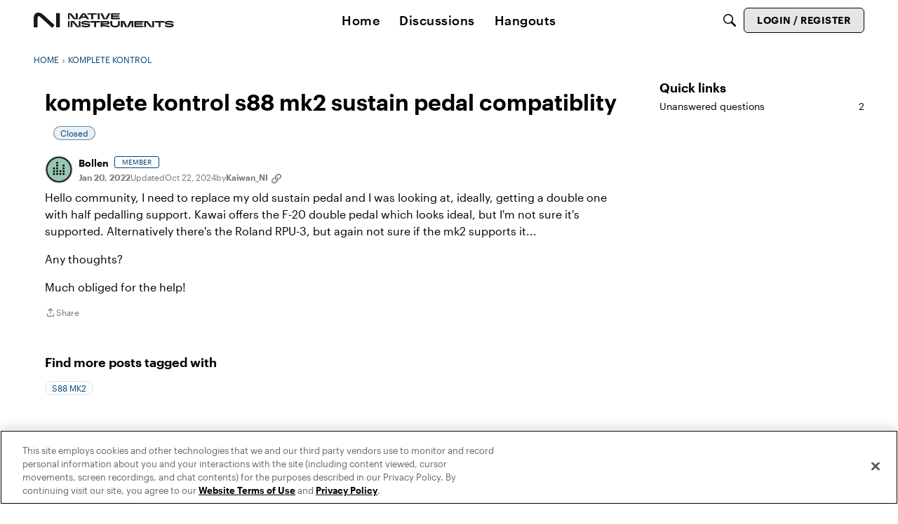

--- FILE ---
content_type: text/html; charset=utf-8
request_url: https://community.native-instruments.com/discussion/comment/1887
body_size: 108260
content:
<!DOCTYPE html>
<html lang="en"  style="min-height: 100%;">
    <head>
        <meta charset="utf-8">
        <meta http-equiv="X-UA-Compatible" content="IE=edge">
        <meta name="viewport" content="width=device-width, initial-scale=1">
        <title>komplete kontrol s88 mk2 sustain pedal compatiblity - Community</title>

<meta name="description" content="Hello community, I need to replace my old sustain pedal and I was looking at, ideally, getting a double one with half pedalling support. Kawai offers the F-20 double pedal which looks ideal, but I&#039;m not sure it&#039;s supported. Alternatively there&#039;s the Roland RPU-3, but again not sure if the mk2 supports it... Any thoughts?…" />
<meta property="og:site_name" content="Community" />
<meta property="og:title" content="komplete kontrol s88 mk2 sustain pedal compatiblity - Community" />
<meta property="og:description" content="Hello community, I need to replace my old sustain pedal and I was looking at, ideally, getting a double one with half pedalling support. Kawai offers the F-20 double pedal which looks ideal, but I&#039;m not sure it&#039;s supported. Alternatively there&#039;s the Roland RPU-3, but again not sure if the mk2 supports it... Any thoughts?…" />
<meta property="og:url" content="https://community.native-instruments.com/discussion/350/komplete-kontrol-s88-mk2-sustain-pedal-compatiblity/p1" />
<meta property="og:image" content="https://us.v-cdn.net/6034896/uploads/Y1M8A4PUE758/banner-white.png" />
<meta name="twitter:card" content="summary" />

<link rel="modulepreload" href="https://community.native-instruments.com/dist/v2/layouts/chunks/Breadcrumbs.DAYmTPgZ.min.js" />
<link rel="modulepreload" href="https://community.native-instruments.com/dist/v2/layouts/chunks/QuickLinks.2Oek6mPs.min.js" />
<link rel="modulepreload" href="https://community.native-instruments.com/dist/v2/layouts/chunks/NewPostMenu.DNKY29iL.min.js" />
<link rel="modulepreload" href="https://community.native-instruments.com/dist/v2/layouts/chunks/addons/vanilla/OriginalPostAsset.DW64m8u1.min.js" />
<link rel="modulepreload" href="https://community.native-instruments.com/dist/v2/layouts/chunks/addons/vanilla/CreateCommentAsset.BM80U6uB.min.js" />
<link rel="modulepreload" href="https://community.native-instruments.com/dist/v2/layouts/chunks/addons/vanilla/PostAttachmentsAsset.AbHW2qfP.min.js" />
<link rel="modulepreload" href="https://community.native-instruments.com/dist/v2/layouts/chunks/addons/vanilla/PostMetaAsset.C1HRuXgk.min.js" />
<link rel="modulepreload" href="https://community.native-instruments.com/dist/v2/layouts/chunks/addons/vanilla/PostTagsAsset.DumMQpXC.min.js" />
<link rel="modulepreload" href="https://community.native-instruments.com/dist/v2/layouts/chunks/SuggestedAnswersAsset.eOGznK-3.min.js" />
<link rel="modulepreload" href="https://community.native-instruments.com/dist/v2/layouts/chunks/addons/QnA/AnswerThreadAsset.D4bnWYJd.min.js" />
<link rel="modulepreload" href="https://community.native-instruments.com/dist/v2/layouts/vendor/vendor/react-core.BgLhaSja.min.js" />
<link rel="modulepreload" href="https://community.native-instruments.com/dist/v2/layouts/entries/layouts.vvUFNYZl.min.js" />
<link rel="modulepreload" href="https://community.native-instruments.com/dist/v2/layouts/chunks/breadcrumbsStyles.CNbBKlZm.min.js" />
<link rel="modulepreload" href="https://community.native-instruments.com/dist/v2/layouts/chunks/vendor/lodash.CM-NTfHi.min.js" />
<link rel="modulepreload" href="https://community.native-instruments.com/dist/v2/layouts/vendor/vendor/redux.D4LK-I4W.min.js" />
<link rel="modulepreload" href="https://community.native-instruments.com/dist/v2/layouts/vendor/vendor/react-spring.DXIfzgpn.min.js" />
<link rel="modulepreload" href="https://community.native-instruments.com/dist/v2/layouts/vendor/vendor/react-select.BG-kRqJv.min.js" />
<link rel="modulepreload" href="https://community.native-instruments.com/dist/v2/layouts/vendor/vendor/moment.BYTvHWBW.min.js" />
<link rel="modulepreload" href="https://community.native-instruments.com/dist/v2/layouts/vendor/reach-utils-owner-document.esm.r2UgiAMJ.min.js" />
<link rel="modulepreload" href="https://community.native-instruments.com/dist/v2/layouts/chunks/AiFAB.Dy8Fc-0h.min.js" />
<link rel="modulepreload" href="https://community.native-instruments.com/dist/v2/layouts/chunks/HomeWidgetContainer.CUrrx3Az.min.js" />
<link rel="modulepreload" href="https://community.native-instruments.com/dist/v2/layouts/chunks/ContributionItem.variables.I5zgYpY6.min.js" />
<link rel="modulepreload" href="https://community.native-instruments.com/dist/v2/layouts/chunks/addons/vanilla/Reactions.variables.BNTH-oi6.min.js" />
<link rel="modulepreload" href="https://community.native-instruments.com/dist/v2/layouts/chunks/addons/vanilla/ContentItem.DGRpO8la.min.js" />
<link rel="modulepreload" href="https://community.native-instruments.com/dist/v2/layouts/chunks/SuggestedAnswerItem.BYZUTzjs.min.js" />
<link rel="modulepreload" href="https://community.native-instruments.com/dist/v2/layouts/chunks/addons/vanilla/CommentEditor.t0phdMPT.min.js" />
<link rel="modulepreload" href="https://community.native-instruments.com/dist/v2/layouts/chunks/addons/vanilla/CommentsApi.BpSIr24J.min.js" />
<link rel="modulepreload" href="https://community.native-instruments.com/dist/v2/layouts/chunks/MentionsContext.D30lrlcv.min.js" />
<link rel="modulepreload" href="https://community.native-instruments.com/dist/v2/layouts/chunks/addons/vanilla/ContentItemAttachment.BWuqqryQ.min.js" />
<link rel="modulepreload" href="https://community.native-instruments.com/dist/v2/layouts/chunks/AttachmentLayout.C2hWT7MF.min.js" />
<link rel="modulepreload" href="https://community.native-instruments.com/dist/v2/layouts/chunks/TokenItem.Cva9hJx_.min.js" />
<link rel="modulepreload" href="https://community.native-instruments.com/dist/v2/layouts/chunks/addons/dashboard/UserProfiles.types.toa7AX1Q.min.js" />
<link rel="modulepreload" href="https://community.native-instruments.com/dist/v2/layouts/chunks/addons/QnA/usePatchAnswerStatus.qULc78Sv.min.js" />
<link rel="modulepreload" href="https://community.native-instruments.com/dist/v2/layouts/chunks/Tabs.6sXXdy0H.min.js" />
<link rel="modulepreload" href="https://community.native-instruments.com/dist/v2/layouts/chunks/addons/vanilla/Comments.hooks.D3PxErPX.min.js" />
<link rel="modulepreload" href="https://community.native-instruments.com/dist/v2/layouts/chunks/addons/vanilla/CommentThreadAsset.nested.wiceN7Ky.min.js" />
<link rel="modulepreload" href="https://community.native-instruments.com/dist/v2/layouts/chunks/addons/vanilla/CommentsBulkActionsContext.CdPcwFCK.min.js" />
<link rel="modulepreload" href="https://community.native-instruments.com/dist/v2/layouts/chunks/addons/vanilla/DeleteCommentsForm.DstaAzjW.min.js" />
<link rel="modulepreload" href="https://community.native-instruments.com/dist/v2/layouts/chunks/List.BznPaCYr.min.js" />
<link rel="modulepreload" href="https://community.native-instruments.com/dist/v2/layouts/chunks/addons/vanilla/CommentsBulkActions.classes.w8QFdQLb.min.js" />
<link rel="modulepreload" href="https://community.native-instruments.com/dist/v2/layouts/chunks/addons/vanilla/CommentEdit.BHNDJyZE.min.js" />
<link rel="modulepreload" href="https://community.native-instruments.com/dist/v2/layouts/chunks/ListItem.CqhdYBmb.min.js" />
<link rel="modulepreload" href="https://community.native-instruments.com/dist/v2/layouts/chunks/ListItem.styles.uFo1z78O.min.js" />
<link rel="stylesheet" type="text/css" href="https://community.native-instruments.com/dist/v2/layouts/chunks/addons/openapi-embed/QuickLinks.C0TktU-I.css" />
<link rel="stylesheet" type="text/css" href="https://community.native-instruments.com/dist/v2/layouts/chunks/addons/openapi-embed/layouts._xHqySZ2.css" />
<link rel="stylesheet" type="text/css" href="https://storage.googleapis.com/ni-assets/assets/fonts/graphik.css" />
<link rel="canonical" href="https://community.native-instruments.com/discussion/350/komplete-kontrol-s88-mk2-sustain-pedal-compatiblity/p1" />

<link rel="shortcut icon" href="https://us.v-cdn.net/6034896/uploads/23LLSHMTFAH3/native-favicon-192.png" type="image/x-icon" />

<script type="module" nonce="04e464d7f634a5b9075caa51f7384ff1">window['vanillaInitialLayout'] = {"query":{"layoutViewType":"post","recordType":"comment","recordID":1887,"params":{"commentID":1887,"sort":null,"locale":"en","siteSectionID":"0"}},"data":{"layoutID":22,"name":"Question July 2025","layoutViewType":"question","isDefault":false,"layout":[{"$seoContent":"<section>\n<div class=\"seoSectionRow seoBreadcrumbs\"><div class='seoSectionPiece'><div class='sectionItem'><div class=\"pageBox\">\n        <ul class=\"linkList\">\n<li>\n<a href=\"https:\/\/community.native-instruments.com\/\">Home<\/a>\n<\/li>\n<li>\n<a href=\"https:\/\/community.native-instruments.com\/categories\/komplete-kontrol\">Komplete Kontrol<\/a>\n<\/li>\n<\/ul>\n    <\/div><\/div><\/div><\/div>\n<div class=\"seoSectionColumn mainColumn\"><div class='seoSectionPiece'><div class='sectionItem'><h1>komplete kontrol s88 mk2 sustain pedal compatiblity<\/h1>\n<div><a href=\"https:\/\/community.native-instruments.com\/profile\/Bollen\" class=\"seoUser\">\n<img height=\"24px\" width=\"24px\" src=\"https:\/\/us.v-cdn.net\/6034896\/uploads\/defaultavatar\/nIVA6WNR89HEO.jpg\" alt=\"Photo of Bollen\" \/>\n<span class=\"seoUserName\">Bollen<\/span>\n<\/a><\/div>\n<div class=\"userContent\">\n<p>Hello community, I need to replace my old sustain pedal and I was looking at, ideally, getting a double one with half pedalling support. Kawai offers the F-20 double pedal which looks ideal, but I'm not sure it's supported. Alternatively there's the Roland RPU-3, but again not sure if the mk2 supports it...<\/p><p>Any thoughts?<\/p><p>Much obliged for the help!<\/p>\n<\/div><\/div><div class='sectionItem'><div class=\"pageBox\">\n        <div class=\"pageHeadingBox\">\n        <h2>Find more posts tagged with<\/h2>                    <\/div>\n            <li>\n        <a href=\"\/discussions?tagID=62\">S88 MK2<\/a>\n    <\/li>\n\n    <\/div><\/div><div class='sectionItem'><div class=\"pageBox\">\n            <h2>Accepted answers<\/h2>\n            <div class=\"comment separated\">\n            <div><a href=\"https:\/\/community.native-instruments.com\/profile\/Jeremy_NI\" class=\"seoUser\">\n<img height=\"24px\" width=\"24px\" src=\"https:\/\/us.v-cdn.net\/6034896\/uploads\/userpics\/25DMFQWIMHMG\/nVMCDNEMD24X8.jpeg\" alt=\"Photo of Jeremy_NI\" \/>\n<span class=\"seoUserName\">Jeremy_NI<\/span>\n<\/a><\/div>\n            <div class=\"userContent\"><div class=\"js-embed embedResponsive\" data-embedjson=\"{&quot;recordID&quot;:350,&quot;recordType&quot;:&quot;discussion&quot;,&quot;body&quot;:&quot;&lt;p&gt;Hello community, I need to replace my old crappy sustain pedal and I was looking at, ideally, getting a double one with half pedalling support. Kawai offers the F-20 double pedal which looks ideal, but I&amp;#039;m not sure it&amp;#039;s supported. Alternatively there&amp;#039;s the Roland RPU-3, but again not sure if the mk2 supports it...&lt;\\\/p&gt;&lt;p&gt;Any thoughts?&lt;\\\/p&gt;&lt;p&gt;Much obliged for the help!&lt;\\\/p&gt;&quot;,&quot;bodyRaw&quot;:&quot;[{\\&quot;insert\\&quot;:\\&quot;Hello community, I need to replace my old crappy sustain pedal and I was looking at, ideally, getting a double one with half pedalling support. Kawai offers the F-20 double pedal which looks ideal, but I'm not sure it's supported. Alternatively there's the Roland RPU-3, but again not sure if the mk2 supports it...\\\\nAny thoughts?\\\\nMuch obliged for the help!\\\\n\\&quot;}]&quot;,&quot;format&quot;:&quot;rich&quot;,&quot;dateInserted&quot;:&quot;2022-01-20T02:36:18+00:00&quot;,&quot;insertUser&quot;:{&quot;userID&quot;:306054,&quot;name&quot;:&quot;Bollen&quot;,&quot;url&quot;:&quot;https:\\\/\\\/community.native-instruments.com\\\/profile\\\/Bollen&quot;,&quot;photoUrl&quot;:&quot;https:\\\/\\\/us.v-cdn.net\\\/6034896\\\/uploads\\\/defaultavatar\\\/nIVA6WNR89HEO.jpg&quot;,&quot;dateLastActive&quot;:&quot;2022-01-20T16:06:21+00:00&quot;,&quot;banned&quot;:0,&quot;punished&quot;:0,&quot;private&quot;:false,&quot;label&quot;:&quot;Member&quot;,&quot;labelHtml&quot;:&quot;Member&quot;},&quot;displayOptions&quot;:{&quot;showUserLabel&quot;:false,&quot;showCompactUserInfo&quot;:true,&quot;showDiscussionLink&quot;:true,&quot;showPostLink&quot;:true,&quot;showCategoryLink&quot;:false,&quot;renderFullContent&quot;:false,&quot;expandByDefault&quot;:false},&quot;url&quot;:&quot;https:\\\/\\\/community.native-instruments.com\\\/discussion\\\/350\\\/komplete-kontrol-s88-mk2-sustain-pedal-compatiblity&quot;,&quot;embedType&quot;:&quot;quote&quot;,&quot;name&quot;:&quot;komplete kontrol s88 mk2 sustain pedal compatiblity&quot;}\">\n    <a href=\"https:\/\/community.native-instruments.com\/discussion\/350\/komplete-kontrol-s88-mk2-sustain-pedal-compatiblity\">\n        https:\/\/community.native-instruments.com\/discussion\/350\/komplete-kontrol-s88-mk2-sustain-pedal-compatiblity\n    <\/a>\n<\/div>\n<p>Hey Bollen, here's a list of compatible sustain pedals, all these were tested with our keyboards:<\/p><p><a href=\"https:\/\/support.native-instruments.com\/hc\/en-us\/search\/click?data=[base64]%3D%3D--a0d01ee411089a9debf1c8effa1e1bd424100654\" rel=\"nofollow noopener ugc\">List of Compatible Pedals with KOMPLETE KONTROL Keyboards<\/a><\/p><\/div>\n        <\/div>\n            <div class=\"comment separated\">\n            <div><a href=\"https:\/\/community.native-instruments.com\/profile\/Simchris\" class=\"seoUser\">\n<img height=\"24px\" width=\"24px\" src=\"https:\/\/us.v-cdn.net\/6034896\/uploads\/userpics\/JV8EB3XT0YSN\/nRBDM7V7OHD18.JPEG\" alt=\"Photo of Simchris\" \/>\n<span class=\"seoUserName\">Simchris<\/span>\n<\/a><\/div>\n            <div class=\"userContent\"><span class=\"embedExternal embedImage display-large float-none\" data-embedjson=\"{&quot;url&quot;:&quot;https:\\\/\\\/us.v-cdn.net\\\/6034896\\\/uploads\\\/4ULIYIY3JCGY\\\/7f47b81e-ad2b-4eb2-8163-044c0b570540.jpeg&quot;,&quot;name&quot;:&quot;7F47B81E-AD2B-4EB2-8163-044C0B570540.jpeg&quot;,&quot;type&quot;:&quot;image\\\/jpeg&quot;,&quot;size&quot;:3617482,&quot;width&quot;:1500,&quot;height&quot;:1125,&quot;displaySize&quot;:&quot;large&quot;,&quot;float&quot;:&quot;none&quot;,&quot;embedType&quot;:&quot;image&quot;}\">\n    <span class=\"embedExternal-content\">\n        <a class=\"embedImage-link\" href=\"https:\/\/us.v-cdn.net\/6034896\/uploads\/4ULIYIY3JCGY\/7f47b81e-ad2b-4eb2-8163-044c0b570540.jpeg\" rel=\"nofollow noopener ugc\" target=\"_blank\">\n            <img class=\"embedImage-img\" src=\"https:\/\/us.v-cdn.net\/6034896\/uploads\/4ULIYIY3JCGY\/7f47b81e-ad2b-4eb2-8163-044c0b570540.jpeg\" alt=\"7F47B81E-AD2B-4EB2-8163-044C0B570540.jpeg\" height=\"1125\" width=\"1500\" loading=\"lazy\" data-display-size=\"large\" data-float=\"none\" data-type=\"image\/jpeg\" data-embed-type=\"image\" srcset=\"https:\/\/us.v-cdn.net\/cdn-cgi\/image\/quality=80,format=auto,fit=scale-down,height=300,width=300\/6034896\/uploads\/4ULIYIY3JCGY\/7f47b81e-ad2b-4eb2-8163-044c0b570540.jpeg 300w, https:\/\/us.v-cdn.net\/cdn-cgi\/image\/quality=80,format=auto,fit=scale-down,height=600,width=600\/6034896\/uploads\/4ULIYIY3JCGY\/7f47b81e-ad2b-4eb2-8163-044c0b570540.jpeg 600w, https:\/\/us.v-cdn.net\/cdn-cgi\/image\/quality=80,format=auto,fit=scale-down,height=800,width=800\/6034896\/uploads\/4ULIYIY3JCGY\/7f47b81e-ad2b-4eb2-8163-044c0b570540.jpeg 800w, https:\/\/us.v-cdn.net\/cdn-cgi\/image\/quality=80,format=auto,fit=scale-down,height=1200,width=1200\/6034896\/uploads\/4ULIYIY3JCGY\/7f47b81e-ad2b-4eb2-8163-044c0b570540.jpeg 1200w, https:\/\/us.v-cdn.net\/cdn-cgi\/image\/quality=80,format=auto,fit=scale-down,height=1600,width=1600\/6034896\/uploads\/4ULIYIY3JCGY\/7f47b81e-ad2b-4eb2-8163-044c0b570540.jpeg 1600w, https:\/\/us.v-cdn.net\/cdn-cgi\/image\/quality=80,format=auto,fit=scale-down,height=2000,width=2000\/6034896\/uploads\/4ULIYIY3JCGY\/7f47b81e-ad2b-4eb2-8163-044c0b570540.jpeg 2000w, https:\/\/us.v-cdn.net\/6034896\/uploads\/4ULIYIY3JCGY\/7f47b81e-ad2b-4eb2-8163-044c0b570540.jpeg\" sizes=\"100vw\"><\/img><\/a>\n    <\/span>\n<\/span>\n<span class=\"embedExternal embedImage display-large float-none\" data-embedjson=\"{&quot;url&quot;:&quot;https:\\\/\\\/us.v-cdn.net\\\/6034896\\\/uploads\\\/1BHGC9HXN8W0\\\/b39e4af3-9ec9-4b31-bcc0-71d23c1bd714.jpeg&quot;,&quot;name&quot;:&quot;B39E4AF3-9EC9-4B31-BCC0-71D23C1BD714.jpeg&quot;,&quot;type&quot;:&quot;image\\\/jpeg&quot;,&quot;size&quot;:4328316,&quot;width&quot;:1500,&quot;height&quot;:1125,&quot;displaySize&quot;:&quot;large&quot;,&quot;float&quot;:&quot;none&quot;,&quot;embedType&quot;:&quot;image&quot;}\">\n    <span class=\"embedExternal-content\">\n        <a class=\"embedImage-link\" href=\"https:\/\/us.v-cdn.net\/6034896\/uploads\/1BHGC9HXN8W0\/b39e4af3-9ec9-4b31-bcc0-71d23c1bd714.jpeg\" rel=\"nofollow noopener ugc\" target=\"_blank\">\n            <img class=\"embedImage-img\" src=\"https:\/\/us.v-cdn.net\/6034896\/uploads\/1BHGC9HXN8W0\/b39e4af3-9ec9-4b31-bcc0-71d23c1bd714.jpeg\" alt=\"B39E4AF3-9EC9-4B31-BCC0-71D23C1BD714.jpeg\" height=\"1125\" width=\"1500\" loading=\"lazy\" data-display-size=\"large\" data-float=\"none\" data-type=\"image\/jpeg\" data-embed-type=\"image\" srcset=\"https:\/\/us.v-cdn.net\/cdn-cgi\/image\/quality=80,format=auto,fit=scale-down,height=300,width=300\/6034896\/uploads\/1BHGC9HXN8W0\/b39e4af3-9ec9-4b31-bcc0-71d23c1bd714.jpeg 300w, https:\/\/us.v-cdn.net\/cdn-cgi\/image\/quality=80,format=auto,fit=scale-down,height=600,width=600\/6034896\/uploads\/1BHGC9HXN8W0\/b39e4af3-9ec9-4b31-bcc0-71d23c1bd714.jpeg 600w, https:\/\/us.v-cdn.net\/cdn-cgi\/image\/quality=80,format=auto,fit=scale-down,height=800,width=800\/6034896\/uploads\/1BHGC9HXN8W0\/b39e4af3-9ec9-4b31-bcc0-71d23c1bd714.jpeg 800w, https:\/\/us.v-cdn.net\/cdn-cgi\/image\/quality=80,format=auto,fit=scale-down,height=1200,width=1200\/6034896\/uploads\/1BHGC9HXN8W0\/b39e4af3-9ec9-4b31-bcc0-71d23c1bd714.jpeg 1200w, https:\/\/us.v-cdn.net\/cdn-cgi\/image\/quality=80,format=auto,fit=scale-down,height=1600,width=1600\/6034896\/uploads\/1BHGC9HXN8W0\/b39e4af3-9ec9-4b31-bcc0-71d23c1bd714.jpeg 1600w, https:\/\/us.v-cdn.net\/cdn-cgi\/image\/quality=80,format=auto,fit=scale-down,height=2000,width=2000\/6034896\/uploads\/1BHGC9HXN8W0\/b39e4af3-9ec9-4b31-bcc0-71d23c1bd714.jpeg 2000w, https:\/\/us.v-cdn.net\/6034896\/uploads\/1BHGC9HXN8W0\/b39e4af3-9ec9-4b31-bcc0-71d23c1bd714.jpeg\" sizes=\"100vw\"><\/img><\/a>\n    <\/span>\n<\/span>\n<p>I will be testing this soon but in midst of wiring left side of new studio...i have the fatar pedal and kurzweil version i believe...will be testing soon with my s88mk2.<\/p><\/div>\n        <\/div>\n        <h2>All comments<\/h2>\n    <div class=\"comment separated\">\n        <div><a href=\"https:\/\/community.native-instruments.com\/profile\/Wolinger\" class=\"seoUser\">\n<img height=\"24px\" width=\"24px\" src=\"https:\/\/us.v-cdn.net\/6034896\/uploads\/userpics\/GR8D8RCD0ISO\/n2RR7NLL1K60U.png\" alt=\"Photo of Wolinger\" \/>\n<span class=\"seoUserName\">Wolinger<\/span>\n<\/a><\/div>\n        <div class=\"userContent\"><p><a class=\"atMention\" data-username=\"Matt @ NI\" data-userid=\"358135\" href=\"https:\/\/community.native-instruments.com\/profile\/Matt%20%40%20NI\">@Matt @ NI<\/a>, can you help with this?<\/p><\/div>\n    <\/div>\n    <div class=\"comment separated\">\n        <div><a href=\"https:\/\/community.native-instruments.com\/profile\/Jeremy_NI\" class=\"seoUser\">\n<img height=\"24px\" width=\"24px\" src=\"https:\/\/us.v-cdn.net\/6034896\/uploads\/userpics\/25DMFQWIMHMG\/nVMCDNEMD24X8.jpeg\" alt=\"Photo of Jeremy_NI\" \/>\n<span class=\"seoUserName\">Jeremy_NI<\/span>\n<\/a><\/div>\n        <div class=\"userContent\"><div class=\"js-embed embedResponsive\" data-embedjson=\"{&quot;recordID&quot;:350,&quot;recordType&quot;:&quot;discussion&quot;,&quot;body&quot;:&quot;&lt;p&gt;Hello community, I need to replace my old crappy sustain pedal and I was looking at, ideally, getting a double one with half pedalling support. Kawai offers the F-20 double pedal which looks ideal, but I&amp;#039;m not sure it&amp;#039;s supported. Alternatively there&amp;#039;s the Roland RPU-3, but again not sure if the mk2 supports it...&lt;\\\/p&gt;&lt;p&gt;Any thoughts?&lt;\\\/p&gt;&lt;p&gt;Much obliged for the help!&lt;\\\/p&gt;&quot;,&quot;bodyRaw&quot;:&quot;[{\\&quot;insert\\&quot;:\\&quot;Hello community, I need to replace my old crappy sustain pedal and I was looking at, ideally, getting a double one with half pedalling support. Kawai offers the F-20 double pedal which looks ideal, but I'm not sure it's supported. Alternatively there's the Roland RPU-3, but again not sure if the mk2 supports it...\\\\nAny thoughts?\\\\nMuch obliged for the help!\\\\n\\&quot;}]&quot;,&quot;format&quot;:&quot;rich&quot;,&quot;dateInserted&quot;:&quot;2022-01-20T02:36:18+00:00&quot;,&quot;insertUser&quot;:{&quot;userID&quot;:306054,&quot;name&quot;:&quot;Bollen&quot;,&quot;url&quot;:&quot;https:\\\/\\\/community.native-instruments.com\\\/profile\\\/Bollen&quot;,&quot;photoUrl&quot;:&quot;https:\\\/\\\/us.v-cdn.net\\\/6034896\\\/uploads\\\/defaultavatar\\\/nIVA6WNR89HEO.jpg&quot;,&quot;dateLastActive&quot;:&quot;2022-01-20T16:06:21+00:00&quot;,&quot;banned&quot;:0,&quot;punished&quot;:0,&quot;private&quot;:false,&quot;label&quot;:&quot;Member&quot;,&quot;labelHtml&quot;:&quot;Member&quot;},&quot;displayOptions&quot;:{&quot;showUserLabel&quot;:false,&quot;showCompactUserInfo&quot;:true,&quot;showDiscussionLink&quot;:true,&quot;showPostLink&quot;:true,&quot;showCategoryLink&quot;:false,&quot;renderFullContent&quot;:false,&quot;expandByDefault&quot;:false},&quot;url&quot;:&quot;https:\\\/\\\/community.native-instruments.com\\\/discussion\\\/350\\\/komplete-kontrol-s88-mk2-sustain-pedal-compatiblity&quot;,&quot;embedType&quot;:&quot;quote&quot;,&quot;name&quot;:&quot;komplete kontrol s88 mk2 sustain pedal compatiblity&quot;}\">\n    <a href=\"https:\/\/community.native-instruments.com\/discussion\/350\/komplete-kontrol-s88-mk2-sustain-pedal-compatiblity\">\n        https:\/\/community.native-instruments.com\/discussion\/350\/komplete-kontrol-s88-mk2-sustain-pedal-compatiblity\n    <\/a>\n<\/div>\n<p>Hey Bollen, here's a list of compatible sustain pedals, all these were tested with our keyboards:<\/p><p><a href=\"https:\/\/support.native-instruments.com\/hc\/en-us\/search\/click?data=[base64]%3D%3D--a0d01ee411089a9debf1c8effa1e1bd424100654\" rel=\"nofollow noopener ugc\">List of Compatible Pedals with KOMPLETE KONTROL Keyboards<\/a><\/p><\/div>\n    <\/div>\n    <div class=\"comment separated\">\n        <div><a href=\"https:\/\/community.native-instruments.com\/profile\/Matt_NI\" class=\"seoUser\">\n<img height=\"24px\" width=\"24px\" src=\"https:\/\/us.v-cdn.net\/6034896\/uploads\/userpics\/WCAK8763UNQT\/nP0C5B7D5A7CM.jpg\" alt=\"Photo of Matt_NI\" \/>\n<span class=\"seoUserName\">Matt_NI<\/span>\n<\/a><\/div>\n        <div class=\"userContent\"><p><a class=\"atMention\" data-username=\"Wolinger\" data-userid=\"406179\" href=\"https:\/\/community.native-instruments.com\/profile\/Wolinger\">@Wolinger<\/a> You don't necessarily would have to tag me in threads. It's many of us checking the community daily and because some of use are more familiar with specific products, we'll make sure to respond whenever we can, as quickly as possible \ud83d\ude09<\/p><\/div>\n    <\/div>\n    <div class=\"comment separated\">\n        <div><a href=\"https:\/\/community.native-instruments.com\/profile\/Wolinger\" class=\"seoUser\">\n<img height=\"24px\" width=\"24px\" src=\"https:\/\/us.v-cdn.net\/6034896\/uploads\/userpics\/GR8D8RCD0ISO\/n2RR7NLL1K60U.png\" alt=\"Photo of Wolinger\" \/>\n<span class=\"seoUserName\">Wolinger<\/span>\n<\/a><\/div>\n        <div class=\"userContent\"><div class=\"js-embed embedResponsive\" data-embedjson=\"{&quot;recordID&quot;:1674,&quot;recordType&quot;:&quot;comment&quot;,&quot;body&quot;:&quot;&lt;p&gt;&lt;a class=\\&quot;atMention\\&quot; data-username=\\&quot;Wolinger\\&quot; data-userid=\\&quot;406179\\&quot; href=\\&quot;https:\\\/\\\/community.native-instruments.com\\\/profile\\\/Wolinger\\&quot;&gt;@Wolinger&lt;\\\/a&gt; You don&amp;#039;t necessarily would have to tag me in threads. It&amp;#039;s many of us checking the community daily and because some of use are more familiar with specific products, we&amp;#039;ll make sure to respond whenever we can, as quickly as possible \ud83d\ude09&lt;\\\/p&gt;&quot;,&quot;bodyRaw&quot;:&quot;[{\\&quot;insert\\&quot;:{\\&quot;mention\\&quot;:{\\&quot;name\\&quot;:\\&quot;Wolinger\\&quot;,\\&quot;userID\\&quot;:406179}}},{\\&quot;insert\\&quot;:\\&quot; You don't necessarily would have to tag me in threads. It's many of us checking the community daily and because some of use are more familiar with specific products, we'll make sure to respond whenever we can, as quickly as possible \ud83d\ude09\\\\n\\&quot;}]&quot;,&quot;format&quot;:&quot;rich&quot;,&quot;dateInserted&quot;:&quot;2022-01-20T09:26:38+00:00&quot;,&quot;insertUser&quot;:{&quot;userID&quot;:358135,&quot;name&quot;:&quot;Matt_NI&quot;,&quot;url&quot;:&quot;https:\\\/\\\/community.native-instruments.com\\\/profile\\\/Matt_NI&quot;,&quot;photoUrl&quot;:&quot;https:\\\/\\\/us.v-cdn.net\\\/6034896\\\/uploads\\\/userpics\\\/WCAK8763UNQT\\\/nP0C5B7D5A7CM.jpg&quot;,&quot;dateLastActive&quot;:&quot;2026-01-19T09:41:49+00:00&quot;,&quot;banned&quot;:0,&quot;punished&quot;:0,&quot;private&quot;:false,&quot;label&quot;:&quot;admin&quot;,&quot;labelHtml&quot;:&quot;admin&quot;},&quot;displayOptions&quot;:{&quot;showUserLabel&quot;:false,&quot;showCompactUserInfo&quot;:true,&quot;showDiscussionLink&quot;:false,&quot;showPostLink&quot;:false,&quot;showCategoryLink&quot;:false,&quot;renderFullContent&quot;:false,&quot;expandByDefault&quot;:false},&quot;url&quot;:&quot;https:\\\/\\\/community.native-instruments.com\\\/discussion\\\/comment\\\/1674#Comment_1674&quot;,&quot;embedType&quot;:&quot;quote&quot;}\">\n    <a href=\"https:\/\/community.native-instruments.com\/discussion\/comment\/1674#Comment_1674\">\n        https:\/\/community.native-instruments.com\/discussion\/comment\/1674#Comment_1674\n    <\/a>\n<\/div>\n<p>Im so sorry haha, im trying to help this community grow up haha<\/p><\/div>\n    <\/div>\n    <div class=\"comment separated\">\n        <div><a href=\"https:\/\/community.native-instruments.com\/profile\/Matt_NI\" class=\"seoUser\">\n<img height=\"24px\" width=\"24px\" src=\"https:\/\/us.v-cdn.net\/6034896\/uploads\/userpics\/WCAK8763UNQT\/nP0C5B7D5A7CM.jpg\" alt=\"Photo of Matt_NI\" \/>\n<span class=\"seoUserName\">Matt_NI<\/span>\n<\/a><\/div>\n        <div class=\"userContent\"><div class=\"js-embed embedResponsive\" data-embedjson=\"{&quot;recordID&quot;:1689,&quot;recordType&quot;:&quot;comment&quot;,&quot;body&quot;:&quot;&lt;p&gt;&lt;a href=\\&quot;https:\\\/\\\/community.native-instruments.com\\\/discussion\\\/comment\\\/1674#Comment_1674\\&quot; rel=\\&quot;nofollow noopener ugc\\&quot;&gt;https:\\\/\\\/community.native-instruments.com\\\/discussion\\\/comment\\\/1674#Comment_1674&lt;\\\/a&gt;&lt;\\\/p&gt;&lt;p&gt;Im so sorry haha, im trying to help this community grow up haha&lt;\\\/p&gt;&quot;,&quot;bodyRaw&quot;:&quot;[{\\&quot;insert\\&quot;:\\&quot;https:\\\\\\\/\\\\\\\/community.native-instruments.com\\\\\\\/discussion\\\\\\\/comment\\\\\\\/1674#Comment_1674\\&quot;,\\&quot;attributes\\&quot;:{\\&quot;link\\&quot;:\\&quot;https:\\\\\\\/\\\\\\\/community.native-instruments.com\\\\\\\/discussion\\\\\\\/comment\\\\\\\/1674#Comment_1674\\&quot;}},{\\&quot;insert\\&quot;:\\&quot;\\\\n\\&quot;},{\\&quot;insert\\&quot;:\\&quot;Im so sorry haha, im trying to help this community grow up haha\\\\n\\&quot;}]&quot;,&quot;format&quot;:&quot;rich&quot;,&quot;dateInserted&quot;:&quot;2022-01-20T11:40:09+00:00&quot;,&quot;insertUser&quot;:{&quot;userID&quot;:406179,&quot;name&quot;:&quot;Wolinger&quot;,&quot;url&quot;:&quot;https:\\\/\\\/community.native-instruments.com\\\/profile\\\/Wolinger&quot;,&quot;photoUrl&quot;:&quot;https:\\\/\\\/us.v-cdn.net\\\/6034896\\\/uploads\\\/userpics\\\/GR8D8RCD0ISO\\\/n2RR7NLL1K60U.png&quot;,&quot;dateLastActive&quot;:&quot;2023-09-18T04:08:32+00:00&quot;,&quot;banned&quot;:0,&quot;punished&quot;:0,&quot;private&quot;:false,&quot;label&quot;:&quot;Helper&quot;,&quot;labelHtml&quot;:&quot;Helper&quot;},&quot;displayOptions&quot;:{&quot;showUserLabel&quot;:false,&quot;showCompactUserInfo&quot;:true,&quot;showDiscussionLink&quot;:false,&quot;showPostLink&quot;:false,&quot;showCategoryLink&quot;:false,&quot;renderFullContent&quot;:false,&quot;expandByDefault&quot;:false},&quot;url&quot;:&quot;https:\\\/\\\/community.native-instruments.com\\\/discussion\\\/comment\\\/1689#Comment_1689&quot;,&quot;embedType&quot;:&quot;quote&quot;}\">\n    <a href=\"https:\/\/community.native-instruments.com\/discussion\/comment\/1689#Comment_1689\">\n        https:\/\/community.native-instruments.com\/discussion\/comment\/1689#Comment_1689\n    <\/a>\n<\/div>\n<p>Appreciate that a lot and if you see us snoozing, definitely ping us :) You'll see here who might be the best person to mention - <a href=\"https:\/\/community.native-instruments.com\/discussion\/38\/meet-the-team-\ud83e\udd1d#latest\" rel=\"nofollow noopener ugc\">meet the team<\/a><\/p><\/div>\n    <\/div>\n    <div class=\"comment separated\">\n        <div><a href=\"https:\/\/community.native-instruments.com\/profile\/Bollen\" class=\"seoUser\">\n<img height=\"24px\" width=\"24px\" src=\"https:\/\/us.v-cdn.net\/6034896\/uploads\/defaultavatar\/nIVA6WNR89HEO.jpg\" alt=\"Photo of Bollen\" \/>\n<span class=\"seoUserName\">Bollen<\/span>\n<\/a><\/div>\n        <div class=\"userContent\"><div class=\"js-embed embedResponsive\" data-embedjson=\"{&quot;recordID&quot;:1702,&quot;recordType&quot;:&quot;comment&quot;,&quot;body&quot;:&quot;&lt;p&gt;&lt;a href=\\&quot;https:\\\/\\\/community.native-instruments.com\\\/discussion\\\/comment\\\/1689#Comment_1689\\&quot; rel=\\&quot;nofollow noopener ugc\\&quot;&gt;https:\\\/\\\/community.native-instruments.com\\\/discussion\\\/comment\\\/1689#Comment_1689&lt;\\\/a&gt;&lt;\\\/p&gt;&lt;p&gt;Appreciate that a lot and if you see us snoozing, definitely ping us :) You&amp;#039;ll see here who might be the best person to mention - &lt;a href=\\&quot;https:\\\/\\\/community.native-instruments.com\\\/discussion\\\/38\\\/meet-the-team-\ud83e\udd1d#latest\\&quot; rel=\\&quot;nofollow noopener ugc\\&quot;&gt;meet the team&lt;\\\/a&gt;&lt;\\\/p&gt;&quot;,&quot;bodyRaw&quot;:&quot;[{\\&quot;insert\\&quot;:\\&quot;https:\\\\\\\/\\\\\\\/community.native-instruments.com\\\\\\\/discussion\\\\\\\/comment\\\\\\\/1689#Comment_1689\\&quot;,\\&quot;attributes\\&quot;:{\\&quot;link\\&quot;:\\&quot;https:\\\\\\\/\\\\\\\/community.native-instruments.com\\\\\\\/discussion\\\\\\\/comment\\\\\\\/1689#Comment_1689\\&quot;}},{\\&quot;insert\\&quot;:\\&quot;\\\\n\\&quot;},{\\&quot;insert\\&quot;:\\&quot;Appreciate that a lot and if you see us snoozing, definitely ping us :) You'll see here who might be the best person to mention - \\&quot;},{\\&quot;attributes\\&quot;:{\\&quot;link\\&quot;:\\&quot;https:\\\\\\\/\\\\\\\/community.native-instruments.com\\\\\\\/discussion\\\\\\\/38\\\\\\\/meet-the-team-\ud83e\udd1d#latest\\&quot;},\\&quot;insert\\&quot;:\\&quot;meet the team\\&quot;},{\\&quot;insert\\&quot;:\\&quot;\\\\n\\&quot;}]&quot;,&quot;format&quot;:&quot;rich&quot;,&quot;dateInserted&quot;:&quot;2022-01-20T13:31:22+00:00&quot;,&quot;insertUser&quot;:{&quot;userID&quot;:358135,&quot;name&quot;:&quot;Matt_NI&quot;,&quot;url&quot;:&quot;https:\\\/\\\/community.native-instruments.com\\\/profile\\\/Matt_NI&quot;,&quot;photoUrl&quot;:&quot;https:\\\/\\\/us.v-cdn.net\\\/6034896\\\/uploads\\\/userpics\\\/WCAK8763UNQT\\\/nP0C5B7D5A7CM.jpg&quot;,&quot;dateLastActive&quot;:&quot;2026-01-19T09:41:49+00:00&quot;,&quot;banned&quot;:0,&quot;punished&quot;:0,&quot;private&quot;:false,&quot;label&quot;:&quot;admin&quot;,&quot;labelHtml&quot;:&quot;admin&quot;},&quot;displayOptions&quot;:{&quot;showUserLabel&quot;:false,&quot;showCompactUserInfo&quot;:true,&quot;showDiscussionLink&quot;:false,&quot;showPostLink&quot;:false,&quot;showCategoryLink&quot;:false,&quot;renderFullContent&quot;:false,&quot;expandByDefault&quot;:false},&quot;url&quot;:&quot;https:\\\/\\\/community.native-instruments.com\\\/discussion\\\/comment\\\/1702#Comment_1702&quot;,&quot;embedType&quot;:&quot;quote&quot;}\">\n    <a href=\"https:\/\/community.native-instruments.com\/discussion\/comment\/1702#Comment_1702\">\n        https:\/\/community.native-instruments.com\/discussion\/comment\/1702#Comment_1702\n    <\/a>\n<\/div>\n<p>Thank you Matt, but I had already checked that list before posting. My question is about specific pedals and whether the S88 supports 3 pedals....?<\/p><\/div>\n    <\/div>\n    <div class=\"comment separated\">\n        <div><a href=\"https:\/\/community.native-instruments.com\/profile\/Jeremy_NI\" class=\"seoUser\">\n<img height=\"24px\" width=\"24px\" src=\"https:\/\/us.v-cdn.net\/6034896\/uploads\/userpics\/25DMFQWIMHMG\/nVMCDNEMD24X8.jpeg\" alt=\"Photo of Jeremy_NI\" \/>\n<span class=\"seoUserName\">Jeremy_NI<\/span>\n<\/a><\/div>\n        <div class=\"userContent\"><div class=\"js-embed embedResponsive\" data-embedjson=\"{&quot;recordID&quot;:1751,&quot;recordType&quot;:&quot;comment&quot;,&quot;body&quot;:&quot;&lt;p&gt;&lt;a href=\\&quot;https:\\\/\\\/community.native-instruments.com\\\/discussion\\\/comment\\\/1702#Comment_1702\\&quot; rel=\\&quot;nofollow noopener ugc\\&quot;&gt;https:\\\/\\\/community.native-instruments.com\\\/discussion\\\/comment\\\/1702#Comment_1702&lt;\\\/a&gt;&lt;\\\/p&gt;&lt;p&gt;Thank you Matt, but I had already checked that list before posting. My question is about specific pedals and whether the S88 supports 3 pedals....?&lt;\\\/p&gt;&quot;,&quot;bodyRaw&quot;:&quot;[{\\&quot;insert\\&quot;:\\&quot;https:\\\\\\\/\\\\\\\/community.native-instruments.com\\\\\\\/discussion\\\\\\\/comment\\\\\\\/1702#Comment_1702\\&quot;,\\&quot;attributes\\&quot;:{\\&quot;link\\&quot;:\\&quot;https:\\\\\\\/\\\\\\\/community.native-instruments.com\\\\\\\/discussion\\\\\\\/comment\\\\\\\/1702#Comment_1702\\&quot;}},{\\&quot;insert\\&quot;:\\&quot;\\\\n\\&quot;},{\\&quot;insert\\&quot;:\\&quot;Thank you Matt, but I had already checked that list before posting. My question is about specific pedals and whether the S88 supports 3 pedals....?\\\\n\\&quot;}]&quot;,&quot;format&quot;:&quot;rich&quot;,&quot;dateInserted&quot;:&quot;2022-01-20T16:08:58+00:00&quot;,&quot;insertUser&quot;:{&quot;userID&quot;:306054,&quot;name&quot;:&quot;Bollen&quot;,&quot;url&quot;:&quot;https:\\\/\\\/community.native-instruments.com\\\/profile\\\/Bollen&quot;,&quot;photoUrl&quot;:&quot;https:\\\/\\\/us.v-cdn.net\\\/6034896\\\/uploads\\\/defaultavatar\\\/nIVA6WNR89HEO.jpg&quot;,&quot;dateLastActive&quot;:&quot;2022-01-20T16:06:21+00:00&quot;,&quot;banned&quot;:0,&quot;punished&quot;:0,&quot;private&quot;:false,&quot;label&quot;:&quot;Member&quot;,&quot;labelHtml&quot;:&quot;Member&quot;},&quot;displayOptions&quot;:{&quot;showUserLabel&quot;:false,&quot;showCompactUserInfo&quot;:true,&quot;showDiscussionLink&quot;:false,&quot;showPostLink&quot;:false,&quot;showCategoryLink&quot;:false,&quot;renderFullContent&quot;:false,&quot;expandByDefault&quot;:false},&quot;url&quot;:&quot;https:\\\/\\\/community.native-instruments.com\\\/discussion\\\/comment\\\/1751#Comment_1751&quot;,&quot;embedType&quot;:&quot;quote&quot;}\">\n    <a href=\"https:\/\/community.native-instruments.com\/discussion\/comment\/1751#Comment_1751\">\n        https:\/\/community.native-instruments.com\/discussion\/comment\/1751#Comment_1751\n    <\/a>\n<\/div>\n<p>Hey Bollen,<\/p><p>Well, if the pedal you mention is not in the list of supported pedals, it means it wasn't tested or wasn't compatible. You can see there are only 2 models that have 3 pedals in our list:<\/p><span class=\"embedExternal embedImage display-large float-none\" data-embedjson=\"{&quot;url&quot;:&quot;https:\\\/\\\/us.v-cdn.net\\\/6034896\\\/uploads\\\/TT57HTDX4DM4\\\/screenshot-2022-01-21-at-14-47-36.png&quot;,&quot;name&quot;:&quot;Screenshot 2022-01-21 at 14.47.36.png&quot;,&quot;type&quot;:&quot;image\\\/png&quot;,&quot;size&quot;:10834,&quot;width&quot;:648,&quot;height&quot;:103,&quot;displaySize&quot;:&quot;large&quot;,&quot;float&quot;:&quot;none&quot;,&quot;embedType&quot;:&quot;image&quot;}\">\n    <span class=\"embedExternal-content\">\n        <a class=\"embedImage-link\" href=\"https:\/\/us.v-cdn.net\/6034896\/uploads\/TT57HTDX4DM4\/screenshot-2022-01-21-at-14-47-36.png\" rel=\"nofollow noopener ugc\" target=\"_blank\">\n            <img class=\"embedImage-img\" src=\"https:\/\/us.v-cdn.net\/6034896\/uploads\/TT57HTDX4DM4\/screenshot-2022-01-21-at-14-47-36.png\" alt=\"Screenshot 2022-01-21 at 14.47.36.png\" height=\"103\" width=\"648\" loading=\"lazy\" data-display-size=\"large\" data-float=\"none\" data-type=\"image\/png\" data-embed-type=\"image\" srcset=\"https:\/\/us.v-cdn.net\/cdn-cgi\/image\/quality=80,format=auto,fit=scale-down,height=300,width=300\/6034896\/uploads\/TT57HTDX4DM4\/screenshot-2022-01-21-at-14-47-36.png 300w, https:\/\/us.v-cdn.net\/cdn-cgi\/image\/quality=80,format=auto,fit=scale-down,height=600,width=600\/6034896\/uploads\/TT57HTDX4DM4\/screenshot-2022-01-21-at-14-47-36.png 600w, https:\/\/us.v-cdn.net\/cdn-cgi\/image\/quality=80,format=auto,fit=scale-down,height=800,width=800\/6034896\/uploads\/TT57HTDX4DM4\/screenshot-2022-01-21-at-14-47-36.png 800w, https:\/\/us.v-cdn.net\/cdn-cgi\/image\/quality=80,format=auto,fit=scale-down,height=1200,width=1200\/6034896\/uploads\/TT57HTDX4DM4\/screenshot-2022-01-21-at-14-47-36.png 1200w, https:\/\/us.v-cdn.net\/cdn-cgi\/image\/quality=80,format=auto,fit=scale-down,height=1600,width=1600\/6034896\/uploads\/TT57HTDX4DM4\/screenshot-2022-01-21-at-14-47-36.png 1600w, https:\/\/us.v-cdn.net\/cdn-cgi\/image\/quality=80,format=auto,fit=scale-down,height=2000,width=2000\/6034896\/uploads\/TT57HTDX4DM4\/screenshot-2022-01-21-at-14-47-36.png 2000w, https:\/\/us.v-cdn.net\/6034896\/uploads\/TT57HTDX4DM4\/screenshot-2022-01-21-at-14-47-36.png\" sizes=\"100vw\"><\/img><\/a>\n    <\/span>\n<\/span>\n<p><br\/><\/p><\/div>\n    <\/div>\n    <div class=\"comment separated\">\n        <div><a href=\"https:\/\/community.native-instruments.com\/profile\/Bollen\" class=\"seoUser\">\n<img height=\"24px\" width=\"24px\" src=\"https:\/\/us.v-cdn.net\/6034896\/uploads\/defaultavatar\/nIVA6WNR89HEO.jpg\" alt=\"Photo of Bollen\" \/>\n<span class=\"seoUserName\">Bollen<\/span>\n<\/a><\/div>\n        <div class=\"userContent\"><div class=\"js-embed embedResponsive\" data-embedjson=\"{&quot;recordID&quot;:1887,&quot;recordType&quot;:&quot;comment&quot;,&quot;body&quot;:&quot;&lt;p&gt;&lt;a href=\\&quot;https:\\\/\\\/community.native-instruments.com\\\/discussion\\\/comment\\\/1751#Comment_1751\\&quot; rel=\\&quot;nofollow noopener ugc\\&quot;&gt;https:\\\/\\\/community.native-instruments.com\\\/discussion\\\/comment\\\/1751#Comment_1751&lt;\\\/a&gt;&lt;\\\/p&gt;&lt;p&gt;Hey Bollen,&lt;\\\/p&gt;&lt;p&gt;Well, if the pedal you mention is not in the list of supported pedals, it means it wasn&amp;#039;t tested or wasn&amp;#039;t compatible. You can see there are only 2 models that have 3 pedals in our list:&lt;\\\/p&gt;&lt;p&gt;&lt;a href=\\&quot;https:\\\/\\\/us.v-cdn.net\\\/6034896\\\/uploads\\\/TT57HTDX4DM4\\\/screenshot-2022-01-21-at-14-47-36.png\\&quot; rel=\\&quot;nofollow noopener ugc\\&quot;&gt;https:\\\/\\\/us.v-cdn.net\\\/6034896\\\/uploads\\\/TT57HTDX4DM4\\\/screenshot-2022-01-21-at-14-47-36.png&lt;\\\/a&gt;&lt;\\\/p&gt;&quot;,&quot;bodyRaw&quot;:&quot;[{\\&quot;insert\\&quot;:\\&quot;https:\\\\\\\/\\\\\\\/community.native-instruments.com\\\\\\\/discussion\\\\\\\/comment\\\\\\\/1751#Comment_1751\\&quot;,\\&quot;attributes\\&quot;:{\\&quot;link\\&quot;:\\&quot;https:\\\\\\\/\\\\\\\/community.native-instruments.com\\\\\\\/discussion\\\\\\\/comment\\\\\\\/1751#Comment_1751\\&quot;}},{\\&quot;insert\\&quot;:\\&quot;\\\\n\\&quot;},{\\&quot;insert\\&quot;:\\&quot;Hey Bollen,\\\\nWell, if the pedal you mention is not in the list of supported pedals, it means it wasn't tested or wasn't compatible. You can see there are only 2 models that have 3 pedals in our list:\\\\n\\&quot;},{\\&quot;insert\\&quot;:\\&quot;https:\\\\\\\/\\\\\\\/us.v-cdn.net\\\\\\\/6034896\\\\\\\/uploads\\\\\\\/TT57HTDX4DM4\\\\\\\/screenshot-2022-01-21-at-14-47-36.png\\&quot;,\\&quot;attributes\\&quot;:{\\&quot;link\\&quot;:\\&quot;https:\\\\\\\/\\\\\\\/us.v-cdn.net\\\\\\\/6034896\\\\\\\/uploads\\\\\\\/TT57HTDX4DM4\\\\\\\/screenshot-2022-01-21-at-14-47-36.png\\&quot;}},{\\&quot;insert\\&quot;:\\&quot;\\\\n\\&quot;},{\\&quot;insert\\&quot;:\\&quot;\\\\n\\&quot;}]&quot;,&quot;format&quot;:&quot;rich&quot;,&quot;dateInserted&quot;:&quot;2022-01-21T13:48:24+00:00&quot;,&quot;insertUser&quot;:{&quot;userID&quot;:365583,&quot;name&quot;:&quot;Jeremy_NI&quot;,&quot;url&quot;:&quot;https:\\\/\\\/community.native-instruments.com\\\/profile\\\/Jeremy_NI&quot;,&quot;photoUrl&quot;:&quot;https:\\\/\\\/us.v-cdn.net\\\/6034896\\\/uploads\\\/userpics\\\/25DMFQWIMHMG\\\/nVMCDNEMD24X8.jpeg&quot;,&quot;dateLastActive&quot;:&quot;2026-01-22T17:06:58+00:00&quot;,&quot;banned&quot;:0,&quot;punished&quot;:0,&quot;private&quot;:false,&quot;label&quot;:&quot;admin&quot;,&quot;labelHtml&quot;:&quot;admin&quot;},&quot;displayOptions&quot;:{&quot;showUserLabel&quot;:false,&quot;showCompactUserInfo&quot;:true,&quot;showDiscussionLink&quot;:false,&quot;showPostLink&quot;:false,&quot;showCategoryLink&quot;:false,&quot;renderFullContent&quot;:false,&quot;expandByDefault&quot;:false},&quot;url&quot;:&quot;https:\\\/\\\/community.native-instruments.com\\\/discussion\\\/comment\\\/1887#Comment_1887&quot;,&quot;embedType&quot;:&quot;quote&quot;}\">\n    <a href=\"https:\/\/community.native-instruments.com\/discussion\/comment\/1887#Comment_1887\">\n        https:\/\/community.native-instruments.com\/discussion\/comment\/1887#Comment_1887\n    <\/a>\n<\/div>\n<p>Thank you, Jeremy. I was hoping there would be some users with some experience with those pedals. I did find a post in the old forum of someone saying that they got the Roland RPU-3 to work, but only two pedals. The S88 manual doesn't say anything about the type of connectors it accepts, so I suppose my remaining question is: does the S88 Mk22 accept the stereo type cable that the Fatar, mentioned above, comes with? Can you actually get all three pedals to work?<\/p><\/div>\n    <\/div>\n    <div class=\"comment separated\">\n        <div><a href=\"https:\/\/community.native-instruments.com\/profile\/Simchris\" class=\"seoUser\">\n<img height=\"24px\" width=\"24px\" src=\"https:\/\/us.v-cdn.net\/6034896\/uploads\/userpics\/JV8EB3XT0YSN\/nRBDM7V7OHD18.JPEG\" alt=\"Photo of Simchris\" \/>\n<span class=\"seoUserName\">Simchris<\/span>\n<\/a><\/div>\n        <div class=\"userContent\"><span class=\"embedExternal embedImage display-large float-none\" data-embedjson=\"{&quot;url&quot;:&quot;https:\\\/\\\/us.v-cdn.net\\\/6034896\\\/uploads\\\/4ULIYIY3JCGY\\\/7f47b81e-ad2b-4eb2-8163-044c0b570540.jpeg&quot;,&quot;name&quot;:&quot;7F47B81E-AD2B-4EB2-8163-044C0B570540.jpeg&quot;,&quot;type&quot;:&quot;image\\\/jpeg&quot;,&quot;size&quot;:3617482,&quot;width&quot;:1500,&quot;height&quot;:1125,&quot;displaySize&quot;:&quot;large&quot;,&quot;float&quot;:&quot;none&quot;,&quot;embedType&quot;:&quot;image&quot;}\">\n    <span class=\"embedExternal-content\">\n        <a class=\"embedImage-link\" href=\"https:\/\/us.v-cdn.net\/6034896\/uploads\/4ULIYIY3JCGY\/7f47b81e-ad2b-4eb2-8163-044c0b570540.jpeg\" rel=\"nofollow noopener ugc\" target=\"_blank\">\n            <img class=\"embedImage-img\" src=\"https:\/\/us.v-cdn.net\/6034896\/uploads\/4ULIYIY3JCGY\/7f47b81e-ad2b-4eb2-8163-044c0b570540.jpeg\" alt=\"7F47B81E-AD2B-4EB2-8163-044C0B570540.jpeg\" height=\"1125\" width=\"1500\" loading=\"lazy\" data-display-size=\"large\" data-float=\"none\" data-type=\"image\/jpeg\" data-embed-type=\"image\" srcset=\"https:\/\/us.v-cdn.net\/cdn-cgi\/image\/quality=80,format=auto,fit=scale-down,height=300,width=300\/6034896\/uploads\/4ULIYIY3JCGY\/7f47b81e-ad2b-4eb2-8163-044c0b570540.jpeg 300w, https:\/\/us.v-cdn.net\/cdn-cgi\/image\/quality=80,format=auto,fit=scale-down,height=600,width=600\/6034896\/uploads\/4ULIYIY3JCGY\/7f47b81e-ad2b-4eb2-8163-044c0b570540.jpeg 600w, https:\/\/us.v-cdn.net\/cdn-cgi\/image\/quality=80,format=auto,fit=scale-down,height=800,width=800\/6034896\/uploads\/4ULIYIY3JCGY\/7f47b81e-ad2b-4eb2-8163-044c0b570540.jpeg 800w, https:\/\/us.v-cdn.net\/cdn-cgi\/image\/quality=80,format=auto,fit=scale-down,height=1200,width=1200\/6034896\/uploads\/4ULIYIY3JCGY\/7f47b81e-ad2b-4eb2-8163-044c0b570540.jpeg 1200w, https:\/\/us.v-cdn.net\/cdn-cgi\/image\/quality=80,format=auto,fit=scale-down,height=1600,width=1600\/6034896\/uploads\/4ULIYIY3JCGY\/7f47b81e-ad2b-4eb2-8163-044c0b570540.jpeg 1600w, https:\/\/us.v-cdn.net\/cdn-cgi\/image\/quality=80,format=auto,fit=scale-down,height=2000,width=2000\/6034896\/uploads\/4ULIYIY3JCGY\/7f47b81e-ad2b-4eb2-8163-044c0b570540.jpeg 2000w, https:\/\/us.v-cdn.net\/6034896\/uploads\/4ULIYIY3JCGY\/7f47b81e-ad2b-4eb2-8163-044c0b570540.jpeg\" sizes=\"100vw\"><\/img><\/a>\n    <\/span>\n<\/span>\n<span class=\"embedExternal embedImage display-large float-none\" data-embedjson=\"{&quot;url&quot;:&quot;https:\\\/\\\/us.v-cdn.net\\\/6034896\\\/uploads\\\/1BHGC9HXN8W0\\\/b39e4af3-9ec9-4b31-bcc0-71d23c1bd714.jpeg&quot;,&quot;name&quot;:&quot;B39E4AF3-9EC9-4B31-BCC0-71D23C1BD714.jpeg&quot;,&quot;type&quot;:&quot;image\\\/jpeg&quot;,&quot;size&quot;:4328316,&quot;width&quot;:1500,&quot;height&quot;:1125,&quot;displaySize&quot;:&quot;large&quot;,&quot;float&quot;:&quot;none&quot;,&quot;embedType&quot;:&quot;image&quot;}\">\n    <span class=\"embedExternal-content\">\n        <a class=\"embedImage-link\" href=\"https:\/\/us.v-cdn.net\/6034896\/uploads\/1BHGC9HXN8W0\/b39e4af3-9ec9-4b31-bcc0-71d23c1bd714.jpeg\" rel=\"nofollow noopener ugc\" target=\"_blank\">\n            <img class=\"embedImage-img\" src=\"https:\/\/us.v-cdn.net\/6034896\/uploads\/1BHGC9HXN8W0\/b39e4af3-9ec9-4b31-bcc0-71d23c1bd714.jpeg\" alt=\"B39E4AF3-9EC9-4B31-BCC0-71D23C1BD714.jpeg\" height=\"1125\" width=\"1500\" loading=\"lazy\" data-display-size=\"large\" data-float=\"none\" data-type=\"image\/jpeg\" data-embed-type=\"image\" srcset=\"https:\/\/us.v-cdn.net\/cdn-cgi\/image\/quality=80,format=auto,fit=scale-down,height=300,width=300\/6034896\/uploads\/1BHGC9HXN8W0\/b39e4af3-9ec9-4b31-bcc0-71d23c1bd714.jpeg 300w, https:\/\/us.v-cdn.net\/cdn-cgi\/image\/quality=80,format=auto,fit=scale-down,height=600,width=600\/6034896\/uploads\/1BHGC9HXN8W0\/b39e4af3-9ec9-4b31-bcc0-71d23c1bd714.jpeg 600w, https:\/\/us.v-cdn.net\/cdn-cgi\/image\/quality=80,format=auto,fit=scale-down,height=800,width=800\/6034896\/uploads\/1BHGC9HXN8W0\/b39e4af3-9ec9-4b31-bcc0-71d23c1bd714.jpeg 800w, https:\/\/us.v-cdn.net\/cdn-cgi\/image\/quality=80,format=auto,fit=scale-down,height=1200,width=1200\/6034896\/uploads\/1BHGC9HXN8W0\/b39e4af3-9ec9-4b31-bcc0-71d23c1bd714.jpeg 1200w, https:\/\/us.v-cdn.net\/cdn-cgi\/image\/quality=80,format=auto,fit=scale-down,height=1600,width=1600\/6034896\/uploads\/1BHGC9HXN8W0\/b39e4af3-9ec9-4b31-bcc0-71d23c1bd714.jpeg 1600w, https:\/\/us.v-cdn.net\/cdn-cgi\/image\/quality=80,format=auto,fit=scale-down,height=2000,width=2000\/6034896\/uploads\/1BHGC9HXN8W0\/b39e4af3-9ec9-4b31-bcc0-71d23c1bd714.jpeg 2000w, https:\/\/us.v-cdn.net\/6034896\/uploads\/1BHGC9HXN8W0\/b39e4af3-9ec9-4b31-bcc0-71d23c1bd714.jpeg\" sizes=\"100vw\"><\/img><\/a>\n    <\/span>\n<\/span>\n<p>I will be testing this soon but in midst of wiring left side of new studio...i have the fatar pedal and kurzweil version i believe...will be testing soon with my s88mk2.<\/p><\/div>\n    <\/div>\n    <div class=\"comment separated\">\n        <div><a href=\"https:\/\/community.native-instruments.com\/profile\/Bollen\" class=\"seoUser\">\n<img height=\"24px\" width=\"24px\" src=\"https:\/\/us.v-cdn.net\/6034896\/uploads\/defaultavatar\/nIVA6WNR89HEO.jpg\" alt=\"Photo of Bollen\" \/>\n<span class=\"seoUserName\">Bollen<\/span>\n<\/a><\/div>\n        <div class=\"userContent\"><div class=\"js-embed embedResponsive\" data-embedjson=\"{&quot;recordID&quot;:1970,&quot;recordType&quot;:&quot;comment&quot;,&quot;body&quot;:&quot;&lt;p&gt;&lt;a href=\\&quot;https:\\\/\\\/us.v-cdn.net\\\/6034896\\\/uploads\\\/4ULIYIY3JCGY\\\/7f47b81e-ad2b-4eb2-8163-044c0b570540.jpeg\\&quot; rel=\\&quot;nofollow noopener ugc\\&quot;&gt;https:\\\/\\\/us.v-cdn.net\\\/6034896\\\/uploads\\\/4ULIYIY3JCGY\\\/7f47b81e-ad2b-4eb2-8163-044c0b570540.jpeg&lt;\\\/a&gt;&lt;\\\/p&gt;&lt;p&gt;&lt;a href=\\&quot;https:\\\/\\\/us.v-cdn.net\\\/6034896\\\/uploads\\\/1BHGC9HXN8W0\\\/b39e4af3-9ec9-4b31-bcc0-71d23c1bd714.jpeg\\&quot; rel=\\&quot;nofollow noopener ugc\\&quot;&gt;https:\\\/\\\/us.v-cdn.net\\\/6034896\\\/uploads\\\/1BHGC9HXN8W0\\\/b39e4af3-9ec9-4b31-bcc0-71d23c1bd714.jpeg&lt;\\\/a&gt;&lt;\\\/p&gt;&lt;p&gt;I will be testing this soon but in midst of wiring left side of new studio...i have the fatar pedal and kurzweil version i believe...will be testing soon with my s88mk2.&lt;\\\/p&gt;&quot;,&quot;bodyRaw&quot;:&quot;[{\\&quot;insert\\&quot;:\\&quot;https:\\\\\\\/\\\\\\\/us.v-cdn.net\\\\\\\/6034896\\\\\\\/uploads\\\\\\\/4ULIYIY3JCGY\\\\\\\/7f47b81e-ad2b-4eb2-8163-044c0b570540.jpeg\\&quot;,\\&quot;attributes\\&quot;:{\\&quot;link\\&quot;:\\&quot;https:\\\\\\\/\\\\\\\/us.v-cdn.net\\\\\\\/6034896\\\\\\\/uploads\\\\\\\/4ULIYIY3JCGY\\\\\\\/7f47b81e-ad2b-4eb2-8163-044c0b570540.jpeg\\&quot;}},{\\&quot;insert\\&quot;:\\&quot;\\\\n\\&quot;},{\\&quot;insert\\&quot;:\\&quot;https:\\\\\\\/\\\\\\\/us.v-cdn.net\\\\\\\/6034896\\\\\\\/uploads\\\\\\\/1BHGC9HXN8W0\\\\\\\/b39e4af3-9ec9-4b31-bcc0-71d23c1bd714.jpeg\\&quot;,\\&quot;attributes\\&quot;:{\\&quot;link\\&quot;:\\&quot;https:\\\\\\\/\\\\\\\/us.v-cdn.net\\\\\\\/6034896\\\\\\\/uploads\\\\\\\/1BHGC9HXN8W0\\\\\\\/b39e4af3-9ec9-4b31-bcc0-71d23c1bd714.jpeg\\&quot;}},{\\&quot;insert\\&quot;:\\&quot;\\\\n\\&quot;},{\\&quot;insert\\&quot;:\\&quot;I will be testing this soon but in midst of wiring left side of new studio...i have the fatar pedal and kurzweil version i believe...will be testing soon with my s88mk2.\\\\n\\&quot;}]&quot;,&quot;format&quot;:&quot;rich&quot;,&quot;dateInserted&quot;:&quot;2022-01-22T01:55:04+00:00&quot;,&quot;insertUser&quot;:{&quot;userID&quot;:346330,&quot;name&quot;:&quot;Simchris&quot;,&quot;url&quot;:&quot;https:\\\/\\\/community.native-instruments.com\\\/profile\\\/Simchris&quot;,&quot;photoUrl&quot;:&quot;https:\\\/\\\/us.v-cdn.net\\\/6034896\\\/uploads\\\/userpics\\\/JV8EB3XT0YSN\\\/nRBDM7V7OHD18.JPEG&quot;,&quot;dateLastActive&quot;:&quot;2026-01-01T05:06:22+00:00&quot;,&quot;banned&quot;:0,&quot;punished&quot;:0,&quot;private&quot;:false,&quot;label&quot;:&quot;Pro&quot;,&quot;labelHtml&quot;:&quot;Pro&quot;},&quot;displayOptions&quot;:{&quot;showUserLabel&quot;:false,&quot;showCompactUserInfo&quot;:true,&quot;showDiscussionLink&quot;:false,&quot;showPostLink&quot;:false,&quot;showCategoryLink&quot;:false,&quot;renderFullContent&quot;:false,&quot;expandByDefault&quot;:false},&quot;url&quot;:&quot;https:\\\/\\\/community.native-instruments.com\\\/discussion\\\/comment\\\/1970#Comment_1970&quot;,&quot;embedType&quot;:&quot;quote&quot;}\">\n    <a href=\"https:\/\/community.native-instruments.com\/discussion\/comment\/1970#Comment_1970\">\n        https:\/\/community.native-instruments.com\/discussion\/comment\/1970#Comment_1970\n    <\/a>\n<\/div>\n<p>You rock! Thank you!<\/p><\/div>\n    <\/div>\n    <div class=\"comment separated\">\n        <div><a href=\"https:\/\/community.native-instruments.com\/profile\/Jeremy_NI\" class=\"seoUser\">\n<img height=\"24px\" width=\"24px\" src=\"https:\/\/us.v-cdn.net\/6034896\/uploads\/userpics\/25DMFQWIMHMG\/nVMCDNEMD24X8.jpeg\" alt=\"Photo of Jeremy_NI\" \/>\n<span class=\"seoUserName\">Jeremy_NI<\/span>\n<\/a><\/div>\n        <div class=\"userContent\"><div class=\"js-embed embedResponsive\" data-embedjson=\"{&quot;recordID&quot;:1935,&quot;recordType&quot;:&quot;comment&quot;,&quot;body&quot;:&quot;&lt;p&gt;&lt;a href=\\&quot;https:\\\/\\\/community.native-instruments.com\\\/discussion\\\/comment\\\/1887#Comment_1887\\&quot; rel=\\&quot;nofollow noopener ugc\\&quot;&gt;https:\\\/\\\/community.native-instruments.com\\\/discussion\\\/comment\\\/1887#Comment_1887&lt;\\\/a&gt;&lt;\\\/p&gt;&lt;p&gt;Thank you, Jeremy. I was hoping there would be some users with some experience with those pedals. I did find a post in the old forum of someone saying that they got the Roland RPU-3 to work, but only two pedals. The S88 manual doesn&amp;#039;t say anything about the type of connectors it accepts, so I suppose my remaining question is: does the S88 Mk22 accept the stereo type cable that the Fatar, mentioned above, comes with? Can you actually get all three pedals to work?&lt;\\\/p&gt;&quot;,&quot;bodyRaw&quot;:&quot;[{\\&quot;insert\\&quot;:\\&quot;https:\\\\\\\/\\\\\\\/community.native-instruments.com\\\\\\\/discussion\\\\\\\/comment\\\\\\\/1887#Comment_1887\\&quot;,\\&quot;attributes\\&quot;:{\\&quot;link\\&quot;:\\&quot;https:\\\\\\\/\\\\\\\/community.native-instruments.com\\\\\\\/discussion\\\\\\\/comment\\\\\\\/1887#Comment_1887\\&quot;}},{\\&quot;insert\\&quot;:\\&quot;\\\\n\\&quot;},{\\&quot;insert\\&quot;:\\&quot;Thank you, Jeremy. I was hoping there would be some users with some experience with those pedals. I did find a post in the old forum of someone saying that they got the Roland RPU-3 to work, but only two pedals. The S88 manual doesn't say anything about the type of connectors it accepts, so I suppose my remaining question is: does the S88 Mk22 accept the stereo type cable that the Fatar, mentioned above, comes with? Can you actually get all three pedals to work?\\\\n\\&quot;}]&quot;,&quot;format&quot;:&quot;rich&quot;,&quot;dateInserted&quot;:&quot;2022-01-21T18:55:26+00:00&quot;,&quot;insertUser&quot;:{&quot;userID&quot;:306054,&quot;name&quot;:&quot;Bollen&quot;,&quot;url&quot;:&quot;https:\\\/\\\/community.native-instruments.com\\\/profile\\\/Bollen&quot;,&quot;photoUrl&quot;:&quot;https:\\\/\\\/us.v-cdn.net\\\/6034896\\\/uploads\\\/defaultavatar\\\/nIVA6WNR89HEO.jpg&quot;,&quot;dateLastActive&quot;:&quot;2022-01-20T16:06:21+00:00&quot;,&quot;banned&quot;:0,&quot;punished&quot;:0,&quot;private&quot;:false,&quot;label&quot;:&quot;Member&quot;,&quot;labelHtml&quot;:&quot;Member&quot;},&quot;displayOptions&quot;:{&quot;showUserLabel&quot;:false,&quot;showCompactUserInfo&quot;:true,&quot;showDiscussionLink&quot;:false,&quot;showPostLink&quot;:false,&quot;showCategoryLink&quot;:false,&quot;renderFullContent&quot;:false,&quot;expandByDefault&quot;:false},&quot;url&quot;:&quot;https:\\\/\\\/community.native-instruments.com\\\/discussion\\\/comment\\\/1935#Comment_1935&quot;,&quot;embedType&quot;:&quot;quote&quot;}\">\n    <a href=\"https:\/\/community.native-instruments.com\/discussion\/comment\/1935#Comment_1935\">\n        https:\/\/community.native-instruments.com\/discussion\/comment\/1935#Comment_1935\n    <\/a>\n<\/div>\n<p>Understood, hopefully <a class=\"atMention\" data-username=\"Simchris\" data-userid=\"346330\" href=\"https:\/\/community.native-instruments.com\/profile\/Simchris\">@Simchris<\/a> can give you more insight. It should accept the stereo cable (in our sheet, TRS aka Tip Ring Sleeve means stereo, TS aka Tip Ring is mono). One important thing to mention is that the software instrument or library should have settings for half damper pedals as well, it's not always the case.<\/p><\/div>\n    <\/div>\n    <div class=\"comment separated\">\n        <div><a href=\"https:\/\/community.native-instruments.com\/profile\/Bollen\" class=\"seoUser\">\n<img height=\"24px\" width=\"24px\" src=\"https:\/\/us.v-cdn.net\/6034896\/uploads\/defaultavatar\/nIVA6WNR89HEO.jpg\" alt=\"Photo of Bollen\" \/>\n<span class=\"seoUserName\">Bollen<\/span>\n<\/a><\/div>\n        <div class=\"userContent\"><div class=\"js-embed embedResponsive\" data-embedjson=\"{&quot;recordID&quot;:2259,&quot;recordType&quot;:&quot;comment&quot;,&quot;body&quot;:&quot;&lt;p&gt;&lt;a href=\\&quot;https:\\\/\\\/community.native-instruments.com\\\/discussion\\\/comment\\\/1935#Comment_1935\\&quot; rel=\\&quot;nofollow noopener ugc\\&quot;&gt;https:\\\/\\\/community.native-instruments.com\\\/discussion\\\/comment\\\/1935#Comment_1935&lt;\\\/a&gt;&lt;\\\/p&gt;&lt;p&gt;Understood, hopefully &lt;a class=\\&quot;atMention\\&quot; data-username=\\&quot;Simchris\\&quot; data-userid=\\&quot;346330\\&quot; href=\\&quot;https:\\\/\\\/community.native-instruments.com\\\/profile\\\/Simchris\\&quot;&gt;@Simchris&lt;\\\/a&gt; can give you more insight. It should accept the stereo cable (in our sheet, TRS aka Tip Ring Sleeve means stereo, TS aka Tip Ring is mono). One important thing to mention is that the software instrument or library should have settings for half damper pedals as well, it&amp;#039;s not always the case.&lt;\\\/p&gt;&quot;,&quot;bodyRaw&quot;:&quot;[{\\&quot;insert\\&quot;:\\&quot;https:\\\\\\\/\\\\\\\/community.native-instruments.com\\\\\\\/discussion\\\\\\\/comment\\\\\\\/1935#Comment_1935\\&quot;,\\&quot;attributes\\&quot;:{\\&quot;link\\&quot;:\\&quot;https:\\\\\\\/\\\\\\\/community.native-instruments.com\\\\\\\/discussion\\\\\\\/comment\\\\\\\/1935#Comment_1935\\&quot;}},{\\&quot;insert\\&quot;:\\&quot;\\\\n\\&quot;},{\\&quot;insert\\&quot;:\\&quot;Understood, hopefully \\&quot;},{\\&quot;insert\\&quot;:{\\&quot;mention\\&quot;:{\\&quot;name\\&quot;:\\&quot;Simchris\\&quot;,\\&quot;userID\\&quot;:346330}}},{\\&quot;insert\\&quot;:\\&quot; can give you more insight. It should accept the stereo cable (in our sheet, TRS aka Tip Ring Sleeve means stereo, TS aka Tip Ring is mono). One important thing to mention is that the software instrument or library should have settings for half damper pedals as well, it's not always the case. \\\\n\\&quot;}]&quot;,&quot;format&quot;:&quot;rich&quot;,&quot;dateInserted&quot;:&quot;2022-01-24T10:35:27+00:00&quot;,&quot;insertUser&quot;:{&quot;userID&quot;:365583,&quot;name&quot;:&quot;Jeremy_NI&quot;,&quot;url&quot;:&quot;https:\\\/\\\/community.native-instruments.com\\\/profile\\\/Jeremy_NI&quot;,&quot;photoUrl&quot;:&quot;https:\\\/\\\/us.v-cdn.net\\\/6034896\\\/uploads\\\/userpics\\\/25DMFQWIMHMG\\\/nVMCDNEMD24X8.jpeg&quot;,&quot;dateLastActive&quot;:&quot;2026-01-22T17:06:58+00:00&quot;,&quot;banned&quot;:0,&quot;punished&quot;:0,&quot;private&quot;:false,&quot;label&quot;:&quot;admin&quot;,&quot;labelHtml&quot;:&quot;admin&quot;},&quot;displayOptions&quot;:{&quot;showUserLabel&quot;:false,&quot;showCompactUserInfo&quot;:true,&quot;showDiscussionLink&quot;:false,&quot;showPostLink&quot;:false,&quot;showCategoryLink&quot;:false,&quot;renderFullContent&quot;:false,&quot;expandByDefault&quot;:false},&quot;url&quot;:&quot;https:\\\/\\\/community.native-instruments.com\\\/discussion\\\/comment\\\/2259#Comment_2259&quot;,&quot;embedType&quot;:&quot;quote&quot;}\">\n    <a href=\"https:\/\/community.native-instruments.com\/discussion\/comment\/2259#Comment_2259\">\n        https:\/\/community.native-instruments.com\/discussion\/comment\/2259#Comment_2259\n    <\/a>\n<\/div>\n<p>Thank you Jeremy. Yes, the libraries have that setting, but I'm also interested in using it as an expression pedal with a spring. I think it might be easier than the regular. <\/p><p>So the s88 mk2 can definitely support 3 pedals simultaneously?<\/p><\/div>\n    <\/div>\n    <div class=\"comment separated\">\n        <div><a href=\"https:\/\/community.native-instruments.com\/profile\/Jeremy_NI\" class=\"seoUser\">\n<img height=\"24px\" width=\"24px\" src=\"https:\/\/us.v-cdn.net\/6034896\/uploads\/userpics\/25DMFQWIMHMG\/nVMCDNEMD24X8.jpeg\" alt=\"Photo of Jeremy_NI\" \/>\n<span class=\"seoUserName\">Jeremy_NI<\/span>\n<\/a><\/div>\n        <div class=\"userContent\"><div class=\"js-embed embedResponsive\" data-embedjson=\"{&quot;recordID&quot;:2363,&quot;recordType&quot;:&quot;comment&quot;,&quot;body&quot;:&quot;&lt;p&gt;&lt;a href=\\&quot;https:\\\/\\\/community.native-instruments.com\\\/discussion\\\/comment\\\/2259#Comment_2259\\&quot; rel=\\&quot;nofollow noopener ugc\\&quot;&gt;https:\\\/\\\/community.native-instruments.com\\\/discussion\\\/comment\\\/2259#Comment_2259&lt;\\\/a&gt;&lt;\\\/p&gt;&lt;p&gt;Thank you Jeremy. Yes, the libraries have that setting, but I&amp;#039;m also interested in using it as an expression pedal with a spring. I think it might be easier than the regular. &lt;\\\/p&gt;&lt;p&gt;So the s88 mk2 can definitely support 3 pedals simultaneously?&lt;\\\/p&gt;&quot;,&quot;bodyRaw&quot;:&quot;[{\\&quot;insert\\&quot;:\\&quot;https:\\\\\\\/\\\\\\\/community.native-instruments.com\\\\\\\/discussion\\\\\\\/comment\\\\\\\/2259#Comment_2259\\&quot;,\\&quot;attributes\\&quot;:{\\&quot;link\\&quot;:\\&quot;https:\\\\\\\/\\\\\\\/community.native-instruments.com\\\\\\\/discussion\\\\\\\/comment\\\\\\\/2259#Comment_2259\\&quot;}},{\\&quot;insert\\&quot;:\\&quot;\\\\n\\&quot;},{\\&quot;insert\\&quot;:\\&quot;Thank you Jeremy. Yes, the libraries have that setting, but I'm also interested in using it as an expression pedal with a spring. I think it might be easier than the regular. \\\\nSo the s88 mk2 can definitely support 3 pedals simultaneously?\\\\n\\&quot;}]&quot;,&quot;format&quot;:&quot;rich&quot;,&quot;dateInserted&quot;:&quot;2022-01-24T19:29:21+00:00&quot;,&quot;insertUser&quot;:{&quot;userID&quot;:306054,&quot;name&quot;:&quot;Bollen&quot;,&quot;url&quot;:&quot;https:\\\/\\\/community.native-instruments.com\\\/profile\\\/Bollen&quot;,&quot;photoUrl&quot;:&quot;https:\\\/\\\/us.v-cdn.net\\\/6034896\\\/uploads\\\/defaultavatar\\\/nIVA6WNR89HEO.jpg&quot;,&quot;dateLastActive&quot;:&quot;2022-01-20T16:06:21+00:00&quot;,&quot;banned&quot;:0,&quot;punished&quot;:0,&quot;private&quot;:false,&quot;label&quot;:&quot;Member&quot;,&quot;labelHtml&quot;:&quot;Member&quot;},&quot;displayOptions&quot;:{&quot;showUserLabel&quot;:false,&quot;showCompactUserInfo&quot;:true,&quot;showDiscussionLink&quot;:false,&quot;showPostLink&quot;:false,&quot;showCategoryLink&quot;:false,&quot;renderFullContent&quot;:false,&quot;expandByDefault&quot;:false},&quot;url&quot;:&quot;https:\\\/\\\/community.native-instruments.com\\\/discussion\\\/comment\\\/2363#Comment_2363&quot;,&quot;embedType&quot;:&quot;quote&quot;}\">\n    <a href=\"https:\/\/community.native-instruments.com\/discussion\/comment\/2363#Comment_2363\">\n        https:\/\/community.native-instruments.com\/discussion\/comment\/2363#Comment_2363\n    <\/a>\n<\/div>\n<p>I'm really sorry but I'm a bit confused now. There are only 2 physical inputs for pedals, A and B. I'm afraid that this special setup you want to have hasn't been tested. We can't guarantee it will work.<\/p><\/div>\n    <\/div>\n    <div class=\"comment separated\">\n        <div><a href=\"https:\/\/community.native-instruments.com\/profile\/Bollen\" class=\"seoUser\">\n<img height=\"24px\" width=\"24px\" src=\"https:\/\/us.v-cdn.net\/6034896\/uploads\/defaultavatar\/nIVA6WNR89HEO.jpg\" alt=\"Photo of Bollen\" \/>\n<span class=\"seoUserName\">Bollen<\/span>\n<\/a><\/div>\n        <div class=\"userContent\"><div class=\"js-embed embedResponsive\" data-embedjson=\"{&quot;recordID&quot;:2441,&quot;recordType&quot;:&quot;comment&quot;,&quot;body&quot;:&quot;&lt;p&gt;&lt;a href=\\&quot;https:\\\/\\\/community.native-instruments.com\\\/discussion\\\/comment\\\/2363#Comment_2363\\&quot; rel=\\&quot;nofollow noopener ugc\\&quot;&gt;https:\\\/\\\/community.native-instruments.com\\\/discussion\\\/comment\\\/2363#Comment_2363&lt;\\\/a&gt;&lt;\\\/p&gt;&lt;p&gt;I&amp;#039;m really sorry but I&amp;#039;m a bit confused now. There are only 2 physical inputs for pedals, A and B. I&amp;#039;m afraid that this special setup you want to have hasn&amp;#039;t been tested. We can&amp;#039;t guarantee it will work.&lt;\\\/p&gt;&quot;,&quot;bodyRaw&quot;:&quot;[{\\&quot;insert\\&quot;:\\&quot;https:\\\\\\\/\\\\\\\/community.native-instruments.com\\\\\\\/discussion\\\\\\\/comment\\\\\\\/2363#Comment_2363\\&quot;,\\&quot;attributes\\&quot;:{\\&quot;link\\&quot;:\\&quot;https:\\\\\\\/\\\\\\\/community.native-instruments.com\\\\\\\/discussion\\\\\\\/comment\\\\\\\/2363#Comment_2363\\&quot;}},{\\&quot;insert\\&quot;:\\&quot;\\\\n\\&quot;},{\\&quot;insert\\&quot;:\\&quot;I'm really sorry but I'm a bit confused now. There are only 2 physical inputs for pedals, A and B. I'm afraid that this special setup you want to have hasn't been tested. We can't guarantee it will work.\\\\n\\&quot;}]&quot;,&quot;format&quot;:&quot;rich&quot;,&quot;dateInserted&quot;:&quot;2022-01-25T09:58:36+00:00&quot;,&quot;insertUser&quot;:{&quot;userID&quot;:365583,&quot;name&quot;:&quot;Jeremy_NI&quot;,&quot;url&quot;:&quot;https:\\\/\\\/community.native-instruments.com\\\/profile\\\/Jeremy_NI&quot;,&quot;photoUrl&quot;:&quot;https:\\\/\\\/us.v-cdn.net\\\/6034896\\\/uploads\\\/userpics\\\/25DMFQWIMHMG\\\/nVMCDNEMD24X8.jpeg&quot;,&quot;dateLastActive&quot;:&quot;2026-01-22T17:06:58+00:00&quot;,&quot;banned&quot;:0,&quot;punished&quot;:0,&quot;private&quot;:false,&quot;label&quot;:&quot;admin&quot;,&quot;labelHtml&quot;:&quot;admin&quot;},&quot;displayOptions&quot;:{&quot;showUserLabel&quot;:false,&quot;showCompactUserInfo&quot;:true,&quot;showDiscussionLink&quot;:false,&quot;showPostLink&quot;:false,&quot;showCategoryLink&quot;:false,&quot;renderFullContent&quot;:false,&quot;expandByDefault&quot;:false},&quot;url&quot;:&quot;https:\\\/\\\/community.native-instruments.com\\\/discussion\\\/comment\\\/2441#Comment_2441&quot;,&quot;embedType&quot;:&quot;quote&quot;}\">\n    <a href=\"https:\/\/community.native-instruments.com\/discussion\/comment\/2441#Comment_2441\">\n        https:\/\/community.native-instruments.com\/discussion\/comment\/2441#Comment_2441\n    <\/a>\n<\/div>\n<p>OK, but in the page of supported pedals it says it supports two three-way Fatar pedals. These pedals come with two plugs, one mono (TS) and one stereo (TRS). Therefore it must mean that the TRS must be able to cope with two pedals, no? Otherwise why list them as compatible?<\/p><p>Could you please check with the appropriate department?<\/p><p>I would happily buy a Native Instrument pedal set if you had them and I avoid all this headache!<\/p><\/div>\n    <\/div>\n    <div class=\"comment separated\">\n        <div><a href=\"https:\/\/community.native-instruments.com\/profile\/Jeremy_NI\" class=\"seoUser\">\n<img height=\"24px\" width=\"24px\" src=\"https:\/\/us.v-cdn.net\/6034896\/uploads\/userpics\/25DMFQWIMHMG\/nVMCDNEMD24X8.jpeg\" alt=\"Photo of Jeremy_NI\" \/>\n<span class=\"seoUserName\">Jeremy_NI<\/span>\n<\/a><\/div>\n        <div class=\"userContent\"><div class=\"js-embed embedResponsive\" data-embedjson=\"{&quot;recordID&quot;:2549,&quot;recordType&quot;:&quot;comment&quot;,&quot;body&quot;:&quot;&lt;p&gt;&lt;a href=\\&quot;https:\\\/\\\/community.native-instruments.com\\\/discussion\\\/comment\\\/2441#Comment_2441\\&quot; rel=\\&quot;nofollow noopener ugc\\&quot;&gt;https:\\\/\\\/community.native-instruments.com\\\/discussion\\\/comment\\\/2441#Comment_2441&lt;\\\/a&gt;&lt;\\\/p&gt;&lt;p&gt;OK, but in the page of supported pedals it says it supports two three-way Fatar pedals. These pedals come with two plugs, one mono (TS) and one stereo (TRS). Therefore it must mean that the TRS must be able to cope with two pedals, no? Otherwise why list them as compatible?&lt;\\\/p&gt;&lt;p&gt;Could you please check with the appropriate department?&lt;\\\/p&gt;&lt;p&gt;I would happily buy a Native Instrument pedal set if you had them and I avoid all this headache!&lt;\\\/p&gt;&quot;,&quot;bodyRaw&quot;:&quot;[{\\&quot;insert\\&quot;:\\&quot;https:\\\\\\\/\\\\\\\/community.native-instruments.com\\\\\\\/discussion\\\\\\\/comment\\\\\\\/2441#Comment_2441\\&quot;,\\&quot;attributes\\&quot;:{\\&quot;link\\&quot;:\\&quot;https:\\\\\\\/\\\\\\\/community.native-instruments.com\\\\\\\/discussion\\\\\\\/comment\\\\\\\/2441#Comment_2441\\&quot;}},{\\&quot;insert\\&quot;:\\&quot;\\\\n\\&quot;},{\\&quot;insert\\&quot;:\\&quot;OK, but in the page of supported pedals it says it supports two three-way Fatar pedals. These pedals come with two plugs, one mono (TS) and one stereo (TRS). Therefore it must mean that the TRS must be able to cope with two pedals, no? Otherwise why list them as compatible?\\\\nCould you please check with the appropriate department?\\\\nI would happily buy a Native Instrument pedal set if you had them and I avoid all this headache!\\\\n\\&quot;}]&quot;,&quot;format&quot;:&quot;rich&quot;,&quot;dateInserted&quot;:&quot;2022-01-25T18:54:31+00:00&quot;,&quot;insertUser&quot;:{&quot;userID&quot;:306054,&quot;name&quot;:&quot;Bollen&quot;,&quot;url&quot;:&quot;https:\\\/\\\/community.native-instruments.com\\\/profile\\\/Bollen&quot;,&quot;photoUrl&quot;:&quot;https:\\\/\\\/us.v-cdn.net\\\/6034896\\\/uploads\\\/defaultavatar\\\/nIVA6WNR89HEO.jpg&quot;,&quot;dateLastActive&quot;:&quot;2022-01-20T16:06:21+00:00&quot;,&quot;banned&quot;:0,&quot;punished&quot;:0,&quot;private&quot;:false,&quot;label&quot;:&quot;Member&quot;,&quot;labelHtml&quot;:&quot;Member&quot;},&quot;displayOptions&quot;:{&quot;showUserLabel&quot;:false,&quot;showCompactUserInfo&quot;:true,&quot;showDiscussionLink&quot;:false,&quot;showPostLink&quot;:false,&quot;showCategoryLink&quot;:false,&quot;renderFullContent&quot;:false,&quot;expandByDefault&quot;:false},&quot;url&quot;:&quot;https:\\\/\\\/community.native-instruments.com\\\/discussion\\\/comment\\\/2549#Comment_2549&quot;,&quot;embedType&quot;:&quot;quote&quot;}\">\n    <a href=\"https:\/\/community.native-instruments.com\/discussion\/comment\/2549#Comment_2549\">\n        https:\/\/community.native-instruments.com\/discussion\/comment\/2549#Comment_2549\n    <\/a>\n<\/div>\n<p>Ok, I get what you mean now. Again, only the Fatar were tested and are guaranteed to work. Not a bad idea about a NI pedal, it would also avoid headaches for us :)<\/p><\/div>\n    <\/div>\n\n\n    <\/div><\/div><\/div><\/div>\n<div class=\"seoSectionColumn\"><div class='seoSectionPiece'><div class='sectionItem'><div class=\"pageBox\">\n        <ul class=\"linkList\">\n<\/ul>\n    <\/div><\/div><div class='sectionItem'><div class=\"pageBox\">\n        <div class=\"pageHeadingBox\">\n        <h2>Quick links<\/h2>                    <\/div>\n        <ul class=\"linkList\">\n<li>\n<a href=\"\/discussions\/unanswered\">Unanswered questions<\/a>\n<\/li>\n<\/ul>\n    <\/div><\/div><\/div><\/div>\n<\/section>","$reactComponent":"SectionTwoColumns","$reactProps":{"isInverted":false,"mainBottom":[{"$reactComponent":"OriginalPostAsset","$seoContent":"<h1>komplete kontrol s88 mk2 sustain pedal compatiblity<\/h1>\n<div><a href=\"https:\/\/community.native-instruments.com\/profile\/Bollen\" class=\"seoUser\">\n<img height=\"24px\" width=\"24px\" src=\"https:\/\/us.v-cdn.net\/6034896\/uploads\/defaultavatar\/nIVA6WNR89HEO.jpg\" alt=\"Photo of Bollen\" \/>\n<span class=\"seoUserName\">Bollen<\/span>\n<\/a><\/div>\n<div class=\"userContent\">\n<p>Hello community, I need to replace my old sustain pedal and I was looking at, ideally, getting a double one with half pedalling support. Kawai offers the F-20 double pedal which looks ideal, but I'm not sure it's supported. Alternatively there's the Roland RPU-3, but again not sure if the mk2 supports it...<\/p><p>Any thoughts?<\/p><p>Much obliged for the help!<\/p>\n<\/div>","$reactProps":{"discussion":{"discussionID":350,"type":"question","name":"komplete kontrol s88 mk2 sustain pedal compatiblity","body":"<p>Hello community, I need to replace my old sustain pedal and I was looking at, ideally, getting a double one with half pedalling support. Kawai offers the F-20 double pedal which looks ideal, but I'm not sure it's supported. Alternatively there's the Roland RPU-3, but again not sure if the mk2 supports it...<\/p><p>Any thoughts?<\/p><p>Much obliged for the help!<\/p>","categoryID":9,"dateInserted":"2022-01-20T02:36:18+00:00","dateUpdated":"2024-10-22T09:01:08+00:00","dateLastComment":"2022-01-28T14:12:08+00:00","insertUserID":306054,"insertUser":{"userID":306054,"name":"Bollen","url":"https:\/\/community.native-instruments.com\/profile\/Bollen","photoUrl":"https:\/\/us.v-cdn.net\/6034896\/uploads\/defaultavatar\/nIVA6WNR89HEO.jpg","dateLastActive":"2022-01-20T16:06:21+00:00","banned":0,"punished":0,"private":false,"label":"Member","labelHtml":"Member","badges":[{"badgeID":98,"name":"Original Member Silver","dateInserted":"2021-11-19 13:16:23","url":"https:\/\/community.native-instruments.com\/badge\/98\/original-member-3","photoUrl":"https:\/\/us.v-cdn.net\/6034896\/uploads\/badges\/VHBF02LZB8SZ.png"},{"badgeID":20,"name":"Seventh Anniversary","dateInserted":"2021-11-08 16:57:29","url":"https:\/\/community.native-instruments.com\/badge\/20\/anniversary-7","photoUrl":"https:\/\/us.v-cdn.net\/6034896\/uploads\/badges\/0LTALVPQ8MBR.png"},{"badgeID":4,"name":"First Comment","dateInserted":"2021-11-08 16:57:29","url":"https:\/\/community.native-instruments.com\/badge\/4\/comment","photoUrl":"https:\/\/us.v-cdn.net\/6034896\/uploads\/badges\/I70NMQPLGXOG.png"}],"signature":null},"updateUserID":406083,"lastUserID":408440,"lastUser":{"userID":408440,"name":"NeonBlackCat","url":"https:\/\/community.native-instruments.com\/profile\/NeonBlackCat","photoUrl":"https:\/\/us.v-cdn.net\/6034896\/uploads\/userpics\/M4U0P6BDOAJC\/n3CDF5YDCN6IK.jpg","dateLastActive":"2023-11-09T21:37:28+00:00","banned":0,"punished":0,"private":false,"label":"Member","labelHtml":"Member","postProfileFields":[{"value":"Mac","displayOptions":{"userCards":false,"posts":false}},{"value":"SL49 mk2 [25] \/\/ SL88 mk2","displayOptions":{"userCards":false,"posts":false}},{"value":"Just a rusty bucket of haunted bog water!","displayOptions":{"userCards":false,"posts":false}}]},"pinned":false,"pinLocation":null,"closed":true,"announce":false,"sink":false,"countComments":16,"countViews":1335,"score":null,"hot":3372243446,"url":"https:\/\/community.native-instruments.com\/discussion\/350\/komplete-kontrol-s88-mk2-sustain-pedal-compatiblity","canonicalUrl":"https:\/\/community.native-instruments.com\/discussion\/350\/komplete-kontrol-s88-mk2-sustain-pedal-compatiblity","format":"Rich","labelCodes":["Accepted"],"breadcrumbs":[{"name":"Home","url":"https:\/\/community.native-instruments.com\/"},{"name":"Komplete Kontrol","url":"https:\/\/community.native-instruments.com\/categories\/komplete-kontrol"}],"groupID":null,"statusID":3,"images":[],"attributes":{"question":{"status":"accepted","dateAccepted":"2022-01-20T09:17:31+00:00","dateAnswered":"2022-01-20T09:17:26+00:00","acceptedAnswers":[{"commentID":1671,"body":"<div class=\"js-embed embedResponsive\" data-embedjson=\"{&quot;recordID&quot;:350,&quot;recordType&quot;:&quot;discussion&quot;,&quot;body&quot;:&quot;&lt;p&gt;Hello community, I need to replace my old crappy sustain pedal and I was looking at, ideally, getting a double one with half pedalling support. Kawai offers the F-20 double pedal which looks ideal, but I&amp;#039;m not sure it&amp;#039;s supported. Alternatively there&amp;#039;s the Roland RPU-3, but again not sure if the mk2 supports it...&lt;\\\/p&gt;&lt;p&gt;Any thoughts?&lt;\\\/p&gt;&lt;p&gt;Much obliged for the help!&lt;\\\/p&gt;&quot;,&quot;bodyRaw&quot;:&quot;[{\\&quot;insert\\&quot;:\\&quot;Hello community, I need to replace my old crappy sustain pedal and I was looking at, ideally, getting a double one with half pedalling support. Kawai offers the F-20 double pedal which looks ideal, but I'm not sure it's supported. Alternatively there's the Roland RPU-3, but again not sure if the mk2 supports it...\\\\nAny thoughts?\\\\nMuch obliged for the help!\\\\n\\&quot;}]&quot;,&quot;format&quot;:&quot;rich&quot;,&quot;dateInserted&quot;:&quot;2022-01-20T02:36:18+00:00&quot;,&quot;insertUser&quot;:{&quot;userID&quot;:306054,&quot;name&quot;:&quot;Bollen&quot;,&quot;url&quot;:&quot;https:\\\/\\\/community.native-instruments.com\\\/profile\\\/Bollen&quot;,&quot;photoUrl&quot;:&quot;https:\\\/\\\/us.v-cdn.net\\\/6034896\\\/uploads\\\/defaultavatar\\\/nIVA6WNR89HEO.jpg&quot;,&quot;dateLastActive&quot;:&quot;2022-01-20T16:06:21+00:00&quot;,&quot;banned&quot;:0,&quot;punished&quot;:0,&quot;private&quot;:false,&quot;label&quot;:&quot;Member&quot;,&quot;labelHtml&quot;:&quot;Member&quot;},&quot;displayOptions&quot;:{&quot;showUserLabel&quot;:false,&quot;showCompactUserInfo&quot;:true,&quot;showDiscussionLink&quot;:true,&quot;showPostLink&quot;:true,&quot;showCategoryLink&quot;:false,&quot;renderFullContent&quot;:false,&quot;expandByDefault&quot;:false},&quot;url&quot;:&quot;https:\\\/\\\/community.native-instruments.com\\\/discussion\\\/350\\\/komplete-kontrol-s88-mk2-sustain-pedal-compatiblity&quot;,&quot;embedType&quot;:&quot;quote&quot;,&quot;name&quot;:&quot;komplete kontrol s88 mk2 sustain pedal compatiblity&quot;}\">\n    <a href=\"https:\/\/community.native-instruments.com\/discussion\/350\/komplete-kontrol-s88-mk2-sustain-pedal-compatiblity\">\n        https:\/\/community.native-instruments.com\/discussion\/350\/komplete-kontrol-s88-mk2-sustain-pedal-compatiblity\n    <\/a>\n<\/div>\n<p>Hey Bollen, here's a list of compatible sustain pedals, all these were tested with our keyboards:<\/p><p><a href=\"https:\/\/support.native-instruments.com\/hc\/en-us\/search\/click?data=[base64]%3D%3D--a0d01ee411089a9debf1c8effa1e1bd424100654\" rel=\"nofollow noopener ugc\">List of Compatible Pedals with KOMPLETE KONTROL Keyboards<\/a><\/p>","url":"https:\/\/community.native-instruments.com\/discussion\/comment\/1671#Comment_1671","insertUserID":365583,"insertUser":{"userID":365583,"name":"Jeremy_NI","url":"https:\/\/community.native-instruments.com\/profile\/Jeremy_NI","photoUrl":"https:\/\/us.v-cdn.net\/6034896\/uploads\/userpics\/25DMFQWIMHMG\/nVMCDNEMD24X8.jpeg","dateLastActive":"2026-01-22T17:06:58+00:00","banned":0,"punished":0,"private":false,"label":"admin","labelHtml":"admin","postProfileFields":[{"value":"Mac OS 10.15","displayOptions":{"userCards":false,"posts":false}}]},"dateInserted":"2022-01-20T09:17:26+00:00","score":0},{"commentID":1970,"body":"<span class=\"embedExternal embedImage display-large float-none\" data-embedjson=\"{&quot;url&quot;:&quot;https:\\\/\\\/us.v-cdn.net\\\/6034896\\\/uploads\\\/4ULIYIY3JCGY\\\/7f47b81e-ad2b-4eb2-8163-044c0b570540.jpeg&quot;,&quot;name&quot;:&quot;7F47B81E-AD2B-4EB2-8163-044C0B570540.jpeg&quot;,&quot;type&quot;:&quot;image\\\/jpeg&quot;,&quot;size&quot;:3617482,&quot;width&quot;:1500,&quot;height&quot;:1125,&quot;displaySize&quot;:&quot;large&quot;,&quot;float&quot;:&quot;none&quot;,&quot;embedType&quot;:&quot;image&quot;}\">\n    <span class=\"embedExternal-content\">\n        <a class=\"embedImage-link\" href=\"https:\/\/us.v-cdn.net\/6034896\/uploads\/4ULIYIY3JCGY\/7f47b81e-ad2b-4eb2-8163-044c0b570540.jpeg\" rel=\"nofollow noopener ugc\" target=\"_blank\">\n            <img class=\"embedImage-img\" src=\"https:\/\/us.v-cdn.net\/6034896\/uploads\/4ULIYIY3JCGY\/7f47b81e-ad2b-4eb2-8163-044c0b570540.jpeg\" alt=\"7F47B81E-AD2B-4EB2-8163-044C0B570540.jpeg\" height=\"1125\" width=\"1500\" loading=\"lazy\" data-display-size=\"large\" data-float=\"none\" data-type=\"image\/jpeg\" data-embed-type=\"image\" srcset=\"https:\/\/us.v-cdn.net\/cdn-cgi\/image\/quality=80,format=auto,fit=scale-down,height=300,width=300\/6034896\/uploads\/4ULIYIY3JCGY\/7f47b81e-ad2b-4eb2-8163-044c0b570540.jpeg 300w, https:\/\/us.v-cdn.net\/cdn-cgi\/image\/quality=80,format=auto,fit=scale-down,height=600,width=600\/6034896\/uploads\/4ULIYIY3JCGY\/7f47b81e-ad2b-4eb2-8163-044c0b570540.jpeg 600w, https:\/\/us.v-cdn.net\/cdn-cgi\/image\/quality=80,format=auto,fit=scale-down,height=800,width=800\/6034896\/uploads\/4ULIYIY3JCGY\/7f47b81e-ad2b-4eb2-8163-044c0b570540.jpeg 800w, https:\/\/us.v-cdn.net\/cdn-cgi\/image\/quality=80,format=auto,fit=scale-down,height=1200,width=1200\/6034896\/uploads\/4ULIYIY3JCGY\/7f47b81e-ad2b-4eb2-8163-044c0b570540.jpeg 1200w, https:\/\/us.v-cdn.net\/cdn-cgi\/image\/quality=80,format=auto,fit=scale-down,height=1600,width=1600\/6034896\/uploads\/4ULIYIY3JCGY\/7f47b81e-ad2b-4eb2-8163-044c0b570540.jpeg 1600w, https:\/\/us.v-cdn.net\/cdn-cgi\/image\/quality=80,format=auto,fit=scale-down,height=2000,width=2000\/6034896\/uploads\/4ULIYIY3JCGY\/7f47b81e-ad2b-4eb2-8163-044c0b570540.jpeg 2000w, https:\/\/us.v-cdn.net\/6034896\/uploads\/4ULIYIY3JCGY\/7f47b81e-ad2b-4eb2-8163-044c0b570540.jpeg\" sizes=\"100vw\"><\/img><\/a>\n    <\/span>\n<\/span>\n<span class=\"embedExternal embedImage display-large float-none\" data-embedjson=\"{&quot;url&quot;:&quot;https:\\\/\\\/us.v-cdn.net\\\/6034896\\\/uploads\\\/1BHGC9HXN8W0\\\/b39e4af3-9ec9-4b31-bcc0-71d23c1bd714.jpeg&quot;,&quot;name&quot;:&quot;B39E4AF3-9EC9-4B31-BCC0-71D23C1BD714.jpeg&quot;,&quot;type&quot;:&quot;image\\\/jpeg&quot;,&quot;size&quot;:4328316,&quot;width&quot;:1500,&quot;height&quot;:1125,&quot;displaySize&quot;:&quot;large&quot;,&quot;float&quot;:&quot;none&quot;,&quot;embedType&quot;:&quot;image&quot;}\">\n    <span class=\"embedExternal-content\">\n        <a class=\"embedImage-link\" href=\"https:\/\/us.v-cdn.net\/6034896\/uploads\/1BHGC9HXN8W0\/b39e4af3-9ec9-4b31-bcc0-71d23c1bd714.jpeg\" rel=\"nofollow noopener ugc\" target=\"_blank\">\n            <img class=\"embedImage-img\" src=\"https:\/\/us.v-cdn.net\/6034896\/uploads\/1BHGC9HXN8W0\/b39e4af3-9ec9-4b31-bcc0-71d23c1bd714.jpeg\" alt=\"B39E4AF3-9EC9-4B31-BCC0-71D23C1BD714.jpeg\" height=\"1125\" width=\"1500\" loading=\"lazy\" data-display-size=\"large\" data-float=\"none\" data-type=\"image\/jpeg\" data-embed-type=\"image\" srcset=\"https:\/\/us.v-cdn.net\/cdn-cgi\/image\/quality=80,format=auto,fit=scale-down,height=300,width=300\/6034896\/uploads\/1BHGC9HXN8W0\/b39e4af3-9ec9-4b31-bcc0-71d23c1bd714.jpeg 300w, https:\/\/us.v-cdn.net\/cdn-cgi\/image\/quality=80,format=auto,fit=scale-down,height=600,width=600\/6034896\/uploads\/1BHGC9HXN8W0\/b39e4af3-9ec9-4b31-bcc0-71d23c1bd714.jpeg 600w, https:\/\/us.v-cdn.net\/cdn-cgi\/image\/quality=80,format=auto,fit=scale-down,height=800,width=800\/6034896\/uploads\/1BHGC9HXN8W0\/b39e4af3-9ec9-4b31-bcc0-71d23c1bd714.jpeg 800w, https:\/\/us.v-cdn.net\/cdn-cgi\/image\/quality=80,format=auto,fit=scale-down,height=1200,width=1200\/6034896\/uploads\/1BHGC9HXN8W0\/b39e4af3-9ec9-4b31-bcc0-71d23c1bd714.jpeg 1200w, https:\/\/us.v-cdn.net\/cdn-cgi\/image\/quality=80,format=auto,fit=scale-down,height=1600,width=1600\/6034896\/uploads\/1BHGC9HXN8W0\/b39e4af3-9ec9-4b31-bcc0-71d23c1bd714.jpeg 1600w, https:\/\/us.v-cdn.net\/cdn-cgi\/image\/quality=80,format=auto,fit=scale-down,height=2000,width=2000\/6034896\/uploads\/1BHGC9HXN8W0\/b39e4af3-9ec9-4b31-bcc0-71d23c1bd714.jpeg 2000w, https:\/\/us.v-cdn.net\/6034896\/uploads\/1BHGC9HXN8W0\/b39e4af3-9ec9-4b31-bcc0-71d23c1bd714.jpeg\" sizes=\"100vw\"><\/img><\/a>\n    <\/span>\n<\/span>\n<p>I will be testing this soon but in midst of wiring left side of new studio...i have the fatar pedal and kurzweil version i believe...will be testing soon with my s88mk2.<\/p>","url":"https:\/\/community.native-instruments.com\/discussion\/comment\/1970#Comment_1970","insertUserID":346330,"insertUser":{"userID":346330,"name":"Simchris","url":"https:\/\/community.native-instruments.com\/profile\/Simchris","photoUrl":"https:\/\/us.v-cdn.net\/6034896\/uploads\/userpics\/JV8EB3XT0YSN\/nRBDM7V7OHD18.JPEG","dateLastActive":"2026-01-01T05:06:22+00:00","banned":0,"punished":0,"private":false,"label":"Pro","labelHtml":"Pro","postProfileFields":[{"value":"macOS Big Sur and Windows 10 Pro","displayOptions":{"userCards":false,"posts":false}},{"value":"10th gen Intel and i9 9900K","displayOptions":{"userCards":false,"posts":false}},{"value":"S88 MK2, S49 MK1, S49 MK2","displayOptions":{"userCards":false,"posts":false}},{"value":"MIDI dinosaur: first new synth was SCI Pro One. Music journalist since 1984. Member ASCAP,","displayOptions":{"userCards":false,"posts":false}}]},"dateInserted":"2022-01-22T01:55:04+00:00","score":1}]}},"reactions":[{"tagID":11,"urlcode":"Down","name":"Vote Down","class":"Negative","hasReacted":false,"reactionValue":-1,"count":0},{"tagID":12,"urlcode":"Up","name":"Vote Up","class":"Positive","hasReacted":false,"reactionValue":1,"count":0},{"tagID":15,"urlcode":"LOL","name":"Funny","class":"Positive","hasReacted":false,"reactionValue":0,"count":0}],"tags":[{"tagID":62,"urlcode":"s88-mk2","name":"S88 MK2","type":"User"}],"postMeta":[],"permissions":{"comments.add":false,"comments.delete":false,"comments.edit":false,"discussions.add":false,"discussions.announce":false,"discussions.close":false,"discussions.delete":false,"discussions.edit":false,"discussions.sink":false,"discussions.view":true,"posts.moderate":false},"tagIDs":[62],"bookmarked":false,"unread":false,"dismissed":false,"muted":false,"dateLastViewed":null,"category":{"categoryID":9,"name":"Komplete Kontrol","description":"","url":"https:\/\/community.native-instruments.com\/categories\/komplete-kontrol","allowedDiscussionTypes":["discussion","question"]},"updateUser":{"userID":406083,"name":"Kaiwan_NI ","url":"https:\/\/community.native-instruments.com\/profile\/Kaiwan_NI%20","photoUrl":"https:\/\/us.v-cdn.net\/6034896\/uploads\/userpics\/TXPYV1XDGVCA\/nKWR51ADJFOHA.jpg","dateLastActive":"2026-01-20T14:59:19+00:00","banned":0,"punished":0,"private":false,"label":"admin","labelHtml":"admin","postProfileFields":[{"value":"Mac 11.5.1","displayOptions":{"userCards":false,"posts":false}},{"value":"M1","displayOptions":{"userCards":false,"posts":false}},{"value":"Community Manager at Native Instruments. Lover of bassy techno, drone or anything from 1,000 BPM extratone tracks to a slowly stretched single note.","displayOptions":{"userCards":false,"posts":false}}]}},"discussionApiParams":{"expand":["tags","insertUser","updateUser","breadcrumbs","reactions","attachments","reportMeta","category","permissions","dateLastViewed","insertUser.badges","warnings","insertUser.signature","postMeta","acceptedAnswers","rejectedAnswers"]},"category":{"categoryID":9,"name":"Komplete Kontrol","description":"","url":"https:\/\/community.native-instruments.com\/categories\/komplete-kontrol","allowedDiscussionTypes":["discussion","question"]},"page":1,"titleType":"discussion\/name"}},{"$reactComponent":"PostTagsAsset","$seoContent":"<div class=\"pageBox\">\n        <div class=\"pageHeadingBox\">\n        <h2>Find more posts tagged with<\/h2>                    <\/div>\n            <li>\n        <a href=\"\/discussions?tagID=62\">S88 MK2<\/a>\n    <\/li>\n\n    <\/div>","$reactProps":{"title":"Find more posts tagged with"}},{"$reactComponent":"PostMetaAsset","$seoContent":"","$reactProps":{"postFields":[],"displayOptions":{"asMetas":false},"containerOptions":{"outerBackground":{"color":"#E8F2F7"},"innerBackground":[],"borderType":"none","headerAlignment":"left","visualBackgroundType":"outer"}}},{"$reactComponent":"PostAttachmentsAsset","$seoContent":"","$reactProps":{"discussion":{"discussionID":350,"type":"question","name":"komplete kontrol s88 mk2 sustain pedal compatiblity","body":"<p>Hello community, I need to replace my old sustain pedal and I was looking at, ideally, getting a double one with half pedalling support. Kawai offers the F-20 double pedal which looks ideal, but I'm not sure it's supported. Alternatively there's the Roland RPU-3, but again not sure if the mk2 supports it...<\/p><p>Any thoughts?<\/p><p>Much obliged for the help!<\/p>","categoryID":9,"dateInserted":"2022-01-20T02:36:18+00:00","dateUpdated":"2024-10-22T09:01:08+00:00","dateLastComment":"2022-01-28T14:12:08+00:00","insertUserID":306054,"insertUser":{"userID":306054,"name":"Bollen","url":"https:\/\/community.native-instruments.com\/profile\/Bollen","photoUrl":"https:\/\/us.v-cdn.net\/6034896\/uploads\/defaultavatar\/nIVA6WNR89HEO.jpg","dateLastActive":"2022-01-20T16:06:21+00:00","banned":0,"punished":0,"private":false,"label":"Member","labelHtml":"Member","badges":[{"badgeID":98,"name":"Original Member Silver","dateInserted":"2021-11-19 13:16:23","url":"https:\/\/community.native-instruments.com\/badge\/98\/original-member-3","photoUrl":"https:\/\/us.v-cdn.net\/6034896\/uploads\/badges\/VHBF02LZB8SZ.png"},{"badgeID":20,"name":"Seventh Anniversary","dateInserted":"2021-11-08 16:57:29","url":"https:\/\/community.native-instruments.com\/badge\/20\/anniversary-7","photoUrl":"https:\/\/us.v-cdn.net\/6034896\/uploads\/badges\/0LTALVPQ8MBR.png"},{"badgeID":4,"name":"First Comment","dateInserted":"2021-11-08 16:57:29","url":"https:\/\/community.native-instruments.com\/badge\/4\/comment","photoUrl":"https:\/\/us.v-cdn.net\/6034896\/uploads\/badges\/I70NMQPLGXOG.png"}],"signature":null},"updateUserID":406083,"lastUserID":408440,"lastUser":{"userID":408440,"name":"NeonBlackCat","url":"https:\/\/community.native-instruments.com\/profile\/NeonBlackCat","photoUrl":"https:\/\/us.v-cdn.net\/6034896\/uploads\/userpics\/M4U0P6BDOAJC\/n3CDF5YDCN6IK.jpg","dateLastActive":"2023-11-09T21:37:28+00:00","banned":0,"punished":0,"private":false,"label":"Member","labelHtml":"Member","postProfileFields":[{"value":"Mac","displayOptions":{"userCards":false,"posts":false}},{"value":"SL49 mk2 [25] \/\/ SL88 mk2","displayOptions":{"userCards":false,"posts":false}},{"value":"Just a rusty bucket of haunted bog water!","displayOptions":{"userCards":false,"posts":false}}]},"pinned":false,"pinLocation":null,"closed":true,"announce":false,"sink":false,"countComments":16,"countViews":1335,"score":null,"hot":3372243446,"url":"https:\/\/community.native-instruments.com\/discussion\/350\/komplete-kontrol-s88-mk2-sustain-pedal-compatiblity","canonicalUrl":"https:\/\/community.native-instruments.com\/discussion\/350\/komplete-kontrol-s88-mk2-sustain-pedal-compatiblity","format":"Rich","labelCodes":["Accepted"],"breadcrumbs":[{"name":"Home","url":"https:\/\/community.native-instruments.com\/"},{"name":"Komplete Kontrol","url":"https:\/\/community.native-instruments.com\/categories\/komplete-kontrol"}],"groupID":null,"statusID":3,"images":[],"attributes":{"question":{"status":"accepted","dateAccepted":"2022-01-20T09:17:31+00:00","dateAnswered":"2022-01-20T09:17:26+00:00","acceptedAnswers":[{"commentID":1671,"body":"<div class=\"js-embed embedResponsive\" data-embedjson=\"{&quot;recordID&quot;:350,&quot;recordType&quot;:&quot;discussion&quot;,&quot;body&quot;:&quot;&lt;p&gt;Hello community, I need to replace my old crappy sustain pedal and I was looking at, ideally, getting a double one with half pedalling support. Kawai offers the F-20 double pedal which looks ideal, but I&amp;#039;m not sure it&amp;#039;s supported. Alternatively there&amp;#039;s the Roland RPU-3, but again not sure if the mk2 supports it...&lt;\\\/p&gt;&lt;p&gt;Any thoughts?&lt;\\\/p&gt;&lt;p&gt;Much obliged for the help!&lt;\\\/p&gt;&quot;,&quot;bodyRaw&quot;:&quot;[{\\&quot;insert\\&quot;:\\&quot;Hello community, I need to replace my old crappy sustain pedal and I was looking at, ideally, getting a double one with half pedalling support. Kawai offers the F-20 double pedal which looks ideal, but I'm not sure it's supported. Alternatively there's the Roland RPU-3, but again not sure if the mk2 supports it...\\\\nAny thoughts?\\\\nMuch obliged for the help!\\\\n\\&quot;}]&quot;,&quot;format&quot;:&quot;rich&quot;,&quot;dateInserted&quot;:&quot;2022-01-20T02:36:18+00:00&quot;,&quot;insertUser&quot;:{&quot;userID&quot;:306054,&quot;name&quot;:&quot;Bollen&quot;,&quot;url&quot;:&quot;https:\\\/\\\/community.native-instruments.com\\\/profile\\\/Bollen&quot;,&quot;photoUrl&quot;:&quot;https:\\\/\\\/us.v-cdn.net\\\/6034896\\\/uploads\\\/defaultavatar\\\/nIVA6WNR89HEO.jpg&quot;,&quot;dateLastActive&quot;:&quot;2022-01-20T16:06:21+00:00&quot;,&quot;banned&quot;:0,&quot;punished&quot;:0,&quot;private&quot;:false,&quot;label&quot;:&quot;Member&quot;,&quot;labelHtml&quot;:&quot;Member&quot;},&quot;displayOptions&quot;:{&quot;showUserLabel&quot;:false,&quot;showCompactUserInfo&quot;:true,&quot;showDiscussionLink&quot;:true,&quot;showPostLink&quot;:true,&quot;showCategoryLink&quot;:false,&quot;renderFullContent&quot;:false,&quot;expandByDefault&quot;:false},&quot;url&quot;:&quot;https:\\\/\\\/community.native-instruments.com\\\/discussion\\\/350\\\/komplete-kontrol-s88-mk2-sustain-pedal-compatiblity&quot;,&quot;embedType&quot;:&quot;quote&quot;,&quot;name&quot;:&quot;komplete kontrol s88 mk2 sustain pedal compatiblity&quot;}\">\n    <a href=\"https:\/\/community.native-instruments.com\/discussion\/350\/komplete-kontrol-s88-mk2-sustain-pedal-compatiblity\">\n        https:\/\/community.native-instruments.com\/discussion\/350\/komplete-kontrol-s88-mk2-sustain-pedal-compatiblity\n    <\/a>\n<\/div>\n<p>Hey Bollen, here's a list of compatible sustain pedals, all these were tested with our keyboards:<\/p><p><a href=\"https:\/\/support.native-instruments.com\/hc\/en-us\/search\/click?data=[base64]%3D%3D--a0d01ee411089a9debf1c8effa1e1bd424100654\" rel=\"nofollow noopener ugc\">List of Compatible Pedals with KOMPLETE KONTROL Keyboards<\/a><\/p>","url":"https:\/\/community.native-instruments.com\/discussion\/comment\/1671#Comment_1671","insertUserID":365583,"insertUser":{"userID":365583,"name":"Jeremy_NI","url":"https:\/\/community.native-instruments.com\/profile\/Jeremy_NI","photoUrl":"https:\/\/us.v-cdn.net\/6034896\/uploads\/userpics\/25DMFQWIMHMG\/nVMCDNEMD24X8.jpeg","dateLastActive":"2026-01-22T17:06:58+00:00","banned":0,"punished":0,"private":false,"label":"admin","labelHtml":"admin","postProfileFields":[{"value":"Mac OS 10.15","displayOptions":{"userCards":false,"posts":false}}]},"dateInserted":"2022-01-20T09:17:26+00:00","score":0},{"commentID":1970,"body":"<span class=\"embedExternal embedImage display-large float-none\" data-embedjson=\"{&quot;url&quot;:&quot;https:\\\/\\\/us.v-cdn.net\\\/6034896\\\/uploads\\\/4ULIYIY3JCGY\\\/7f47b81e-ad2b-4eb2-8163-044c0b570540.jpeg&quot;,&quot;name&quot;:&quot;7F47B81E-AD2B-4EB2-8163-044C0B570540.jpeg&quot;,&quot;type&quot;:&quot;image\\\/jpeg&quot;,&quot;size&quot;:3617482,&quot;width&quot;:1500,&quot;height&quot;:1125,&quot;displaySize&quot;:&quot;large&quot;,&quot;float&quot;:&quot;none&quot;,&quot;embedType&quot;:&quot;image&quot;}\">\n    <span class=\"embedExternal-content\">\n        <a class=\"embedImage-link\" href=\"https:\/\/us.v-cdn.net\/6034896\/uploads\/4ULIYIY3JCGY\/7f47b81e-ad2b-4eb2-8163-044c0b570540.jpeg\" rel=\"nofollow noopener ugc\" target=\"_blank\">\n            <img class=\"embedImage-img\" src=\"https:\/\/us.v-cdn.net\/6034896\/uploads\/4ULIYIY3JCGY\/7f47b81e-ad2b-4eb2-8163-044c0b570540.jpeg\" alt=\"7F47B81E-AD2B-4EB2-8163-044C0B570540.jpeg\" height=\"1125\" width=\"1500\" loading=\"lazy\" data-display-size=\"large\" data-float=\"none\" data-type=\"image\/jpeg\" data-embed-type=\"image\" srcset=\"https:\/\/us.v-cdn.net\/cdn-cgi\/image\/quality=80,format=auto,fit=scale-down,height=300,width=300\/6034896\/uploads\/4ULIYIY3JCGY\/7f47b81e-ad2b-4eb2-8163-044c0b570540.jpeg 300w, https:\/\/us.v-cdn.net\/cdn-cgi\/image\/quality=80,format=auto,fit=scale-down,height=600,width=600\/6034896\/uploads\/4ULIYIY3JCGY\/7f47b81e-ad2b-4eb2-8163-044c0b570540.jpeg 600w, https:\/\/us.v-cdn.net\/cdn-cgi\/image\/quality=80,format=auto,fit=scale-down,height=800,width=800\/6034896\/uploads\/4ULIYIY3JCGY\/7f47b81e-ad2b-4eb2-8163-044c0b570540.jpeg 800w, https:\/\/us.v-cdn.net\/cdn-cgi\/image\/quality=80,format=auto,fit=scale-down,height=1200,width=1200\/6034896\/uploads\/4ULIYIY3JCGY\/7f47b81e-ad2b-4eb2-8163-044c0b570540.jpeg 1200w, https:\/\/us.v-cdn.net\/cdn-cgi\/image\/quality=80,format=auto,fit=scale-down,height=1600,width=1600\/6034896\/uploads\/4ULIYIY3JCGY\/7f47b81e-ad2b-4eb2-8163-044c0b570540.jpeg 1600w, https:\/\/us.v-cdn.net\/cdn-cgi\/image\/quality=80,format=auto,fit=scale-down,height=2000,width=2000\/6034896\/uploads\/4ULIYIY3JCGY\/7f47b81e-ad2b-4eb2-8163-044c0b570540.jpeg 2000w, https:\/\/us.v-cdn.net\/6034896\/uploads\/4ULIYIY3JCGY\/7f47b81e-ad2b-4eb2-8163-044c0b570540.jpeg\" sizes=\"100vw\"><\/img><\/a>\n    <\/span>\n<\/span>\n<span class=\"embedExternal embedImage display-large float-none\" data-embedjson=\"{&quot;url&quot;:&quot;https:\\\/\\\/us.v-cdn.net\\\/6034896\\\/uploads\\\/1BHGC9HXN8W0\\\/b39e4af3-9ec9-4b31-bcc0-71d23c1bd714.jpeg&quot;,&quot;name&quot;:&quot;B39E4AF3-9EC9-4B31-BCC0-71D23C1BD714.jpeg&quot;,&quot;type&quot;:&quot;image\\\/jpeg&quot;,&quot;size&quot;:4328316,&quot;width&quot;:1500,&quot;height&quot;:1125,&quot;displaySize&quot;:&quot;large&quot;,&quot;float&quot;:&quot;none&quot;,&quot;embedType&quot;:&quot;image&quot;}\">\n    <span class=\"embedExternal-content\">\n        <a class=\"embedImage-link\" href=\"https:\/\/us.v-cdn.net\/6034896\/uploads\/1BHGC9HXN8W0\/b39e4af3-9ec9-4b31-bcc0-71d23c1bd714.jpeg\" rel=\"nofollow noopener ugc\" target=\"_blank\">\n            <img class=\"embedImage-img\" src=\"https:\/\/us.v-cdn.net\/6034896\/uploads\/1BHGC9HXN8W0\/b39e4af3-9ec9-4b31-bcc0-71d23c1bd714.jpeg\" alt=\"B39E4AF3-9EC9-4B31-BCC0-71D23C1BD714.jpeg\" height=\"1125\" width=\"1500\" loading=\"lazy\" data-display-size=\"large\" data-float=\"none\" data-type=\"image\/jpeg\" data-embed-type=\"image\" srcset=\"https:\/\/us.v-cdn.net\/cdn-cgi\/image\/quality=80,format=auto,fit=scale-down,height=300,width=300\/6034896\/uploads\/1BHGC9HXN8W0\/b39e4af3-9ec9-4b31-bcc0-71d23c1bd714.jpeg 300w, https:\/\/us.v-cdn.net\/cdn-cgi\/image\/quality=80,format=auto,fit=scale-down,height=600,width=600\/6034896\/uploads\/1BHGC9HXN8W0\/b39e4af3-9ec9-4b31-bcc0-71d23c1bd714.jpeg 600w, https:\/\/us.v-cdn.net\/cdn-cgi\/image\/quality=80,format=auto,fit=scale-down,height=800,width=800\/6034896\/uploads\/1BHGC9HXN8W0\/b39e4af3-9ec9-4b31-bcc0-71d23c1bd714.jpeg 800w, https:\/\/us.v-cdn.net\/cdn-cgi\/image\/quality=80,format=auto,fit=scale-down,height=1200,width=1200\/6034896\/uploads\/1BHGC9HXN8W0\/b39e4af3-9ec9-4b31-bcc0-71d23c1bd714.jpeg 1200w, https:\/\/us.v-cdn.net\/cdn-cgi\/image\/quality=80,format=auto,fit=scale-down,height=1600,width=1600\/6034896\/uploads\/1BHGC9HXN8W0\/b39e4af3-9ec9-4b31-bcc0-71d23c1bd714.jpeg 1600w, https:\/\/us.v-cdn.net\/cdn-cgi\/image\/quality=80,format=auto,fit=scale-down,height=2000,width=2000\/6034896\/uploads\/1BHGC9HXN8W0\/b39e4af3-9ec9-4b31-bcc0-71d23c1bd714.jpeg 2000w, https:\/\/us.v-cdn.net\/6034896\/uploads\/1BHGC9HXN8W0\/b39e4af3-9ec9-4b31-bcc0-71d23c1bd714.jpeg\" sizes=\"100vw\"><\/img><\/a>\n    <\/span>\n<\/span>\n<p>I will be testing this soon but in midst of wiring left side of new studio...i have the fatar pedal and kurzweil version i believe...will be testing soon with my s88mk2.<\/p>","url":"https:\/\/community.native-instruments.com\/discussion\/comment\/1970#Comment_1970","insertUserID":346330,"insertUser":{"userID":346330,"name":"Simchris","url":"https:\/\/community.native-instruments.com\/profile\/Simchris","photoUrl":"https:\/\/us.v-cdn.net\/6034896\/uploads\/userpics\/JV8EB3XT0YSN\/nRBDM7V7OHD18.JPEG","dateLastActive":"2026-01-01T05:06:22+00:00","banned":0,"punished":0,"private":false,"label":"Pro","labelHtml":"Pro","postProfileFields":[{"value":"macOS Big Sur and Windows 10 Pro","displayOptions":{"userCards":false,"posts":false}},{"value":"10th gen Intel and i9 9900K","displayOptions":{"userCards":false,"posts":false}},{"value":"S88 MK2, S49 MK1, S49 MK2","displayOptions":{"userCards":false,"posts":false}},{"value":"MIDI dinosaur: first new synth was SCI Pro One. Music journalist since 1984. Member ASCAP,","displayOptions":{"userCards":false,"posts":false}}]},"dateInserted":"2022-01-22T01:55:04+00:00","score":1}]}},"reactions":[{"tagID":11,"urlcode":"Down","name":"Vote Down","class":"Negative","hasReacted":false,"reactionValue":-1,"count":0},{"tagID":12,"urlcode":"Up","name":"Vote Up","class":"Positive","hasReacted":false,"reactionValue":1,"count":0},{"tagID":15,"urlcode":"LOL","name":"Funny","class":"Positive","hasReacted":false,"reactionValue":0,"count":0}],"tags":[{"tagID":62,"urlcode":"s88-mk2","name":"S88 MK2","type":"User"}],"postMeta":[],"permissions":{"comments.add":false,"comments.delete":false,"comments.edit":false,"discussions.add":false,"discussions.announce":false,"discussions.close":false,"discussions.delete":false,"discussions.edit":false,"discussions.sink":false,"discussions.view":true,"posts.moderate":false},"tagIDs":[62],"bookmarked":false,"unread":false,"dismissed":false,"muted":false,"dateLastViewed":null,"category":{"categoryID":9,"name":"Komplete Kontrol","description":"","url":"https:\/\/community.native-instruments.com\/categories\/komplete-kontrol","allowedDiscussionTypes":["discussion","question"]},"updateUser":{"userID":406083,"name":"Kaiwan_NI ","url":"https:\/\/community.native-instruments.com\/profile\/Kaiwan_NI%20","photoUrl":"https:\/\/us.v-cdn.net\/6034896\/uploads\/userpics\/TXPYV1XDGVCA\/nKWR51ADJFOHA.jpg","dateLastActive":"2026-01-20T14:59:19+00:00","banned":0,"punished":0,"private":false,"label":"admin","labelHtml":"admin","postProfileFields":[{"value":"Mac 11.5.1","displayOptions":{"userCards":false,"posts":false}},{"value":"M1","displayOptions":{"userCards":false,"posts":false}},{"value":"Community Manager at Native Instruments. Lover of bassy techno, drone or anything from 1,000 BPM extratone tracks to a slowly stretched single note.","displayOptions":{"userCards":false,"posts":false}}]}},"discussionApiParams":{"expand":["tags","insertUser","updateUser","breadcrumbs","reactions","attachments","reportMeta","category","permissions","dateLastViewed","insertUser.badges","warnings","insertUser.signature","postMeta","acceptedAnswers","rejectedAnswers"]}}},{"$reactComponent":"AnswerThreadAsset","$seoContent":"<div class=\"pageBox\">\n            <h2>Accepted answers<\/h2>\n            <div class=\"comment separated\">\n            <div><a href=\"https:\/\/community.native-instruments.com\/profile\/Jeremy_NI\" class=\"seoUser\">\n<img height=\"24px\" width=\"24px\" src=\"https:\/\/us.v-cdn.net\/6034896\/uploads\/userpics\/25DMFQWIMHMG\/nVMCDNEMD24X8.jpeg\" alt=\"Photo of Jeremy_NI\" \/>\n<span class=\"seoUserName\">Jeremy_NI<\/span>\n<\/a><\/div>\n            <div class=\"userContent\"><div class=\"js-embed embedResponsive\" data-embedjson=\"{&quot;recordID&quot;:350,&quot;recordType&quot;:&quot;discussion&quot;,&quot;body&quot;:&quot;&lt;p&gt;Hello community, I need to replace my old crappy sustain pedal and I was looking at, ideally, getting a double one with half pedalling support. Kawai offers the F-20 double pedal which looks ideal, but I&amp;#039;m not sure it&amp;#039;s supported. Alternatively there&amp;#039;s the Roland RPU-3, but again not sure if the mk2 supports it...&lt;\\\/p&gt;&lt;p&gt;Any thoughts?&lt;\\\/p&gt;&lt;p&gt;Much obliged for the help!&lt;\\\/p&gt;&quot;,&quot;bodyRaw&quot;:&quot;[{\\&quot;insert\\&quot;:\\&quot;Hello community, I need to replace my old crappy sustain pedal and I was looking at, ideally, getting a double one with half pedalling support. Kawai offers the F-20 double pedal which looks ideal, but I'm not sure it's supported. Alternatively there's the Roland RPU-3, but again not sure if the mk2 supports it...\\\\nAny thoughts?\\\\nMuch obliged for the help!\\\\n\\&quot;}]&quot;,&quot;format&quot;:&quot;rich&quot;,&quot;dateInserted&quot;:&quot;2022-01-20T02:36:18+00:00&quot;,&quot;insertUser&quot;:{&quot;userID&quot;:306054,&quot;name&quot;:&quot;Bollen&quot;,&quot;url&quot;:&quot;https:\\\/\\\/community.native-instruments.com\\\/profile\\\/Bollen&quot;,&quot;photoUrl&quot;:&quot;https:\\\/\\\/us.v-cdn.net\\\/6034896\\\/uploads\\\/defaultavatar\\\/nIVA6WNR89HEO.jpg&quot;,&quot;dateLastActive&quot;:&quot;2022-01-20T16:06:21+00:00&quot;,&quot;banned&quot;:0,&quot;punished&quot;:0,&quot;private&quot;:false,&quot;label&quot;:&quot;Member&quot;,&quot;labelHtml&quot;:&quot;Member&quot;},&quot;displayOptions&quot;:{&quot;showUserLabel&quot;:false,&quot;showCompactUserInfo&quot;:true,&quot;showDiscussionLink&quot;:true,&quot;showPostLink&quot;:true,&quot;showCategoryLink&quot;:false,&quot;renderFullContent&quot;:false,&quot;expandByDefault&quot;:false},&quot;url&quot;:&quot;https:\\\/\\\/community.native-instruments.com\\\/discussion\\\/350\\\/komplete-kontrol-s88-mk2-sustain-pedal-compatiblity&quot;,&quot;embedType&quot;:&quot;quote&quot;,&quot;name&quot;:&quot;komplete kontrol s88 mk2 sustain pedal compatiblity&quot;}\">\n    <a href=\"https:\/\/community.native-instruments.com\/discussion\/350\/komplete-kontrol-s88-mk2-sustain-pedal-compatiblity\">\n        https:\/\/community.native-instruments.com\/discussion\/350\/komplete-kontrol-s88-mk2-sustain-pedal-compatiblity\n    <\/a>\n<\/div>\n<p>Hey Bollen, here's a list of compatible sustain pedals, all these were tested with our keyboards:<\/p><p><a href=\"https:\/\/support.native-instruments.com\/hc\/en-us\/search\/click?data=[base64]%3D%3D--a0d01ee411089a9debf1c8effa1e1bd424100654\" rel=\"nofollow noopener ugc\">List of Compatible Pedals with KOMPLETE KONTROL Keyboards<\/a><\/p><\/div>\n        <\/div>\n            <div class=\"comment separated\">\n            <div><a href=\"https:\/\/community.native-instruments.com\/profile\/Simchris\" class=\"seoUser\">\n<img height=\"24px\" width=\"24px\" src=\"https:\/\/us.v-cdn.net\/6034896\/uploads\/userpics\/JV8EB3XT0YSN\/nRBDM7V7OHD18.JPEG\" alt=\"Photo of Simchris\" \/>\n<span class=\"seoUserName\">Simchris<\/span>\n<\/a><\/div>\n            <div class=\"userContent\"><span class=\"embedExternal embedImage display-large float-none\" data-embedjson=\"{&quot;url&quot;:&quot;https:\\\/\\\/us.v-cdn.net\\\/6034896\\\/uploads\\\/4ULIYIY3JCGY\\\/7f47b81e-ad2b-4eb2-8163-044c0b570540.jpeg&quot;,&quot;name&quot;:&quot;7F47B81E-AD2B-4EB2-8163-044C0B570540.jpeg&quot;,&quot;type&quot;:&quot;image\\\/jpeg&quot;,&quot;size&quot;:3617482,&quot;width&quot;:1500,&quot;height&quot;:1125,&quot;displaySize&quot;:&quot;large&quot;,&quot;float&quot;:&quot;none&quot;,&quot;embedType&quot;:&quot;image&quot;}\">\n    <span class=\"embedExternal-content\">\n        <a class=\"embedImage-link\" href=\"https:\/\/us.v-cdn.net\/6034896\/uploads\/4ULIYIY3JCGY\/7f47b81e-ad2b-4eb2-8163-044c0b570540.jpeg\" rel=\"nofollow noopener ugc\" target=\"_blank\">\n            <img class=\"embedImage-img\" src=\"https:\/\/us.v-cdn.net\/6034896\/uploads\/4ULIYIY3JCGY\/7f47b81e-ad2b-4eb2-8163-044c0b570540.jpeg\" alt=\"7F47B81E-AD2B-4EB2-8163-044C0B570540.jpeg\" height=\"1125\" width=\"1500\" loading=\"lazy\" data-display-size=\"large\" data-float=\"none\" data-type=\"image\/jpeg\" data-embed-type=\"image\" srcset=\"https:\/\/us.v-cdn.net\/cdn-cgi\/image\/quality=80,format=auto,fit=scale-down,height=300,width=300\/6034896\/uploads\/4ULIYIY3JCGY\/7f47b81e-ad2b-4eb2-8163-044c0b570540.jpeg 300w, https:\/\/us.v-cdn.net\/cdn-cgi\/image\/quality=80,format=auto,fit=scale-down,height=600,width=600\/6034896\/uploads\/4ULIYIY3JCGY\/7f47b81e-ad2b-4eb2-8163-044c0b570540.jpeg 600w, https:\/\/us.v-cdn.net\/cdn-cgi\/image\/quality=80,format=auto,fit=scale-down,height=800,width=800\/6034896\/uploads\/4ULIYIY3JCGY\/7f47b81e-ad2b-4eb2-8163-044c0b570540.jpeg 800w, https:\/\/us.v-cdn.net\/cdn-cgi\/image\/quality=80,format=auto,fit=scale-down,height=1200,width=1200\/6034896\/uploads\/4ULIYIY3JCGY\/7f47b81e-ad2b-4eb2-8163-044c0b570540.jpeg 1200w, https:\/\/us.v-cdn.net\/cdn-cgi\/image\/quality=80,format=auto,fit=scale-down,height=1600,width=1600\/6034896\/uploads\/4ULIYIY3JCGY\/7f47b81e-ad2b-4eb2-8163-044c0b570540.jpeg 1600w, https:\/\/us.v-cdn.net\/cdn-cgi\/image\/quality=80,format=auto,fit=scale-down,height=2000,width=2000\/6034896\/uploads\/4ULIYIY3JCGY\/7f47b81e-ad2b-4eb2-8163-044c0b570540.jpeg 2000w, https:\/\/us.v-cdn.net\/6034896\/uploads\/4ULIYIY3JCGY\/7f47b81e-ad2b-4eb2-8163-044c0b570540.jpeg\" sizes=\"100vw\"><\/img><\/a>\n    <\/span>\n<\/span>\n<span class=\"embedExternal embedImage display-large float-none\" data-embedjson=\"{&quot;url&quot;:&quot;https:\\\/\\\/us.v-cdn.net\\\/6034896\\\/uploads\\\/1BHGC9HXN8W0\\\/b39e4af3-9ec9-4b31-bcc0-71d23c1bd714.jpeg&quot;,&quot;name&quot;:&quot;B39E4AF3-9EC9-4B31-BCC0-71D23C1BD714.jpeg&quot;,&quot;type&quot;:&quot;image\\\/jpeg&quot;,&quot;size&quot;:4328316,&quot;width&quot;:1500,&quot;height&quot;:1125,&quot;displaySize&quot;:&quot;large&quot;,&quot;float&quot;:&quot;none&quot;,&quot;embedType&quot;:&quot;image&quot;}\">\n    <span class=\"embedExternal-content\">\n        <a class=\"embedImage-link\" href=\"https:\/\/us.v-cdn.net\/6034896\/uploads\/1BHGC9HXN8W0\/b39e4af3-9ec9-4b31-bcc0-71d23c1bd714.jpeg\" rel=\"nofollow noopener ugc\" target=\"_blank\">\n            <img class=\"embedImage-img\" src=\"https:\/\/us.v-cdn.net\/6034896\/uploads\/1BHGC9HXN8W0\/b39e4af3-9ec9-4b31-bcc0-71d23c1bd714.jpeg\" alt=\"B39E4AF3-9EC9-4B31-BCC0-71D23C1BD714.jpeg\" height=\"1125\" width=\"1500\" loading=\"lazy\" data-display-size=\"large\" data-float=\"none\" data-type=\"image\/jpeg\" data-embed-type=\"image\" srcset=\"https:\/\/us.v-cdn.net\/cdn-cgi\/image\/quality=80,format=auto,fit=scale-down,height=300,width=300\/6034896\/uploads\/1BHGC9HXN8W0\/b39e4af3-9ec9-4b31-bcc0-71d23c1bd714.jpeg 300w, https:\/\/us.v-cdn.net\/cdn-cgi\/image\/quality=80,format=auto,fit=scale-down,height=600,width=600\/6034896\/uploads\/1BHGC9HXN8W0\/b39e4af3-9ec9-4b31-bcc0-71d23c1bd714.jpeg 600w, https:\/\/us.v-cdn.net\/cdn-cgi\/image\/quality=80,format=auto,fit=scale-down,height=800,width=800\/6034896\/uploads\/1BHGC9HXN8W0\/b39e4af3-9ec9-4b31-bcc0-71d23c1bd714.jpeg 800w, https:\/\/us.v-cdn.net\/cdn-cgi\/image\/quality=80,format=auto,fit=scale-down,height=1200,width=1200\/6034896\/uploads\/1BHGC9HXN8W0\/b39e4af3-9ec9-4b31-bcc0-71d23c1bd714.jpeg 1200w, https:\/\/us.v-cdn.net\/cdn-cgi\/image\/quality=80,format=auto,fit=scale-down,height=1600,width=1600\/6034896\/uploads\/1BHGC9HXN8W0\/b39e4af3-9ec9-4b31-bcc0-71d23c1bd714.jpeg 1600w, https:\/\/us.v-cdn.net\/cdn-cgi\/image\/quality=80,format=auto,fit=scale-down,height=2000,width=2000\/6034896\/uploads\/1BHGC9HXN8W0\/b39e4af3-9ec9-4b31-bcc0-71d23c1bd714.jpeg 2000w, https:\/\/us.v-cdn.net\/6034896\/uploads\/1BHGC9HXN8W0\/b39e4af3-9ec9-4b31-bcc0-71d23c1bd714.jpeg\" sizes=\"100vw\"><\/img><\/a>\n    <\/span>\n<\/span>\n<p>I will be testing this soon but in midst of wiring left side of new studio...i have the fatar pedal and kurzweil version i believe...will be testing soon with my s88mk2.<\/p><\/div>\n        <\/div>\n        <h2>All comments<\/h2>\n    <div class=\"comment separated\">\n        <div><a href=\"https:\/\/community.native-instruments.com\/profile\/Wolinger\" class=\"seoUser\">\n<img height=\"24px\" width=\"24px\" src=\"https:\/\/us.v-cdn.net\/6034896\/uploads\/userpics\/GR8D8RCD0ISO\/n2RR7NLL1K60U.png\" alt=\"Photo of Wolinger\" \/>\n<span class=\"seoUserName\">Wolinger<\/span>\n<\/a><\/div>\n        <div class=\"userContent\"><p><a class=\"atMention\" data-username=\"Matt @ NI\" data-userid=\"358135\" href=\"https:\/\/community.native-instruments.com\/profile\/Matt%20%40%20NI\">@Matt @ NI<\/a>, can you help with this?<\/p><\/div>\n    <\/div>\n    <div class=\"comment separated\">\n        <div><a href=\"https:\/\/community.native-instruments.com\/profile\/Jeremy_NI\" class=\"seoUser\">\n<img height=\"24px\" width=\"24px\" src=\"https:\/\/us.v-cdn.net\/6034896\/uploads\/userpics\/25DMFQWIMHMG\/nVMCDNEMD24X8.jpeg\" alt=\"Photo of Jeremy_NI\" \/>\n<span class=\"seoUserName\">Jeremy_NI<\/span>\n<\/a><\/div>\n        <div class=\"userContent\"><div class=\"js-embed embedResponsive\" data-embedjson=\"{&quot;recordID&quot;:350,&quot;recordType&quot;:&quot;discussion&quot;,&quot;body&quot;:&quot;&lt;p&gt;Hello community, I need to replace my old crappy sustain pedal and I was looking at, ideally, getting a double one with half pedalling support. Kawai offers the F-20 double pedal which looks ideal, but I&amp;#039;m not sure it&amp;#039;s supported. Alternatively there&amp;#039;s the Roland RPU-3, but again not sure if the mk2 supports it...&lt;\\\/p&gt;&lt;p&gt;Any thoughts?&lt;\\\/p&gt;&lt;p&gt;Much obliged for the help!&lt;\\\/p&gt;&quot;,&quot;bodyRaw&quot;:&quot;[{\\&quot;insert\\&quot;:\\&quot;Hello community, I need to replace my old crappy sustain pedal and I was looking at, ideally, getting a double one with half pedalling support. Kawai offers the F-20 double pedal which looks ideal, but I'm not sure it's supported. Alternatively there's the Roland RPU-3, but again not sure if the mk2 supports it...\\\\nAny thoughts?\\\\nMuch obliged for the help!\\\\n\\&quot;}]&quot;,&quot;format&quot;:&quot;rich&quot;,&quot;dateInserted&quot;:&quot;2022-01-20T02:36:18+00:00&quot;,&quot;insertUser&quot;:{&quot;userID&quot;:306054,&quot;name&quot;:&quot;Bollen&quot;,&quot;url&quot;:&quot;https:\\\/\\\/community.native-instruments.com\\\/profile\\\/Bollen&quot;,&quot;photoUrl&quot;:&quot;https:\\\/\\\/us.v-cdn.net\\\/6034896\\\/uploads\\\/defaultavatar\\\/nIVA6WNR89HEO.jpg&quot;,&quot;dateLastActive&quot;:&quot;2022-01-20T16:06:21+00:00&quot;,&quot;banned&quot;:0,&quot;punished&quot;:0,&quot;private&quot;:false,&quot;label&quot;:&quot;Member&quot;,&quot;labelHtml&quot;:&quot;Member&quot;},&quot;displayOptions&quot;:{&quot;showUserLabel&quot;:false,&quot;showCompactUserInfo&quot;:true,&quot;showDiscussionLink&quot;:true,&quot;showPostLink&quot;:true,&quot;showCategoryLink&quot;:false,&quot;renderFullContent&quot;:false,&quot;expandByDefault&quot;:false},&quot;url&quot;:&quot;https:\\\/\\\/community.native-instruments.com\\\/discussion\\\/350\\\/komplete-kontrol-s88-mk2-sustain-pedal-compatiblity&quot;,&quot;embedType&quot;:&quot;quote&quot;,&quot;name&quot;:&quot;komplete kontrol s88 mk2 sustain pedal compatiblity&quot;}\">\n    <a href=\"https:\/\/community.native-instruments.com\/discussion\/350\/komplete-kontrol-s88-mk2-sustain-pedal-compatiblity\">\n        https:\/\/community.native-instruments.com\/discussion\/350\/komplete-kontrol-s88-mk2-sustain-pedal-compatiblity\n    <\/a>\n<\/div>\n<p>Hey Bollen, here's a list of compatible sustain pedals, all these were tested with our keyboards:<\/p><p><a href=\"https:\/\/support.native-instruments.com\/hc\/en-us\/search\/click?data=[base64]%3D%3D--a0d01ee411089a9debf1c8effa1e1bd424100654\" rel=\"nofollow noopener ugc\">List of Compatible Pedals with KOMPLETE KONTROL Keyboards<\/a><\/p><\/div>\n    <\/div>\n    <div class=\"comment separated\">\n        <div><a href=\"https:\/\/community.native-instruments.com\/profile\/Matt_NI\" class=\"seoUser\">\n<img height=\"24px\" width=\"24px\" src=\"https:\/\/us.v-cdn.net\/6034896\/uploads\/userpics\/WCAK8763UNQT\/nP0C5B7D5A7CM.jpg\" alt=\"Photo of Matt_NI\" \/>\n<span class=\"seoUserName\">Matt_NI<\/span>\n<\/a><\/div>\n        <div class=\"userContent\"><p><a class=\"atMention\" data-username=\"Wolinger\" data-userid=\"406179\" href=\"https:\/\/community.native-instruments.com\/profile\/Wolinger\">@Wolinger<\/a> You don't necessarily would have to tag me in threads. It's many of us checking the community daily and because some of use are more familiar with specific products, we'll make sure to respond whenever we can, as quickly as possible \ud83d\ude09<\/p><\/div>\n    <\/div>\n    <div class=\"comment separated\">\n        <div><a href=\"https:\/\/community.native-instruments.com\/profile\/Wolinger\" class=\"seoUser\">\n<img height=\"24px\" width=\"24px\" src=\"https:\/\/us.v-cdn.net\/6034896\/uploads\/userpics\/GR8D8RCD0ISO\/n2RR7NLL1K60U.png\" alt=\"Photo of Wolinger\" \/>\n<span class=\"seoUserName\">Wolinger<\/span>\n<\/a><\/div>\n        <div class=\"userContent\"><div class=\"js-embed embedResponsive\" data-embedjson=\"{&quot;recordID&quot;:1674,&quot;recordType&quot;:&quot;comment&quot;,&quot;body&quot;:&quot;&lt;p&gt;&lt;a class=\\&quot;atMention\\&quot; data-username=\\&quot;Wolinger\\&quot; data-userid=\\&quot;406179\\&quot; href=\\&quot;https:\\\/\\\/community.native-instruments.com\\\/profile\\\/Wolinger\\&quot;&gt;@Wolinger&lt;\\\/a&gt; You don&amp;#039;t necessarily would have to tag me in threads. It&amp;#039;s many of us checking the community daily and because some of use are more familiar with specific products, we&amp;#039;ll make sure to respond whenever we can, as quickly as possible \ud83d\ude09&lt;\\\/p&gt;&quot;,&quot;bodyRaw&quot;:&quot;[{\\&quot;insert\\&quot;:{\\&quot;mention\\&quot;:{\\&quot;name\\&quot;:\\&quot;Wolinger\\&quot;,\\&quot;userID\\&quot;:406179}}},{\\&quot;insert\\&quot;:\\&quot; You don't necessarily would have to tag me in threads. It's many of us checking the community daily and because some of use are more familiar with specific products, we'll make sure to respond whenever we can, as quickly as possible \ud83d\ude09\\\\n\\&quot;}]&quot;,&quot;format&quot;:&quot;rich&quot;,&quot;dateInserted&quot;:&quot;2022-01-20T09:26:38+00:00&quot;,&quot;insertUser&quot;:{&quot;userID&quot;:358135,&quot;name&quot;:&quot;Matt_NI&quot;,&quot;url&quot;:&quot;https:\\\/\\\/community.native-instruments.com\\\/profile\\\/Matt_NI&quot;,&quot;photoUrl&quot;:&quot;https:\\\/\\\/us.v-cdn.net\\\/6034896\\\/uploads\\\/userpics\\\/WCAK8763UNQT\\\/nP0C5B7D5A7CM.jpg&quot;,&quot;dateLastActive&quot;:&quot;2026-01-19T09:41:49+00:00&quot;,&quot;banned&quot;:0,&quot;punished&quot;:0,&quot;private&quot;:false,&quot;label&quot;:&quot;admin&quot;,&quot;labelHtml&quot;:&quot;admin&quot;},&quot;displayOptions&quot;:{&quot;showUserLabel&quot;:false,&quot;showCompactUserInfo&quot;:true,&quot;showDiscussionLink&quot;:false,&quot;showPostLink&quot;:false,&quot;showCategoryLink&quot;:false,&quot;renderFullContent&quot;:false,&quot;expandByDefault&quot;:false},&quot;url&quot;:&quot;https:\\\/\\\/community.native-instruments.com\\\/discussion\\\/comment\\\/1674#Comment_1674&quot;,&quot;embedType&quot;:&quot;quote&quot;}\">\n    <a href=\"https:\/\/community.native-instruments.com\/discussion\/comment\/1674#Comment_1674\">\n        https:\/\/community.native-instruments.com\/discussion\/comment\/1674#Comment_1674\n    <\/a>\n<\/div>\n<p>Im so sorry haha, im trying to help this community grow up haha<\/p><\/div>\n    <\/div>\n    <div class=\"comment separated\">\n        <div><a href=\"https:\/\/community.native-instruments.com\/profile\/Matt_NI\" class=\"seoUser\">\n<img height=\"24px\" width=\"24px\" src=\"https:\/\/us.v-cdn.net\/6034896\/uploads\/userpics\/WCAK8763UNQT\/nP0C5B7D5A7CM.jpg\" alt=\"Photo of Matt_NI\" \/>\n<span class=\"seoUserName\">Matt_NI<\/span>\n<\/a><\/div>\n        <div class=\"userContent\"><div class=\"js-embed embedResponsive\" data-embedjson=\"{&quot;recordID&quot;:1689,&quot;recordType&quot;:&quot;comment&quot;,&quot;body&quot;:&quot;&lt;p&gt;&lt;a href=\\&quot;https:\\\/\\\/community.native-instruments.com\\\/discussion\\\/comment\\\/1674#Comment_1674\\&quot; rel=\\&quot;nofollow noopener ugc\\&quot;&gt;https:\\\/\\\/community.native-instruments.com\\\/discussion\\\/comment\\\/1674#Comment_1674&lt;\\\/a&gt;&lt;\\\/p&gt;&lt;p&gt;Im so sorry haha, im trying to help this community grow up haha&lt;\\\/p&gt;&quot;,&quot;bodyRaw&quot;:&quot;[{\\&quot;insert\\&quot;:\\&quot;https:\\\\\\\/\\\\\\\/community.native-instruments.com\\\\\\\/discussion\\\\\\\/comment\\\\\\\/1674#Comment_1674\\&quot;,\\&quot;attributes\\&quot;:{\\&quot;link\\&quot;:\\&quot;https:\\\\\\\/\\\\\\\/community.native-instruments.com\\\\\\\/discussion\\\\\\\/comment\\\\\\\/1674#Comment_1674\\&quot;}},{\\&quot;insert\\&quot;:\\&quot;\\\\n\\&quot;},{\\&quot;insert\\&quot;:\\&quot;Im so sorry haha, im trying to help this community grow up haha\\\\n\\&quot;}]&quot;,&quot;format&quot;:&quot;rich&quot;,&quot;dateInserted&quot;:&quot;2022-01-20T11:40:09+00:00&quot;,&quot;insertUser&quot;:{&quot;userID&quot;:406179,&quot;name&quot;:&quot;Wolinger&quot;,&quot;url&quot;:&quot;https:\\\/\\\/community.native-instruments.com\\\/profile\\\/Wolinger&quot;,&quot;photoUrl&quot;:&quot;https:\\\/\\\/us.v-cdn.net\\\/6034896\\\/uploads\\\/userpics\\\/GR8D8RCD0ISO\\\/n2RR7NLL1K60U.png&quot;,&quot;dateLastActive&quot;:&quot;2023-09-18T04:08:32+00:00&quot;,&quot;banned&quot;:0,&quot;punished&quot;:0,&quot;private&quot;:false,&quot;label&quot;:&quot;Helper&quot;,&quot;labelHtml&quot;:&quot;Helper&quot;},&quot;displayOptions&quot;:{&quot;showUserLabel&quot;:false,&quot;showCompactUserInfo&quot;:true,&quot;showDiscussionLink&quot;:false,&quot;showPostLink&quot;:false,&quot;showCategoryLink&quot;:false,&quot;renderFullContent&quot;:false,&quot;expandByDefault&quot;:false},&quot;url&quot;:&quot;https:\\\/\\\/community.native-instruments.com\\\/discussion\\\/comment\\\/1689#Comment_1689&quot;,&quot;embedType&quot;:&quot;quote&quot;}\">\n    <a href=\"https:\/\/community.native-instruments.com\/discussion\/comment\/1689#Comment_1689\">\n        https:\/\/community.native-instruments.com\/discussion\/comment\/1689#Comment_1689\n    <\/a>\n<\/div>\n<p>Appreciate that a lot and if you see us snoozing, definitely ping us :) You'll see here who might be the best person to mention - <a href=\"https:\/\/community.native-instruments.com\/discussion\/38\/meet-the-team-\ud83e\udd1d#latest\" rel=\"nofollow noopener ugc\">meet the team<\/a><\/p><\/div>\n    <\/div>\n    <div class=\"comment separated\">\n        <div><a href=\"https:\/\/community.native-instruments.com\/profile\/Bollen\" class=\"seoUser\">\n<img height=\"24px\" width=\"24px\" src=\"https:\/\/us.v-cdn.net\/6034896\/uploads\/defaultavatar\/nIVA6WNR89HEO.jpg\" alt=\"Photo of Bollen\" \/>\n<span class=\"seoUserName\">Bollen<\/span>\n<\/a><\/div>\n        <div class=\"userContent\"><div class=\"js-embed embedResponsive\" data-embedjson=\"{&quot;recordID&quot;:1702,&quot;recordType&quot;:&quot;comment&quot;,&quot;body&quot;:&quot;&lt;p&gt;&lt;a href=\\&quot;https:\\\/\\\/community.native-instruments.com\\\/discussion\\\/comment\\\/1689#Comment_1689\\&quot; rel=\\&quot;nofollow noopener ugc\\&quot;&gt;https:\\\/\\\/community.native-instruments.com\\\/discussion\\\/comment\\\/1689#Comment_1689&lt;\\\/a&gt;&lt;\\\/p&gt;&lt;p&gt;Appreciate that a lot and if you see us snoozing, definitely ping us :) You&amp;#039;ll see here who might be the best person to mention - &lt;a href=\\&quot;https:\\\/\\\/community.native-instruments.com\\\/discussion\\\/38\\\/meet-the-team-\ud83e\udd1d#latest\\&quot; rel=\\&quot;nofollow noopener ugc\\&quot;&gt;meet the team&lt;\\\/a&gt;&lt;\\\/p&gt;&quot;,&quot;bodyRaw&quot;:&quot;[{\\&quot;insert\\&quot;:\\&quot;https:\\\\\\\/\\\\\\\/community.native-instruments.com\\\\\\\/discussion\\\\\\\/comment\\\\\\\/1689#Comment_1689\\&quot;,\\&quot;attributes\\&quot;:{\\&quot;link\\&quot;:\\&quot;https:\\\\\\\/\\\\\\\/community.native-instruments.com\\\\\\\/discussion\\\\\\\/comment\\\\\\\/1689#Comment_1689\\&quot;}},{\\&quot;insert\\&quot;:\\&quot;\\\\n\\&quot;},{\\&quot;insert\\&quot;:\\&quot;Appreciate that a lot and if you see us snoozing, definitely ping us :) You'll see here who might be the best person to mention - \\&quot;},{\\&quot;attributes\\&quot;:{\\&quot;link\\&quot;:\\&quot;https:\\\\\\\/\\\\\\\/community.native-instruments.com\\\\\\\/discussion\\\\\\\/38\\\\\\\/meet-the-team-\ud83e\udd1d#latest\\&quot;},\\&quot;insert\\&quot;:\\&quot;meet the team\\&quot;},{\\&quot;insert\\&quot;:\\&quot;\\\\n\\&quot;}]&quot;,&quot;format&quot;:&quot;rich&quot;,&quot;dateInserted&quot;:&quot;2022-01-20T13:31:22+00:00&quot;,&quot;insertUser&quot;:{&quot;userID&quot;:358135,&quot;name&quot;:&quot;Matt_NI&quot;,&quot;url&quot;:&quot;https:\\\/\\\/community.native-instruments.com\\\/profile\\\/Matt_NI&quot;,&quot;photoUrl&quot;:&quot;https:\\\/\\\/us.v-cdn.net\\\/6034896\\\/uploads\\\/userpics\\\/WCAK8763UNQT\\\/nP0C5B7D5A7CM.jpg&quot;,&quot;dateLastActive&quot;:&quot;2026-01-19T09:41:49+00:00&quot;,&quot;banned&quot;:0,&quot;punished&quot;:0,&quot;private&quot;:false,&quot;label&quot;:&quot;admin&quot;,&quot;labelHtml&quot;:&quot;admin&quot;},&quot;displayOptions&quot;:{&quot;showUserLabel&quot;:false,&quot;showCompactUserInfo&quot;:true,&quot;showDiscussionLink&quot;:false,&quot;showPostLink&quot;:false,&quot;showCategoryLink&quot;:false,&quot;renderFullContent&quot;:false,&quot;expandByDefault&quot;:false},&quot;url&quot;:&quot;https:\\\/\\\/community.native-instruments.com\\\/discussion\\\/comment\\\/1702#Comment_1702&quot;,&quot;embedType&quot;:&quot;quote&quot;}\">\n    <a href=\"https:\/\/community.native-instruments.com\/discussion\/comment\/1702#Comment_1702\">\n        https:\/\/community.native-instruments.com\/discussion\/comment\/1702#Comment_1702\n    <\/a>\n<\/div>\n<p>Thank you Matt, but I had already checked that list before posting. My question is about specific pedals and whether the S88 supports 3 pedals....?<\/p><\/div>\n    <\/div>\n    <div class=\"comment separated\">\n        <div><a href=\"https:\/\/community.native-instruments.com\/profile\/Jeremy_NI\" class=\"seoUser\">\n<img height=\"24px\" width=\"24px\" src=\"https:\/\/us.v-cdn.net\/6034896\/uploads\/userpics\/25DMFQWIMHMG\/nVMCDNEMD24X8.jpeg\" alt=\"Photo of Jeremy_NI\" \/>\n<span class=\"seoUserName\">Jeremy_NI<\/span>\n<\/a><\/div>\n        <div class=\"userContent\"><div class=\"js-embed embedResponsive\" data-embedjson=\"{&quot;recordID&quot;:1751,&quot;recordType&quot;:&quot;comment&quot;,&quot;body&quot;:&quot;&lt;p&gt;&lt;a href=\\&quot;https:\\\/\\\/community.native-instruments.com\\\/discussion\\\/comment\\\/1702#Comment_1702\\&quot; rel=\\&quot;nofollow noopener ugc\\&quot;&gt;https:\\\/\\\/community.native-instruments.com\\\/discussion\\\/comment\\\/1702#Comment_1702&lt;\\\/a&gt;&lt;\\\/p&gt;&lt;p&gt;Thank you Matt, but I had already checked that list before posting. My question is about specific pedals and whether the S88 supports 3 pedals....?&lt;\\\/p&gt;&quot;,&quot;bodyRaw&quot;:&quot;[{\\&quot;insert\\&quot;:\\&quot;https:\\\\\\\/\\\\\\\/community.native-instruments.com\\\\\\\/discussion\\\\\\\/comment\\\\\\\/1702#Comment_1702\\&quot;,\\&quot;attributes\\&quot;:{\\&quot;link\\&quot;:\\&quot;https:\\\\\\\/\\\\\\\/community.native-instruments.com\\\\\\\/discussion\\\\\\\/comment\\\\\\\/1702#Comment_1702\\&quot;}},{\\&quot;insert\\&quot;:\\&quot;\\\\n\\&quot;},{\\&quot;insert\\&quot;:\\&quot;Thank you Matt, but I had already checked that list before posting. My question is about specific pedals and whether the S88 supports 3 pedals....?\\\\n\\&quot;}]&quot;,&quot;format&quot;:&quot;rich&quot;,&quot;dateInserted&quot;:&quot;2022-01-20T16:08:58+00:00&quot;,&quot;insertUser&quot;:{&quot;userID&quot;:306054,&quot;name&quot;:&quot;Bollen&quot;,&quot;url&quot;:&quot;https:\\\/\\\/community.native-instruments.com\\\/profile\\\/Bollen&quot;,&quot;photoUrl&quot;:&quot;https:\\\/\\\/us.v-cdn.net\\\/6034896\\\/uploads\\\/defaultavatar\\\/nIVA6WNR89HEO.jpg&quot;,&quot;dateLastActive&quot;:&quot;2022-01-20T16:06:21+00:00&quot;,&quot;banned&quot;:0,&quot;punished&quot;:0,&quot;private&quot;:false,&quot;label&quot;:&quot;Member&quot;,&quot;labelHtml&quot;:&quot;Member&quot;},&quot;displayOptions&quot;:{&quot;showUserLabel&quot;:false,&quot;showCompactUserInfo&quot;:true,&quot;showDiscussionLink&quot;:false,&quot;showPostLink&quot;:false,&quot;showCategoryLink&quot;:false,&quot;renderFullContent&quot;:false,&quot;expandByDefault&quot;:false},&quot;url&quot;:&quot;https:\\\/\\\/community.native-instruments.com\\\/discussion\\\/comment\\\/1751#Comment_1751&quot;,&quot;embedType&quot;:&quot;quote&quot;}\">\n    <a href=\"https:\/\/community.native-instruments.com\/discussion\/comment\/1751#Comment_1751\">\n        https:\/\/community.native-instruments.com\/discussion\/comment\/1751#Comment_1751\n    <\/a>\n<\/div>\n<p>Hey Bollen,<\/p><p>Well, if the pedal you mention is not in the list of supported pedals, it means it wasn't tested or wasn't compatible. You can see there are only 2 models that have 3 pedals in our list:<\/p><span class=\"embedExternal embedImage display-large float-none\" data-embedjson=\"{&quot;url&quot;:&quot;https:\\\/\\\/us.v-cdn.net\\\/6034896\\\/uploads\\\/TT57HTDX4DM4\\\/screenshot-2022-01-21-at-14-47-36.png&quot;,&quot;name&quot;:&quot;Screenshot 2022-01-21 at 14.47.36.png&quot;,&quot;type&quot;:&quot;image\\\/png&quot;,&quot;size&quot;:10834,&quot;width&quot;:648,&quot;height&quot;:103,&quot;displaySize&quot;:&quot;large&quot;,&quot;float&quot;:&quot;none&quot;,&quot;embedType&quot;:&quot;image&quot;}\">\n    <span class=\"embedExternal-content\">\n        <a class=\"embedImage-link\" href=\"https:\/\/us.v-cdn.net\/6034896\/uploads\/TT57HTDX4DM4\/screenshot-2022-01-21-at-14-47-36.png\" rel=\"nofollow noopener ugc\" target=\"_blank\">\n            <img class=\"embedImage-img\" src=\"https:\/\/us.v-cdn.net\/6034896\/uploads\/TT57HTDX4DM4\/screenshot-2022-01-21-at-14-47-36.png\" alt=\"Screenshot 2022-01-21 at 14.47.36.png\" height=\"103\" width=\"648\" loading=\"lazy\" data-display-size=\"large\" data-float=\"none\" data-type=\"image\/png\" data-embed-type=\"image\" srcset=\"https:\/\/us.v-cdn.net\/cdn-cgi\/image\/quality=80,format=auto,fit=scale-down,height=300,width=300\/6034896\/uploads\/TT57HTDX4DM4\/screenshot-2022-01-21-at-14-47-36.png 300w, https:\/\/us.v-cdn.net\/cdn-cgi\/image\/quality=80,format=auto,fit=scale-down,height=600,width=600\/6034896\/uploads\/TT57HTDX4DM4\/screenshot-2022-01-21-at-14-47-36.png 600w, https:\/\/us.v-cdn.net\/cdn-cgi\/image\/quality=80,format=auto,fit=scale-down,height=800,width=800\/6034896\/uploads\/TT57HTDX4DM4\/screenshot-2022-01-21-at-14-47-36.png 800w, https:\/\/us.v-cdn.net\/cdn-cgi\/image\/quality=80,format=auto,fit=scale-down,height=1200,width=1200\/6034896\/uploads\/TT57HTDX4DM4\/screenshot-2022-01-21-at-14-47-36.png 1200w, https:\/\/us.v-cdn.net\/cdn-cgi\/image\/quality=80,format=auto,fit=scale-down,height=1600,width=1600\/6034896\/uploads\/TT57HTDX4DM4\/screenshot-2022-01-21-at-14-47-36.png 1600w, https:\/\/us.v-cdn.net\/cdn-cgi\/image\/quality=80,format=auto,fit=scale-down,height=2000,width=2000\/6034896\/uploads\/TT57HTDX4DM4\/screenshot-2022-01-21-at-14-47-36.png 2000w, https:\/\/us.v-cdn.net\/6034896\/uploads\/TT57HTDX4DM4\/screenshot-2022-01-21-at-14-47-36.png\" sizes=\"100vw\"><\/img><\/a>\n    <\/span>\n<\/span>\n<p><br\/><\/p><\/div>\n    <\/div>\n    <div class=\"comment separated\">\n        <div><a href=\"https:\/\/community.native-instruments.com\/profile\/Bollen\" class=\"seoUser\">\n<img height=\"24px\" width=\"24px\" src=\"https:\/\/us.v-cdn.net\/6034896\/uploads\/defaultavatar\/nIVA6WNR89HEO.jpg\" alt=\"Photo of Bollen\" \/>\n<span class=\"seoUserName\">Bollen<\/span>\n<\/a><\/div>\n        <div class=\"userContent\"><div class=\"js-embed embedResponsive\" data-embedjson=\"{&quot;recordID&quot;:1887,&quot;recordType&quot;:&quot;comment&quot;,&quot;body&quot;:&quot;&lt;p&gt;&lt;a href=\\&quot;https:\\\/\\\/community.native-instruments.com\\\/discussion\\\/comment\\\/1751#Comment_1751\\&quot; rel=\\&quot;nofollow noopener ugc\\&quot;&gt;https:\\\/\\\/community.native-instruments.com\\\/discussion\\\/comment\\\/1751#Comment_1751&lt;\\\/a&gt;&lt;\\\/p&gt;&lt;p&gt;Hey Bollen,&lt;\\\/p&gt;&lt;p&gt;Well, if the pedal you mention is not in the list of supported pedals, it means it wasn&amp;#039;t tested or wasn&amp;#039;t compatible. You can see there are only 2 models that have 3 pedals in our list:&lt;\\\/p&gt;&lt;p&gt;&lt;a href=\\&quot;https:\\\/\\\/us.v-cdn.net\\\/6034896\\\/uploads\\\/TT57HTDX4DM4\\\/screenshot-2022-01-21-at-14-47-36.png\\&quot; rel=\\&quot;nofollow noopener ugc\\&quot;&gt;https:\\\/\\\/us.v-cdn.net\\\/6034896\\\/uploads\\\/TT57HTDX4DM4\\\/screenshot-2022-01-21-at-14-47-36.png&lt;\\\/a&gt;&lt;\\\/p&gt;&quot;,&quot;bodyRaw&quot;:&quot;[{\\&quot;insert\\&quot;:\\&quot;https:\\\\\\\/\\\\\\\/community.native-instruments.com\\\\\\\/discussion\\\\\\\/comment\\\\\\\/1751#Comment_1751\\&quot;,\\&quot;attributes\\&quot;:{\\&quot;link\\&quot;:\\&quot;https:\\\\\\\/\\\\\\\/community.native-instruments.com\\\\\\\/discussion\\\\\\\/comment\\\\\\\/1751#Comment_1751\\&quot;}},{\\&quot;insert\\&quot;:\\&quot;\\\\n\\&quot;},{\\&quot;insert\\&quot;:\\&quot;Hey Bollen,\\\\nWell, if the pedal you mention is not in the list of supported pedals, it means it wasn't tested or wasn't compatible. You can see there are only 2 models that have 3 pedals in our list:\\\\n\\&quot;},{\\&quot;insert\\&quot;:\\&quot;https:\\\\\\\/\\\\\\\/us.v-cdn.net\\\\\\\/6034896\\\\\\\/uploads\\\\\\\/TT57HTDX4DM4\\\\\\\/screenshot-2022-01-21-at-14-47-36.png\\&quot;,\\&quot;attributes\\&quot;:{\\&quot;link\\&quot;:\\&quot;https:\\\\\\\/\\\\\\\/us.v-cdn.net\\\\\\\/6034896\\\\\\\/uploads\\\\\\\/TT57HTDX4DM4\\\\\\\/screenshot-2022-01-21-at-14-47-36.png\\&quot;}},{\\&quot;insert\\&quot;:\\&quot;\\\\n\\&quot;},{\\&quot;insert\\&quot;:\\&quot;\\\\n\\&quot;}]&quot;,&quot;format&quot;:&quot;rich&quot;,&quot;dateInserted&quot;:&quot;2022-01-21T13:48:24+00:00&quot;,&quot;insertUser&quot;:{&quot;userID&quot;:365583,&quot;name&quot;:&quot;Jeremy_NI&quot;,&quot;url&quot;:&quot;https:\\\/\\\/community.native-instruments.com\\\/profile\\\/Jeremy_NI&quot;,&quot;photoUrl&quot;:&quot;https:\\\/\\\/us.v-cdn.net\\\/6034896\\\/uploads\\\/userpics\\\/25DMFQWIMHMG\\\/nVMCDNEMD24X8.jpeg&quot;,&quot;dateLastActive&quot;:&quot;2026-01-22T17:06:58+00:00&quot;,&quot;banned&quot;:0,&quot;punished&quot;:0,&quot;private&quot;:false,&quot;label&quot;:&quot;admin&quot;,&quot;labelHtml&quot;:&quot;admin&quot;},&quot;displayOptions&quot;:{&quot;showUserLabel&quot;:false,&quot;showCompactUserInfo&quot;:true,&quot;showDiscussionLink&quot;:false,&quot;showPostLink&quot;:false,&quot;showCategoryLink&quot;:false,&quot;renderFullContent&quot;:false,&quot;expandByDefault&quot;:false},&quot;url&quot;:&quot;https:\\\/\\\/community.native-instruments.com\\\/discussion\\\/comment\\\/1887#Comment_1887&quot;,&quot;embedType&quot;:&quot;quote&quot;}\">\n    <a href=\"https:\/\/community.native-instruments.com\/discussion\/comment\/1887#Comment_1887\">\n        https:\/\/community.native-instruments.com\/discussion\/comment\/1887#Comment_1887\n    <\/a>\n<\/div>\n<p>Thank you, Jeremy. I was hoping there would be some users with some experience with those pedals. I did find a post in the old forum of someone saying that they got the Roland RPU-3 to work, but only two pedals. The S88 manual doesn't say anything about the type of connectors it accepts, so I suppose my remaining question is: does the S88 Mk22 accept the stereo type cable that the Fatar, mentioned above, comes with? Can you actually get all three pedals to work?<\/p><\/div>\n    <\/div>\n    <div class=\"comment separated\">\n        <div><a href=\"https:\/\/community.native-instruments.com\/profile\/Simchris\" class=\"seoUser\">\n<img height=\"24px\" width=\"24px\" src=\"https:\/\/us.v-cdn.net\/6034896\/uploads\/userpics\/JV8EB3XT0YSN\/nRBDM7V7OHD18.JPEG\" alt=\"Photo of Simchris\" \/>\n<span class=\"seoUserName\">Simchris<\/span>\n<\/a><\/div>\n        <div class=\"userContent\"><span class=\"embedExternal embedImage display-large float-none\" data-embedjson=\"{&quot;url&quot;:&quot;https:\\\/\\\/us.v-cdn.net\\\/6034896\\\/uploads\\\/4ULIYIY3JCGY\\\/7f47b81e-ad2b-4eb2-8163-044c0b570540.jpeg&quot;,&quot;name&quot;:&quot;7F47B81E-AD2B-4EB2-8163-044C0B570540.jpeg&quot;,&quot;type&quot;:&quot;image\\\/jpeg&quot;,&quot;size&quot;:3617482,&quot;width&quot;:1500,&quot;height&quot;:1125,&quot;displaySize&quot;:&quot;large&quot;,&quot;float&quot;:&quot;none&quot;,&quot;embedType&quot;:&quot;image&quot;}\">\n    <span class=\"embedExternal-content\">\n        <a class=\"embedImage-link\" href=\"https:\/\/us.v-cdn.net\/6034896\/uploads\/4ULIYIY3JCGY\/7f47b81e-ad2b-4eb2-8163-044c0b570540.jpeg\" rel=\"nofollow noopener ugc\" target=\"_blank\">\n            <img class=\"embedImage-img\" src=\"https:\/\/us.v-cdn.net\/6034896\/uploads\/4ULIYIY3JCGY\/7f47b81e-ad2b-4eb2-8163-044c0b570540.jpeg\" alt=\"7F47B81E-AD2B-4EB2-8163-044C0B570540.jpeg\" height=\"1125\" width=\"1500\" loading=\"lazy\" data-display-size=\"large\" data-float=\"none\" data-type=\"image\/jpeg\" data-embed-type=\"image\" srcset=\"https:\/\/us.v-cdn.net\/cdn-cgi\/image\/quality=80,format=auto,fit=scale-down,height=300,width=300\/6034896\/uploads\/4ULIYIY3JCGY\/7f47b81e-ad2b-4eb2-8163-044c0b570540.jpeg 300w, https:\/\/us.v-cdn.net\/cdn-cgi\/image\/quality=80,format=auto,fit=scale-down,height=600,width=600\/6034896\/uploads\/4ULIYIY3JCGY\/7f47b81e-ad2b-4eb2-8163-044c0b570540.jpeg 600w, https:\/\/us.v-cdn.net\/cdn-cgi\/image\/quality=80,format=auto,fit=scale-down,height=800,width=800\/6034896\/uploads\/4ULIYIY3JCGY\/7f47b81e-ad2b-4eb2-8163-044c0b570540.jpeg 800w, https:\/\/us.v-cdn.net\/cdn-cgi\/image\/quality=80,format=auto,fit=scale-down,height=1200,width=1200\/6034896\/uploads\/4ULIYIY3JCGY\/7f47b81e-ad2b-4eb2-8163-044c0b570540.jpeg 1200w, https:\/\/us.v-cdn.net\/cdn-cgi\/image\/quality=80,format=auto,fit=scale-down,height=1600,width=1600\/6034896\/uploads\/4ULIYIY3JCGY\/7f47b81e-ad2b-4eb2-8163-044c0b570540.jpeg 1600w, https:\/\/us.v-cdn.net\/cdn-cgi\/image\/quality=80,format=auto,fit=scale-down,height=2000,width=2000\/6034896\/uploads\/4ULIYIY3JCGY\/7f47b81e-ad2b-4eb2-8163-044c0b570540.jpeg 2000w, https:\/\/us.v-cdn.net\/6034896\/uploads\/4ULIYIY3JCGY\/7f47b81e-ad2b-4eb2-8163-044c0b570540.jpeg\" sizes=\"100vw\"><\/img><\/a>\n    <\/span>\n<\/span>\n<span class=\"embedExternal embedImage display-large float-none\" data-embedjson=\"{&quot;url&quot;:&quot;https:\\\/\\\/us.v-cdn.net\\\/6034896\\\/uploads\\\/1BHGC9HXN8W0\\\/b39e4af3-9ec9-4b31-bcc0-71d23c1bd714.jpeg&quot;,&quot;name&quot;:&quot;B39E4AF3-9EC9-4B31-BCC0-71D23C1BD714.jpeg&quot;,&quot;type&quot;:&quot;image\\\/jpeg&quot;,&quot;size&quot;:4328316,&quot;width&quot;:1500,&quot;height&quot;:1125,&quot;displaySize&quot;:&quot;large&quot;,&quot;float&quot;:&quot;none&quot;,&quot;embedType&quot;:&quot;image&quot;}\">\n    <span class=\"embedExternal-content\">\n        <a class=\"embedImage-link\" href=\"https:\/\/us.v-cdn.net\/6034896\/uploads\/1BHGC9HXN8W0\/b39e4af3-9ec9-4b31-bcc0-71d23c1bd714.jpeg\" rel=\"nofollow noopener ugc\" target=\"_blank\">\n            <img class=\"embedImage-img\" src=\"https:\/\/us.v-cdn.net\/6034896\/uploads\/1BHGC9HXN8W0\/b39e4af3-9ec9-4b31-bcc0-71d23c1bd714.jpeg\" alt=\"B39E4AF3-9EC9-4B31-BCC0-71D23C1BD714.jpeg\" height=\"1125\" width=\"1500\" loading=\"lazy\" data-display-size=\"large\" data-float=\"none\" data-type=\"image\/jpeg\" data-embed-type=\"image\" srcset=\"https:\/\/us.v-cdn.net\/cdn-cgi\/image\/quality=80,format=auto,fit=scale-down,height=300,width=300\/6034896\/uploads\/1BHGC9HXN8W0\/b39e4af3-9ec9-4b31-bcc0-71d23c1bd714.jpeg 300w, https:\/\/us.v-cdn.net\/cdn-cgi\/image\/quality=80,format=auto,fit=scale-down,height=600,width=600\/6034896\/uploads\/1BHGC9HXN8W0\/b39e4af3-9ec9-4b31-bcc0-71d23c1bd714.jpeg 600w, https:\/\/us.v-cdn.net\/cdn-cgi\/image\/quality=80,format=auto,fit=scale-down,height=800,width=800\/6034896\/uploads\/1BHGC9HXN8W0\/b39e4af3-9ec9-4b31-bcc0-71d23c1bd714.jpeg 800w, https:\/\/us.v-cdn.net\/cdn-cgi\/image\/quality=80,format=auto,fit=scale-down,height=1200,width=1200\/6034896\/uploads\/1BHGC9HXN8W0\/b39e4af3-9ec9-4b31-bcc0-71d23c1bd714.jpeg 1200w, https:\/\/us.v-cdn.net\/cdn-cgi\/image\/quality=80,format=auto,fit=scale-down,height=1600,width=1600\/6034896\/uploads\/1BHGC9HXN8W0\/b39e4af3-9ec9-4b31-bcc0-71d23c1bd714.jpeg 1600w, https:\/\/us.v-cdn.net\/cdn-cgi\/image\/quality=80,format=auto,fit=scale-down,height=2000,width=2000\/6034896\/uploads\/1BHGC9HXN8W0\/b39e4af3-9ec9-4b31-bcc0-71d23c1bd714.jpeg 2000w, https:\/\/us.v-cdn.net\/6034896\/uploads\/1BHGC9HXN8W0\/b39e4af3-9ec9-4b31-bcc0-71d23c1bd714.jpeg\" sizes=\"100vw\"><\/img><\/a>\n    <\/span>\n<\/span>\n<p>I will be testing this soon but in midst of wiring left side of new studio...i have the fatar pedal and kurzweil version i believe...will be testing soon with my s88mk2.<\/p><\/div>\n    <\/div>\n    <div class=\"comment separated\">\n        <div><a href=\"https:\/\/community.native-instruments.com\/profile\/Bollen\" class=\"seoUser\">\n<img height=\"24px\" width=\"24px\" src=\"https:\/\/us.v-cdn.net\/6034896\/uploads\/defaultavatar\/nIVA6WNR89HEO.jpg\" alt=\"Photo of Bollen\" \/>\n<span class=\"seoUserName\">Bollen<\/span>\n<\/a><\/div>\n        <div class=\"userContent\"><div class=\"js-embed embedResponsive\" data-embedjson=\"{&quot;recordID&quot;:1970,&quot;recordType&quot;:&quot;comment&quot;,&quot;body&quot;:&quot;&lt;p&gt;&lt;a href=\\&quot;https:\\\/\\\/us.v-cdn.net\\\/6034896\\\/uploads\\\/4ULIYIY3JCGY\\\/7f47b81e-ad2b-4eb2-8163-044c0b570540.jpeg\\&quot; rel=\\&quot;nofollow noopener ugc\\&quot;&gt;https:\\\/\\\/us.v-cdn.net\\\/6034896\\\/uploads\\\/4ULIYIY3JCGY\\\/7f47b81e-ad2b-4eb2-8163-044c0b570540.jpeg&lt;\\\/a&gt;&lt;\\\/p&gt;&lt;p&gt;&lt;a href=\\&quot;https:\\\/\\\/us.v-cdn.net\\\/6034896\\\/uploads\\\/1BHGC9HXN8W0\\\/b39e4af3-9ec9-4b31-bcc0-71d23c1bd714.jpeg\\&quot; rel=\\&quot;nofollow noopener ugc\\&quot;&gt;https:\\\/\\\/us.v-cdn.net\\\/6034896\\\/uploads\\\/1BHGC9HXN8W0\\\/b39e4af3-9ec9-4b31-bcc0-71d23c1bd714.jpeg&lt;\\\/a&gt;&lt;\\\/p&gt;&lt;p&gt;I will be testing this soon but in midst of wiring left side of new studio...i have the fatar pedal and kurzweil version i believe...will be testing soon with my s88mk2.&lt;\\\/p&gt;&quot;,&quot;bodyRaw&quot;:&quot;[{\\&quot;insert\\&quot;:\\&quot;https:\\\\\\\/\\\\\\\/us.v-cdn.net\\\\\\\/6034896\\\\\\\/uploads\\\\\\\/4ULIYIY3JCGY\\\\\\\/7f47b81e-ad2b-4eb2-8163-044c0b570540.jpeg\\&quot;,\\&quot;attributes\\&quot;:{\\&quot;link\\&quot;:\\&quot;https:\\\\\\\/\\\\\\\/us.v-cdn.net\\\\\\\/6034896\\\\\\\/uploads\\\\\\\/4ULIYIY3JCGY\\\\\\\/7f47b81e-ad2b-4eb2-8163-044c0b570540.jpeg\\&quot;}},{\\&quot;insert\\&quot;:\\&quot;\\\\n\\&quot;},{\\&quot;insert\\&quot;:\\&quot;https:\\\\\\\/\\\\\\\/us.v-cdn.net\\\\\\\/6034896\\\\\\\/uploads\\\\\\\/1BHGC9HXN8W0\\\\\\\/b39e4af3-9ec9-4b31-bcc0-71d23c1bd714.jpeg\\&quot;,\\&quot;attributes\\&quot;:{\\&quot;link\\&quot;:\\&quot;https:\\\\\\\/\\\\\\\/us.v-cdn.net\\\\\\\/6034896\\\\\\\/uploads\\\\\\\/1BHGC9HXN8W0\\\\\\\/b39e4af3-9ec9-4b31-bcc0-71d23c1bd714.jpeg\\&quot;}},{\\&quot;insert\\&quot;:\\&quot;\\\\n\\&quot;},{\\&quot;insert\\&quot;:\\&quot;I will be testing this soon but in midst of wiring left side of new studio...i have the fatar pedal and kurzweil version i believe...will be testing soon with my s88mk2.\\\\n\\&quot;}]&quot;,&quot;format&quot;:&quot;rich&quot;,&quot;dateInserted&quot;:&quot;2022-01-22T01:55:04+00:00&quot;,&quot;insertUser&quot;:{&quot;userID&quot;:346330,&quot;name&quot;:&quot;Simchris&quot;,&quot;url&quot;:&quot;https:\\\/\\\/community.native-instruments.com\\\/profile\\\/Simchris&quot;,&quot;photoUrl&quot;:&quot;https:\\\/\\\/us.v-cdn.net\\\/6034896\\\/uploads\\\/userpics\\\/JV8EB3XT0YSN\\\/nRBDM7V7OHD18.JPEG&quot;,&quot;dateLastActive&quot;:&quot;2026-01-01T05:06:22+00:00&quot;,&quot;banned&quot;:0,&quot;punished&quot;:0,&quot;private&quot;:false,&quot;label&quot;:&quot;Pro&quot;,&quot;labelHtml&quot;:&quot;Pro&quot;},&quot;displayOptions&quot;:{&quot;showUserLabel&quot;:false,&quot;showCompactUserInfo&quot;:true,&quot;showDiscussionLink&quot;:false,&quot;showPostLink&quot;:false,&quot;showCategoryLink&quot;:false,&quot;renderFullContent&quot;:false,&quot;expandByDefault&quot;:false},&quot;url&quot;:&quot;https:\\\/\\\/community.native-instruments.com\\\/discussion\\\/comment\\\/1970#Comment_1970&quot;,&quot;embedType&quot;:&quot;quote&quot;}\">\n    <a href=\"https:\/\/community.native-instruments.com\/discussion\/comment\/1970#Comment_1970\">\n        https:\/\/community.native-instruments.com\/discussion\/comment\/1970#Comment_1970\n    <\/a>\n<\/div>\n<p>You rock! Thank you!<\/p><\/div>\n    <\/div>\n    <div class=\"comment separated\">\n        <div><a href=\"https:\/\/community.native-instruments.com\/profile\/Jeremy_NI\" class=\"seoUser\">\n<img height=\"24px\" width=\"24px\" src=\"https:\/\/us.v-cdn.net\/6034896\/uploads\/userpics\/25DMFQWIMHMG\/nVMCDNEMD24X8.jpeg\" alt=\"Photo of Jeremy_NI\" \/>\n<span class=\"seoUserName\">Jeremy_NI<\/span>\n<\/a><\/div>\n        <div class=\"userContent\"><div class=\"js-embed embedResponsive\" data-embedjson=\"{&quot;recordID&quot;:1935,&quot;recordType&quot;:&quot;comment&quot;,&quot;body&quot;:&quot;&lt;p&gt;&lt;a href=\\&quot;https:\\\/\\\/community.native-instruments.com\\\/discussion\\\/comment\\\/1887#Comment_1887\\&quot; rel=\\&quot;nofollow noopener ugc\\&quot;&gt;https:\\\/\\\/community.native-instruments.com\\\/discussion\\\/comment\\\/1887#Comment_1887&lt;\\\/a&gt;&lt;\\\/p&gt;&lt;p&gt;Thank you, Jeremy. I was hoping there would be some users with some experience with those pedals. I did find a post in the old forum of someone saying that they got the Roland RPU-3 to work, but only two pedals. The S88 manual doesn&amp;#039;t say anything about the type of connectors it accepts, so I suppose my remaining question is: does the S88 Mk22 accept the stereo type cable that the Fatar, mentioned above, comes with? Can you actually get all three pedals to work?&lt;\\\/p&gt;&quot;,&quot;bodyRaw&quot;:&quot;[{\\&quot;insert\\&quot;:\\&quot;https:\\\\\\\/\\\\\\\/community.native-instruments.com\\\\\\\/discussion\\\\\\\/comment\\\\\\\/1887#Comment_1887\\&quot;,\\&quot;attributes\\&quot;:{\\&quot;link\\&quot;:\\&quot;https:\\\\\\\/\\\\\\\/community.native-instruments.com\\\\\\\/discussion\\\\\\\/comment\\\\\\\/1887#Comment_1887\\&quot;}},{\\&quot;insert\\&quot;:\\&quot;\\\\n\\&quot;},{\\&quot;insert\\&quot;:\\&quot;Thank you, Jeremy. I was hoping there would be some users with some experience with those pedals. I did find a post in the old forum of someone saying that they got the Roland RPU-3 to work, but only two pedals. The S88 manual doesn't say anything about the type of connectors it accepts, so I suppose my remaining question is: does the S88 Mk22 accept the stereo type cable that the Fatar, mentioned above, comes with? Can you actually get all three pedals to work?\\\\n\\&quot;}]&quot;,&quot;format&quot;:&quot;rich&quot;,&quot;dateInserted&quot;:&quot;2022-01-21T18:55:26+00:00&quot;,&quot;insertUser&quot;:{&quot;userID&quot;:306054,&quot;name&quot;:&quot;Bollen&quot;,&quot;url&quot;:&quot;https:\\\/\\\/community.native-instruments.com\\\/profile\\\/Bollen&quot;,&quot;photoUrl&quot;:&quot;https:\\\/\\\/us.v-cdn.net\\\/6034896\\\/uploads\\\/defaultavatar\\\/nIVA6WNR89HEO.jpg&quot;,&quot;dateLastActive&quot;:&quot;2022-01-20T16:06:21+00:00&quot;,&quot;banned&quot;:0,&quot;punished&quot;:0,&quot;private&quot;:false,&quot;label&quot;:&quot;Member&quot;,&quot;labelHtml&quot;:&quot;Member&quot;},&quot;displayOptions&quot;:{&quot;showUserLabel&quot;:false,&quot;showCompactUserInfo&quot;:true,&quot;showDiscussionLink&quot;:false,&quot;showPostLink&quot;:false,&quot;showCategoryLink&quot;:false,&quot;renderFullContent&quot;:false,&quot;expandByDefault&quot;:false},&quot;url&quot;:&quot;https:\\\/\\\/community.native-instruments.com\\\/discussion\\\/comment\\\/1935#Comment_1935&quot;,&quot;embedType&quot;:&quot;quote&quot;}\">\n    <a href=\"https:\/\/community.native-instruments.com\/discussion\/comment\/1935#Comment_1935\">\n        https:\/\/community.native-instruments.com\/discussion\/comment\/1935#Comment_1935\n    <\/a>\n<\/div>\n<p>Understood, hopefully <a class=\"atMention\" data-username=\"Simchris\" data-userid=\"346330\" href=\"https:\/\/community.native-instruments.com\/profile\/Simchris\">@Simchris<\/a> can give you more insight. It should accept the stereo cable (in our sheet, TRS aka Tip Ring Sleeve means stereo, TS aka Tip Ring is mono). One important thing to mention is that the software instrument or library should have settings for half damper pedals as well, it's not always the case.<\/p><\/div>\n    <\/div>\n    <div class=\"comment separated\">\n        <div><a href=\"https:\/\/community.native-instruments.com\/profile\/Bollen\" class=\"seoUser\">\n<img height=\"24px\" width=\"24px\" src=\"https:\/\/us.v-cdn.net\/6034896\/uploads\/defaultavatar\/nIVA6WNR89HEO.jpg\" alt=\"Photo of Bollen\" \/>\n<span class=\"seoUserName\">Bollen<\/span>\n<\/a><\/div>\n        <div class=\"userContent\"><div class=\"js-embed embedResponsive\" data-embedjson=\"{&quot;recordID&quot;:2259,&quot;recordType&quot;:&quot;comment&quot;,&quot;body&quot;:&quot;&lt;p&gt;&lt;a href=\\&quot;https:\\\/\\\/community.native-instruments.com\\\/discussion\\\/comment\\\/1935#Comment_1935\\&quot; rel=\\&quot;nofollow noopener ugc\\&quot;&gt;https:\\\/\\\/community.native-instruments.com\\\/discussion\\\/comment\\\/1935#Comment_1935&lt;\\\/a&gt;&lt;\\\/p&gt;&lt;p&gt;Understood, hopefully &lt;a class=\\&quot;atMention\\&quot; data-username=\\&quot;Simchris\\&quot; data-userid=\\&quot;346330\\&quot; href=\\&quot;https:\\\/\\\/community.native-instruments.com\\\/profile\\\/Simchris\\&quot;&gt;@Simchris&lt;\\\/a&gt; can give you more insight. It should accept the stereo cable (in our sheet, TRS aka Tip Ring Sleeve means stereo, TS aka Tip Ring is mono). One important thing to mention is that the software instrument or library should have settings for half damper pedals as well, it&amp;#039;s not always the case.&lt;\\\/p&gt;&quot;,&quot;bodyRaw&quot;:&quot;[{\\&quot;insert\\&quot;:\\&quot;https:\\\\\\\/\\\\\\\/community.native-instruments.com\\\\\\\/discussion\\\\\\\/comment\\\\\\\/1935#Comment_1935\\&quot;,\\&quot;attributes\\&quot;:{\\&quot;link\\&quot;:\\&quot;https:\\\\\\\/\\\\\\\/community.native-instruments.com\\\\\\\/discussion\\\\\\\/comment\\\\\\\/1935#Comment_1935\\&quot;}},{\\&quot;insert\\&quot;:\\&quot;\\\\n\\&quot;},{\\&quot;insert\\&quot;:\\&quot;Understood, hopefully \\&quot;},{\\&quot;insert\\&quot;:{\\&quot;mention\\&quot;:{\\&quot;name\\&quot;:\\&quot;Simchris\\&quot;,\\&quot;userID\\&quot;:346330}}},{\\&quot;insert\\&quot;:\\&quot; can give you more insight. It should accept the stereo cable (in our sheet, TRS aka Tip Ring Sleeve means stereo, TS aka Tip Ring is mono). One important thing to mention is that the software instrument or library should have settings for half damper pedals as well, it's not always the case. \\\\n\\&quot;}]&quot;,&quot;format&quot;:&quot;rich&quot;,&quot;dateInserted&quot;:&quot;2022-01-24T10:35:27+00:00&quot;,&quot;insertUser&quot;:{&quot;userID&quot;:365583,&quot;name&quot;:&quot;Jeremy_NI&quot;,&quot;url&quot;:&quot;https:\\\/\\\/community.native-instruments.com\\\/profile\\\/Jeremy_NI&quot;,&quot;photoUrl&quot;:&quot;https:\\\/\\\/us.v-cdn.net\\\/6034896\\\/uploads\\\/userpics\\\/25DMFQWIMHMG\\\/nVMCDNEMD24X8.jpeg&quot;,&quot;dateLastActive&quot;:&quot;2026-01-22T17:06:58+00:00&quot;,&quot;banned&quot;:0,&quot;punished&quot;:0,&quot;private&quot;:false,&quot;label&quot;:&quot;admin&quot;,&quot;labelHtml&quot;:&quot;admin&quot;},&quot;displayOptions&quot;:{&quot;showUserLabel&quot;:false,&quot;showCompactUserInfo&quot;:true,&quot;showDiscussionLink&quot;:false,&quot;showPostLink&quot;:false,&quot;showCategoryLink&quot;:false,&quot;renderFullContent&quot;:false,&quot;expandByDefault&quot;:false},&quot;url&quot;:&quot;https:\\\/\\\/community.native-instruments.com\\\/discussion\\\/comment\\\/2259#Comment_2259&quot;,&quot;embedType&quot;:&quot;quote&quot;}\">\n    <a href=\"https:\/\/community.native-instruments.com\/discussion\/comment\/2259#Comment_2259\">\n        https:\/\/community.native-instruments.com\/discussion\/comment\/2259#Comment_2259\n    <\/a>\n<\/div>\n<p>Thank you Jeremy. Yes, the libraries have that setting, but I'm also interested in using it as an expression pedal with a spring. I think it might be easier than the regular. <\/p><p>So the s88 mk2 can definitely support 3 pedals simultaneously?<\/p><\/div>\n    <\/div>\n    <div class=\"comment separated\">\n        <div><a href=\"https:\/\/community.native-instruments.com\/profile\/Jeremy_NI\" class=\"seoUser\">\n<img height=\"24px\" width=\"24px\" src=\"https:\/\/us.v-cdn.net\/6034896\/uploads\/userpics\/25DMFQWIMHMG\/nVMCDNEMD24X8.jpeg\" alt=\"Photo of Jeremy_NI\" \/>\n<span class=\"seoUserName\">Jeremy_NI<\/span>\n<\/a><\/div>\n        <div class=\"userContent\"><div class=\"js-embed embedResponsive\" data-embedjson=\"{&quot;recordID&quot;:2363,&quot;recordType&quot;:&quot;comment&quot;,&quot;body&quot;:&quot;&lt;p&gt;&lt;a href=\\&quot;https:\\\/\\\/community.native-instruments.com\\\/discussion\\\/comment\\\/2259#Comment_2259\\&quot; rel=\\&quot;nofollow noopener ugc\\&quot;&gt;https:\\\/\\\/community.native-instruments.com\\\/discussion\\\/comment\\\/2259#Comment_2259&lt;\\\/a&gt;&lt;\\\/p&gt;&lt;p&gt;Thank you Jeremy. Yes, the libraries have that setting, but I&amp;#039;m also interested in using it as an expression pedal with a spring. I think it might be easier than the regular. &lt;\\\/p&gt;&lt;p&gt;So the s88 mk2 can definitely support 3 pedals simultaneously?&lt;\\\/p&gt;&quot;,&quot;bodyRaw&quot;:&quot;[{\\&quot;insert\\&quot;:\\&quot;https:\\\\\\\/\\\\\\\/community.native-instruments.com\\\\\\\/discussion\\\\\\\/comment\\\\\\\/2259#Comment_2259\\&quot;,\\&quot;attributes\\&quot;:{\\&quot;link\\&quot;:\\&quot;https:\\\\\\\/\\\\\\\/community.native-instruments.com\\\\\\\/discussion\\\\\\\/comment\\\\\\\/2259#Comment_2259\\&quot;}},{\\&quot;insert\\&quot;:\\&quot;\\\\n\\&quot;},{\\&quot;insert\\&quot;:\\&quot;Thank you Jeremy. Yes, the libraries have that setting, but I'm also interested in using it as an expression pedal with a spring. I think it might be easier than the regular. \\\\nSo the s88 mk2 can definitely support 3 pedals simultaneously?\\\\n\\&quot;}]&quot;,&quot;format&quot;:&quot;rich&quot;,&quot;dateInserted&quot;:&quot;2022-01-24T19:29:21+00:00&quot;,&quot;insertUser&quot;:{&quot;userID&quot;:306054,&quot;name&quot;:&quot;Bollen&quot;,&quot;url&quot;:&quot;https:\\\/\\\/community.native-instruments.com\\\/profile\\\/Bollen&quot;,&quot;photoUrl&quot;:&quot;https:\\\/\\\/us.v-cdn.net\\\/6034896\\\/uploads\\\/defaultavatar\\\/nIVA6WNR89HEO.jpg&quot;,&quot;dateLastActive&quot;:&quot;2022-01-20T16:06:21+00:00&quot;,&quot;banned&quot;:0,&quot;punished&quot;:0,&quot;private&quot;:false,&quot;label&quot;:&quot;Member&quot;,&quot;labelHtml&quot;:&quot;Member&quot;},&quot;displayOptions&quot;:{&quot;showUserLabel&quot;:false,&quot;showCompactUserInfo&quot;:true,&quot;showDiscussionLink&quot;:false,&quot;showPostLink&quot;:false,&quot;showCategoryLink&quot;:false,&quot;renderFullContent&quot;:false,&quot;expandByDefault&quot;:false},&quot;url&quot;:&quot;https:\\\/\\\/community.native-instruments.com\\\/discussion\\\/comment\\\/2363#Comment_2363&quot;,&quot;embedType&quot;:&quot;quote&quot;}\">\n    <a href=\"https:\/\/community.native-instruments.com\/discussion\/comment\/2363#Comment_2363\">\n        https:\/\/community.native-instruments.com\/discussion\/comment\/2363#Comment_2363\n    <\/a>\n<\/div>\n<p>I'm really sorry but I'm a bit confused now. There are only 2 physical inputs for pedals, A and B. I'm afraid that this special setup you want to have hasn't been tested. We can't guarantee it will work.<\/p><\/div>\n    <\/div>\n    <div class=\"comment separated\">\n        <div><a href=\"https:\/\/community.native-instruments.com\/profile\/Bollen\" class=\"seoUser\">\n<img height=\"24px\" width=\"24px\" src=\"https:\/\/us.v-cdn.net\/6034896\/uploads\/defaultavatar\/nIVA6WNR89HEO.jpg\" alt=\"Photo of Bollen\" \/>\n<span class=\"seoUserName\">Bollen<\/span>\n<\/a><\/div>\n        <div class=\"userContent\"><div class=\"js-embed embedResponsive\" data-embedjson=\"{&quot;recordID&quot;:2441,&quot;recordType&quot;:&quot;comment&quot;,&quot;body&quot;:&quot;&lt;p&gt;&lt;a href=\\&quot;https:\\\/\\\/community.native-instruments.com\\\/discussion\\\/comment\\\/2363#Comment_2363\\&quot; rel=\\&quot;nofollow noopener ugc\\&quot;&gt;https:\\\/\\\/community.native-instruments.com\\\/discussion\\\/comment\\\/2363#Comment_2363&lt;\\\/a&gt;&lt;\\\/p&gt;&lt;p&gt;I&amp;#039;m really sorry but I&amp;#039;m a bit confused now. There are only 2 physical inputs for pedals, A and B. I&amp;#039;m afraid that this special setup you want to have hasn&amp;#039;t been tested. We can&amp;#039;t guarantee it will work.&lt;\\\/p&gt;&quot;,&quot;bodyRaw&quot;:&quot;[{\\&quot;insert\\&quot;:\\&quot;https:\\\\\\\/\\\\\\\/community.native-instruments.com\\\\\\\/discussion\\\\\\\/comment\\\\\\\/2363#Comment_2363\\&quot;,\\&quot;attributes\\&quot;:{\\&quot;link\\&quot;:\\&quot;https:\\\\\\\/\\\\\\\/community.native-instruments.com\\\\\\\/discussion\\\\\\\/comment\\\\\\\/2363#Comment_2363\\&quot;}},{\\&quot;insert\\&quot;:\\&quot;\\\\n\\&quot;},{\\&quot;insert\\&quot;:\\&quot;I'm really sorry but I'm a bit confused now. There are only 2 physical inputs for pedals, A and B. I'm afraid that this special setup you want to have hasn't been tested. We can't guarantee it will work.\\\\n\\&quot;}]&quot;,&quot;format&quot;:&quot;rich&quot;,&quot;dateInserted&quot;:&quot;2022-01-25T09:58:36+00:00&quot;,&quot;insertUser&quot;:{&quot;userID&quot;:365583,&quot;name&quot;:&quot;Jeremy_NI&quot;,&quot;url&quot;:&quot;https:\\\/\\\/community.native-instruments.com\\\/profile\\\/Jeremy_NI&quot;,&quot;photoUrl&quot;:&quot;https:\\\/\\\/us.v-cdn.net\\\/6034896\\\/uploads\\\/userpics\\\/25DMFQWIMHMG\\\/nVMCDNEMD24X8.jpeg&quot;,&quot;dateLastActive&quot;:&quot;2026-01-22T17:06:58+00:00&quot;,&quot;banned&quot;:0,&quot;punished&quot;:0,&quot;private&quot;:false,&quot;label&quot;:&quot;admin&quot;,&quot;labelHtml&quot;:&quot;admin&quot;},&quot;displayOptions&quot;:{&quot;showUserLabel&quot;:false,&quot;showCompactUserInfo&quot;:true,&quot;showDiscussionLink&quot;:false,&quot;showPostLink&quot;:false,&quot;showCategoryLink&quot;:false,&quot;renderFullContent&quot;:false,&quot;expandByDefault&quot;:false},&quot;url&quot;:&quot;https:\\\/\\\/community.native-instruments.com\\\/discussion\\\/comment\\\/2441#Comment_2441&quot;,&quot;embedType&quot;:&quot;quote&quot;}\">\n    <a href=\"https:\/\/community.native-instruments.com\/discussion\/comment\/2441#Comment_2441\">\n        https:\/\/community.native-instruments.com\/discussion\/comment\/2441#Comment_2441\n    <\/a>\n<\/div>\n<p>OK, but in the page of supported pedals it says it supports two three-way Fatar pedals. These pedals come with two plugs, one mono (TS) and one stereo (TRS). Therefore it must mean that the TRS must be able to cope with two pedals, no? Otherwise why list them as compatible?<\/p><p>Could you please check with the appropriate department?<\/p><p>I would happily buy a Native Instrument pedal set if you had them and I avoid all this headache!<\/p><\/div>\n    <\/div>\n    <div class=\"comment separated\">\n        <div><a href=\"https:\/\/community.native-instruments.com\/profile\/Jeremy_NI\" class=\"seoUser\">\n<img height=\"24px\" width=\"24px\" src=\"https:\/\/us.v-cdn.net\/6034896\/uploads\/userpics\/25DMFQWIMHMG\/nVMCDNEMD24X8.jpeg\" alt=\"Photo of Jeremy_NI\" \/>\n<span class=\"seoUserName\">Jeremy_NI<\/span>\n<\/a><\/div>\n        <div class=\"userContent\"><div class=\"js-embed embedResponsive\" data-embedjson=\"{&quot;recordID&quot;:2549,&quot;recordType&quot;:&quot;comment&quot;,&quot;body&quot;:&quot;&lt;p&gt;&lt;a href=\\&quot;https:\\\/\\\/community.native-instruments.com\\\/discussion\\\/comment\\\/2441#Comment_2441\\&quot; rel=\\&quot;nofollow noopener ugc\\&quot;&gt;https:\\\/\\\/community.native-instruments.com\\\/discussion\\\/comment\\\/2441#Comment_2441&lt;\\\/a&gt;&lt;\\\/p&gt;&lt;p&gt;OK, but in the page of supported pedals it says it supports two three-way Fatar pedals. These pedals come with two plugs, one mono (TS) and one stereo (TRS). Therefore it must mean that the TRS must be able to cope with two pedals, no? Otherwise why list them as compatible?&lt;\\\/p&gt;&lt;p&gt;Could you please check with the appropriate department?&lt;\\\/p&gt;&lt;p&gt;I would happily buy a Native Instrument pedal set if you had them and I avoid all this headache!&lt;\\\/p&gt;&quot;,&quot;bodyRaw&quot;:&quot;[{\\&quot;insert\\&quot;:\\&quot;https:\\\\\\\/\\\\\\\/community.native-instruments.com\\\\\\\/discussion\\\\\\\/comment\\\\\\\/2441#Comment_2441\\&quot;,\\&quot;attributes\\&quot;:{\\&quot;link\\&quot;:\\&quot;https:\\\\\\\/\\\\\\\/community.native-instruments.com\\\\\\\/discussion\\\\\\\/comment\\\\\\\/2441#Comment_2441\\&quot;}},{\\&quot;insert\\&quot;:\\&quot;\\\\n\\&quot;},{\\&quot;insert\\&quot;:\\&quot;OK, but in the page of supported pedals it says it supports two three-way Fatar pedals. These pedals come with two plugs, one mono (TS) and one stereo (TRS). Therefore it must mean that the TRS must be able to cope with two pedals, no? Otherwise why list them as compatible?\\\\nCould you please check with the appropriate department?\\\\nI would happily buy a Native Instrument pedal set if you had them and I avoid all this headache!\\\\n\\&quot;}]&quot;,&quot;format&quot;:&quot;rich&quot;,&quot;dateInserted&quot;:&quot;2022-01-25T18:54:31+00:00&quot;,&quot;insertUser&quot;:{&quot;userID&quot;:306054,&quot;name&quot;:&quot;Bollen&quot;,&quot;url&quot;:&quot;https:\\\/\\\/community.native-instruments.com\\\/profile\\\/Bollen&quot;,&quot;photoUrl&quot;:&quot;https:\\\/\\\/us.v-cdn.net\\\/6034896\\\/uploads\\\/defaultavatar\\\/nIVA6WNR89HEO.jpg&quot;,&quot;dateLastActive&quot;:&quot;2022-01-20T16:06:21+00:00&quot;,&quot;banned&quot;:0,&quot;punished&quot;:0,&quot;private&quot;:false,&quot;label&quot;:&quot;Member&quot;,&quot;labelHtml&quot;:&quot;Member&quot;},&quot;displayOptions&quot;:{&quot;showUserLabel&quot;:false,&quot;showCompactUserInfo&quot;:true,&quot;showDiscussionLink&quot;:false,&quot;showPostLink&quot;:false,&quot;showCategoryLink&quot;:false,&quot;renderFullContent&quot;:false,&quot;expandByDefault&quot;:false},&quot;url&quot;:&quot;https:\\\/\\\/community.native-instruments.com\\\/discussion\\\/comment\\\/2549#Comment_2549&quot;,&quot;embedType&quot;:&quot;quote&quot;}\">\n    <a href=\"https:\/\/community.native-instruments.com\/discussion\/comment\/2549#Comment_2549\">\n        https:\/\/community.native-instruments.com\/discussion\/comment\/2549#Comment_2549\n    <\/a>\n<\/div>\n<p>Ok, I get what you mean now. Again, only the Fatar were tested and are guaranteed to work. Not a bad idea about a NI pedal, it would also avoid headaches for us :)<\/p><\/div>\n    <\/div>\n\n\n    <\/div>","$reactProps":{"acceptedAnswersApiParams":{"sort":"dateInserted","maxDepth":1,"collapseChildDepth":3,"parentRecordType":"discussion","parentRecordID":350,"page":1,"limit":500,"expand":["insertUser","updateUser","reactions","attachments","reportMeta","insertUser.badges","warnings","insertUser.signature"],"defaultSort":"dateInserted","qna":"accepted"},"acceptedAnswers":{"paging":{"nextURL":null,"prevURL":null,"currentPage":1,"total":2,"limit":500},"data":[{"commentID":1671,"discussionID":350,"parentRecordType":"discussion","parentRecordID":350,"name":"Re: komplete kontrol s88 mk2 sustain pedal compatiblity","categoryID":9,"body":"<div class=\"js-embed embedResponsive\" data-embedjson=\"{&quot;recordID&quot;:350,&quot;recordType&quot;:&quot;discussion&quot;,&quot;body&quot;:&quot;&lt;p&gt;Hello community, I need to replace my old crappy sustain pedal and I was looking at, ideally, getting a double one with half pedalling support. Kawai offers the F-20 double pedal which looks ideal, but I&amp;#039;m not sure it&amp;#039;s supported. Alternatively there&amp;#039;s the Roland RPU-3, but again not sure if the mk2 supports it...&lt;\\\/p&gt;&lt;p&gt;Any thoughts?&lt;\\\/p&gt;&lt;p&gt;Much obliged for the help!&lt;\\\/p&gt;&quot;,&quot;bodyRaw&quot;:&quot;[{\\&quot;insert\\&quot;:\\&quot;Hello community, I need to replace my old crappy sustain pedal and I was looking at, ideally, getting a double one with half pedalling support. Kawai offers the F-20 double pedal which looks ideal, but I'm not sure it's supported. Alternatively there's the Roland RPU-3, but again not sure if the mk2 supports it...\\\\nAny thoughts?\\\\nMuch obliged for the help!\\\\n\\&quot;}]&quot;,&quot;format&quot;:&quot;rich&quot;,&quot;dateInserted&quot;:&quot;2022-01-20T02:36:18+00:00&quot;,&quot;insertUser&quot;:{&quot;userID&quot;:306054,&quot;name&quot;:&quot;Bollen&quot;,&quot;url&quot;:&quot;https:\\\/\\\/community.native-instruments.com\\\/profile\\\/Bollen&quot;,&quot;photoUrl&quot;:&quot;https:\\\/\\\/us.v-cdn.net\\\/6034896\\\/uploads\\\/defaultavatar\\\/nIVA6WNR89HEO.jpg&quot;,&quot;dateLastActive&quot;:&quot;2022-01-20T16:06:21+00:00&quot;,&quot;banned&quot;:0,&quot;punished&quot;:0,&quot;private&quot;:false,&quot;label&quot;:&quot;Member&quot;,&quot;labelHtml&quot;:&quot;Member&quot;},&quot;displayOptions&quot;:{&quot;showUserLabel&quot;:false,&quot;showCompactUserInfo&quot;:true,&quot;showDiscussionLink&quot;:true,&quot;showPostLink&quot;:true,&quot;showCategoryLink&quot;:false,&quot;renderFullContent&quot;:false,&quot;expandByDefault&quot;:false},&quot;url&quot;:&quot;https:\\\/\\\/community.native-instruments.com\\\/discussion\\\/350\\\/komplete-kontrol-s88-mk2-sustain-pedal-compatiblity&quot;,&quot;embedType&quot;:&quot;quote&quot;,&quot;name&quot;:&quot;komplete kontrol s88 mk2 sustain pedal compatiblity&quot;}\">\n    <a href=\"https:\/\/community.native-instruments.com\/discussion\/350\/komplete-kontrol-s88-mk2-sustain-pedal-compatiblity\">\n        https:\/\/community.native-instruments.com\/discussion\/350\/komplete-kontrol-s88-mk2-sustain-pedal-compatiblity\n    <\/a>\n<\/div>\n<p>Hey Bollen, here's a list of compatible sustain pedals, all these were tested with our keyboards:<\/p><p><a href=\"https:\/\/support.native-instruments.com\/hc\/en-us\/search\/click?data=[base64]%3D%3D--a0d01ee411089a9debf1c8effa1e1bd424100654\" rel=\"nofollow noopener ugc\">List of Compatible Pedals with KOMPLETE KONTROL Keyboards<\/a><\/p>","dateInserted":"2022-01-20T09:17:26+00:00","dateUpdated":null,"insertUserID":365583,"updateUserID":null,"score":0,"depth":1,"scoreChildComments":0,"countChildComments":0,"insertUser":{"userID":365583,"name":"Jeremy_NI","url":"https:\/\/community.native-instruments.com\/profile\/Jeremy_NI","photoUrl":"https:\/\/us.v-cdn.net\/6034896\/uploads\/userpics\/25DMFQWIMHMG\/nVMCDNEMD24X8.jpeg","dateLastActive":"2026-01-22T17:06:58+00:00","banned":0,"punished":0,"private":false,"label":"admin","labelHtml":"admin","postProfileFields":[{"value":"Mac OS 10.15","displayOptions":{"userCards":false,"posts":false}}],"badges":[{"badgeID":97,"name":"Original Member Bronze","dateInserted":"2021-11-19 13:14:24","url":"https:\/\/community.native-instruments.com\/badge\/97\/original-member-2","photoUrl":"https:\/\/us.v-cdn.net\/6034896\/uploads\/badges\/ALF868P6GOPH.png"},{"badgeID":1,"name":"Photogenic","dateInserted":"2021-11-08 16:57:29","url":"https:\/\/community.native-instruments.com\/badge\/1\/photogenic","photoUrl":"https:\/\/us.v-cdn.net\/6034896\/uploads\/badges\/0V4U8G44501C.png"},{"badgeID":19,"name":"Sixth Anniversary","dateInserted":"2021-11-08 16:57:29","url":"https:\/\/community.native-instruments.com\/badge\/19\/anniversary-6","photoUrl":"https:\/\/us.v-cdn.net\/6034896\/uploads\/badges\/YRGNU84UWZ6X.png"},{"badgeID":92,"name":"250 Answers","dateInserted":"2021-11-10 19:21:34","url":"https:\/\/community.native-instruments.com\/badge\/92\/answer-250","photoUrl":"https:\/\/us.v-cdn.net\/6034896\/uploads\/badges\/1SUROK9J8D5Y.png"},{"badgeID":11,"name":"10000 Comments","dateInserted":"2021-11-08 16:57:29","url":"https:\/\/community.native-instruments.com\/badge\/11\/comment-10000","photoUrl":"https:\/\/us.v-cdn.net\/6034896\/uploads\/badges\/Y8DR4XVQ65TQ.png"},{"badgeID":30,"name":"250 Insightfuls","dateInserted":"2021-11-08 16:57:55","url":"https:\/\/community.native-instruments.com\/badge\/30\/insightful-250","photoUrl":"https:\/\/us.v-cdn.net\/6034896\/uploads\/badges\/W6NFJHNDJBJL.png"},{"badgeID":52,"name":"1,000 Likes","dateInserted":"2021-11-08 16:57:55","url":"https:\/\/community.native-instruments.com\/badge\/52\/like-1000","photoUrl":"https:\/\/us.v-cdn.net\/6034896\/uploads\/badges\/C24J7I67H7NR.png"},{"badgeID":63,"name":"1,500 Up Votes","dateInserted":"2021-11-08 16:57:55","url":"https:\/\/community.native-instruments.com\/badge\/63\/up-1500","photoUrl":"https:\/\/us.v-cdn.net\/6034896\/uploads\/badges\/F14TSJFIFS9M.png"}],"signature":null},"url":"https:\/\/community.native-instruments.com\/discussion\/comment\/1671#Comment_1671","type":"answer","format":"Rich","reactions":[{"tagID":11,"urlcode":"Down","name":"Vote Down","class":"Negative","hasReacted":false,"reactionValue":-1,"count":0},{"tagID":12,"urlcode":"Up","name":"Vote Up","class":"Positive","hasReacted":false,"reactionValue":1,"count":0},{"tagID":15,"urlcode":"LOL","name":"Funny","class":"Positive","hasReacted":false,"reactionValue":0,"count":0}],"answerStatusID":"accepted","attributes":{"answer":{"status":"accepted","dateAccepted":"2022-01-20T09:17:31+00:00","acceptUserID":365583}},"updateUser":{"userID":0,"name":"unknown","url":"https:\/\/community.native-instruments.com\/profile\/unknown","photoUrl":"https:\/\/us.v-cdn.net\/6034896\/uploads\/defaultavatar\/nIVA6WNR89HEO.jpg","dateLastActive":"2026-01-23T00:10:05+00:00","banned":0,"private":false}},{"commentID":1970,"discussionID":350,"parentRecordType":"discussion","parentRecordID":350,"name":"Re: komplete kontrol s88 mk2 sustain pedal compatiblity","categoryID":9,"body":"<span class=\"embedExternal embedImage display-large float-none\" data-embedjson=\"{&quot;url&quot;:&quot;https:\\\/\\\/us.v-cdn.net\\\/6034896\\\/uploads\\\/4ULIYIY3JCGY\\\/7f47b81e-ad2b-4eb2-8163-044c0b570540.jpeg&quot;,&quot;name&quot;:&quot;7F47B81E-AD2B-4EB2-8163-044C0B570540.jpeg&quot;,&quot;type&quot;:&quot;image\\\/jpeg&quot;,&quot;size&quot;:3617482,&quot;width&quot;:1500,&quot;height&quot;:1125,&quot;displaySize&quot;:&quot;large&quot;,&quot;float&quot;:&quot;none&quot;,&quot;embedType&quot;:&quot;image&quot;}\">\n    <span class=\"embedExternal-content\">\n        <a class=\"embedImage-link\" href=\"https:\/\/us.v-cdn.net\/6034896\/uploads\/4ULIYIY3JCGY\/7f47b81e-ad2b-4eb2-8163-044c0b570540.jpeg\" rel=\"nofollow noopener ugc\" target=\"_blank\">\n            <img class=\"embedImage-img\" src=\"https:\/\/us.v-cdn.net\/6034896\/uploads\/4ULIYIY3JCGY\/7f47b81e-ad2b-4eb2-8163-044c0b570540.jpeg\" alt=\"7F47B81E-AD2B-4EB2-8163-044C0B570540.jpeg\" height=\"1125\" width=\"1500\" loading=\"lazy\" data-display-size=\"large\" data-float=\"none\" data-type=\"image\/jpeg\" data-embed-type=\"image\" srcset=\"https:\/\/us.v-cdn.net\/cdn-cgi\/image\/quality=80,format=auto,fit=scale-down,height=300,width=300\/6034896\/uploads\/4ULIYIY3JCGY\/7f47b81e-ad2b-4eb2-8163-044c0b570540.jpeg 300w, https:\/\/us.v-cdn.net\/cdn-cgi\/image\/quality=80,format=auto,fit=scale-down,height=600,width=600\/6034896\/uploads\/4ULIYIY3JCGY\/7f47b81e-ad2b-4eb2-8163-044c0b570540.jpeg 600w, https:\/\/us.v-cdn.net\/cdn-cgi\/image\/quality=80,format=auto,fit=scale-down,height=800,width=800\/6034896\/uploads\/4ULIYIY3JCGY\/7f47b81e-ad2b-4eb2-8163-044c0b570540.jpeg 800w, https:\/\/us.v-cdn.net\/cdn-cgi\/image\/quality=80,format=auto,fit=scale-down,height=1200,width=1200\/6034896\/uploads\/4ULIYIY3JCGY\/7f47b81e-ad2b-4eb2-8163-044c0b570540.jpeg 1200w, https:\/\/us.v-cdn.net\/cdn-cgi\/image\/quality=80,format=auto,fit=scale-down,height=1600,width=1600\/6034896\/uploads\/4ULIYIY3JCGY\/7f47b81e-ad2b-4eb2-8163-044c0b570540.jpeg 1600w, https:\/\/us.v-cdn.net\/cdn-cgi\/image\/quality=80,format=auto,fit=scale-down,height=2000,width=2000\/6034896\/uploads\/4ULIYIY3JCGY\/7f47b81e-ad2b-4eb2-8163-044c0b570540.jpeg 2000w, https:\/\/us.v-cdn.net\/6034896\/uploads\/4ULIYIY3JCGY\/7f47b81e-ad2b-4eb2-8163-044c0b570540.jpeg\" sizes=\"100vw\"><\/img><\/a>\n    <\/span>\n<\/span>\n<span class=\"embedExternal embedImage display-large float-none\" data-embedjson=\"{&quot;url&quot;:&quot;https:\\\/\\\/us.v-cdn.net\\\/6034896\\\/uploads\\\/1BHGC9HXN8W0\\\/b39e4af3-9ec9-4b31-bcc0-71d23c1bd714.jpeg&quot;,&quot;name&quot;:&quot;B39E4AF3-9EC9-4B31-BCC0-71D23C1BD714.jpeg&quot;,&quot;type&quot;:&quot;image\\\/jpeg&quot;,&quot;size&quot;:4328316,&quot;width&quot;:1500,&quot;height&quot;:1125,&quot;displaySize&quot;:&quot;large&quot;,&quot;float&quot;:&quot;none&quot;,&quot;embedType&quot;:&quot;image&quot;}\">\n    <span class=\"embedExternal-content\">\n        <a class=\"embedImage-link\" href=\"https:\/\/us.v-cdn.net\/6034896\/uploads\/1BHGC9HXN8W0\/b39e4af3-9ec9-4b31-bcc0-71d23c1bd714.jpeg\" rel=\"nofollow noopener ugc\" target=\"_blank\">\n            <img class=\"embedImage-img\" src=\"https:\/\/us.v-cdn.net\/6034896\/uploads\/1BHGC9HXN8W0\/b39e4af3-9ec9-4b31-bcc0-71d23c1bd714.jpeg\" alt=\"B39E4AF3-9EC9-4B31-BCC0-71D23C1BD714.jpeg\" height=\"1125\" width=\"1500\" loading=\"lazy\" data-display-size=\"large\" data-float=\"none\" data-type=\"image\/jpeg\" data-embed-type=\"image\" srcset=\"https:\/\/us.v-cdn.net\/cdn-cgi\/image\/quality=80,format=auto,fit=scale-down,height=300,width=300\/6034896\/uploads\/1BHGC9HXN8W0\/b39e4af3-9ec9-4b31-bcc0-71d23c1bd714.jpeg 300w, https:\/\/us.v-cdn.net\/cdn-cgi\/image\/quality=80,format=auto,fit=scale-down,height=600,width=600\/6034896\/uploads\/1BHGC9HXN8W0\/b39e4af3-9ec9-4b31-bcc0-71d23c1bd714.jpeg 600w, https:\/\/us.v-cdn.net\/cdn-cgi\/image\/quality=80,format=auto,fit=scale-down,height=800,width=800\/6034896\/uploads\/1BHGC9HXN8W0\/b39e4af3-9ec9-4b31-bcc0-71d23c1bd714.jpeg 800w, https:\/\/us.v-cdn.net\/cdn-cgi\/image\/quality=80,format=auto,fit=scale-down,height=1200,width=1200\/6034896\/uploads\/1BHGC9HXN8W0\/b39e4af3-9ec9-4b31-bcc0-71d23c1bd714.jpeg 1200w, https:\/\/us.v-cdn.net\/cdn-cgi\/image\/quality=80,format=auto,fit=scale-down,height=1600,width=1600\/6034896\/uploads\/1BHGC9HXN8W0\/b39e4af3-9ec9-4b31-bcc0-71d23c1bd714.jpeg 1600w, https:\/\/us.v-cdn.net\/cdn-cgi\/image\/quality=80,format=auto,fit=scale-down,height=2000,width=2000\/6034896\/uploads\/1BHGC9HXN8W0\/b39e4af3-9ec9-4b31-bcc0-71d23c1bd714.jpeg 2000w, https:\/\/us.v-cdn.net\/6034896\/uploads\/1BHGC9HXN8W0\/b39e4af3-9ec9-4b31-bcc0-71d23c1bd714.jpeg\" sizes=\"100vw\"><\/img><\/a>\n    <\/span>\n<\/span>\n<p>I will be testing this soon but in midst of wiring left side of new studio...i have the fatar pedal and kurzweil version i believe...will be testing soon with my s88mk2.<\/p>","dateInserted":"2022-01-22T01:55:04+00:00","dateUpdated":"2022-01-22T01:55:37+00:00","insertUserID":346330,"updateUserID":346330,"score":1,"depth":1,"scoreChildComments":0,"countChildComments":0,"insertUser":{"userID":346330,"name":"Simchris","url":"https:\/\/community.native-instruments.com\/profile\/Simchris","photoUrl":"https:\/\/us.v-cdn.net\/6034896\/uploads\/userpics\/JV8EB3XT0YSN\/nRBDM7V7OHD18.JPEG","dateLastActive":"2026-01-01T05:06:22+00:00","banned":0,"punished":0,"private":false,"label":"Pro","labelHtml":"Pro","postProfileFields":[{"value":"macOS Big Sur and Windows 10 Pro","displayOptions":{"userCards":false,"posts":false}},{"value":"10th gen Intel and i9 9900K","displayOptions":{"userCards":false,"posts":false}},{"value":"S88 MK2, S49 MK1, S49 MK2","displayOptions":{"userCards":false,"posts":false}},{"value":"MIDI dinosaur: first new synth was SCI Pro One. Music journalist since 1984. Member ASCAP,","displayOptions":{"userCards":false,"posts":false}}],"badges":[{"badgeID":1,"name":"Photogenic","dateInserted":"2021-11-08 16:57:29","url":"https:\/\/community.native-instruments.com\/badge\/1\/photogenic","photoUrl":"https:\/\/us.v-cdn.net\/6034896\/uploads\/badges\/0V4U8G44501C.png"},{"badgeID":97,"name":"Original Member Bronze","dateInserted":"2021-11-19 13:14:24","url":"https:\/\/community.native-instruments.com\/badge\/97\/original-member-2","photoUrl":"https:\/\/us.v-cdn.net\/6034896\/uploads\/badges\/ALF868P6GOPH.png"},{"badgeID":21,"name":"Eighth Anniversary","dateInserted":"2021-11-08 16:57:29","url":"https:\/\/community.native-instruments.com\/badge\/21\/anniversary-8","photoUrl":"https:\/\/us.v-cdn.net\/6034896\/uploads\/badges\/3A7ZVFW8WEHS.png"},{"badgeID":88,"name":"5 Answers","dateInserted":"2021-11-10 19:21:34","url":"https:\/\/community.native-instruments.com\/badge\/88\/answer-5","photoUrl":"https:\/\/us.v-cdn.net\/6034896\/uploads\/badges\/8JL9SSQZB0A4.png"},{"badgeID":6,"name":"100 Comments","dateInserted":"2021-11-08 16:57:29","url":"https:\/\/community.native-instruments.com\/badge\/6\/comment-100","photoUrl":"https:\/\/us.v-cdn.net\/6034896\/uploads\/badges\/TTRK5T5LMZRH.png"},{"badgeID":27,"name":"5 Insightfuls","dateInserted":"2021-11-08 16:57:55","url":"https:\/\/community.native-instruments.com\/badge\/27\/insightful-5","photoUrl":"https:\/\/us.v-cdn.net\/6034896\/uploads\/badges\/VCCBK7CC17OC.png"},{"badgeID":48,"name":"25 Likes","dateInserted":"2021-11-08 16:57:55","url":"https:\/\/community.native-instruments.com\/badge\/48\/like-25","photoUrl":"https:\/\/us.v-cdn.net\/6034896\/uploads\/badges\/HZCABVFGUB0B.png"},{"badgeID":58,"name":"25 Up Votes","dateInserted":"2021-11-08 16:57:55","url":"https:\/\/community.native-instruments.com\/badge\/58\/up-25","photoUrl":"https:\/\/us.v-cdn.net\/6034896\/uploads\/badges\/UKIKRN61QZSA.png"}],"signature":null},"url":"https:\/\/community.native-instruments.com\/discussion\/comment\/1970#Comment_1970","type":"answer","format":"Rich","image":{"url":"https:\/\/us.v-cdn.net\/6034896\/uploads\/4ULIYIY3JCGY\/7f47b81e-ad2b-4eb2-8163-044c0b570540.jpeg","urlSrcSet":{"300":"https:\/\/us.v-cdn.net\/cdn-cgi\/image\/quality=80,format=auto,fit=scale-down,height=300,width=300\/6034896\/uploads\/4ULIYIY3JCGY\/7f47b81e-ad2b-4eb2-8163-044c0b570540.jpeg","600":"https:\/\/us.v-cdn.net\/cdn-cgi\/image\/quality=80,format=auto,fit=scale-down,height=600,width=600\/6034896\/uploads\/4ULIYIY3JCGY\/7f47b81e-ad2b-4eb2-8163-044c0b570540.jpeg","800":"https:\/\/us.v-cdn.net\/cdn-cgi\/image\/quality=80,format=auto,fit=scale-down,height=800,width=800\/6034896\/uploads\/4ULIYIY3JCGY\/7f47b81e-ad2b-4eb2-8163-044c0b570540.jpeg","1200":"https:\/\/us.v-cdn.net\/cdn-cgi\/image\/quality=80,format=auto,fit=scale-down,height=1200,width=1200\/6034896\/uploads\/4ULIYIY3JCGY\/7f47b81e-ad2b-4eb2-8163-044c0b570540.jpeg","1600":"https:\/\/us.v-cdn.net\/cdn-cgi\/image\/quality=80,format=auto,fit=scale-down,height=1600,width=1600\/6034896\/uploads\/4ULIYIY3JCGY\/7f47b81e-ad2b-4eb2-8163-044c0b570540.jpeg","2000":"https:\/\/us.v-cdn.net\/cdn-cgi\/image\/quality=80,format=auto,fit=scale-down,height=2000,width=2000\/6034896\/uploads\/4ULIYIY3JCGY\/7f47b81e-ad2b-4eb2-8163-044c0b570540.jpeg"},"alt":"7F47B81E-AD2B-4EB2-8163-044C0B570540.jpeg"},"reactions":[{"tagID":11,"urlcode":"Down","name":"Vote Down","class":"Negative","hasReacted":false,"reactionValue":-1,"count":0},{"tagID":12,"urlcode":"Up","name":"Vote Up","class":"Positive","hasReacted":false,"reactionValue":1,"count":0},{"tagID":15,"urlcode":"LOL","name":"Funny","class":"Positive","hasReacted":false,"reactionValue":0,"count":0}],"answerStatusID":"accepted","attributes":{"answer":{"status":"accepted","dateAccepted":"2022-01-22T15:59:33+00:00","acceptUserID":306054}},"updateUser":{"userID":346330,"name":"Simchris","url":"https:\/\/community.native-instruments.com\/profile\/Simchris","photoUrl":"https:\/\/us.v-cdn.net\/6034896\/uploads\/userpics\/JV8EB3XT0YSN\/nRBDM7V7OHD18.JPEG","dateLastActive":"2026-01-01T05:06:22+00:00","banned":0,"punished":0,"private":false,"label":"Pro","labelHtml":"Pro","postProfileFields":[{"value":"macOS Big Sur and Windows 10 Pro","displayOptions":{"userCards":false,"posts":false}},{"value":"10th gen Intel and i9 9900K","displayOptions":{"userCards":false,"posts":false}},{"value":"S88 MK2, S49 MK1, S49 MK2","displayOptions":{"userCards":false,"posts":false}},{"value":"MIDI dinosaur: first new synth was SCI Pro One. Music journalist since 1984. Member ASCAP,","displayOptions":{"userCards":false,"posts":false}}],"badges":[{"badgeID":1,"name":"Photogenic","dateInserted":"2021-11-08 16:57:29","url":"https:\/\/community.native-instruments.com\/badge\/1\/photogenic","photoUrl":"https:\/\/us.v-cdn.net\/6034896\/uploads\/badges\/0V4U8G44501C.png"},{"badgeID":97,"name":"Original Member Bronze","dateInserted":"2021-11-19 13:14:24","url":"https:\/\/community.native-instruments.com\/badge\/97\/original-member-2","photoUrl":"https:\/\/us.v-cdn.net\/6034896\/uploads\/badges\/ALF868P6GOPH.png"},{"badgeID":21,"name":"Eighth Anniversary","dateInserted":"2021-11-08 16:57:29","url":"https:\/\/community.native-instruments.com\/badge\/21\/anniversary-8","photoUrl":"https:\/\/us.v-cdn.net\/6034896\/uploads\/badges\/3A7ZVFW8WEHS.png"},{"badgeID":88,"name":"5 Answers","dateInserted":"2021-11-10 19:21:34","url":"https:\/\/community.native-instruments.com\/badge\/88\/answer-5","photoUrl":"https:\/\/us.v-cdn.net\/6034896\/uploads\/badges\/8JL9SSQZB0A4.png"},{"badgeID":6,"name":"100 Comments","dateInserted":"2021-11-08 16:57:29","url":"https:\/\/community.native-instruments.com\/badge\/6\/comment-100","photoUrl":"https:\/\/us.v-cdn.net\/6034896\/uploads\/badges\/TTRK5T5LMZRH.png"},{"badgeID":27,"name":"5 Insightfuls","dateInserted":"2021-11-08 16:57:55","url":"https:\/\/community.native-instruments.com\/badge\/27\/insightful-5","photoUrl":"https:\/\/us.v-cdn.net\/6034896\/uploads\/badges\/VCCBK7CC17OC.png"},{"badgeID":48,"name":"25 Likes","dateInserted":"2021-11-08 16:57:55","url":"https:\/\/community.native-instruments.com\/badge\/48\/like-25","photoUrl":"https:\/\/us.v-cdn.net\/6034896\/uploads\/badges\/HZCABVFGUB0B.png"},{"badgeID":58,"name":"25 Up Votes","dateInserted":"2021-11-08 16:57:55","url":"https:\/\/community.native-instruments.com\/badge\/58\/up-25","photoUrl":"https:\/\/us.v-cdn.net\/6034896\/uploads\/badges\/UKIKRN61QZSA.png"}],"signature":null}}]},"threadStyle":"flat","comments":{"paging":{"nextURL":"https:\/\/community.native-instruments.com\/api\/v2\/comments?page=2&parentRecordType=discussion&parentRecordID=350&expand%5B0%5D=reactions&expand%5B1%5D=attachments&expand%5B2%5D=reportMeta&expand%5B3%5D=warnings&expand%5B4%5D=insertUser&expand%5B5%5D=body","prevURL":null,"currentPage":1,"total":16,"limit":15},"data":[{"commentID":1657,"discussionID":350,"parentRecordType":"discussion","parentRecordID":350,"name":"Re: komplete kontrol s88 mk2 sustain pedal compatiblity","categoryID":9,"body":"<p><a class=\"atMention\" data-username=\"Matt @ NI\" data-userid=\"358135\" href=\"https:\/\/community.native-instruments.com\/profile\/Matt%20%40%20NI\">@Matt @ NI<\/a>, can you help with this?<\/p>","dateInserted":"2022-01-20T04:46:05+00:00","dateUpdated":null,"insertUserID":406179,"updateUserID":null,"score":1,"depth":1,"scoreChildComments":0,"countChildComments":0,"insertUser":{"userID":406179,"name":"Wolinger","url":"https:\/\/community.native-instruments.com\/profile\/Wolinger","photoUrl":"https:\/\/us.v-cdn.net\/6034896\/uploads\/userpics\/GR8D8RCD0ISO\/n2RR7NLL1K60U.png","dateLastActive":"2023-09-18T04:08:32+00:00","banned":0,"punished":0,"private":false,"label":"Helper","labelHtml":"Helper","postProfileFields":[{"value":"Windows 10 and macOS Ventura","displayOptions":{"userCards":false,"posts":false}},{"value":"Intel Core i5 7200U","displayOptions":{"userCards":false,"posts":false}},{"value":"Maschine MK2 White","displayOptions":{"userCards":false,"posts":false}},{"value":"29 years old, and love to share knowledge with anyone! Feel free to question!","displayOptions":{"userCards":false,"posts":false}}],"badges":[{"badgeID":1,"name":"Photogenic","dateInserted":"2021-11-08 16:57:29","url":"https:\/\/community.native-instruments.com\/badge\/1\/photogenic","photoUrl":"https:\/\/us.v-cdn.net\/6034896\/uploads\/badges\/0V4U8G44501C.png"},{"badgeID":96,"name":"Original Member","dateInserted":"2021-11-19 13:13:42","url":"https:\/\/community.native-instruments.com\/badge\/96\/original-member-1","photoUrl":"https:\/\/us.v-cdn.net\/6034896\/uploads\/badges\/7VC690JL4U4S.png"},{"badgeID":14,"name":"First Anniversary","dateInserted":"2021-11-08 16:57:29","url":"https:\/\/community.native-instruments.com\/badge\/14\/anniversary","photoUrl":"https:\/\/us.v-cdn.net\/6034896\/uploads\/badges\/L2KJQFDAUJCP.png"},{"badgeID":87,"name":"First Answer","dateInserted":"2021-11-10 19:21:34","url":"https:\/\/community.native-instruments.com\/badge\/87\/answer","photoUrl":"https:\/\/us.v-cdn.net\/6034896\/uploads\/badges\/16RIJN2AGS23.png"},{"badgeID":5,"name":"10 Comments","dateInserted":"2021-11-08 16:57:29","url":"https:\/\/community.native-instruments.com\/badge\/5\/comment-10","photoUrl":"https:\/\/us.v-cdn.net\/6034896\/uploads\/badges\/HNQA9TCPVKJD.png"},{"badgeID":48,"name":"25 Likes","dateInserted":"2021-11-08 16:57:55","url":"https:\/\/community.native-instruments.com\/badge\/48\/like-25","photoUrl":"https:\/\/us.v-cdn.net\/6034896\/uploads\/badges\/HZCABVFGUB0B.png"}],"signature":null},"url":"https:\/\/community.native-instruments.com\/discussion\/comment\/1657#Comment_1657","type":"answer","format":"Rich","reactions":[{"tagID":11,"urlcode":"Down","name":"Vote Down","class":"Negative","hasReacted":false,"reactionValue":-1,"count":0},{"tagID":12,"urlcode":"Up","name":"Vote Up","class":"Positive","hasReacted":false,"reactionValue":1,"count":0},{"tagID":15,"urlcode":"LOL","name":"Funny","class":"Positive","hasReacted":false,"reactionValue":0,"count":0}],"answerStatusID":"pending","attributes":{"answer":{"status":"pending","dateAccepted":null,"acceptUserID":null}},"updateUser":{"userID":0,"name":"unknown","url":"https:\/\/community.native-instruments.com\/profile\/unknown","photoUrl":"https:\/\/us.v-cdn.net\/6034896\/uploads\/defaultavatar\/nIVA6WNR89HEO.jpg","dateLastActive":"2026-01-23T00:10:05+00:00","banned":0,"private":false}},{"commentID":1671,"discussionID":350,"parentRecordType":"discussion","parentRecordID":350,"name":"Re: komplete kontrol s88 mk2 sustain pedal compatiblity","categoryID":9,"body":"<div class=\"js-embed embedResponsive\" data-embedjson=\"{&quot;recordID&quot;:350,&quot;recordType&quot;:&quot;discussion&quot;,&quot;body&quot;:&quot;&lt;p&gt;Hello community, I need to replace my old crappy sustain pedal and I was looking at, ideally, getting a double one with half pedalling support. Kawai offers the F-20 double pedal which looks ideal, but I&amp;#039;m not sure it&amp;#039;s supported. Alternatively there&amp;#039;s the Roland RPU-3, but again not sure if the mk2 supports it...&lt;\\\/p&gt;&lt;p&gt;Any thoughts?&lt;\\\/p&gt;&lt;p&gt;Much obliged for the help!&lt;\\\/p&gt;&quot;,&quot;bodyRaw&quot;:&quot;[{\\&quot;insert\\&quot;:\\&quot;Hello community, I need to replace my old crappy sustain pedal and I was looking at, ideally, getting a double one with half pedalling support. Kawai offers the F-20 double pedal which looks ideal, but I'm not sure it's supported. Alternatively there's the Roland RPU-3, but again not sure if the mk2 supports it...\\\\nAny thoughts?\\\\nMuch obliged for the help!\\\\n\\&quot;}]&quot;,&quot;format&quot;:&quot;rich&quot;,&quot;dateInserted&quot;:&quot;2022-01-20T02:36:18+00:00&quot;,&quot;insertUser&quot;:{&quot;userID&quot;:306054,&quot;name&quot;:&quot;Bollen&quot;,&quot;url&quot;:&quot;https:\\\/\\\/community.native-instruments.com\\\/profile\\\/Bollen&quot;,&quot;photoUrl&quot;:&quot;https:\\\/\\\/us.v-cdn.net\\\/6034896\\\/uploads\\\/defaultavatar\\\/nIVA6WNR89HEO.jpg&quot;,&quot;dateLastActive&quot;:&quot;2022-01-20T16:06:21+00:00&quot;,&quot;banned&quot;:0,&quot;punished&quot;:0,&quot;private&quot;:false,&quot;label&quot;:&quot;Member&quot;,&quot;labelHtml&quot;:&quot;Member&quot;},&quot;displayOptions&quot;:{&quot;showUserLabel&quot;:false,&quot;showCompactUserInfo&quot;:true,&quot;showDiscussionLink&quot;:true,&quot;showPostLink&quot;:true,&quot;showCategoryLink&quot;:false,&quot;renderFullContent&quot;:false,&quot;expandByDefault&quot;:false},&quot;url&quot;:&quot;https:\\\/\\\/community.native-instruments.com\\\/discussion\\\/350\\\/komplete-kontrol-s88-mk2-sustain-pedal-compatiblity&quot;,&quot;embedType&quot;:&quot;quote&quot;,&quot;name&quot;:&quot;komplete kontrol s88 mk2 sustain pedal compatiblity&quot;}\">\n    <a href=\"https:\/\/community.native-instruments.com\/discussion\/350\/komplete-kontrol-s88-mk2-sustain-pedal-compatiblity\">\n        https:\/\/community.native-instruments.com\/discussion\/350\/komplete-kontrol-s88-mk2-sustain-pedal-compatiblity\n    <\/a>\n<\/div>\n<p>Hey Bollen, here's a list of compatible sustain pedals, all these were tested with our keyboards:<\/p><p><a href=\"https:\/\/support.native-instruments.com\/hc\/en-us\/search\/click?data=[base64]%3D%3D--a0d01ee411089a9debf1c8effa1e1bd424100654\" rel=\"nofollow noopener ugc\">List of Compatible Pedals with KOMPLETE KONTROL Keyboards<\/a><\/p>","dateInserted":"2022-01-20T09:17:26+00:00","dateUpdated":null,"insertUserID":365583,"updateUserID":null,"score":0,"depth":1,"scoreChildComments":0,"countChildComments":0,"insertUser":{"userID":365583,"name":"Jeremy_NI","url":"https:\/\/community.native-instruments.com\/profile\/Jeremy_NI","photoUrl":"https:\/\/us.v-cdn.net\/6034896\/uploads\/userpics\/25DMFQWIMHMG\/nVMCDNEMD24X8.jpeg","dateLastActive":"2026-01-22T17:06:58+00:00","banned":0,"punished":0,"private":false,"label":"admin","labelHtml":"admin","postProfileFields":[{"value":"Mac OS 10.15","displayOptions":{"userCards":false,"posts":false}}],"badges":[{"badgeID":1,"name":"Photogenic","dateInserted":"2021-11-08 16:57:29","url":"https:\/\/community.native-instruments.com\/badge\/1\/photogenic","photoUrl":"https:\/\/us.v-cdn.net\/6034896\/uploads\/badges\/0V4U8G44501C.png"},{"badgeID":97,"name":"Original Member Bronze","dateInserted":"2021-11-19 13:14:24","url":"https:\/\/community.native-instruments.com\/badge\/97\/original-member-2","photoUrl":"https:\/\/us.v-cdn.net\/6034896\/uploads\/badges\/ALF868P6GOPH.png"},{"badgeID":19,"name":"Sixth Anniversary","dateInserted":"2021-11-08 16:57:29","url":"https:\/\/community.native-instruments.com\/badge\/19\/anniversary-6","photoUrl":"https:\/\/us.v-cdn.net\/6034896\/uploads\/badges\/YRGNU84UWZ6X.png"},{"badgeID":92,"name":"250 Answers","dateInserted":"2021-11-10 19:21:34","url":"https:\/\/community.native-instruments.com\/badge\/92\/answer-250","photoUrl":"https:\/\/us.v-cdn.net\/6034896\/uploads\/badges\/1SUROK9J8D5Y.png"},{"badgeID":11,"name":"10000 Comments","dateInserted":"2021-11-08 16:57:29","url":"https:\/\/community.native-instruments.com\/badge\/11\/comment-10000","photoUrl":"https:\/\/us.v-cdn.net\/6034896\/uploads\/badges\/Y8DR4XVQ65TQ.png"},{"badgeID":30,"name":"250 Insightfuls","dateInserted":"2021-11-08 16:57:55","url":"https:\/\/community.native-instruments.com\/badge\/30\/insightful-250","photoUrl":"https:\/\/us.v-cdn.net\/6034896\/uploads\/badges\/W6NFJHNDJBJL.png"},{"badgeID":52,"name":"1,000 Likes","dateInserted":"2021-11-08 16:57:55","url":"https:\/\/community.native-instruments.com\/badge\/52\/like-1000","photoUrl":"https:\/\/us.v-cdn.net\/6034896\/uploads\/badges\/C24J7I67H7NR.png"},{"badgeID":63,"name":"1,500 Up Votes","dateInserted":"2021-11-08 16:57:55","url":"https:\/\/community.native-instruments.com\/badge\/63\/up-1500","photoUrl":"https:\/\/us.v-cdn.net\/6034896\/uploads\/badges\/F14TSJFIFS9M.png"}],"signature":null},"url":"https:\/\/community.native-instruments.com\/discussion\/comment\/1671#Comment_1671","type":"answer","format":"Rich","reactions":[{"tagID":11,"urlcode":"Down","name":"Vote Down","class":"Negative","hasReacted":false,"reactionValue":-1,"count":0},{"tagID":12,"urlcode":"Up","name":"Vote Up","class":"Positive","hasReacted":false,"reactionValue":1,"count":0},{"tagID":15,"urlcode":"LOL","name":"Funny","class":"Positive","hasReacted":false,"reactionValue":0,"count":0}],"answerStatusID":"accepted","attributes":{"answer":{"status":"accepted","dateAccepted":"2022-01-20T09:17:31+00:00","acceptUserID":365583}},"updateUser":{"userID":0,"name":"unknown","url":"https:\/\/community.native-instruments.com\/profile\/unknown","photoUrl":"https:\/\/us.v-cdn.net\/6034896\/uploads\/defaultavatar\/nIVA6WNR89HEO.jpg","dateLastActive":"2026-01-23T00:10:05+00:00","banned":0,"private":false}},{"commentID":1674,"discussionID":350,"parentRecordType":"discussion","parentRecordID":350,"name":"Re: komplete kontrol s88 mk2 sustain pedal compatiblity","categoryID":9,"body":"<p><a class=\"atMention\" data-username=\"Wolinger\" data-userid=\"406179\" href=\"https:\/\/community.native-instruments.com\/profile\/Wolinger\">@Wolinger<\/a> You don't necessarily would have to tag me in threads. It's many of us checking the community daily and because some of use are more familiar with specific products, we'll make sure to respond whenever we can, as quickly as possible \ud83d\ude09<\/p>","dateInserted":"2022-01-20T09:26:38+00:00","dateUpdated":null,"insertUserID":358135,"updateUserID":null,"score":0,"depth":1,"scoreChildComments":0,"countChildComments":0,"insertUser":{"userID":358135,"name":"Matt_NI","url":"https:\/\/community.native-instruments.com\/profile\/Matt_NI","photoUrl":"https:\/\/us.v-cdn.net\/6034896\/uploads\/userpics\/WCAK8763UNQT\/nP0C5B7D5A7CM.jpg","dateLastActive":"2026-01-19T09:41:49+00:00","banned":0,"punished":0,"private":false,"label":"admin","labelHtml":"admin","postProfileFields":[{"value":"Mac 12.3.1","displayOptions":{"userCards":false,"posts":false}},{"value":"2 GHz Quad-Core Intel Core i5","displayOptions":{"userCards":false,"posts":false}},{"value":"Maschine Plus, Komplete Kontrol S49 MK2, Traktor Audio 6","displayOptions":{"userCards":false,"posts":false}},{"value":"Community Team @ NI","displayOptions":{"userCards":false,"posts":false}}],"badges":[{"badgeID":1,"name":"Photogenic","dateInserted":"2021-11-08 16:57:29","url":"https:\/\/community.native-instruments.com\/badge\/1\/photogenic","photoUrl":"https:\/\/us.v-cdn.net\/6034896\/uploads\/badges\/0V4U8G44501C.png"},{"badgeID":96,"name":"Original Member","dateInserted":"2021-11-19 13:13:42","url":"https:\/\/community.native-instruments.com\/badge\/96\/original-member-1","photoUrl":"https:\/\/us.v-cdn.net\/6034896\/uploads\/badges\/7VC690JL4U4S.png"},{"badgeID":97,"name":"Original Member Bronze","dateInserted":"2021-11-19 13:14:24","url":"https:\/\/community.native-instruments.com\/badge\/97\/original-member-2","photoUrl":"https:\/\/us.v-cdn.net\/6034896\/uploads\/badges\/ALF868P6GOPH.png"},{"badgeID":98,"name":"Original Member Silver","dateInserted":"2021-11-19 13:16:23","url":"https:\/\/community.native-instruments.com\/badge\/98\/original-member-3","photoUrl":"https:\/\/us.v-cdn.net\/6034896\/uploads\/badges\/VHBF02LZB8SZ.png"},{"badgeID":99,"name":"Original Member Gold","dateInserted":"2021-11-19 13:17:02","url":"https:\/\/community.native-instruments.com\/badge\/99\/original-member-4","photoUrl":"https:\/\/us.v-cdn.net\/6034896\/uploads\/badges\/N1GP9MGTPYMJ.png"},{"badgeID":20,"name":"Seventh Anniversary","dateInserted":"2021-11-08 16:57:29","url":"https:\/\/community.native-instruments.com\/badge\/20\/anniversary-7","photoUrl":"https:\/\/us.v-cdn.net\/6034896\/uploads\/badges\/0LTALVPQ8MBR.png"},{"badgeID":91,"name":"100 Answers","dateInserted":"2021-11-10 19:21:34","url":"https:\/\/community.native-instruments.com\/badge\/91\/answer-100","photoUrl":"https:\/\/us.v-cdn.net\/6034896\/uploads\/badges\/3SL13UA2ZKRZ.png"},{"badgeID":8,"name":"1000 Comments","dateInserted":"2021-11-08 16:57:29","url":"https:\/\/community.native-instruments.com\/badge\/8\/comment-1000","photoUrl":"https:\/\/us.v-cdn.net\/6034896\/uploads\/badges\/PB1J6CRJM0A7.png"},{"badgeID":29,"name":"100 Insightfuls","dateInserted":"2021-11-08 16:57:55","url":"https:\/\/community.native-instruments.com\/badge\/29\/insightful-100","photoUrl":"https:\/\/us.v-cdn.net\/6034896\/uploads\/badges\/T020IBOK4HAO.png"},{"badgeID":51,"name":"500 Likes","dateInserted":"2021-11-08 16:57:55","url":"https:\/\/community.native-instruments.com\/badge\/51\/like-500","photoUrl":"https:\/\/us.v-cdn.net\/6034896\/uploads\/badges\/CI9HE6JL02XA.png"},{"badgeID":60,"name":"250 Up Votes","dateInserted":"2021-11-08 16:57:55","url":"https:\/\/community.native-instruments.com\/badge\/60\/up-250","photoUrl":"https:\/\/us.v-cdn.net\/6034896\/uploads\/badges\/N73JUD7JD1HO.png"}],"signature":null},"url":"https:\/\/community.native-instruments.com\/discussion\/comment\/1674#Comment_1674","type":"answer","format":"Rich","reactions":[{"tagID":11,"urlcode":"Down","name":"Vote Down","class":"Negative","hasReacted":false,"reactionValue":-1,"count":0},{"tagID":12,"urlcode":"Up","name":"Vote Up","class":"Positive","hasReacted":false,"reactionValue":1,"count":0},{"tagID":15,"urlcode":"LOL","name":"Funny","class":"Positive","hasReacted":false,"reactionValue":0,"count":0}],"answerStatusID":"rejected","attributes":{"answer":{"status":"pending","dateAccepted":null,"acceptUserID":null}},"updateUser":{"userID":0,"name":"unknown","url":"https:\/\/community.native-instruments.com\/profile\/unknown","photoUrl":"https:\/\/us.v-cdn.net\/6034896\/uploads\/defaultavatar\/nIVA6WNR89HEO.jpg","dateLastActive":"2026-01-23T00:10:05+00:00","banned":0,"private":false}},{"commentID":1689,"discussionID":350,"parentRecordType":"discussion","parentRecordID":350,"name":"Re: komplete kontrol s88 mk2 sustain pedal compatiblity","categoryID":9,"body":"<div class=\"js-embed embedResponsive\" data-embedjson=\"{&quot;recordID&quot;:1674,&quot;recordType&quot;:&quot;comment&quot;,&quot;body&quot;:&quot;&lt;p&gt;&lt;a class=\\&quot;atMention\\&quot; data-username=\\&quot;Wolinger\\&quot; data-userid=\\&quot;406179\\&quot; href=\\&quot;https:\\\/\\\/community.native-instruments.com\\\/profile\\\/Wolinger\\&quot;&gt;@Wolinger&lt;\\\/a&gt; You don&amp;#039;t necessarily would have to tag me in threads. It&amp;#039;s many of us checking the community daily and because some of use are more familiar with specific products, we&amp;#039;ll make sure to respond whenever we can, as quickly as possible \ud83d\ude09&lt;\\\/p&gt;&quot;,&quot;bodyRaw&quot;:&quot;[{\\&quot;insert\\&quot;:{\\&quot;mention\\&quot;:{\\&quot;name\\&quot;:\\&quot;Wolinger\\&quot;,\\&quot;userID\\&quot;:406179}}},{\\&quot;insert\\&quot;:\\&quot; You don't necessarily would have to tag me in threads. It's many of us checking the community daily and because some of use are more familiar with specific products, we'll make sure to respond whenever we can, as quickly as possible \ud83d\ude09\\\\n\\&quot;}]&quot;,&quot;format&quot;:&quot;rich&quot;,&quot;dateInserted&quot;:&quot;2022-01-20T09:26:38+00:00&quot;,&quot;insertUser&quot;:{&quot;userID&quot;:358135,&quot;name&quot;:&quot;Matt_NI&quot;,&quot;url&quot;:&quot;https:\\\/\\\/community.native-instruments.com\\\/profile\\\/Matt_NI&quot;,&quot;photoUrl&quot;:&quot;https:\\\/\\\/us.v-cdn.net\\\/6034896\\\/uploads\\\/userpics\\\/WCAK8763UNQT\\\/nP0C5B7D5A7CM.jpg&quot;,&quot;dateLastActive&quot;:&quot;2026-01-19T09:41:49+00:00&quot;,&quot;banned&quot;:0,&quot;punished&quot;:0,&quot;private&quot;:false,&quot;label&quot;:&quot;admin&quot;,&quot;labelHtml&quot;:&quot;admin&quot;},&quot;displayOptions&quot;:{&quot;showUserLabel&quot;:false,&quot;showCompactUserInfo&quot;:true,&quot;showDiscussionLink&quot;:false,&quot;showPostLink&quot;:false,&quot;showCategoryLink&quot;:false,&quot;renderFullContent&quot;:false,&quot;expandByDefault&quot;:false},&quot;url&quot;:&quot;https:\\\/\\\/community.native-instruments.com\\\/discussion\\\/comment\\\/1674#Comment_1674&quot;,&quot;embedType&quot;:&quot;quote&quot;}\">\n    <a href=\"https:\/\/community.native-instruments.com\/discussion\/comment\/1674#Comment_1674\">\n        https:\/\/community.native-instruments.com\/discussion\/comment\/1674#Comment_1674\n    <\/a>\n<\/div>\n<p>Im so sorry haha, im trying to help this community grow up haha<\/p>","dateInserted":"2022-01-20T11:40:09+00:00","dateUpdated":null,"insertUserID":406179,"updateUserID":null,"score":1,"depth":1,"scoreChildComments":0,"countChildComments":0,"insertUser":{"userID":406179,"name":"Wolinger","url":"https:\/\/community.native-instruments.com\/profile\/Wolinger","photoUrl":"https:\/\/us.v-cdn.net\/6034896\/uploads\/userpics\/GR8D8RCD0ISO\/n2RR7NLL1K60U.png","dateLastActive":"2023-09-18T04:08:32+00:00","banned":0,"punished":0,"private":false,"label":"Helper","labelHtml":"Helper","postProfileFields":[{"value":"Windows 10 and macOS Ventura","displayOptions":{"userCards":false,"posts":false}},{"value":"Intel Core i5 7200U","displayOptions":{"userCards":false,"posts":false}},{"value":"Maschine MK2 White","displayOptions":{"userCards":false,"posts":false}},{"value":"29 years old, and love to share knowledge with anyone! Feel free to question!","displayOptions":{"userCards":false,"posts":false}}],"badges":[{"badgeID":1,"name":"Photogenic","dateInserted":"2021-11-08 16:57:29","url":"https:\/\/community.native-instruments.com\/badge\/1\/photogenic","photoUrl":"https:\/\/us.v-cdn.net\/6034896\/uploads\/badges\/0V4U8G44501C.png"},{"badgeID":96,"name":"Original Member","dateInserted":"2021-11-19 13:13:42","url":"https:\/\/community.native-instruments.com\/badge\/96\/original-member-1","photoUrl":"https:\/\/us.v-cdn.net\/6034896\/uploads\/badges\/7VC690JL4U4S.png"},{"badgeID":14,"name":"First Anniversary","dateInserted":"2021-11-08 16:57:29","url":"https:\/\/community.native-instruments.com\/badge\/14\/anniversary","photoUrl":"https:\/\/us.v-cdn.net\/6034896\/uploads\/badges\/L2KJQFDAUJCP.png"},{"badgeID":87,"name":"First Answer","dateInserted":"2021-11-10 19:21:34","url":"https:\/\/community.native-instruments.com\/badge\/87\/answer","photoUrl":"https:\/\/us.v-cdn.net\/6034896\/uploads\/badges\/16RIJN2AGS23.png"},{"badgeID":5,"name":"10 Comments","dateInserted":"2021-11-08 16:57:29","url":"https:\/\/community.native-instruments.com\/badge\/5\/comment-10","photoUrl":"https:\/\/us.v-cdn.net\/6034896\/uploads\/badges\/HNQA9TCPVKJD.png"},{"badgeID":48,"name":"25 Likes","dateInserted":"2021-11-08 16:57:55","url":"https:\/\/community.native-instruments.com\/badge\/48\/like-25","photoUrl":"https:\/\/us.v-cdn.net\/6034896\/uploads\/badges\/HZCABVFGUB0B.png"}],"signature":null},"url":"https:\/\/community.native-instruments.com\/discussion\/comment\/1689#Comment_1689","type":"answer","format":"Rich","reactions":[{"tagID":11,"urlcode":"Down","name":"Vote Down","class":"Negative","hasReacted":false,"reactionValue":-1,"count":0},{"tagID":12,"urlcode":"Up","name":"Vote Up","class":"Positive","hasReacted":false,"reactionValue":1,"count":0},{"tagID":15,"urlcode":"LOL","name":"Funny","class":"Positive","hasReacted":false,"reactionValue":0,"count":0}],"answerStatusID":"rejected","attributes":{"answer":{"status":"pending","dateAccepted":null,"acceptUserID":null}},"updateUser":{"userID":0,"name":"unknown","url":"https:\/\/community.native-instruments.com\/profile\/unknown","photoUrl":"https:\/\/us.v-cdn.net\/6034896\/uploads\/defaultavatar\/nIVA6WNR89HEO.jpg","dateLastActive":"2026-01-23T00:10:05+00:00","banned":0,"private":false}},{"commentID":1702,"discussionID":350,"parentRecordType":"discussion","parentRecordID":350,"name":"Re: komplete kontrol s88 mk2 sustain pedal compatiblity","categoryID":9,"body":"<div class=\"js-embed embedResponsive\" data-embedjson=\"{&quot;recordID&quot;:1689,&quot;recordType&quot;:&quot;comment&quot;,&quot;body&quot;:&quot;&lt;p&gt;&lt;a href=\\&quot;https:\\\/\\\/community.native-instruments.com\\\/discussion\\\/comment\\\/1674#Comment_1674\\&quot; rel=\\&quot;nofollow noopener ugc\\&quot;&gt;https:\\\/\\\/community.native-instruments.com\\\/discussion\\\/comment\\\/1674#Comment_1674&lt;\\\/a&gt;&lt;\\\/p&gt;&lt;p&gt;Im so sorry haha, im trying to help this community grow up haha&lt;\\\/p&gt;&quot;,&quot;bodyRaw&quot;:&quot;[{\\&quot;insert\\&quot;:\\&quot;https:\\\\\\\/\\\\\\\/community.native-instruments.com\\\\\\\/discussion\\\\\\\/comment\\\\\\\/1674#Comment_1674\\&quot;,\\&quot;attributes\\&quot;:{\\&quot;link\\&quot;:\\&quot;https:\\\\\\\/\\\\\\\/community.native-instruments.com\\\\\\\/discussion\\\\\\\/comment\\\\\\\/1674#Comment_1674\\&quot;}},{\\&quot;insert\\&quot;:\\&quot;\\\\n\\&quot;},{\\&quot;insert\\&quot;:\\&quot;Im so sorry haha, im trying to help this community grow up haha\\\\n\\&quot;}]&quot;,&quot;format&quot;:&quot;rich&quot;,&quot;dateInserted&quot;:&quot;2022-01-20T11:40:09+00:00&quot;,&quot;insertUser&quot;:{&quot;userID&quot;:406179,&quot;name&quot;:&quot;Wolinger&quot;,&quot;url&quot;:&quot;https:\\\/\\\/community.native-instruments.com\\\/profile\\\/Wolinger&quot;,&quot;photoUrl&quot;:&quot;https:\\\/\\\/us.v-cdn.net\\\/6034896\\\/uploads\\\/userpics\\\/GR8D8RCD0ISO\\\/n2RR7NLL1K60U.png&quot;,&quot;dateLastActive&quot;:&quot;2023-09-18T04:08:32+00:00&quot;,&quot;banned&quot;:0,&quot;punished&quot;:0,&quot;private&quot;:false,&quot;label&quot;:&quot;Helper&quot;,&quot;labelHtml&quot;:&quot;Helper&quot;},&quot;displayOptions&quot;:{&quot;showUserLabel&quot;:false,&quot;showCompactUserInfo&quot;:true,&quot;showDiscussionLink&quot;:false,&quot;showPostLink&quot;:false,&quot;showCategoryLink&quot;:false,&quot;renderFullContent&quot;:false,&quot;expandByDefault&quot;:false},&quot;url&quot;:&quot;https:\\\/\\\/community.native-instruments.com\\\/discussion\\\/comment\\\/1689#Comment_1689&quot;,&quot;embedType&quot;:&quot;quote&quot;}\">\n    <a href=\"https:\/\/community.native-instruments.com\/discussion\/comment\/1689#Comment_1689\">\n        https:\/\/community.native-instruments.com\/discussion\/comment\/1689#Comment_1689\n    <\/a>\n<\/div>\n<p>Appreciate that a lot and if you see us snoozing, definitely ping us :) You'll see here who might be the best person to mention - <a href=\"https:\/\/community.native-instruments.com\/discussion\/38\/meet-the-team-\ud83e\udd1d#latest\" rel=\"nofollow noopener ugc\">meet the team<\/a><\/p>","dateInserted":"2022-01-20T13:31:22+00:00","dateUpdated":"2022-01-20T13:31:39+00:00","insertUserID":358135,"updateUserID":358135,"score":0,"depth":1,"scoreChildComments":0,"countChildComments":0,"insertUser":{"userID":358135,"name":"Matt_NI","url":"https:\/\/community.native-instruments.com\/profile\/Matt_NI","photoUrl":"https:\/\/us.v-cdn.net\/6034896\/uploads\/userpics\/WCAK8763UNQT\/nP0C5B7D5A7CM.jpg","dateLastActive":"2026-01-19T09:41:49+00:00","banned":0,"punished":0,"private":false,"label":"admin","labelHtml":"admin","postProfileFields":[{"value":"Mac 12.3.1","displayOptions":{"userCards":false,"posts":false}},{"value":"2 GHz Quad-Core Intel Core i5","displayOptions":{"userCards":false,"posts":false}},{"value":"Maschine Plus, Komplete Kontrol S49 MK2, Traktor Audio 6","displayOptions":{"userCards":false,"posts":false}},{"value":"Community Team @ NI","displayOptions":{"userCards":false,"posts":false}}],"badges":[{"badgeID":1,"name":"Photogenic","dateInserted":"2021-11-08 16:57:29","url":"https:\/\/community.native-instruments.com\/badge\/1\/photogenic","photoUrl":"https:\/\/us.v-cdn.net\/6034896\/uploads\/badges\/0V4U8G44501C.png"},{"badgeID":96,"name":"Original Member","dateInserted":"2021-11-19 13:13:42","url":"https:\/\/community.native-instruments.com\/badge\/96\/original-member-1","photoUrl":"https:\/\/us.v-cdn.net\/6034896\/uploads\/badges\/7VC690JL4U4S.png"},{"badgeID":97,"name":"Original Member Bronze","dateInserted":"2021-11-19 13:14:24","url":"https:\/\/community.native-instruments.com\/badge\/97\/original-member-2","photoUrl":"https:\/\/us.v-cdn.net\/6034896\/uploads\/badges\/ALF868P6GOPH.png"},{"badgeID":98,"name":"Original Member Silver","dateInserted":"2021-11-19 13:16:23","url":"https:\/\/community.native-instruments.com\/badge\/98\/original-member-3","photoUrl":"https:\/\/us.v-cdn.net\/6034896\/uploads\/badges\/VHBF02LZB8SZ.png"},{"badgeID":99,"name":"Original Member Gold","dateInserted":"2021-11-19 13:17:02","url":"https:\/\/community.native-instruments.com\/badge\/99\/original-member-4","photoUrl":"https:\/\/us.v-cdn.net\/6034896\/uploads\/badges\/N1GP9MGTPYMJ.png"},{"badgeID":20,"name":"Seventh Anniversary","dateInserted":"2021-11-08 16:57:29","url":"https:\/\/community.native-instruments.com\/badge\/20\/anniversary-7","photoUrl":"https:\/\/us.v-cdn.net\/6034896\/uploads\/badges\/0LTALVPQ8MBR.png"},{"badgeID":91,"name":"100 Answers","dateInserted":"2021-11-10 19:21:34","url":"https:\/\/community.native-instruments.com\/badge\/91\/answer-100","photoUrl":"https:\/\/us.v-cdn.net\/6034896\/uploads\/badges\/3SL13UA2ZKRZ.png"},{"badgeID":8,"name":"1000 Comments","dateInserted":"2021-11-08 16:57:29","url":"https:\/\/community.native-instruments.com\/badge\/8\/comment-1000","photoUrl":"https:\/\/us.v-cdn.net\/6034896\/uploads\/badges\/PB1J6CRJM0A7.png"},{"badgeID":29,"name":"100 Insightfuls","dateInserted":"2021-11-08 16:57:55","url":"https:\/\/community.native-instruments.com\/badge\/29\/insightful-100","photoUrl":"https:\/\/us.v-cdn.net\/6034896\/uploads\/badges\/T020IBOK4HAO.png"},{"badgeID":51,"name":"500 Likes","dateInserted":"2021-11-08 16:57:55","url":"https:\/\/community.native-instruments.com\/badge\/51\/like-500","photoUrl":"https:\/\/us.v-cdn.net\/6034896\/uploads\/badges\/CI9HE6JL02XA.png"},{"badgeID":60,"name":"250 Up Votes","dateInserted":"2021-11-08 16:57:55","url":"https:\/\/community.native-instruments.com\/badge\/60\/up-250","photoUrl":"https:\/\/us.v-cdn.net\/6034896\/uploads\/badges\/N73JUD7JD1HO.png"}],"signature":null},"url":"https:\/\/community.native-instruments.com\/discussion\/comment\/1702#Comment_1702","type":"answer","format":"Rich","reactions":[{"tagID":11,"urlcode":"Down","name":"Vote Down","class":"Negative","hasReacted":false,"reactionValue":-1,"count":0},{"tagID":12,"urlcode":"Up","name":"Vote Up","class":"Positive","hasReacted":false,"reactionValue":1,"count":0},{"tagID":15,"urlcode":"LOL","name":"Funny","class":"Positive","hasReacted":false,"reactionValue":0,"count":0}],"answerStatusID":"rejected","attributes":{"answer":{"status":"pending","dateAccepted":null,"acceptUserID":null}},"updateUser":{"userID":358135,"name":"Matt_NI","url":"https:\/\/community.native-instruments.com\/profile\/Matt_NI","photoUrl":"https:\/\/us.v-cdn.net\/6034896\/uploads\/userpics\/WCAK8763UNQT\/nP0C5B7D5A7CM.jpg","dateLastActive":"2026-01-19T09:41:49+00:00","banned":0,"punished":0,"private":false,"label":"admin","labelHtml":"admin","postProfileFields":[{"value":"Mac 12.3.1","displayOptions":{"userCards":false,"posts":false}},{"value":"2 GHz Quad-Core Intel Core i5","displayOptions":{"userCards":false,"posts":false}},{"value":"Maschine Plus, Komplete Kontrol S49 MK2, Traktor Audio 6","displayOptions":{"userCards":false,"posts":false}},{"value":"Community Team @ NI","displayOptions":{"userCards":false,"posts":false}}],"badges":[{"badgeID":1,"name":"Photogenic","dateInserted":"2021-11-08 16:57:29","url":"https:\/\/community.native-instruments.com\/badge\/1\/photogenic","photoUrl":"https:\/\/us.v-cdn.net\/6034896\/uploads\/badges\/0V4U8G44501C.png"},{"badgeID":96,"name":"Original Member","dateInserted":"2021-11-19 13:13:42","url":"https:\/\/community.native-instruments.com\/badge\/96\/original-member-1","photoUrl":"https:\/\/us.v-cdn.net\/6034896\/uploads\/badges\/7VC690JL4U4S.png"},{"badgeID":97,"name":"Original Member Bronze","dateInserted":"2021-11-19 13:14:24","url":"https:\/\/community.native-instruments.com\/badge\/97\/original-member-2","photoUrl":"https:\/\/us.v-cdn.net\/6034896\/uploads\/badges\/ALF868P6GOPH.png"},{"badgeID":98,"name":"Original Member Silver","dateInserted":"2021-11-19 13:16:23","url":"https:\/\/community.native-instruments.com\/badge\/98\/original-member-3","photoUrl":"https:\/\/us.v-cdn.net\/6034896\/uploads\/badges\/VHBF02LZB8SZ.png"},{"badgeID":99,"name":"Original Member Gold","dateInserted":"2021-11-19 13:17:02","url":"https:\/\/community.native-instruments.com\/badge\/99\/original-member-4","photoUrl":"https:\/\/us.v-cdn.net\/6034896\/uploads\/badges\/N1GP9MGTPYMJ.png"},{"badgeID":20,"name":"Seventh Anniversary","dateInserted":"2021-11-08 16:57:29","url":"https:\/\/community.native-instruments.com\/badge\/20\/anniversary-7","photoUrl":"https:\/\/us.v-cdn.net\/6034896\/uploads\/badges\/0LTALVPQ8MBR.png"},{"badgeID":91,"name":"100 Answers","dateInserted":"2021-11-10 19:21:34","url":"https:\/\/community.native-instruments.com\/badge\/91\/answer-100","photoUrl":"https:\/\/us.v-cdn.net\/6034896\/uploads\/badges\/3SL13UA2ZKRZ.png"},{"badgeID":8,"name":"1000 Comments","dateInserted":"2021-11-08 16:57:29","url":"https:\/\/community.native-instruments.com\/badge\/8\/comment-1000","photoUrl":"https:\/\/us.v-cdn.net\/6034896\/uploads\/badges\/PB1J6CRJM0A7.png"},{"badgeID":29,"name":"100 Insightfuls","dateInserted":"2021-11-08 16:57:55","url":"https:\/\/community.native-instruments.com\/badge\/29\/insightful-100","photoUrl":"https:\/\/us.v-cdn.net\/6034896\/uploads\/badges\/T020IBOK4HAO.png"},{"badgeID":51,"name":"500 Likes","dateInserted":"2021-11-08 16:57:55","url":"https:\/\/community.native-instruments.com\/badge\/51\/like-500","photoUrl":"https:\/\/us.v-cdn.net\/6034896\/uploads\/badges\/CI9HE6JL02XA.png"},{"badgeID":60,"name":"250 Up Votes","dateInserted":"2021-11-08 16:57:55","url":"https:\/\/community.native-instruments.com\/badge\/60\/up-250","photoUrl":"https:\/\/us.v-cdn.net\/6034896\/uploads\/badges\/N73JUD7JD1HO.png"}],"signature":null}},{"commentID":1751,"discussionID":350,"parentRecordType":"discussion","parentRecordID":350,"name":"Re: komplete kontrol s88 mk2 sustain pedal compatiblity","categoryID":9,"body":"<div class=\"js-embed embedResponsive\" data-embedjson=\"{&quot;recordID&quot;:1702,&quot;recordType&quot;:&quot;comment&quot;,&quot;body&quot;:&quot;&lt;p&gt;&lt;a href=\\&quot;https:\\\/\\\/community.native-instruments.com\\\/discussion\\\/comment\\\/1689#Comment_1689\\&quot; rel=\\&quot;nofollow noopener ugc\\&quot;&gt;https:\\\/\\\/community.native-instruments.com\\\/discussion\\\/comment\\\/1689#Comment_1689&lt;\\\/a&gt;&lt;\\\/p&gt;&lt;p&gt;Appreciate that a lot and if you see us snoozing, definitely ping us :) You&amp;#039;ll see here who might be the best person to mention - &lt;a href=\\&quot;https:\\\/\\\/community.native-instruments.com\\\/discussion\\\/38\\\/meet-the-team-\ud83e\udd1d#latest\\&quot; rel=\\&quot;nofollow noopener ugc\\&quot;&gt;meet the team&lt;\\\/a&gt;&lt;\\\/p&gt;&quot;,&quot;bodyRaw&quot;:&quot;[{\\&quot;insert\\&quot;:\\&quot;https:\\\\\\\/\\\\\\\/community.native-instruments.com\\\\\\\/discussion\\\\\\\/comment\\\\\\\/1689#Comment_1689\\&quot;,\\&quot;attributes\\&quot;:{\\&quot;link\\&quot;:\\&quot;https:\\\\\\\/\\\\\\\/community.native-instruments.com\\\\\\\/discussion\\\\\\\/comment\\\\\\\/1689#Comment_1689\\&quot;}},{\\&quot;insert\\&quot;:\\&quot;\\\\n\\&quot;},{\\&quot;insert\\&quot;:\\&quot;Appreciate that a lot and if you see us snoozing, definitely ping us :) You'll see here who might be the best person to mention - \\&quot;},{\\&quot;attributes\\&quot;:{\\&quot;link\\&quot;:\\&quot;https:\\\\\\\/\\\\\\\/community.native-instruments.com\\\\\\\/discussion\\\\\\\/38\\\\\\\/meet-the-team-\ud83e\udd1d#latest\\&quot;},\\&quot;insert\\&quot;:\\&quot;meet the team\\&quot;},{\\&quot;insert\\&quot;:\\&quot;\\\\n\\&quot;}]&quot;,&quot;format&quot;:&quot;rich&quot;,&quot;dateInserted&quot;:&quot;2022-01-20T13:31:22+00:00&quot;,&quot;insertUser&quot;:{&quot;userID&quot;:358135,&quot;name&quot;:&quot;Matt_NI&quot;,&quot;url&quot;:&quot;https:\\\/\\\/community.native-instruments.com\\\/profile\\\/Matt_NI&quot;,&quot;photoUrl&quot;:&quot;https:\\\/\\\/us.v-cdn.net\\\/6034896\\\/uploads\\\/userpics\\\/WCAK8763UNQT\\\/nP0C5B7D5A7CM.jpg&quot;,&quot;dateLastActive&quot;:&quot;2026-01-19T09:41:49+00:00&quot;,&quot;banned&quot;:0,&quot;punished&quot;:0,&quot;private&quot;:false,&quot;label&quot;:&quot;admin&quot;,&quot;labelHtml&quot;:&quot;admin&quot;},&quot;displayOptions&quot;:{&quot;showUserLabel&quot;:false,&quot;showCompactUserInfo&quot;:true,&quot;showDiscussionLink&quot;:false,&quot;showPostLink&quot;:false,&quot;showCategoryLink&quot;:false,&quot;renderFullContent&quot;:false,&quot;expandByDefault&quot;:false},&quot;url&quot;:&quot;https:\\\/\\\/community.native-instruments.com\\\/discussion\\\/comment\\\/1702#Comment_1702&quot;,&quot;embedType&quot;:&quot;quote&quot;}\">\n    <a href=\"https:\/\/community.native-instruments.com\/discussion\/comment\/1702#Comment_1702\">\n        https:\/\/community.native-instruments.com\/discussion\/comment\/1702#Comment_1702\n    <\/a>\n<\/div>\n<p>Thank you Matt, but I had already checked that list before posting. My question is about specific pedals and whether the S88 supports 3 pedals....?<\/p>","dateInserted":"2022-01-20T16:08:58+00:00","dateUpdated":null,"insertUserID":306054,"updateUserID":null,"score":0,"depth":1,"scoreChildComments":0,"countChildComments":0,"insertUser":{"userID":306054,"name":"Bollen","url":"https:\/\/community.native-instruments.com\/profile\/Bollen","photoUrl":"https:\/\/us.v-cdn.net\/6034896\/uploads\/defaultavatar\/nIVA6WNR89HEO.jpg","dateLastActive":"2022-01-20T16:06:21+00:00","banned":0,"punished":0,"private":false,"label":"Member","labelHtml":"Member","badges":[{"badgeID":98,"name":"Original Member Silver","dateInserted":"2021-11-19 13:16:23","url":"https:\/\/community.native-instruments.com\/badge\/98\/original-member-3","photoUrl":"https:\/\/us.v-cdn.net\/6034896\/uploads\/badges\/VHBF02LZB8SZ.png"},{"badgeID":20,"name":"Seventh Anniversary","dateInserted":"2021-11-08 16:57:29","url":"https:\/\/community.native-instruments.com\/badge\/20\/anniversary-7","photoUrl":"https:\/\/us.v-cdn.net\/6034896\/uploads\/badges\/0LTALVPQ8MBR.png"},{"badgeID":4,"name":"First Comment","dateInserted":"2021-11-08 16:57:29","url":"https:\/\/community.native-instruments.com\/badge\/4\/comment","photoUrl":"https:\/\/us.v-cdn.net\/6034896\/uploads\/badges\/I70NMQPLGXOG.png"}],"signature":null},"url":"https:\/\/community.native-instruments.com\/discussion\/comment\/1751#Comment_1751","type":"answer","format":"Rich","reactions":[{"tagID":11,"urlcode":"Down","name":"Vote Down","class":"Negative","hasReacted":false,"reactionValue":-1,"count":0},{"tagID":12,"urlcode":"Up","name":"Vote Up","class":"Positive","hasReacted":false,"reactionValue":1,"count":0},{"tagID":15,"urlcode":"LOL","name":"Funny","class":"Positive","hasReacted":false,"reactionValue":0,"count":0}],"answerStatusID":"pending","attributes":{"answer":{"status":"pending","dateAccepted":null,"acceptUserID":null}},"updateUser":{"userID":0,"name":"unknown","url":"https:\/\/community.native-instruments.com\/profile\/unknown","photoUrl":"https:\/\/us.v-cdn.net\/6034896\/uploads\/defaultavatar\/nIVA6WNR89HEO.jpg","dateLastActive":"2026-01-23T00:10:05+00:00","banned":0,"private":false}},{"commentID":1887,"discussionID":350,"parentRecordType":"discussion","parentRecordID":350,"name":"Re: komplete kontrol s88 mk2 sustain pedal compatiblity","categoryID":9,"body":"<div class=\"js-embed embedResponsive\" data-embedjson=\"{&quot;recordID&quot;:1751,&quot;recordType&quot;:&quot;comment&quot;,&quot;body&quot;:&quot;&lt;p&gt;&lt;a href=\\&quot;https:\\\/\\\/community.native-instruments.com\\\/discussion\\\/comment\\\/1702#Comment_1702\\&quot; rel=\\&quot;nofollow noopener ugc\\&quot;&gt;https:\\\/\\\/community.native-instruments.com\\\/discussion\\\/comment\\\/1702#Comment_1702&lt;\\\/a&gt;&lt;\\\/p&gt;&lt;p&gt;Thank you Matt, but I had already checked that list before posting. My question is about specific pedals and whether the S88 supports 3 pedals....?&lt;\\\/p&gt;&quot;,&quot;bodyRaw&quot;:&quot;[{\\&quot;insert\\&quot;:\\&quot;https:\\\\\\\/\\\\\\\/community.native-instruments.com\\\\\\\/discussion\\\\\\\/comment\\\\\\\/1702#Comment_1702\\&quot;,\\&quot;attributes\\&quot;:{\\&quot;link\\&quot;:\\&quot;https:\\\\\\\/\\\\\\\/community.native-instruments.com\\\\\\\/discussion\\\\\\\/comment\\\\\\\/1702#Comment_1702\\&quot;}},{\\&quot;insert\\&quot;:\\&quot;\\\\n\\&quot;},{\\&quot;insert\\&quot;:\\&quot;Thank you Matt, but I had already checked that list before posting. My question is about specific pedals and whether the S88 supports 3 pedals....?\\\\n\\&quot;}]&quot;,&quot;format&quot;:&quot;rich&quot;,&quot;dateInserted&quot;:&quot;2022-01-20T16:08:58+00:00&quot;,&quot;insertUser&quot;:{&quot;userID&quot;:306054,&quot;name&quot;:&quot;Bollen&quot;,&quot;url&quot;:&quot;https:\\\/\\\/community.native-instruments.com\\\/profile\\\/Bollen&quot;,&quot;photoUrl&quot;:&quot;https:\\\/\\\/us.v-cdn.net\\\/6034896\\\/uploads\\\/defaultavatar\\\/nIVA6WNR89HEO.jpg&quot;,&quot;dateLastActive&quot;:&quot;2022-01-20T16:06:21+00:00&quot;,&quot;banned&quot;:0,&quot;punished&quot;:0,&quot;private&quot;:false,&quot;label&quot;:&quot;Member&quot;,&quot;labelHtml&quot;:&quot;Member&quot;},&quot;displayOptions&quot;:{&quot;showUserLabel&quot;:false,&quot;showCompactUserInfo&quot;:true,&quot;showDiscussionLink&quot;:false,&quot;showPostLink&quot;:false,&quot;showCategoryLink&quot;:false,&quot;renderFullContent&quot;:false,&quot;expandByDefault&quot;:false},&quot;url&quot;:&quot;https:\\\/\\\/community.native-instruments.com\\\/discussion\\\/comment\\\/1751#Comment_1751&quot;,&quot;embedType&quot;:&quot;quote&quot;}\">\n    <a href=\"https:\/\/community.native-instruments.com\/discussion\/comment\/1751#Comment_1751\">\n        https:\/\/community.native-instruments.com\/discussion\/comment\/1751#Comment_1751\n    <\/a>\n<\/div>\n<p>Hey Bollen,<\/p><p>Well, if the pedal you mention is not in the list of supported pedals, it means it wasn't tested or wasn't compatible. You can see there are only 2 models that have 3 pedals in our list:<\/p><span class=\"embedExternal embedImage display-large float-none\" data-embedjson=\"{&quot;url&quot;:&quot;https:\\\/\\\/us.v-cdn.net\\\/6034896\\\/uploads\\\/TT57HTDX4DM4\\\/screenshot-2022-01-21-at-14-47-36.png&quot;,&quot;name&quot;:&quot;Screenshot 2022-01-21 at 14.47.36.png&quot;,&quot;type&quot;:&quot;image\\\/png&quot;,&quot;size&quot;:10834,&quot;width&quot;:648,&quot;height&quot;:103,&quot;displaySize&quot;:&quot;large&quot;,&quot;float&quot;:&quot;none&quot;,&quot;embedType&quot;:&quot;image&quot;}\">\n    <span class=\"embedExternal-content\">\n        <a class=\"embedImage-link\" href=\"https:\/\/us.v-cdn.net\/6034896\/uploads\/TT57HTDX4DM4\/screenshot-2022-01-21-at-14-47-36.png\" rel=\"nofollow noopener ugc\" target=\"_blank\">\n            <img class=\"embedImage-img\" src=\"https:\/\/us.v-cdn.net\/6034896\/uploads\/TT57HTDX4DM4\/screenshot-2022-01-21-at-14-47-36.png\" alt=\"Screenshot 2022-01-21 at 14.47.36.png\" height=\"103\" width=\"648\" loading=\"lazy\" data-display-size=\"large\" data-float=\"none\" data-type=\"image\/png\" data-embed-type=\"image\" srcset=\"https:\/\/us.v-cdn.net\/cdn-cgi\/image\/quality=80,format=auto,fit=scale-down,height=300,width=300\/6034896\/uploads\/TT57HTDX4DM4\/screenshot-2022-01-21-at-14-47-36.png 300w, https:\/\/us.v-cdn.net\/cdn-cgi\/image\/quality=80,format=auto,fit=scale-down,height=600,width=600\/6034896\/uploads\/TT57HTDX4DM4\/screenshot-2022-01-21-at-14-47-36.png 600w, https:\/\/us.v-cdn.net\/cdn-cgi\/image\/quality=80,format=auto,fit=scale-down,height=800,width=800\/6034896\/uploads\/TT57HTDX4DM4\/screenshot-2022-01-21-at-14-47-36.png 800w, https:\/\/us.v-cdn.net\/cdn-cgi\/image\/quality=80,format=auto,fit=scale-down,height=1200,width=1200\/6034896\/uploads\/TT57HTDX4DM4\/screenshot-2022-01-21-at-14-47-36.png 1200w, https:\/\/us.v-cdn.net\/cdn-cgi\/image\/quality=80,format=auto,fit=scale-down,height=1600,width=1600\/6034896\/uploads\/TT57HTDX4DM4\/screenshot-2022-01-21-at-14-47-36.png 1600w, https:\/\/us.v-cdn.net\/cdn-cgi\/image\/quality=80,format=auto,fit=scale-down,height=2000,width=2000\/6034896\/uploads\/TT57HTDX4DM4\/screenshot-2022-01-21-at-14-47-36.png 2000w, https:\/\/us.v-cdn.net\/6034896\/uploads\/TT57HTDX4DM4\/screenshot-2022-01-21-at-14-47-36.png\" sizes=\"100vw\"><\/img><\/a>\n    <\/span>\n<\/span>\n<p><br\/><\/p>","dateInserted":"2022-01-21T13:48:24+00:00","dateUpdated":null,"insertUserID":365583,"updateUserID":null,"score":0,"depth":1,"scoreChildComments":0,"countChildComments":0,"insertUser":{"userID":365583,"name":"Jeremy_NI","url":"https:\/\/community.native-instruments.com\/profile\/Jeremy_NI","photoUrl":"https:\/\/us.v-cdn.net\/6034896\/uploads\/userpics\/25DMFQWIMHMG\/nVMCDNEMD24X8.jpeg","dateLastActive":"2026-01-22T17:06:58+00:00","banned":0,"punished":0,"private":false,"label":"admin","labelHtml":"admin","postProfileFields":[{"value":"Mac OS 10.15","displayOptions":{"userCards":false,"posts":false}}],"badges":[{"badgeID":1,"name":"Photogenic","dateInserted":"2021-11-08 16:57:29","url":"https:\/\/community.native-instruments.com\/badge\/1\/photogenic","photoUrl":"https:\/\/us.v-cdn.net\/6034896\/uploads\/badges\/0V4U8G44501C.png"},{"badgeID":97,"name":"Original Member Bronze","dateInserted":"2021-11-19 13:14:24","url":"https:\/\/community.native-instruments.com\/badge\/97\/original-member-2","photoUrl":"https:\/\/us.v-cdn.net\/6034896\/uploads\/badges\/ALF868P6GOPH.png"},{"badgeID":19,"name":"Sixth Anniversary","dateInserted":"2021-11-08 16:57:29","url":"https:\/\/community.native-instruments.com\/badge\/19\/anniversary-6","photoUrl":"https:\/\/us.v-cdn.net\/6034896\/uploads\/badges\/YRGNU84UWZ6X.png"},{"badgeID":92,"name":"250 Answers","dateInserted":"2021-11-10 19:21:34","url":"https:\/\/community.native-instruments.com\/badge\/92\/answer-250","photoUrl":"https:\/\/us.v-cdn.net\/6034896\/uploads\/badges\/1SUROK9J8D5Y.png"},{"badgeID":11,"name":"10000 Comments","dateInserted":"2021-11-08 16:57:29","url":"https:\/\/community.native-instruments.com\/badge\/11\/comment-10000","photoUrl":"https:\/\/us.v-cdn.net\/6034896\/uploads\/badges\/Y8DR4XVQ65TQ.png"},{"badgeID":30,"name":"250 Insightfuls","dateInserted":"2021-11-08 16:57:55","url":"https:\/\/community.native-instruments.com\/badge\/30\/insightful-250","photoUrl":"https:\/\/us.v-cdn.net\/6034896\/uploads\/badges\/W6NFJHNDJBJL.png"},{"badgeID":52,"name":"1,000 Likes","dateInserted":"2021-11-08 16:57:55","url":"https:\/\/community.native-instruments.com\/badge\/52\/like-1000","photoUrl":"https:\/\/us.v-cdn.net\/6034896\/uploads\/badges\/C24J7I67H7NR.png"},{"badgeID":63,"name":"1,500 Up Votes","dateInserted":"2021-11-08 16:57:55","url":"https:\/\/community.native-instruments.com\/badge\/63\/up-1500","photoUrl":"https:\/\/us.v-cdn.net\/6034896\/uploads\/badges\/F14TSJFIFS9M.png"}],"signature":null},"url":"https:\/\/community.native-instruments.com\/discussion\/comment\/1887#Comment_1887","type":"answer","format":"Rich","image":{"url":"https:\/\/us.v-cdn.net\/6034896\/uploads\/TT57HTDX4DM4\/screenshot-2022-01-21-at-14-47-36.png","urlSrcSet":{"300":"https:\/\/us.v-cdn.net\/cdn-cgi\/image\/quality=80,format=auto,fit=scale-down,height=300,width=300\/6034896\/uploads\/TT57HTDX4DM4\/screenshot-2022-01-21-at-14-47-36.png","600":"https:\/\/us.v-cdn.net\/cdn-cgi\/image\/quality=80,format=auto,fit=scale-down,height=600,width=600\/6034896\/uploads\/TT57HTDX4DM4\/screenshot-2022-01-21-at-14-47-36.png","800":"https:\/\/us.v-cdn.net\/cdn-cgi\/image\/quality=80,format=auto,fit=scale-down,height=800,width=800\/6034896\/uploads\/TT57HTDX4DM4\/screenshot-2022-01-21-at-14-47-36.png","1200":"https:\/\/us.v-cdn.net\/cdn-cgi\/image\/quality=80,format=auto,fit=scale-down,height=1200,width=1200\/6034896\/uploads\/TT57HTDX4DM4\/screenshot-2022-01-21-at-14-47-36.png","1600":"https:\/\/us.v-cdn.net\/cdn-cgi\/image\/quality=80,format=auto,fit=scale-down,height=1600,width=1600\/6034896\/uploads\/TT57HTDX4DM4\/screenshot-2022-01-21-at-14-47-36.png","2000":"https:\/\/us.v-cdn.net\/cdn-cgi\/image\/quality=80,format=auto,fit=scale-down,height=2000,width=2000\/6034896\/uploads\/TT57HTDX4DM4\/screenshot-2022-01-21-at-14-47-36.png"},"alt":"Screenshot 2022-01-21 at 14.47.36.png"},"reactions":[{"tagID":11,"urlcode":"Down","name":"Vote Down","class":"Negative","hasReacted":false,"reactionValue":-1,"count":0},{"tagID":12,"urlcode":"Up","name":"Vote Up","class":"Positive","hasReacted":false,"reactionValue":1,"count":0},{"tagID":15,"urlcode":"LOL","name":"Funny","class":"Positive","hasReacted":false,"reactionValue":0,"count":0}],"answerStatusID":"pending","attributes":{"answer":{"status":"pending","dateAccepted":null,"acceptUserID":null}},"updateUser":{"userID":0,"name":"unknown","url":"https:\/\/community.native-instruments.com\/profile\/unknown","photoUrl":"https:\/\/us.v-cdn.net\/6034896\/uploads\/defaultavatar\/nIVA6WNR89HEO.jpg","dateLastActive":"2026-01-23T00:10:05+00:00","banned":0,"private":false}},{"commentID":1935,"discussionID":350,"parentRecordType":"discussion","parentRecordID":350,"name":"Re: komplete kontrol s88 mk2 sustain pedal compatiblity","categoryID":9,"body":"<div class=\"js-embed embedResponsive\" data-embedjson=\"{&quot;recordID&quot;:1887,&quot;recordType&quot;:&quot;comment&quot;,&quot;body&quot;:&quot;&lt;p&gt;&lt;a href=\\&quot;https:\\\/\\\/community.native-instruments.com\\\/discussion\\\/comment\\\/1751#Comment_1751\\&quot; rel=\\&quot;nofollow noopener ugc\\&quot;&gt;https:\\\/\\\/community.native-instruments.com\\\/discussion\\\/comment\\\/1751#Comment_1751&lt;\\\/a&gt;&lt;\\\/p&gt;&lt;p&gt;Hey Bollen,&lt;\\\/p&gt;&lt;p&gt;Well, if the pedal you mention is not in the list of supported pedals, it means it wasn&amp;#039;t tested or wasn&amp;#039;t compatible. You can see there are only 2 models that have 3 pedals in our list:&lt;\\\/p&gt;&lt;p&gt;&lt;a href=\\&quot;https:\\\/\\\/us.v-cdn.net\\\/6034896\\\/uploads\\\/TT57HTDX4DM4\\\/screenshot-2022-01-21-at-14-47-36.png\\&quot; rel=\\&quot;nofollow noopener ugc\\&quot;&gt;https:\\\/\\\/us.v-cdn.net\\\/6034896\\\/uploads\\\/TT57HTDX4DM4\\\/screenshot-2022-01-21-at-14-47-36.png&lt;\\\/a&gt;&lt;\\\/p&gt;&quot;,&quot;bodyRaw&quot;:&quot;[{\\&quot;insert\\&quot;:\\&quot;https:\\\\\\\/\\\\\\\/community.native-instruments.com\\\\\\\/discussion\\\\\\\/comment\\\\\\\/1751#Comment_1751\\&quot;,\\&quot;attributes\\&quot;:{\\&quot;link\\&quot;:\\&quot;https:\\\\\\\/\\\\\\\/community.native-instruments.com\\\\\\\/discussion\\\\\\\/comment\\\\\\\/1751#Comment_1751\\&quot;}},{\\&quot;insert\\&quot;:\\&quot;\\\\n\\&quot;},{\\&quot;insert\\&quot;:\\&quot;Hey Bollen,\\\\nWell, if the pedal you mention is not in the list of supported pedals, it means it wasn't tested or wasn't compatible. You can see there are only 2 models that have 3 pedals in our list:\\\\n\\&quot;},{\\&quot;insert\\&quot;:\\&quot;https:\\\\\\\/\\\\\\\/us.v-cdn.net\\\\\\\/6034896\\\\\\\/uploads\\\\\\\/TT57HTDX4DM4\\\\\\\/screenshot-2022-01-21-at-14-47-36.png\\&quot;,\\&quot;attributes\\&quot;:{\\&quot;link\\&quot;:\\&quot;https:\\\\\\\/\\\\\\\/us.v-cdn.net\\\\\\\/6034896\\\\\\\/uploads\\\\\\\/TT57HTDX4DM4\\\\\\\/screenshot-2022-01-21-at-14-47-36.png\\&quot;}},{\\&quot;insert\\&quot;:\\&quot;\\\\n\\&quot;},{\\&quot;insert\\&quot;:\\&quot;\\\\n\\&quot;}]&quot;,&quot;format&quot;:&quot;rich&quot;,&quot;dateInserted&quot;:&quot;2022-01-21T13:48:24+00:00&quot;,&quot;insertUser&quot;:{&quot;userID&quot;:365583,&quot;name&quot;:&quot;Jeremy_NI&quot;,&quot;url&quot;:&quot;https:\\\/\\\/community.native-instruments.com\\\/profile\\\/Jeremy_NI&quot;,&quot;photoUrl&quot;:&quot;https:\\\/\\\/us.v-cdn.net\\\/6034896\\\/uploads\\\/userpics\\\/25DMFQWIMHMG\\\/nVMCDNEMD24X8.jpeg&quot;,&quot;dateLastActive&quot;:&quot;2026-01-22T17:06:58+00:00&quot;,&quot;banned&quot;:0,&quot;punished&quot;:0,&quot;private&quot;:false,&quot;label&quot;:&quot;admin&quot;,&quot;labelHtml&quot;:&quot;admin&quot;},&quot;displayOptions&quot;:{&quot;showUserLabel&quot;:false,&quot;showCompactUserInfo&quot;:true,&quot;showDiscussionLink&quot;:false,&quot;showPostLink&quot;:false,&quot;showCategoryLink&quot;:false,&quot;renderFullContent&quot;:false,&quot;expandByDefault&quot;:false},&quot;url&quot;:&quot;https:\\\/\\\/community.native-instruments.com\\\/discussion\\\/comment\\\/1887#Comment_1887&quot;,&quot;embedType&quot;:&quot;quote&quot;}\">\n    <a href=\"https:\/\/community.native-instruments.com\/discussion\/comment\/1887#Comment_1887\">\n        https:\/\/community.native-instruments.com\/discussion\/comment\/1887#Comment_1887\n    <\/a>\n<\/div>\n<p>Thank you, Jeremy. I was hoping there would be some users with some experience with those pedals. I did find a post in the old forum of someone saying that they got the Roland RPU-3 to work, but only two pedals. The S88 manual doesn't say anything about the type of connectors it accepts, so I suppose my remaining question is: does the S88 Mk22 accept the stereo type cable that the Fatar, mentioned above, comes with? Can you actually get all three pedals to work?<\/p>","dateInserted":"2022-01-21T18:55:26+00:00","dateUpdated":null,"insertUserID":306054,"updateUserID":null,"score":0,"depth":1,"scoreChildComments":0,"countChildComments":0,"insertUser":{"userID":306054,"name":"Bollen","url":"https:\/\/community.native-instruments.com\/profile\/Bollen","photoUrl":"https:\/\/us.v-cdn.net\/6034896\/uploads\/defaultavatar\/nIVA6WNR89HEO.jpg","dateLastActive":"2022-01-20T16:06:21+00:00","banned":0,"punished":0,"private":false,"label":"Member","labelHtml":"Member","badges":[{"badgeID":98,"name":"Original Member Silver","dateInserted":"2021-11-19 13:16:23","url":"https:\/\/community.native-instruments.com\/badge\/98\/original-member-3","photoUrl":"https:\/\/us.v-cdn.net\/6034896\/uploads\/badges\/VHBF02LZB8SZ.png"},{"badgeID":20,"name":"Seventh Anniversary","dateInserted":"2021-11-08 16:57:29","url":"https:\/\/community.native-instruments.com\/badge\/20\/anniversary-7","photoUrl":"https:\/\/us.v-cdn.net\/6034896\/uploads\/badges\/0LTALVPQ8MBR.png"},{"badgeID":4,"name":"First Comment","dateInserted":"2021-11-08 16:57:29","url":"https:\/\/community.native-instruments.com\/badge\/4\/comment","photoUrl":"https:\/\/us.v-cdn.net\/6034896\/uploads\/badges\/I70NMQPLGXOG.png"}],"signature":null},"url":"https:\/\/community.native-instruments.com\/discussion\/comment\/1935#Comment_1935","type":"answer","format":"Rich","reactions":[{"tagID":11,"urlcode":"Down","name":"Vote Down","class":"Negative","hasReacted":false,"reactionValue":-1,"count":0},{"tagID":12,"urlcode":"Up","name":"Vote Up","class":"Positive","hasReacted":false,"reactionValue":1,"count":0},{"tagID":15,"urlcode":"LOL","name":"Funny","class":"Positive","hasReacted":false,"reactionValue":0,"count":0}],"answerStatusID":"pending","attributes":{"answer":{"status":"pending","dateAccepted":null,"acceptUserID":null}},"updateUser":{"userID":0,"name":"unknown","url":"https:\/\/community.native-instruments.com\/profile\/unknown","photoUrl":"https:\/\/us.v-cdn.net\/6034896\/uploads\/defaultavatar\/nIVA6WNR89HEO.jpg","dateLastActive":"2026-01-23T00:10:05+00:00","banned":0,"private":false}},{"commentID":1970,"discussionID":350,"parentRecordType":"discussion","parentRecordID":350,"name":"Re: komplete kontrol s88 mk2 sustain pedal compatiblity","categoryID":9,"body":"<span class=\"embedExternal embedImage display-large float-none\" data-embedjson=\"{&quot;url&quot;:&quot;https:\\\/\\\/us.v-cdn.net\\\/6034896\\\/uploads\\\/4ULIYIY3JCGY\\\/7f47b81e-ad2b-4eb2-8163-044c0b570540.jpeg&quot;,&quot;name&quot;:&quot;7F47B81E-AD2B-4EB2-8163-044C0B570540.jpeg&quot;,&quot;type&quot;:&quot;image\\\/jpeg&quot;,&quot;size&quot;:3617482,&quot;width&quot;:1500,&quot;height&quot;:1125,&quot;displaySize&quot;:&quot;large&quot;,&quot;float&quot;:&quot;none&quot;,&quot;embedType&quot;:&quot;image&quot;}\">\n    <span class=\"embedExternal-content\">\n        <a class=\"embedImage-link\" href=\"https:\/\/us.v-cdn.net\/6034896\/uploads\/4ULIYIY3JCGY\/7f47b81e-ad2b-4eb2-8163-044c0b570540.jpeg\" rel=\"nofollow noopener ugc\" target=\"_blank\">\n            <img class=\"embedImage-img\" src=\"https:\/\/us.v-cdn.net\/6034896\/uploads\/4ULIYIY3JCGY\/7f47b81e-ad2b-4eb2-8163-044c0b570540.jpeg\" alt=\"7F47B81E-AD2B-4EB2-8163-044C0B570540.jpeg\" height=\"1125\" width=\"1500\" loading=\"lazy\" data-display-size=\"large\" data-float=\"none\" data-type=\"image\/jpeg\" data-embed-type=\"image\" srcset=\"https:\/\/us.v-cdn.net\/cdn-cgi\/image\/quality=80,format=auto,fit=scale-down,height=300,width=300\/6034896\/uploads\/4ULIYIY3JCGY\/7f47b81e-ad2b-4eb2-8163-044c0b570540.jpeg 300w, https:\/\/us.v-cdn.net\/cdn-cgi\/image\/quality=80,format=auto,fit=scale-down,height=600,width=600\/6034896\/uploads\/4ULIYIY3JCGY\/7f47b81e-ad2b-4eb2-8163-044c0b570540.jpeg 600w, https:\/\/us.v-cdn.net\/cdn-cgi\/image\/quality=80,format=auto,fit=scale-down,height=800,width=800\/6034896\/uploads\/4ULIYIY3JCGY\/7f47b81e-ad2b-4eb2-8163-044c0b570540.jpeg 800w, https:\/\/us.v-cdn.net\/cdn-cgi\/image\/quality=80,format=auto,fit=scale-down,height=1200,width=1200\/6034896\/uploads\/4ULIYIY3JCGY\/7f47b81e-ad2b-4eb2-8163-044c0b570540.jpeg 1200w, https:\/\/us.v-cdn.net\/cdn-cgi\/image\/quality=80,format=auto,fit=scale-down,height=1600,width=1600\/6034896\/uploads\/4ULIYIY3JCGY\/7f47b81e-ad2b-4eb2-8163-044c0b570540.jpeg 1600w, https:\/\/us.v-cdn.net\/cdn-cgi\/image\/quality=80,format=auto,fit=scale-down,height=2000,width=2000\/6034896\/uploads\/4ULIYIY3JCGY\/7f47b81e-ad2b-4eb2-8163-044c0b570540.jpeg 2000w, https:\/\/us.v-cdn.net\/6034896\/uploads\/4ULIYIY3JCGY\/7f47b81e-ad2b-4eb2-8163-044c0b570540.jpeg\" sizes=\"100vw\"><\/img><\/a>\n    <\/span>\n<\/span>\n<span class=\"embedExternal embedImage display-large float-none\" data-embedjson=\"{&quot;url&quot;:&quot;https:\\\/\\\/us.v-cdn.net\\\/6034896\\\/uploads\\\/1BHGC9HXN8W0\\\/b39e4af3-9ec9-4b31-bcc0-71d23c1bd714.jpeg&quot;,&quot;name&quot;:&quot;B39E4AF3-9EC9-4B31-BCC0-71D23C1BD714.jpeg&quot;,&quot;type&quot;:&quot;image\\\/jpeg&quot;,&quot;size&quot;:4328316,&quot;width&quot;:1500,&quot;height&quot;:1125,&quot;displaySize&quot;:&quot;large&quot;,&quot;float&quot;:&quot;none&quot;,&quot;embedType&quot;:&quot;image&quot;}\">\n    <span class=\"embedExternal-content\">\n        <a class=\"embedImage-link\" href=\"https:\/\/us.v-cdn.net\/6034896\/uploads\/1BHGC9HXN8W0\/b39e4af3-9ec9-4b31-bcc0-71d23c1bd714.jpeg\" rel=\"nofollow noopener ugc\" target=\"_blank\">\n            <img class=\"embedImage-img\" src=\"https:\/\/us.v-cdn.net\/6034896\/uploads\/1BHGC9HXN8W0\/b39e4af3-9ec9-4b31-bcc0-71d23c1bd714.jpeg\" alt=\"B39E4AF3-9EC9-4B31-BCC0-71D23C1BD714.jpeg\" height=\"1125\" width=\"1500\" loading=\"lazy\" data-display-size=\"large\" data-float=\"none\" data-type=\"image\/jpeg\" data-embed-type=\"image\" srcset=\"https:\/\/us.v-cdn.net\/cdn-cgi\/image\/quality=80,format=auto,fit=scale-down,height=300,width=300\/6034896\/uploads\/1BHGC9HXN8W0\/b39e4af3-9ec9-4b31-bcc0-71d23c1bd714.jpeg 300w, https:\/\/us.v-cdn.net\/cdn-cgi\/image\/quality=80,format=auto,fit=scale-down,height=600,width=600\/6034896\/uploads\/1BHGC9HXN8W0\/b39e4af3-9ec9-4b31-bcc0-71d23c1bd714.jpeg 600w, https:\/\/us.v-cdn.net\/cdn-cgi\/image\/quality=80,format=auto,fit=scale-down,height=800,width=800\/6034896\/uploads\/1BHGC9HXN8W0\/b39e4af3-9ec9-4b31-bcc0-71d23c1bd714.jpeg 800w, https:\/\/us.v-cdn.net\/cdn-cgi\/image\/quality=80,format=auto,fit=scale-down,height=1200,width=1200\/6034896\/uploads\/1BHGC9HXN8W0\/b39e4af3-9ec9-4b31-bcc0-71d23c1bd714.jpeg 1200w, https:\/\/us.v-cdn.net\/cdn-cgi\/image\/quality=80,format=auto,fit=scale-down,height=1600,width=1600\/6034896\/uploads\/1BHGC9HXN8W0\/b39e4af3-9ec9-4b31-bcc0-71d23c1bd714.jpeg 1600w, https:\/\/us.v-cdn.net\/cdn-cgi\/image\/quality=80,format=auto,fit=scale-down,height=2000,width=2000\/6034896\/uploads\/1BHGC9HXN8W0\/b39e4af3-9ec9-4b31-bcc0-71d23c1bd714.jpeg 2000w, https:\/\/us.v-cdn.net\/6034896\/uploads\/1BHGC9HXN8W0\/b39e4af3-9ec9-4b31-bcc0-71d23c1bd714.jpeg\" sizes=\"100vw\"><\/img><\/a>\n    <\/span>\n<\/span>\n<p>I will be testing this soon but in midst of wiring left side of new studio...i have the fatar pedal and kurzweil version i believe...will be testing soon with my s88mk2.<\/p>","dateInserted":"2022-01-22T01:55:04+00:00","dateUpdated":"2022-01-22T01:55:37+00:00","insertUserID":346330,"updateUserID":346330,"score":1,"depth":1,"scoreChildComments":0,"countChildComments":0,"insertUser":{"userID":346330,"name":"Simchris","url":"https:\/\/community.native-instruments.com\/profile\/Simchris","photoUrl":"https:\/\/us.v-cdn.net\/6034896\/uploads\/userpics\/JV8EB3XT0YSN\/nRBDM7V7OHD18.JPEG","dateLastActive":"2026-01-01T05:06:22+00:00","banned":0,"punished":0,"private":false,"label":"Pro","labelHtml":"Pro","postProfileFields":[{"value":"macOS Big Sur and Windows 10 Pro","displayOptions":{"userCards":false,"posts":false}},{"value":"10th gen Intel and i9 9900K","displayOptions":{"userCards":false,"posts":false}},{"value":"S88 MK2, S49 MK1, S49 MK2","displayOptions":{"userCards":false,"posts":false}},{"value":"MIDI dinosaur: first new synth was SCI Pro One. Music journalist since 1984. Member ASCAP,","displayOptions":{"userCards":false,"posts":false}}],"badges":[{"badgeID":1,"name":"Photogenic","dateInserted":"2021-11-08 16:57:29","url":"https:\/\/community.native-instruments.com\/badge\/1\/photogenic","photoUrl":"https:\/\/us.v-cdn.net\/6034896\/uploads\/badges\/0V4U8G44501C.png"},{"badgeID":97,"name":"Original Member Bronze","dateInserted":"2021-11-19 13:14:24","url":"https:\/\/community.native-instruments.com\/badge\/97\/original-member-2","photoUrl":"https:\/\/us.v-cdn.net\/6034896\/uploads\/badges\/ALF868P6GOPH.png"},{"badgeID":21,"name":"Eighth Anniversary","dateInserted":"2021-11-08 16:57:29","url":"https:\/\/community.native-instruments.com\/badge\/21\/anniversary-8","photoUrl":"https:\/\/us.v-cdn.net\/6034896\/uploads\/badges\/3A7ZVFW8WEHS.png"},{"badgeID":88,"name":"5 Answers","dateInserted":"2021-11-10 19:21:34","url":"https:\/\/community.native-instruments.com\/badge\/88\/answer-5","photoUrl":"https:\/\/us.v-cdn.net\/6034896\/uploads\/badges\/8JL9SSQZB0A4.png"},{"badgeID":6,"name":"100 Comments","dateInserted":"2021-11-08 16:57:29","url":"https:\/\/community.native-instruments.com\/badge\/6\/comment-100","photoUrl":"https:\/\/us.v-cdn.net\/6034896\/uploads\/badges\/TTRK5T5LMZRH.png"},{"badgeID":27,"name":"5 Insightfuls","dateInserted":"2021-11-08 16:57:55","url":"https:\/\/community.native-instruments.com\/badge\/27\/insightful-5","photoUrl":"https:\/\/us.v-cdn.net\/6034896\/uploads\/badges\/VCCBK7CC17OC.png"},{"badgeID":48,"name":"25 Likes","dateInserted":"2021-11-08 16:57:55","url":"https:\/\/community.native-instruments.com\/badge\/48\/like-25","photoUrl":"https:\/\/us.v-cdn.net\/6034896\/uploads\/badges\/HZCABVFGUB0B.png"},{"badgeID":58,"name":"25 Up Votes","dateInserted":"2021-11-08 16:57:55","url":"https:\/\/community.native-instruments.com\/badge\/58\/up-25","photoUrl":"https:\/\/us.v-cdn.net\/6034896\/uploads\/badges\/UKIKRN61QZSA.png"}],"signature":null},"url":"https:\/\/community.native-instruments.com\/discussion\/comment\/1970#Comment_1970","type":"answer","format":"Rich","image":{"url":"https:\/\/us.v-cdn.net\/6034896\/uploads\/4ULIYIY3JCGY\/7f47b81e-ad2b-4eb2-8163-044c0b570540.jpeg","urlSrcSet":{"300":"https:\/\/us.v-cdn.net\/cdn-cgi\/image\/quality=80,format=auto,fit=scale-down,height=300,width=300\/6034896\/uploads\/4ULIYIY3JCGY\/7f47b81e-ad2b-4eb2-8163-044c0b570540.jpeg","600":"https:\/\/us.v-cdn.net\/cdn-cgi\/image\/quality=80,format=auto,fit=scale-down,height=600,width=600\/6034896\/uploads\/4ULIYIY3JCGY\/7f47b81e-ad2b-4eb2-8163-044c0b570540.jpeg","800":"https:\/\/us.v-cdn.net\/cdn-cgi\/image\/quality=80,format=auto,fit=scale-down,height=800,width=800\/6034896\/uploads\/4ULIYIY3JCGY\/7f47b81e-ad2b-4eb2-8163-044c0b570540.jpeg","1200":"https:\/\/us.v-cdn.net\/cdn-cgi\/image\/quality=80,format=auto,fit=scale-down,height=1200,width=1200\/6034896\/uploads\/4ULIYIY3JCGY\/7f47b81e-ad2b-4eb2-8163-044c0b570540.jpeg","1600":"https:\/\/us.v-cdn.net\/cdn-cgi\/image\/quality=80,format=auto,fit=scale-down,height=1600,width=1600\/6034896\/uploads\/4ULIYIY3JCGY\/7f47b81e-ad2b-4eb2-8163-044c0b570540.jpeg","2000":"https:\/\/us.v-cdn.net\/cdn-cgi\/image\/quality=80,format=auto,fit=scale-down,height=2000,width=2000\/6034896\/uploads\/4ULIYIY3JCGY\/7f47b81e-ad2b-4eb2-8163-044c0b570540.jpeg"},"alt":"7F47B81E-AD2B-4EB2-8163-044C0B570540.jpeg"},"reactions":[{"tagID":11,"urlcode":"Down","name":"Vote Down","class":"Negative","hasReacted":false,"reactionValue":-1,"count":0},{"tagID":12,"urlcode":"Up","name":"Vote Up","class":"Positive","hasReacted":false,"reactionValue":1,"count":0},{"tagID":15,"urlcode":"LOL","name":"Funny","class":"Positive","hasReacted":false,"reactionValue":0,"count":0}],"answerStatusID":"accepted","attributes":{"answer":{"status":"accepted","dateAccepted":"2022-01-22T15:59:33+00:00","acceptUserID":306054}},"updateUser":{"userID":346330,"name":"Simchris","url":"https:\/\/community.native-instruments.com\/profile\/Simchris","photoUrl":"https:\/\/us.v-cdn.net\/6034896\/uploads\/userpics\/JV8EB3XT0YSN\/nRBDM7V7OHD18.JPEG","dateLastActive":"2026-01-01T05:06:22+00:00","banned":0,"punished":0,"private":false,"label":"Pro","labelHtml":"Pro","postProfileFields":[{"value":"macOS Big Sur and Windows 10 Pro","displayOptions":{"userCards":false,"posts":false}},{"value":"10th gen Intel and i9 9900K","displayOptions":{"userCards":false,"posts":false}},{"value":"S88 MK2, S49 MK1, S49 MK2","displayOptions":{"userCards":false,"posts":false}},{"value":"MIDI dinosaur: first new synth was SCI Pro One. Music journalist since 1984. Member ASCAP,","displayOptions":{"userCards":false,"posts":false}}],"badges":[{"badgeID":1,"name":"Photogenic","dateInserted":"2021-11-08 16:57:29","url":"https:\/\/community.native-instruments.com\/badge\/1\/photogenic","photoUrl":"https:\/\/us.v-cdn.net\/6034896\/uploads\/badges\/0V4U8G44501C.png"},{"badgeID":97,"name":"Original Member Bronze","dateInserted":"2021-11-19 13:14:24","url":"https:\/\/community.native-instruments.com\/badge\/97\/original-member-2","photoUrl":"https:\/\/us.v-cdn.net\/6034896\/uploads\/badges\/ALF868P6GOPH.png"},{"badgeID":21,"name":"Eighth Anniversary","dateInserted":"2021-11-08 16:57:29","url":"https:\/\/community.native-instruments.com\/badge\/21\/anniversary-8","photoUrl":"https:\/\/us.v-cdn.net\/6034896\/uploads\/badges\/3A7ZVFW8WEHS.png"},{"badgeID":88,"name":"5 Answers","dateInserted":"2021-11-10 19:21:34","url":"https:\/\/community.native-instruments.com\/badge\/88\/answer-5","photoUrl":"https:\/\/us.v-cdn.net\/6034896\/uploads\/badges\/8JL9SSQZB0A4.png"},{"badgeID":6,"name":"100 Comments","dateInserted":"2021-11-08 16:57:29","url":"https:\/\/community.native-instruments.com\/badge\/6\/comment-100","photoUrl":"https:\/\/us.v-cdn.net\/6034896\/uploads\/badges\/TTRK5T5LMZRH.png"},{"badgeID":27,"name":"5 Insightfuls","dateInserted":"2021-11-08 16:57:55","url":"https:\/\/community.native-instruments.com\/badge\/27\/insightful-5","photoUrl":"https:\/\/us.v-cdn.net\/6034896\/uploads\/badges\/VCCBK7CC17OC.png"},{"badgeID":48,"name":"25 Likes","dateInserted":"2021-11-08 16:57:55","url":"https:\/\/community.native-instruments.com\/badge\/48\/like-25","photoUrl":"https:\/\/us.v-cdn.net\/6034896\/uploads\/badges\/HZCABVFGUB0B.png"},{"badgeID":58,"name":"25 Up Votes","dateInserted":"2021-11-08 16:57:55","url":"https:\/\/community.native-instruments.com\/badge\/58\/up-25","photoUrl":"https:\/\/us.v-cdn.net\/6034896\/uploads\/badges\/UKIKRN61QZSA.png"}],"signature":null}},{"commentID":2031,"discussionID":350,"parentRecordType":"discussion","parentRecordID":350,"name":"Re: komplete kontrol s88 mk2 sustain pedal compatiblity","categoryID":9,"body":"<div class=\"js-embed embedResponsive\" data-embedjson=\"{&quot;recordID&quot;:1970,&quot;recordType&quot;:&quot;comment&quot;,&quot;body&quot;:&quot;&lt;p&gt;&lt;a href=\\&quot;https:\\\/\\\/us.v-cdn.net\\\/6034896\\\/uploads\\\/4ULIYIY3JCGY\\\/7f47b81e-ad2b-4eb2-8163-044c0b570540.jpeg\\&quot; rel=\\&quot;nofollow noopener ugc\\&quot;&gt;https:\\\/\\\/us.v-cdn.net\\\/6034896\\\/uploads\\\/4ULIYIY3JCGY\\\/7f47b81e-ad2b-4eb2-8163-044c0b570540.jpeg&lt;\\\/a&gt;&lt;\\\/p&gt;&lt;p&gt;&lt;a href=\\&quot;https:\\\/\\\/us.v-cdn.net\\\/6034896\\\/uploads\\\/1BHGC9HXN8W0\\\/b39e4af3-9ec9-4b31-bcc0-71d23c1bd714.jpeg\\&quot; rel=\\&quot;nofollow noopener ugc\\&quot;&gt;https:\\\/\\\/us.v-cdn.net\\\/6034896\\\/uploads\\\/1BHGC9HXN8W0\\\/b39e4af3-9ec9-4b31-bcc0-71d23c1bd714.jpeg&lt;\\\/a&gt;&lt;\\\/p&gt;&lt;p&gt;I will be testing this soon but in midst of wiring left side of new studio...i have the fatar pedal and kurzweil version i believe...will be testing soon with my s88mk2.&lt;\\\/p&gt;&quot;,&quot;bodyRaw&quot;:&quot;[{\\&quot;insert\\&quot;:\\&quot;https:\\\\\\\/\\\\\\\/us.v-cdn.net\\\\\\\/6034896\\\\\\\/uploads\\\\\\\/4ULIYIY3JCGY\\\\\\\/7f47b81e-ad2b-4eb2-8163-044c0b570540.jpeg\\&quot;,\\&quot;attributes\\&quot;:{\\&quot;link\\&quot;:\\&quot;https:\\\\\\\/\\\\\\\/us.v-cdn.net\\\\\\\/6034896\\\\\\\/uploads\\\\\\\/4ULIYIY3JCGY\\\\\\\/7f47b81e-ad2b-4eb2-8163-044c0b570540.jpeg\\&quot;}},{\\&quot;insert\\&quot;:\\&quot;\\\\n\\&quot;},{\\&quot;insert\\&quot;:\\&quot;https:\\\\\\\/\\\\\\\/us.v-cdn.net\\\\\\\/6034896\\\\\\\/uploads\\\\\\\/1BHGC9HXN8W0\\\\\\\/b39e4af3-9ec9-4b31-bcc0-71d23c1bd714.jpeg\\&quot;,\\&quot;attributes\\&quot;:{\\&quot;link\\&quot;:\\&quot;https:\\\\\\\/\\\\\\\/us.v-cdn.net\\\\\\\/6034896\\\\\\\/uploads\\\\\\\/1BHGC9HXN8W0\\\\\\\/b39e4af3-9ec9-4b31-bcc0-71d23c1bd714.jpeg\\&quot;}},{\\&quot;insert\\&quot;:\\&quot;\\\\n\\&quot;},{\\&quot;insert\\&quot;:\\&quot;I will be testing this soon but in midst of wiring left side of new studio...i have the fatar pedal and kurzweil version i believe...will be testing soon with my s88mk2.\\\\n\\&quot;}]&quot;,&quot;format&quot;:&quot;rich&quot;,&quot;dateInserted&quot;:&quot;2022-01-22T01:55:04+00:00&quot;,&quot;insertUser&quot;:{&quot;userID&quot;:346330,&quot;name&quot;:&quot;Simchris&quot;,&quot;url&quot;:&quot;https:\\\/\\\/community.native-instruments.com\\\/profile\\\/Simchris&quot;,&quot;photoUrl&quot;:&quot;https:\\\/\\\/us.v-cdn.net\\\/6034896\\\/uploads\\\/userpics\\\/JV8EB3XT0YSN\\\/nRBDM7V7OHD18.JPEG&quot;,&quot;dateLastActive&quot;:&quot;2026-01-01T05:06:22+00:00&quot;,&quot;banned&quot;:0,&quot;punished&quot;:0,&quot;private&quot;:false,&quot;label&quot;:&quot;Pro&quot;,&quot;labelHtml&quot;:&quot;Pro&quot;},&quot;displayOptions&quot;:{&quot;showUserLabel&quot;:false,&quot;showCompactUserInfo&quot;:true,&quot;showDiscussionLink&quot;:false,&quot;showPostLink&quot;:false,&quot;showCategoryLink&quot;:false,&quot;renderFullContent&quot;:false,&quot;expandByDefault&quot;:false},&quot;url&quot;:&quot;https:\\\/\\\/community.native-instruments.com\\\/discussion\\\/comment\\\/1970#Comment_1970&quot;,&quot;embedType&quot;:&quot;quote&quot;}\">\n    <a href=\"https:\/\/community.native-instruments.com\/discussion\/comment\/1970#Comment_1970\">\n        https:\/\/community.native-instruments.com\/discussion\/comment\/1970#Comment_1970\n    <\/a>\n<\/div>\n<p>You rock! Thank you!<\/p>","dateInserted":"2022-01-22T16:00:18+00:00","dateUpdated":null,"insertUserID":306054,"updateUserID":null,"score":1,"depth":1,"scoreChildComments":0,"countChildComments":0,"insertUser":{"userID":306054,"name":"Bollen","url":"https:\/\/community.native-instruments.com\/profile\/Bollen","photoUrl":"https:\/\/us.v-cdn.net\/6034896\/uploads\/defaultavatar\/nIVA6WNR89HEO.jpg","dateLastActive":"2022-01-20T16:06:21+00:00","banned":0,"punished":0,"private":false,"label":"Member","labelHtml":"Member","badges":[{"badgeID":98,"name":"Original Member Silver","dateInserted":"2021-11-19 13:16:23","url":"https:\/\/community.native-instruments.com\/badge\/98\/original-member-3","photoUrl":"https:\/\/us.v-cdn.net\/6034896\/uploads\/badges\/VHBF02LZB8SZ.png"},{"badgeID":20,"name":"Seventh Anniversary","dateInserted":"2021-11-08 16:57:29","url":"https:\/\/community.native-instruments.com\/badge\/20\/anniversary-7","photoUrl":"https:\/\/us.v-cdn.net\/6034896\/uploads\/badges\/0LTALVPQ8MBR.png"},{"badgeID":4,"name":"First Comment","dateInserted":"2021-11-08 16:57:29","url":"https:\/\/community.native-instruments.com\/badge\/4\/comment","photoUrl":"https:\/\/us.v-cdn.net\/6034896\/uploads\/badges\/I70NMQPLGXOG.png"}],"signature":null},"url":"https:\/\/community.native-instruments.com\/discussion\/comment\/2031#Comment_2031","type":"answer","format":"Rich","reactions":[{"tagID":11,"urlcode":"Down","name":"Vote Down","class":"Negative","hasReacted":false,"reactionValue":-1,"count":0},{"tagID":12,"urlcode":"Up","name":"Vote Up","class":"Positive","hasReacted":false,"reactionValue":1,"count":0},{"tagID":15,"urlcode":"LOL","name":"Funny","class":"Positive","hasReacted":false,"reactionValue":0,"count":0}],"answerStatusID":"pending","attributes":{"answer":{"status":"pending","dateAccepted":null,"acceptUserID":null}},"updateUser":{"userID":0,"name":"unknown","url":"https:\/\/community.native-instruments.com\/profile\/unknown","photoUrl":"https:\/\/us.v-cdn.net\/6034896\/uploads\/defaultavatar\/nIVA6WNR89HEO.jpg","dateLastActive":"2026-01-23T00:10:05+00:00","banned":0,"private":false}},{"commentID":2259,"discussionID":350,"parentRecordType":"discussion","parentRecordID":350,"name":"Re: komplete kontrol s88 mk2 sustain pedal compatiblity","categoryID":9,"body":"<div class=\"js-embed embedResponsive\" data-embedjson=\"{&quot;recordID&quot;:1935,&quot;recordType&quot;:&quot;comment&quot;,&quot;body&quot;:&quot;&lt;p&gt;&lt;a href=\\&quot;https:\\\/\\\/community.native-instruments.com\\\/discussion\\\/comment\\\/1887#Comment_1887\\&quot; rel=\\&quot;nofollow noopener ugc\\&quot;&gt;https:\\\/\\\/community.native-instruments.com\\\/discussion\\\/comment\\\/1887#Comment_1887&lt;\\\/a&gt;&lt;\\\/p&gt;&lt;p&gt;Thank you, Jeremy. I was hoping there would be some users with some experience with those pedals. I did find a post in the old forum of someone saying that they got the Roland RPU-3 to work, but only two pedals. The S88 manual doesn&amp;#039;t say anything about the type of connectors it accepts, so I suppose my remaining question is: does the S88 Mk22 accept the stereo type cable that the Fatar, mentioned above, comes with? Can you actually get all three pedals to work?&lt;\\\/p&gt;&quot;,&quot;bodyRaw&quot;:&quot;[{\\&quot;insert\\&quot;:\\&quot;https:\\\\\\\/\\\\\\\/community.native-instruments.com\\\\\\\/discussion\\\\\\\/comment\\\\\\\/1887#Comment_1887\\&quot;,\\&quot;attributes\\&quot;:{\\&quot;link\\&quot;:\\&quot;https:\\\\\\\/\\\\\\\/community.native-instruments.com\\\\\\\/discussion\\\\\\\/comment\\\\\\\/1887#Comment_1887\\&quot;}},{\\&quot;insert\\&quot;:\\&quot;\\\\n\\&quot;},{\\&quot;insert\\&quot;:\\&quot;Thank you, Jeremy. I was hoping there would be some users with some experience with those pedals. I did find a post in the old forum of someone saying that they got the Roland RPU-3 to work, but only two pedals. The S88 manual doesn't say anything about the type of connectors it accepts, so I suppose my remaining question is: does the S88 Mk22 accept the stereo type cable that the Fatar, mentioned above, comes with? Can you actually get all three pedals to work?\\\\n\\&quot;}]&quot;,&quot;format&quot;:&quot;rich&quot;,&quot;dateInserted&quot;:&quot;2022-01-21T18:55:26+00:00&quot;,&quot;insertUser&quot;:{&quot;userID&quot;:306054,&quot;name&quot;:&quot;Bollen&quot;,&quot;url&quot;:&quot;https:\\\/\\\/community.native-instruments.com\\\/profile\\\/Bollen&quot;,&quot;photoUrl&quot;:&quot;https:\\\/\\\/us.v-cdn.net\\\/6034896\\\/uploads\\\/defaultavatar\\\/nIVA6WNR89HEO.jpg&quot;,&quot;dateLastActive&quot;:&quot;2022-01-20T16:06:21+00:00&quot;,&quot;banned&quot;:0,&quot;punished&quot;:0,&quot;private&quot;:false,&quot;label&quot;:&quot;Member&quot;,&quot;labelHtml&quot;:&quot;Member&quot;},&quot;displayOptions&quot;:{&quot;showUserLabel&quot;:false,&quot;showCompactUserInfo&quot;:true,&quot;showDiscussionLink&quot;:false,&quot;showPostLink&quot;:false,&quot;showCategoryLink&quot;:false,&quot;renderFullContent&quot;:false,&quot;expandByDefault&quot;:false},&quot;url&quot;:&quot;https:\\\/\\\/community.native-instruments.com\\\/discussion\\\/comment\\\/1935#Comment_1935&quot;,&quot;embedType&quot;:&quot;quote&quot;}\">\n    <a href=\"https:\/\/community.native-instruments.com\/discussion\/comment\/1935#Comment_1935\">\n        https:\/\/community.native-instruments.com\/discussion\/comment\/1935#Comment_1935\n    <\/a>\n<\/div>\n<p>Understood, hopefully <a class=\"atMention\" data-username=\"Simchris\" data-userid=\"346330\" href=\"https:\/\/community.native-instruments.com\/profile\/Simchris\">@Simchris<\/a> can give you more insight. It should accept the stereo cable (in our sheet, TRS aka Tip Ring Sleeve means stereo, TS aka Tip Ring is mono). One important thing to mention is that the software instrument or library should have settings for half damper pedals as well, it's not always the case.<\/p>","dateInserted":"2022-01-24T10:35:27+00:00","dateUpdated":"2022-01-24T10:36:47+00:00","insertUserID":365583,"updateUserID":365583,"score":1,"depth":1,"scoreChildComments":0,"countChildComments":0,"insertUser":{"userID":365583,"name":"Jeremy_NI","url":"https:\/\/community.native-instruments.com\/profile\/Jeremy_NI","photoUrl":"https:\/\/us.v-cdn.net\/6034896\/uploads\/userpics\/25DMFQWIMHMG\/nVMCDNEMD24X8.jpeg","dateLastActive":"2026-01-22T17:06:58+00:00","banned":0,"punished":0,"private":false,"label":"admin","labelHtml":"admin","postProfileFields":[{"value":"Mac OS 10.15","displayOptions":{"userCards":false,"posts":false}}],"badges":[{"badgeID":1,"name":"Photogenic","dateInserted":"2021-11-08 16:57:29","url":"https:\/\/community.native-instruments.com\/badge\/1\/photogenic","photoUrl":"https:\/\/us.v-cdn.net\/6034896\/uploads\/badges\/0V4U8G44501C.png"},{"badgeID":97,"name":"Original Member Bronze","dateInserted":"2021-11-19 13:14:24","url":"https:\/\/community.native-instruments.com\/badge\/97\/original-member-2","photoUrl":"https:\/\/us.v-cdn.net\/6034896\/uploads\/badges\/ALF868P6GOPH.png"},{"badgeID":19,"name":"Sixth Anniversary","dateInserted":"2021-11-08 16:57:29","url":"https:\/\/community.native-instruments.com\/badge\/19\/anniversary-6","photoUrl":"https:\/\/us.v-cdn.net\/6034896\/uploads\/badges\/YRGNU84UWZ6X.png"},{"badgeID":92,"name":"250 Answers","dateInserted":"2021-11-10 19:21:34","url":"https:\/\/community.native-instruments.com\/badge\/92\/answer-250","photoUrl":"https:\/\/us.v-cdn.net\/6034896\/uploads\/badges\/1SUROK9J8D5Y.png"},{"badgeID":11,"name":"10000 Comments","dateInserted":"2021-11-08 16:57:29","url":"https:\/\/community.native-instruments.com\/badge\/11\/comment-10000","photoUrl":"https:\/\/us.v-cdn.net\/6034896\/uploads\/badges\/Y8DR4XVQ65TQ.png"},{"badgeID":30,"name":"250 Insightfuls","dateInserted":"2021-11-08 16:57:55","url":"https:\/\/community.native-instruments.com\/badge\/30\/insightful-250","photoUrl":"https:\/\/us.v-cdn.net\/6034896\/uploads\/badges\/W6NFJHNDJBJL.png"},{"badgeID":52,"name":"1,000 Likes","dateInserted":"2021-11-08 16:57:55","url":"https:\/\/community.native-instruments.com\/badge\/52\/like-1000","photoUrl":"https:\/\/us.v-cdn.net\/6034896\/uploads\/badges\/C24J7I67H7NR.png"},{"badgeID":63,"name":"1,500 Up Votes","dateInserted":"2021-11-08 16:57:55","url":"https:\/\/community.native-instruments.com\/badge\/63\/up-1500","photoUrl":"https:\/\/us.v-cdn.net\/6034896\/uploads\/badges\/F14TSJFIFS9M.png"}],"signature":null},"url":"https:\/\/community.native-instruments.com\/discussion\/comment\/2259#Comment_2259","type":"answer","format":"Rich","reactions":[{"tagID":11,"urlcode":"Down","name":"Vote Down","class":"Negative","hasReacted":false,"reactionValue":-1,"count":0},{"tagID":12,"urlcode":"Up","name":"Vote Up","class":"Positive","hasReacted":false,"reactionValue":1,"count":0},{"tagID":15,"urlcode":"LOL","name":"Funny","class":"Positive","hasReacted":false,"reactionValue":0,"count":0}],"answerStatusID":"pending","attributes":{"answer":{"status":"pending","dateAccepted":null,"acceptUserID":null}},"updateUser":{"userID":365583,"name":"Jeremy_NI","url":"https:\/\/community.native-instruments.com\/profile\/Jeremy_NI","photoUrl":"https:\/\/us.v-cdn.net\/6034896\/uploads\/userpics\/25DMFQWIMHMG\/nVMCDNEMD24X8.jpeg","dateLastActive":"2026-01-22T17:06:58+00:00","banned":0,"punished":0,"private":false,"label":"admin","labelHtml":"admin","postProfileFields":[{"value":"Mac OS 10.15","displayOptions":{"userCards":false,"posts":false}}],"badges":[{"badgeID":1,"name":"Photogenic","dateInserted":"2021-11-08 16:57:29","url":"https:\/\/community.native-instruments.com\/badge\/1\/photogenic","photoUrl":"https:\/\/us.v-cdn.net\/6034896\/uploads\/badges\/0V4U8G44501C.png"},{"badgeID":97,"name":"Original Member Bronze","dateInserted":"2021-11-19 13:14:24","url":"https:\/\/community.native-instruments.com\/badge\/97\/original-member-2","photoUrl":"https:\/\/us.v-cdn.net\/6034896\/uploads\/badges\/ALF868P6GOPH.png"},{"badgeID":19,"name":"Sixth Anniversary","dateInserted":"2021-11-08 16:57:29","url":"https:\/\/community.native-instruments.com\/badge\/19\/anniversary-6","photoUrl":"https:\/\/us.v-cdn.net\/6034896\/uploads\/badges\/YRGNU84UWZ6X.png"},{"badgeID":92,"name":"250 Answers","dateInserted":"2021-11-10 19:21:34","url":"https:\/\/community.native-instruments.com\/badge\/92\/answer-250","photoUrl":"https:\/\/us.v-cdn.net\/6034896\/uploads\/badges\/1SUROK9J8D5Y.png"},{"badgeID":11,"name":"10000 Comments","dateInserted":"2021-11-08 16:57:29","url":"https:\/\/community.native-instruments.com\/badge\/11\/comment-10000","photoUrl":"https:\/\/us.v-cdn.net\/6034896\/uploads\/badges\/Y8DR4XVQ65TQ.png"},{"badgeID":30,"name":"250 Insightfuls","dateInserted":"2021-11-08 16:57:55","url":"https:\/\/community.native-instruments.com\/badge\/30\/insightful-250","photoUrl":"https:\/\/us.v-cdn.net\/6034896\/uploads\/badges\/W6NFJHNDJBJL.png"},{"badgeID":52,"name":"1,000 Likes","dateInserted":"2021-11-08 16:57:55","url":"https:\/\/community.native-instruments.com\/badge\/52\/like-1000","photoUrl":"https:\/\/us.v-cdn.net\/6034896\/uploads\/badges\/C24J7I67H7NR.png"},{"badgeID":63,"name":"1,500 Up Votes","dateInserted":"2021-11-08 16:57:55","url":"https:\/\/community.native-instruments.com\/badge\/63\/up-1500","photoUrl":"https:\/\/us.v-cdn.net\/6034896\/uploads\/badges\/F14TSJFIFS9M.png"}],"signature":null}},{"commentID":2363,"discussionID":350,"parentRecordType":"discussion","parentRecordID":350,"name":"Re: komplete kontrol s88 mk2 sustain pedal compatiblity","categoryID":9,"body":"<div class=\"js-embed embedResponsive\" data-embedjson=\"{&quot;recordID&quot;:2259,&quot;recordType&quot;:&quot;comment&quot;,&quot;body&quot;:&quot;&lt;p&gt;&lt;a href=\\&quot;https:\\\/\\\/community.native-instruments.com\\\/discussion\\\/comment\\\/1935#Comment_1935\\&quot; rel=\\&quot;nofollow noopener ugc\\&quot;&gt;https:\\\/\\\/community.native-instruments.com\\\/discussion\\\/comment\\\/1935#Comment_1935&lt;\\\/a&gt;&lt;\\\/p&gt;&lt;p&gt;Understood, hopefully &lt;a class=\\&quot;atMention\\&quot; data-username=\\&quot;Simchris\\&quot; data-userid=\\&quot;346330\\&quot; href=\\&quot;https:\\\/\\\/community.native-instruments.com\\\/profile\\\/Simchris\\&quot;&gt;@Simchris&lt;\\\/a&gt; can give you more insight. It should accept the stereo cable (in our sheet, TRS aka Tip Ring Sleeve means stereo, TS aka Tip Ring is mono). One important thing to mention is that the software instrument or library should have settings for half damper pedals as well, it&amp;#039;s not always the case.&lt;\\\/p&gt;&quot;,&quot;bodyRaw&quot;:&quot;[{\\&quot;insert\\&quot;:\\&quot;https:\\\\\\\/\\\\\\\/community.native-instruments.com\\\\\\\/discussion\\\\\\\/comment\\\\\\\/1935#Comment_1935\\&quot;,\\&quot;attributes\\&quot;:{\\&quot;link\\&quot;:\\&quot;https:\\\\\\\/\\\\\\\/community.native-instruments.com\\\\\\\/discussion\\\\\\\/comment\\\\\\\/1935#Comment_1935\\&quot;}},{\\&quot;insert\\&quot;:\\&quot;\\\\n\\&quot;},{\\&quot;insert\\&quot;:\\&quot;Understood, hopefully \\&quot;},{\\&quot;insert\\&quot;:{\\&quot;mention\\&quot;:{\\&quot;name\\&quot;:\\&quot;Simchris\\&quot;,\\&quot;userID\\&quot;:346330}}},{\\&quot;insert\\&quot;:\\&quot; can give you more insight. It should accept the stereo cable (in our sheet, TRS aka Tip Ring Sleeve means stereo, TS aka Tip Ring is mono). One important thing to mention is that the software instrument or library should have settings for half damper pedals as well, it's not always the case. \\\\n\\&quot;}]&quot;,&quot;format&quot;:&quot;rich&quot;,&quot;dateInserted&quot;:&quot;2022-01-24T10:35:27+00:00&quot;,&quot;insertUser&quot;:{&quot;userID&quot;:365583,&quot;name&quot;:&quot;Jeremy_NI&quot;,&quot;url&quot;:&quot;https:\\\/\\\/community.native-instruments.com\\\/profile\\\/Jeremy_NI&quot;,&quot;photoUrl&quot;:&quot;https:\\\/\\\/us.v-cdn.net\\\/6034896\\\/uploads\\\/userpics\\\/25DMFQWIMHMG\\\/nVMCDNEMD24X8.jpeg&quot;,&quot;dateLastActive&quot;:&quot;2026-01-22T17:06:58+00:00&quot;,&quot;banned&quot;:0,&quot;punished&quot;:0,&quot;private&quot;:false,&quot;label&quot;:&quot;admin&quot;,&quot;labelHtml&quot;:&quot;admin&quot;},&quot;displayOptions&quot;:{&quot;showUserLabel&quot;:false,&quot;showCompactUserInfo&quot;:true,&quot;showDiscussionLink&quot;:false,&quot;showPostLink&quot;:false,&quot;showCategoryLink&quot;:false,&quot;renderFullContent&quot;:false,&quot;expandByDefault&quot;:false},&quot;url&quot;:&quot;https:\\\/\\\/community.native-instruments.com\\\/discussion\\\/comment\\\/2259#Comment_2259&quot;,&quot;embedType&quot;:&quot;quote&quot;}\">\n    <a href=\"https:\/\/community.native-instruments.com\/discussion\/comment\/2259#Comment_2259\">\n        https:\/\/community.native-instruments.com\/discussion\/comment\/2259#Comment_2259\n    <\/a>\n<\/div>\n<p>Thank you Jeremy. Yes, the libraries have that setting, but I'm also interested in using it as an expression pedal with a spring. I think it might be easier than the regular. <\/p><p>So the s88 mk2 can definitely support 3 pedals simultaneously?<\/p>","dateInserted":"2022-01-24T19:29:21+00:00","dateUpdated":null,"insertUserID":306054,"updateUserID":null,"score":0,"depth":1,"scoreChildComments":0,"countChildComments":0,"insertUser":{"userID":306054,"name":"Bollen","url":"https:\/\/community.native-instruments.com\/profile\/Bollen","photoUrl":"https:\/\/us.v-cdn.net\/6034896\/uploads\/defaultavatar\/nIVA6WNR89HEO.jpg","dateLastActive":"2022-01-20T16:06:21+00:00","banned":0,"punished":0,"private":false,"label":"Member","labelHtml":"Member","badges":[{"badgeID":98,"name":"Original Member Silver","dateInserted":"2021-11-19 13:16:23","url":"https:\/\/community.native-instruments.com\/badge\/98\/original-member-3","photoUrl":"https:\/\/us.v-cdn.net\/6034896\/uploads\/badges\/VHBF02LZB8SZ.png"},{"badgeID":20,"name":"Seventh Anniversary","dateInserted":"2021-11-08 16:57:29","url":"https:\/\/community.native-instruments.com\/badge\/20\/anniversary-7","photoUrl":"https:\/\/us.v-cdn.net\/6034896\/uploads\/badges\/0LTALVPQ8MBR.png"},{"badgeID":4,"name":"First Comment","dateInserted":"2021-11-08 16:57:29","url":"https:\/\/community.native-instruments.com\/badge\/4\/comment","photoUrl":"https:\/\/us.v-cdn.net\/6034896\/uploads\/badges\/I70NMQPLGXOG.png"}],"signature":null},"url":"https:\/\/community.native-instruments.com\/discussion\/comment\/2363#Comment_2363","type":"answer","format":"Rich","reactions":[{"tagID":11,"urlcode":"Down","name":"Vote Down","class":"Negative","hasReacted":false,"reactionValue":-1,"count":0},{"tagID":12,"urlcode":"Up","name":"Vote Up","class":"Positive","hasReacted":false,"reactionValue":1,"count":0},{"tagID":15,"urlcode":"LOL","name":"Funny","class":"Positive","hasReacted":false,"reactionValue":0,"count":0}],"answerStatusID":"pending","attributes":{"answer":{"status":"pending","dateAccepted":null,"acceptUserID":null}},"updateUser":{"userID":0,"name":"unknown","url":"https:\/\/community.native-instruments.com\/profile\/unknown","photoUrl":"https:\/\/us.v-cdn.net\/6034896\/uploads\/defaultavatar\/nIVA6WNR89HEO.jpg","dateLastActive":"2026-01-23T00:10:05+00:00","banned":0,"private":false}},{"commentID":2441,"discussionID":350,"parentRecordType":"discussion","parentRecordID":350,"name":"Re: komplete kontrol s88 mk2 sustain pedal compatiblity","categoryID":9,"body":"<div class=\"js-embed embedResponsive\" data-embedjson=\"{&quot;recordID&quot;:2363,&quot;recordType&quot;:&quot;comment&quot;,&quot;body&quot;:&quot;&lt;p&gt;&lt;a href=\\&quot;https:\\\/\\\/community.native-instruments.com\\\/discussion\\\/comment\\\/2259#Comment_2259\\&quot; rel=\\&quot;nofollow noopener ugc\\&quot;&gt;https:\\\/\\\/community.native-instruments.com\\\/discussion\\\/comment\\\/2259#Comment_2259&lt;\\\/a&gt;&lt;\\\/p&gt;&lt;p&gt;Thank you Jeremy. Yes, the libraries have that setting, but I&amp;#039;m also interested in using it as an expression pedal with a spring. I think it might be easier than the regular. &lt;\\\/p&gt;&lt;p&gt;So the s88 mk2 can definitely support 3 pedals simultaneously?&lt;\\\/p&gt;&quot;,&quot;bodyRaw&quot;:&quot;[{\\&quot;insert\\&quot;:\\&quot;https:\\\\\\\/\\\\\\\/community.native-instruments.com\\\\\\\/discussion\\\\\\\/comment\\\\\\\/2259#Comment_2259\\&quot;,\\&quot;attributes\\&quot;:{\\&quot;link\\&quot;:\\&quot;https:\\\\\\\/\\\\\\\/community.native-instruments.com\\\\\\\/discussion\\\\\\\/comment\\\\\\\/2259#Comment_2259\\&quot;}},{\\&quot;insert\\&quot;:\\&quot;\\\\n\\&quot;},{\\&quot;insert\\&quot;:\\&quot;Thank you Jeremy. Yes, the libraries have that setting, but I'm also interested in using it as an expression pedal with a spring. I think it might be easier than the regular. \\\\nSo the s88 mk2 can definitely support 3 pedals simultaneously?\\\\n\\&quot;}]&quot;,&quot;format&quot;:&quot;rich&quot;,&quot;dateInserted&quot;:&quot;2022-01-24T19:29:21+00:00&quot;,&quot;insertUser&quot;:{&quot;userID&quot;:306054,&quot;name&quot;:&quot;Bollen&quot;,&quot;url&quot;:&quot;https:\\\/\\\/community.native-instruments.com\\\/profile\\\/Bollen&quot;,&quot;photoUrl&quot;:&quot;https:\\\/\\\/us.v-cdn.net\\\/6034896\\\/uploads\\\/defaultavatar\\\/nIVA6WNR89HEO.jpg&quot;,&quot;dateLastActive&quot;:&quot;2022-01-20T16:06:21+00:00&quot;,&quot;banned&quot;:0,&quot;punished&quot;:0,&quot;private&quot;:false,&quot;label&quot;:&quot;Member&quot;,&quot;labelHtml&quot;:&quot;Member&quot;},&quot;displayOptions&quot;:{&quot;showUserLabel&quot;:false,&quot;showCompactUserInfo&quot;:true,&quot;showDiscussionLink&quot;:false,&quot;showPostLink&quot;:false,&quot;showCategoryLink&quot;:false,&quot;renderFullContent&quot;:false,&quot;expandByDefault&quot;:false},&quot;url&quot;:&quot;https:\\\/\\\/community.native-instruments.com\\\/discussion\\\/comment\\\/2363#Comment_2363&quot;,&quot;embedType&quot;:&quot;quote&quot;}\">\n    <a href=\"https:\/\/community.native-instruments.com\/discussion\/comment\/2363#Comment_2363\">\n        https:\/\/community.native-instruments.com\/discussion\/comment\/2363#Comment_2363\n    <\/a>\n<\/div>\n<p>I'm really sorry but I'm a bit confused now. There are only 2 physical inputs for pedals, A and B. I'm afraid that this special setup you want to have hasn't been tested. We can't guarantee it will work.<\/p>","dateInserted":"2022-01-25T09:58:36+00:00","dateUpdated":null,"insertUserID":365583,"updateUserID":null,"score":0,"depth":1,"scoreChildComments":0,"countChildComments":0,"insertUser":{"userID":365583,"name":"Jeremy_NI","url":"https:\/\/community.native-instruments.com\/profile\/Jeremy_NI","photoUrl":"https:\/\/us.v-cdn.net\/6034896\/uploads\/userpics\/25DMFQWIMHMG\/nVMCDNEMD24X8.jpeg","dateLastActive":"2026-01-22T17:06:58+00:00","banned":0,"punished":0,"private":false,"label":"admin","labelHtml":"admin","postProfileFields":[{"value":"Mac OS 10.15","displayOptions":{"userCards":false,"posts":false}}],"badges":[{"badgeID":1,"name":"Photogenic","dateInserted":"2021-11-08 16:57:29","url":"https:\/\/community.native-instruments.com\/badge\/1\/photogenic","photoUrl":"https:\/\/us.v-cdn.net\/6034896\/uploads\/badges\/0V4U8G44501C.png"},{"badgeID":97,"name":"Original Member Bronze","dateInserted":"2021-11-19 13:14:24","url":"https:\/\/community.native-instruments.com\/badge\/97\/original-member-2","photoUrl":"https:\/\/us.v-cdn.net\/6034896\/uploads\/badges\/ALF868P6GOPH.png"},{"badgeID":19,"name":"Sixth Anniversary","dateInserted":"2021-11-08 16:57:29","url":"https:\/\/community.native-instruments.com\/badge\/19\/anniversary-6","photoUrl":"https:\/\/us.v-cdn.net\/6034896\/uploads\/badges\/YRGNU84UWZ6X.png"},{"badgeID":92,"name":"250 Answers","dateInserted":"2021-11-10 19:21:34","url":"https:\/\/community.native-instruments.com\/badge\/92\/answer-250","photoUrl":"https:\/\/us.v-cdn.net\/6034896\/uploads\/badges\/1SUROK9J8D5Y.png"},{"badgeID":11,"name":"10000 Comments","dateInserted":"2021-11-08 16:57:29","url":"https:\/\/community.native-instruments.com\/badge\/11\/comment-10000","photoUrl":"https:\/\/us.v-cdn.net\/6034896\/uploads\/badges\/Y8DR4XVQ65TQ.png"},{"badgeID":30,"name":"250 Insightfuls","dateInserted":"2021-11-08 16:57:55","url":"https:\/\/community.native-instruments.com\/badge\/30\/insightful-250","photoUrl":"https:\/\/us.v-cdn.net\/6034896\/uploads\/badges\/W6NFJHNDJBJL.png"},{"badgeID":52,"name":"1,000 Likes","dateInserted":"2021-11-08 16:57:55","url":"https:\/\/community.native-instruments.com\/badge\/52\/like-1000","photoUrl":"https:\/\/us.v-cdn.net\/6034896\/uploads\/badges\/C24J7I67H7NR.png"},{"badgeID":63,"name":"1,500 Up Votes","dateInserted":"2021-11-08 16:57:55","url":"https:\/\/community.native-instruments.com\/badge\/63\/up-1500","photoUrl":"https:\/\/us.v-cdn.net\/6034896\/uploads\/badges\/F14TSJFIFS9M.png"}],"signature":null},"url":"https:\/\/community.native-instruments.com\/discussion\/comment\/2441#Comment_2441","type":"answer","format":"Rich","reactions":[{"tagID":11,"urlcode":"Down","name":"Vote Down","class":"Negative","hasReacted":false,"reactionValue":-1,"count":0},{"tagID":12,"urlcode":"Up","name":"Vote Up","class":"Positive","hasReacted":false,"reactionValue":1,"count":0},{"tagID":15,"urlcode":"LOL","name":"Funny","class":"Positive","hasReacted":false,"reactionValue":0,"count":0}],"answerStatusID":"pending","attributes":{"answer":{"status":"pending","dateAccepted":null,"acceptUserID":null}},"updateUser":{"userID":0,"name":"unknown","url":"https:\/\/community.native-instruments.com\/profile\/unknown","photoUrl":"https:\/\/us.v-cdn.net\/6034896\/uploads\/defaultavatar\/nIVA6WNR89HEO.jpg","dateLastActive":"2026-01-23T00:10:05+00:00","banned":0,"private":false}},{"commentID":2549,"discussionID":350,"parentRecordType":"discussion","parentRecordID":350,"name":"Re: komplete kontrol s88 mk2 sustain pedal compatiblity","categoryID":9,"body":"<div class=\"js-embed embedResponsive\" data-embedjson=\"{&quot;recordID&quot;:2441,&quot;recordType&quot;:&quot;comment&quot;,&quot;body&quot;:&quot;&lt;p&gt;&lt;a href=\\&quot;https:\\\/\\\/community.native-instruments.com\\\/discussion\\\/comment\\\/2363#Comment_2363\\&quot; rel=\\&quot;nofollow noopener ugc\\&quot;&gt;https:\\\/\\\/community.native-instruments.com\\\/discussion\\\/comment\\\/2363#Comment_2363&lt;\\\/a&gt;&lt;\\\/p&gt;&lt;p&gt;I&amp;#039;m really sorry but I&amp;#039;m a bit confused now. There are only 2 physical inputs for pedals, A and B. I&amp;#039;m afraid that this special setup you want to have hasn&amp;#039;t been tested. We can&amp;#039;t guarantee it will work.&lt;\\\/p&gt;&quot;,&quot;bodyRaw&quot;:&quot;[{\\&quot;insert\\&quot;:\\&quot;https:\\\\\\\/\\\\\\\/community.native-instruments.com\\\\\\\/discussion\\\\\\\/comment\\\\\\\/2363#Comment_2363\\&quot;,\\&quot;attributes\\&quot;:{\\&quot;link\\&quot;:\\&quot;https:\\\\\\\/\\\\\\\/community.native-instruments.com\\\\\\\/discussion\\\\\\\/comment\\\\\\\/2363#Comment_2363\\&quot;}},{\\&quot;insert\\&quot;:\\&quot;\\\\n\\&quot;},{\\&quot;insert\\&quot;:\\&quot;I'm really sorry but I'm a bit confused now. There are only 2 physical inputs for pedals, A and B. I'm afraid that this special setup you want to have hasn't been tested. We can't guarantee it will work.\\\\n\\&quot;}]&quot;,&quot;format&quot;:&quot;rich&quot;,&quot;dateInserted&quot;:&quot;2022-01-25T09:58:36+00:00&quot;,&quot;insertUser&quot;:{&quot;userID&quot;:365583,&quot;name&quot;:&quot;Jeremy_NI&quot;,&quot;url&quot;:&quot;https:\\\/\\\/community.native-instruments.com\\\/profile\\\/Jeremy_NI&quot;,&quot;photoUrl&quot;:&quot;https:\\\/\\\/us.v-cdn.net\\\/6034896\\\/uploads\\\/userpics\\\/25DMFQWIMHMG\\\/nVMCDNEMD24X8.jpeg&quot;,&quot;dateLastActive&quot;:&quot;2026-01-22T17:06:58+00:00&quot;,&quot;banned&quot;:0,&quot;punished&quot;:0,&quot;private&quot;:false,&quot;label&quot;:&quot;admin&quot;,&quot;labelHtml&quot;:&quot;admin&quot;},&quot;displayOptions&quot;:{&quot;showUserLabel&quot;:false,&quot;showCompactUserInfo&quot;:true,&quot;showDiscussionLink&quot;:false,&quot;showPostLink&quot;:false,&quot;showCategoryLink&quot;:false,&quot;renderFullContent&quot;:false,&quot;expandByDefault&quot;:false},&quot;url&quot;:&quot;https:\\\/\\\/community.native-instruments.com\\\/discussion\\\/comment\\\/2441#Comment_2441&quot;,&quot;embedType&quot;:&quot;quote&quot;}\">\n    <a href=\"https:\/\/community.native-instruments.com\/discussion\/comment\/2441#Comment_2441\">\n        https:\/\/community.native-instruments.com\/discussion\/comment\/2441#Comment_2441\n    <\/a>\n<\/div>\n<p>OK, but in the page of supported pedals it says it supports two three-way Fatar pedals. These pedals come with two plugs, one mono (TS) and one stereo (TRS). Therefore it must mean that the TRS must be able to cope with two pedals, no? Otherwise why list them as compatible?<\/p><p>Could you please check with the appropriate department?<\/p><p>I would happily buy a Native Instrument pedal set if you had them and I avoid all this headache!<\/p>","dateInserted":"2022-01-25T18:54:31+00:00","dateUpdated":null,"insertUserID":306054,"updateUserID":null,"score":0,"depth":1,"scoreChildComments":0,"countChildComments":0,"insertUser":{"userID":306054,"name":"Bollen","url":"https:\/\/community.native-instruments.com\/profile\/Bollen","photoUrl":"https:\/\/us.v-cdn.net\/6034896\/uploads\/defaultavatar\/nIVA6WNR89HEO.jpg","dateLastActive":"2022-01-20T16:06:21+00:00","banned":0,"punished":0,"private":false,"label":"Member","labelHtml":"Member","badges":[{"badgeID":98,"name":"Original Member Silver","dateInserted":"2021-11-19 13:16:23","url":"https:\/\/community.native-instruments.com\/badge\/98\/original-member-3","photoUrl":"https:\/\/us.v-cdn.net\/6034896\/uploads\/badges\/VHBF02LZB8SZ.png"},{"badgeID":20,"name":"Seventh Anniversary","dateInserted":"2021-11-08 16:57:29","url":"https:\/\/community.native-instruments.com\/badge\/20\/anniversary-7","photoUrl":"https:\/\/us.v-cdn.net\/6034896\/uploads\/badges\/0LTALVPQ8MBR.png"},{"badgeID":4,"name":"First Comment","dateInserted":"2021-11-08 16:57:29","url":"https:\/\/community.native-instruments.com\/badge\/4\/comment","photoUrl":"https:\/\/us.v-cdn.net\/6034896\/uploads\/badges\/I70NMQPLGXOG.png"}],"signature":null},"url":"https:\/\/community.native-instruments.com\/discussion\/comment\/2549#Comment_2549","type":"answer","format":"Rich","reactions":[{"tagID":11,"urlcode":"Down","name":"Vote Down","class":"Negative","hasReacted":false,"reactionValue":-1,"count":0},{"tagID":12,"urlcode":"Up","name":"Vote Up","class":"Positive","hasReacted":false,"reactionValue":1,"count":0},{"tagID":15,"urlcode":"LOL","name":"Funny","class":"Positive","hasReacted":false,"reactionValue":0,"count":0}],"answerStatusID":"pending","attributes":{"answer":{"status":"pending","dateAccepted":null,"acceptUserID":null}},"updateUser":{"userID":0,"name":"unknown","url":"https:\/\/community.native-instruments.com\/profile\/unknown","photoUrl":"https:\/\/us.v-cdn.net\/6034896\/uploads\/defaultavatar\/nIVA6WNR89HEO.jpg","dateLastActive":"2026-01-23T00:10:05+00:00","banned":0,"private":false}},{"commentID":2610,"discussionID":350,"parentRecordType":"discussion","parentRecordID":350,"name":"Re: komplete kontrol s88 mk2 sustain pedal compatiblity","categoryID":9,"body":"<div class=\"js-embed embedResponsive\" data-embedjson=\"{&quot;recordID&quot;:2549,&quot;recordType&quot;:&quot;comment&quot;,&quot;body&quot;:&quot;&lt;p&gt;&lt;a href=\\&quot;https:\\\/\\\/community.native-instruments.com\\\/discussion\\\/comment\\\/2441#Comment_2441\\&quot; rel=\\&quot;nofollow noopener ugc\\&quot;&gt;https:\\\/\\\/community.native-instruments.com\\\/discussion\\\/comment\\\/2441#Comment_2441&lt;\\\/a&gt;&lt;\\\/p&gt;&lt;p&gt;OK, but in the page of supported pedals it says it supports two three-way Fatar pedals. These pedals come with two plugs, one mono (TS) and one stereo (TRS). Therefore it must mean that the TRS must be able to cope with two pedals, no? Otherwise why list them as compatible?&lt;\\\/p&gt;&lt;p&gt;Could you please check with the appropriate department?&lt;\\\/p&gt;&lt;p&gt;I would happily buy a Native Instrument pedal set if you had them and I avoid all this headache!&lt;\\\/p&gt;&quot;,&quot;bodyRaw&quot;:&quot;[{\\&quot;insert\\&quot;:\\&quot;https:\\\\\\\/\\\\\\\/community.native-instruments.com\\\\\\\/discussion\\\\\\\/comment\\\\\\\/2441#Comment_2441\\&quot;,\\&quot;attributes\\&quot;:{\\&quot;link\\&quot;:\\&quot;https:\\\\\\\/\\\\\\\/community.native-instruments.com\\\\\\\/discussion\\\\\\\/comment\\\\\\\/2441#Comment_2441\\&quot;}},{\\&quot;insert\\&quot;:\\&quot;\\\\n\\&quot;},{\\&quot;insert\\&quot;:\\&quot;OK, but in the page of supported pedals it says it supports two three-way Fatar pedals. These pedals come with two plugs, one mono (TS) and one stereo (TRS). Therefore it must mean that the TRS must be able to cope with two pedals, no? Otherwise why list them as compatible?\\\\nCould you please check with the appropriate department?\\\\nI would happily buy a Native Instrument pedal set if you had them and I avoid all this headache!\\\\n\\&quot;}]&quot;,&quot;format&quot;:&quot;rich&quot;,&quot;dateInserted&quot;:&quot;2022-01-25T18:54:31+00:00&quot;,&quot;insertUser&quot;:{&quot;userID&quot;:306054,&quot;name&quot;:&quot;Bollen&quot;,&quot;url&quot;:&quot;https:\\\/\\\/community.native-instruments.com\\\/profile\\\/Bollen&quot;,&quot;photoUrl&quot;:&quot;https:\\\/\\\/us.v-cdn.net\\\/6034896\\\/uploads\\\/defaultavatar\\\/nIVA6WNR89HEO.jpg&quot;,&quot;dateLastActive&quot;:&quot;2022-01-20T16:06:21+00:00&quot;,&quot;banned&quot;:0,&quot;punished&quot;:0,&quot;private&quot;:false,&quot;label&quot;:&quot;Member&quot;,&quot;labelHtml&quot;:&quot;Member&quot;},&quot;displayOptions&quot;:{&quot;showUserLabel&quot;:false,&quot;showCompactUserInfo&quot;:true,&quot;showDiscussionLink&quot;:false,&quot;showPostLink&quot;:false,&quot;showCategoryLink&quot;:false,&quot;renderFullContent&quot;:false,&quot;expandByDefault&quot;:false},&quot;url&quot;:&quot;https:\\\/\\\/community.native-instruments.com\\\/discussion\\\/comment\\\/2549#Comment_2549&quot;,&quot;embedType&quot;:&quot;quote&quot;}\">\n    <a href=\"https:\/\/community.native-instruments.com\/discussion\/comment\/2549#Comment_2549\">\n        https:\/\/community.native-instruments.com\/discussion\/comment\/2549#Comment_2549\n    <\/a>\n<\/div>\n<p>Ok, I get what you mean now. Again, only the Fatar were tested and are guaranteed to work. Not a bad idea about a NI pedal, it would also avoid headaches for us :)<\/p>","dateInserted":"2022-01-26T09:51:30+00:00","dateUpdated":null,"insertUserID":365583,"updateUserID":null,"score":0,"depth":1,"scoreChildComments":0,"countChildComments":0,"insertUser":{"userID":365583,"name":"Jeremy_NI","url":"https:\/\/community.native-instruments.com\/profile\/Jeremy_NI","photoUrl":"https:\/\/us.v-cdn.net\/6034896\/uploads\/userpics\/25DMFQWIMHMG\/nVMCDNEMD24X8.jpeg","dateLastActive":"2026-01-22T17:06:58+00:00","banned":0,"punished":0,"private":false,"label":"admin","labelHtml":"admin","postProfileFields":[{"value":"Mac OS 10.15","displayOptions":{"userCards":false,"posts":false}}],"badges":[{"badgeID":1,"name":"Photogenic","dateInserted":"2021-11-08 16:57:29","url":"https:\/\/community.native-instruments.com\/badge\/1\/photogenic","photoUrl":"https:\/\/us.v-cdn.net\/6034896\/uploads\/badges\/0V4U8G44501C.png"},{"badgeID":97,"name":"Original Member Bronze","dateInserted":"2021-11-19 13:14:24","url":"https:\/\/community.native-instruments.com\/badge\/97\/original-member-2","photoUrl":"https:\/\/us.v-cdn.net\/6034896\/uploads\/badges\/ALF868P6GOPH.png"},{"badgeID":19,"name":"Sixth Anniversary","dateInserted":"2021-11-08 16:57:29","url":"https:\/\/community.native-instruments.com\/badge\/19\/anniversary-6","photoUrl":"https:\/\/us.v-cdn.net\/6034896\/uploads\/badges\/YRGNU84UWZ6X.png"},{"badgeID":92,"name":"250 Answers","dateInserted":"2021-11-10 19:21:34","url":"https:\/\/community.native-instruments.com\/badge\/92\/answer-250","photoUrl":"https:\/\/us.v-cdn.net\/6034896\/uploads\/badges\/1SUROK9J8D5Y.png"},{"badgeID":11,"name":"10000 Comments","dateInserted":"2021-11-08 16:57:29","url":"https:\/\/community.native-instruments.com\/badge\/11\/comment-10000","photoUrl":"https:\/\/us.v-cdn.net\/6034896\/uploads\/badges\/Y8DR4XVQ65TQ.png"},{"badgeID":30,"name":"250 Insightfuls","dateInserted":"2021-11-08 16:57:55","url":"https:\/\/community.native-instruments.com\/badge\/30\/insightful-250","photoUrl":"https:\/\/us.v-cdn.net\/6034896\/uploads\/badges\/W6NFJHNDJBJL.png"},{"badgeID":52,"name":"1,000 Likes","dateInserted":"2021-11-08 16:57:55","url":"https:\/\/community.native-instruments.com\/badge\/52\/like-1000","photoUrl":"https:\/\/us.v-cdn.net\/6034896\/uploads\/badges\/C24J7I67H7NR.png"},{"badgeID":63,"name":"1,500 Up Votes","dateInserted":"2021-11-08 16:57:55","url":"https:\/\/community.native-instruments.com\/badge\/63\/up-1500","photoUrl":"https:\/\/us.v-cdn.net\/6034896\/uploads\/badges\/F14TSJFIFS9M.png"}],"signature":null},"url":"https:\/\/community.native-instruments.com\/discussion\/comment\/2610#Comment_2610","type":"answer","format":"Rich","reactions":[{"tagID":11,"urlcode":"Down","name":"Vote Down","class":"Negative","hasReacted":false,"reactionValue":-1,"count":0},{"tagID":12,"urlcode":"Up","name":"Vote Up","class":"Positive","hasReacted":false,"reactionValue":1,"count":0},{"tagID":15,"urlcode":"LOL","name":"Funny","class":"Positive","hasReacted":false,"reactionValue":0,"count":0}],"answerStatusID":"pending","attributes":{"answer":{"status":"pending","dateAccepted":null,"acceptUserID":null}},"updateUser":{"userID":0,"name":"unknown","url":"https:\/\/community.native-instruments.com\/profile\/unknown","photoUrl":"https:\/\/us.v-cdn.net\/6034896\/uploads\/defaultavatar\/nIVA6WNR89HEO.jpg","dateLastActive":"2026-01-23T00:10:05+00:00","banned":0,"private":false}}]},"apiParams":{"sort":"dateInserted","maxDepth":1,"collapseChildDepth":3,"parentRecordType":"discussion","parentRecordID":350,"page":1,"limit":"15","expand":["insertUser","updateUser","reactions","attachments","reportMeta","insertUser.badges","warnings","insertUser.signature"],"defaultSort":"dateInserted"},"discussion":{"discussionID":350,"type":"question","name":"komplete kontrol s88 mk2 sustain pedal compatiblity","body":"<p>Hello community, I need to replace my old sustain pedal and I was looking at, ideally, getting a double one with half pedalling support. Kawai offers the F-20 double pedal which looks ideal, but I'm not sure it's supported. Alternatively there's the Roland RPU-3, but again not sure if the mk2 supports it...<\/p><p>Any thoughts?<\/p><p>Much obliged for the help!<\/p>","categoryID":9,"dateInserted":"2022-01-20T02:36:18+00:00","dateUpdated":"2024-10-22T09:01:08+00:00","dateLastComment":"2022-01-28T14:12:08+00:00","insertUserID":306054,"insertUser":{"userID":306054,"name":"Bollen","url":"https:\/\/community.native-instruments.com\/profile\/Bollen","photoUrl":"https:\/\/us.v-cdn.net\/6034896\/uploads\/defaultavatar\/nIVA6WNR89HEO.jpg","dateLastActive":"2022-01-20T16:06:21+00:00","banned":0,"punished":0,"private":false,"label":"Member","labelHtml":"Member","badges":[{"badgeID":98,"name":"Original Member Silver","dateInserted":"2021-11-19 13:16:23","url":"https:\/\/community.native-instruments.com\/badge\/98\/original-member-3","photoUrl":"https:\/\/us.v-cdn.net\/6034896\/uploads\/badges\/VHBF02LZB8SZ.png"},{"badgeID":20,"name":"Seventh Anniversary","dateInserted":"2021-11-08 16:57:29","url":"https:\/\/community.native-instruments.com\/badge\/20\/anniversary-7","photoUrl":"https:\/\/us.v-cdn.net\/6034896\/uploads\/badges\/0LTALVPQ8MBR.png"},{"badgeID":4,"name":"First Comment","dateInserted":"2021-11-08 16:57:29","url":"https:\/\/community.native-instruments.com\/badge\/4\/comment","photoUrl":"https:\/\/us.v-cdn.net\/6034896\/uploads\/badges\/I70NMQPLGXOG.png"}],"signature":null},"updateUserID":406083,"lastUserID":408440,"lastUser":{"userID":408440,"name":"NeonBlackCat","url":"https:\/\/community.native-instruments.com\/profile\/NeonBlackCat","photoUrl":"https:\/\/us.v-cdn.net\/6034896\/uploads\/userpics\/M4U0P6BDOAJC\/n3CDF5YDCN6IK.jpg","dateLastActive":"2023-11-09T21:37:28+00:00","banned":0,"punished":0,"private":false,"label":"Member","labelHtml":"Member","postProfileFields":[{"value":"Mac","displayOptions":{"userCards":false,"posts":false}},{"value":"SL49 mk2 [25] \/\/ SL88 mk2","displayOptions":{"userCards":false,"posts":false}},{"value":"Just a rusty bucket of haunted bog water!","displayOptions":{"userCards":false,"posts":false}}]},"pinned":false,"pinLocation":null,"closed":true,"announce":false,"sink":false,"countComments":16,"countViews":1335,"score":null,"hot":3372243446,"url":"https:\/\/community.native-instruments.com\/discussion\/350\/komplete-kontrol-s88-mk2-sustain-pedal-compatiblity","canonicalUrl":"https:\/\/community.native-instruments.com\/discussion\/350\/komplete-kontrol-s88-mk2-sustain-pedal-compatiblity","format":"Rich","labelCodes":["Accepted"],"breadcrumbs":[{"name":"Home","url":"https:\/\/community.native-instruments.com\/"},{"name":"Komplete Kontrol","url":"https:\/\/community.native-instruments.com\/categories\/komplete-kontrol"}],"groupID":null,"statusID":3,"images":[],"attributes":{"question":{"status":"accepted","dateAccepted":"2022-01-20T09:17:31+00:00","dateAnswered":"2022-01-20T09:17:26+00:00","acceptedAnswers":[{"commentID":1671,"body":"<div class=\"js-embed embedResponsive\" data-embedjson=\"{&quot;recordID&quot;:350,&quot;recordType&quot;:&quot;discussion&quot;,&quot;body&quot;:&quot;&lt;p&gt;Hello community, I need to replace my old crappy sustain pedal and I was looking at, ideally, getting a double one with half pedalling support. Kawai offers the F-20 double pedal which looks ideal, but I&amp;#039;m not sure it&amp;#039;s supported. Alternatively there&amp;#039;s the Roland RPU-3, but again not sure if the mk2 supports it...&lt;\\\/p&gt;&lt;p&gt;Any thoughts?&lt;\\\/p&gt;&lt;p&gt;Much obliged for the help!&lt;\\\/p&gt;&quot;,&quot;bodyRaw&quot;:&quot;[{\\&quot;insert\\&quot;:\\&quot;Hello community, I need to replace my old crappy sustain pedal and I was looking at, ideally, getting a double one with half pedalling support. Kawai offers the F-20 double pedal which looks ideal, but I'm not sure it's supported. Alternatively there's the Roland RPU-3, but again not sure if the mk2 supports it...\\\\nAny thoughts?\\\\nMuch obliged for the help!\\\\n\\&quot;}]&quot;,&quot;format&quot;:&quot;rich&quot;,&quot;dateInserted&quot;:&quot;2022-01-20T02:36:18+00:00&quot;,&quot;insertUser&quot;:{&quot;userID&quot;:306054,&quot;name&quot;:&quot;Bollen&quot;,&quot;url&quot;:&quot;https:\\\/\\\/community.native-instruments.com\\\/profile\\\/Bollen&quot;,&quot;photoUrl&quot;:&quot;https:\\\/\\\/us.v-cdn.net\\\/6034896\\\/uploads\\\/defaultavatar\\\/nIVA6WNR89HEO.jpg&quot;,&quot;dateLastActive&quot;:&quot;2022-01-20T16:06:21+00:00&quot;,&quot;banned&quot;:0,&quot;punished&quot;:0,&quot;private&quot;:false,&quot;label&quot;:&quot;Member&quot;,&quot;labelHtml&quot;:&quot;Member&quot;},&quot;displayOptions&quot;:{&quot;showUserLabel&quot;:false,&quot;showCompactUserInfo&quot;:true,&quot;showDiscussionLink&quot;:true,&quot;showPostLink&quot;:true,&quot;showCategoryLink&quot;:false,&quot;renderFullContent&quot;:false,&quot;expandByDefault&quot;:false},&quot;url&quot;:&quot;https:\\\/\\\/community.native-instruments.com\\\/discussion\\\/350\\\/komplete-kontrol-s88-mk2-sustain-pedal-compatiblity&quot;,&quot;embedType&quot;:&quot;quote&quot;,&quot;name&quot;:&quot;komplete kontrol s88 mk2 sustain pedal compatiblity&quot;}\">\n    <a href=\"https:\/\/community.native-instruments.com\/discussion\/350\/komplete-kontrol-s88-mk2-sustain-pedal-compatiblity\">\n        https:\/\/community.native-instruments.com\/discussion\/350\/komplete-kontrol-s88-mk2-sustain-pedal-compatiblity\n    <\/a>\n<\/div>\n<p>Hey Bollen, here's a list of compatible sustain pedals, all these were tested with our keyboards:<\/p><p><a href=\"https:\/\/support.native-instruments.com\/hc\/en-us\/search\/click?data=[base64]%3D%3D--a0d01ee411089a9debf1c8effa1e1bd424100654\" rel=\"nofollow noopener ugc\">List of Compatible Pedals with KOMPLETE KONTROL Keyboards<\/a><\/p>","url":"https:\/\/community.native-instruments.com\/discussion\/comment\/1671#Comment_1671","insertUserID":365583,"insertUser":{"userID":365583,"name":"Jeremy_NI","url":"https:\/\/community.native-instruments.com\/profile\/Jeremy_NI","photoUrl":"https:\/\/us.v-cdn.net\/6034896\/uploads\/userpics\/25DMFQWIMHMG\/nVMCDNEMD24X8.jpeg","dateLastActive":"2026-01-22T17:06:58+00:00","banned":0,"punished":0,"private":false,"label":"admin","labelHtml":"admin","postProfileFields":[{"value":"Mac OS 10.15","displayOptions":{"userCards":false,"posts":false}}]},"dateInserted":"2022-01-20T09:17:26+00:00","score":0},{"commentID":1970,"body":"<span class=\"embedExternal embedImage display-large float-none\" data-embedjson=\"{&quot;url&quot;:&quot;https:\\\/\\\/us.v-cdn.net\\\/6034896\\\/uploads\\\/4ULIYIY3JCGY\\\/7f47b81e-ad2b-4eb2-8163-044c0b570540.jpeg&quot;,&quot;name&quot;:&quot;7F47B81E-AD2B-4EB2-8163-044C0B570540.jpeg&quot;,&quot;type&quot;:&quot;image\\\/jpeg&quot;,&quot;size&quot;:3617482,&quot;width&quot;:1500,&quot;height&quot;:1125,&quot;displaySize&quot;:&quot;large&quot;,&quot;float&quot;:&quot;none&quot;,&quot;embedType&quot;:&quot;image&quot;}\">\n    <span class=\"embedExternal-content\">\n        <a class=\"embedImage-link\" href=\"https:\/\/us.v-cdn.net\/6034896\/uploads\/4ULIYIY3JCGY\/7f47b81e-ad2b-4eb2-8163-044c0b570540.jpeg\" rel=\"nofollow noopener ugc\" target=\"_blank\">\n            <img class=\"embedImage-img\" src=\"https:\/\/us.v-cdn.net\/6034896\/uploads\/4ULIYIY3JCGY\/7f47b81e-ad2b-4eb2-8163-044c0b570540.jpeg\" alt=\"7F47B81E-AD2B-4EB2-8163-044C0B570540.jpeg\" height=\"1125\" width=\"1500\" loading=\"lazy\" data-display-size=\"large\" data-float=\"none\" data-type=\"image\/jpeg\" data-embed-type=\"image\" srcset=\"https:\/\/us.v-cdn.net\/cdn-cgi\/image\/quality=80,format=auto,fit=scale-down,height=300,width=300\/6034896\/uploads\/4ULIYIY3JCGY\/7f47b81e-ad2b-4eb2-8163-044c0b570540.jpeg 300w, https:\/\/us.v-cdn.net\/cdn-cgi\/image\/quality=80,format=auto,fit=scale-down,height=600,width=600\/6034896\/uploads\/4ULIYIY3JCGY\/7f47b81e-ad2b-4eb2-8163-044c0b570540.jpeg 600w, https:\/\/us.v-cdn.net\/cdn-cgi\/image\/quality=80,format=auto,fit=scale-down,height=800,width=800\/6034896\/uploads\/4ULIYIY3JCGY\/7f47b81e-ad2b-4eb2-8163-044c0b570540.jpeg 800w, https:\/\/us.v-cdn.net\/cdn-cgi\/image\/quality=80,format=auto,fit=scale-down,height=1200,width=1200\/6034896\/uploads\/4ULIYIY3JCGY\/7f47b81e-ad2b-4eb2-8163-044c0b570540.jpeg 1200w, https:\/\/us.v-cdn.net\/cdn-cgi\/image\/quality=80,format=auto,fit=scale-down,height=1600,width=1600\/6034896\/uploads\/4ULIYIY3JCGY\/7f47b81e-ad2b-4eb2-8163-044c0b570540.jpeg 1600w, https:\/\/us.v-cdn.net\/cdn-cgi\/image\/quality=80,format=auto,fit=scale-down,height=2000,width=2000\/6034896\/uploads\/4ULIYIY3JCGY\/7f47b81e-ad2b-4eb2-8163-044c0b570540.jpeg 2000w, https:\/\/us.v-cdn.net\/6034896\/uploads\/4ULIYIY3JCGY\/7f47b81e-ad2b-4eb2-8163-044c0b570540.jpeg\" sizes=\"100vw\"><\/img><\/a>\n    <\/span>\n<\/span>\n<span class=\"embedExternal embedImage display-large float-none\" data-embedjson=\"{&quot;url&quot;:&quot;https:\\\/\\\/us.v-cdn.net\\\/6034896\\\/uploads\\\/1BHGC9HXN8W0\\\/b39e4af3-9ec9-4b31-bcc0-71d23c1bd714.jpeg&quot;,&quot;name&quot;:&quot;B39E4AF3-9EC9-4B31-BCC0-71D23C1BD714.jpeg&quot;,&quot;type&quot;:&quot;image\\\/jpeg&quot;,&quot;size&quot;:4328316,&quot;width&quot;:1500,&quot;height&quot;:1125,&quot;displaySize&quot;:&quot;large&quot;,&quot;float&quot;:&quot;none&quot;,&quot;embedType&quot;:&quot;image&quot;}\">\n    <span class=\"embedExternal-content\">\n        <a class=\"embedImage-link\" href=\"https:\/\/us.v-cdn.net\/6034896\/uploads\/1BHGC9HXN8W0\/b39e4af3-9ec9-4b31-bcc0-71d23c1bd714.jpeg\" rel=\"nofollow noopener ugc\" target=\"_blank\">\n            <img class=\"embedImage-img\" src=\"https:\/\/us.v-cdn.net\/6034896\/uploads\/1BHGC9HXN8W0\/b39e4af3-9ec9-4b31-bcc0-71d23c1bd714.jpeg\" alt=\"B39E4AF3-9EC9-4B31-BCC0-71D23C1BD714.jpeg\" height=\"1125\" width=\"1500\" loading=\"lazy\" data-display-size=\"large\" data-float=\"none\" data-type=\"image\/jpeg\" data-embed-type=\"image\" srcset=\"https:\/\/us.v-cdn.net\/cdn-cgi\/image\/quality=80,format=auto,fit=scale-down,height=300,width=300\/6034896\/uploads\/1BHGC9HXN8W0\/b39e4af3-9ec9-4b31-bcc0-71d23c1bd714.jpeg 300w, https:\/\/us.v-cdn.net\/cdn-cgi\/image\/quality=80,format=auto,fit=scale-down,height=600,width=600\/6034896\/uploads\/1BHGC9HXN8W0\/b39e4af3-9ec9-4b31-bcc0-71d23c1bd714.jpeg 600w, https:\/\/us.v-cdn.net\/cdn-cgi\/image\/quality=80,format=auto,fit=scale-down,height=800,width=800\/6034896\/uploads\/1BHGC9HXN8W0\/b39e4af3-9ec9-4b31-bcc0-71d23c1bd714.jpeg 800w, https:\/\/us.v-cdn.net\/cdn-cgi\/image\/quality=80,format=auto,fit=scale-down,height=1200,width=1200\/6034896\/uploads\/1BHGC9HXN8W0\/b39e4af3-9ec9-4b31-bcc0-71d23c1bd714.jpeg 1200w, https:\/\/us.v-cdn.net\/cdn-cgi\/image\/quality=80,format=auto,fit=scale-down,height=1600,width=1600\/6034896\/uploads\/1BHGC9HXN8W0\/b39e4af3-9ec9-4b31-bcc0-71d23c1bd714.jpeg 1600w, https:\/\/us.v-cdn.net\/cdn-cgi\/image\/quality=80,format=auto,fit=scale-down,height=2000,width=2000\/6034896\/uploads\/1BHGC9HXN8W0\/b39e4af3-9ec9-4b31-bcc0-71d23c1bd714.jpeg 2000w, https:\/\/us.v-cdn.net\/6034896\/uploads\/1BHGC9HXN8W0\/b39e4af3-9ec9-4b31-bcc0-71d23c1bd714.jpeg\" sizes=\"100vw\"><\/img><\/a>\n    <\/span>\n<\/span>\n<p>I will be testing this soon but in midst of wiring left side of new studio...i have the fatar pedal and kurzweil version i believe...will be testing soon with my s88mk2.<\/p>","url":"https:\/\/community.native-instruments.com\/discussion\/comment\/1970#Comment_1970","insertUserID":346330,"insertUser":{"userID":346330,"name":"Simchris","url":"https:\/\/community.native-instruments.com\/profile\/Simchris","photoUrl":"https:\/\/us.v-cdn.net\/6034896\/uploads\/userpics\/JV8EB3XT0YSN\/nRBDM7V7OHD18.JPEG","dateLastActive":"2026-01-01T05:06:22+00:00","banned":0,"punished":0,"private":false,"label":"Pro","labelHtml":"Pro","postProfileFields":[{"value":"macOS Big Sur and Windows 10 Pro","displayOptions":{"userCards":false,"posts":false}},{"value":"10th gen Intel and i9 9900K","displayOptions":{"userCards":false,"posts":false}},{"value":"S88 MK2, S49 MK1, S49 MK2","displayOptions":{"userCards":false,"posts":false}},{"value":"MIDI dinosaur: first new synth was SCI Pro One. Music journalist since 1984. Member ASCAP,","displayOptions":{"userCards":false,"posts":false}}]},"dateInserted":"2022-01-22T01:55:04+00:00","score":1}]}},"reactions":[{"tagID":11,"urlcode":"Down","name":"Vote Down","class":"Negative","hasReacted":false,"reactionValue":-1,"count":0},{"tagID":12,"urlcode":"Up","name":"Vote Up","class":"Positive","hasReacted":false,"reactionValue":1,"count":0},{"tagID":15,"urlcode":"LOL","name":"Funny","class":"Positive","hasReacted":false,"reactionValue":0,"count":0}],"tags":[{"tagID":62,"urlcode":"s88-mk2","name":"S88 MK2","type":"User"}],"postMeta":[],"permissions":{"comments.add":false,"comments.delete":false,"comments.edit":false,"discussions.add":false,"discussions.announce":false,"discussions.close":false,"discussions.delete":false,"discussions.edit":false,"discussions.sink":false,"discussions.view":true,"posts.moderate":false},"tagIDs":[62],"bookmarked":false,"unread":false,"dismissed":false,"muted":false,"dateLastViewed":null,"category":{"categoryID":9,"name":"Komplete Kontrol","description":"","url":"https:\/\/community.native-instruments.com\/categories\/komplete-kontrol","allowedDiscussionTypes":["discussion","question"]},"updateUser":{"userID":406083,"name":"Kaiwan_NI ","url":"https:\/\/community.native-instruments.com\/profile\/Kaiwan_NI%20","photoUrl":"https:\/\/us.v-cdn.net\/6034896\/uploads\/userpics\/TXPYV1XDGVCA\/nKWR51ADJFOHA.jpg","dateLastActive":"2026-01-20T14:59:19+00:00","banned":0,"punished":0,"private":false,"label":"admin","labelHtml":"admin","postProfileFields":[{"value":"Mac 11.5.1","displayOptions":{"userCards":false,"posts":false}},{"value":"M1","displayOptions":{"userCards":false,"posts":false}},{"value":"Community Manager at Native Instruments. Lover of bassy techno, drone or anything from 1,000 BPM extratone tracks to a slowly stretched single note.","displayOptions":{"userCards":false,"posts":false}}]}},"discussionApiParams":{"expand":["tags","insertUser","updateUser","breadcrumbs","reactions","attachments","reportMeta","category","permissions","dateLastViewed","insertUser.badges","warnings","insertUser.signature","postMeta","acceptedAnswers","rejectedAnswers"]},"tabTitles":{"all":"All Replies","accepted":"Accepted Answers","rejected":"Rejected Answers"},"showOPTag":true,"authorBadges":{"display":false,"limit":5},"containerOptions":{"outerBackground":[],"innerBackground":[],"borderType":"separator","headerAlignment":"left","visualBackgroundType":"inner"}}}],"secondaryBottom":[{"$reactComponent":"NewPostMenu","$seoContent":"<div class=\"pageBox\">\n        <ul class=\"linkList\">\n<\/ul>\n    <\/div>","$reactProps":[]},{"$reactComponent":"QuickLinks","$seoContent":"<div class=\"pageBox\">\n        <div class=\"pageHeadingBox\">\n        <h2>Quick links<\/h2>                    <\/div>\n        <ul class=\"linkList\">\n<li>\n<a href=\"\/discussions\/unanswered\">Unanswered questions<\/a>\n<\/li>\n<\/ul>\n    <\/div>","$reactProps":{"titleType":"static","title":"Quick links","links":[{"name":"All Categories","url":"\/categories","id":"all-categories","permission":"discussions.view","isHidden":true},{"name":"Recent Posts","url":"\/discussions","id":"recent-posts","permission":"discussions.view","isHidden":true},{"name":"Activity","url":"\/activity","id":"activity","permission":"discussions.view","isHidden":true},{"name":"My posts","url":"\/discussions\/mine","id":"my-posts","permission":"session.valid"},{"name":"My bookmarks","url":"\/discussions\/bookmarked","id":"my-bookmarks","permission":"session.valid"},{"name":"My drafts","url":"\/drafts","id":"my-drafts","permission":"session.valid"},{"name":"Unanswered questions","url":"\/discussions\/unanswered","id":"unanswered","permission":"discussions.view"},{"name":"Groups","url":"\/groups","id":"groups","isHidden":true},{"name":"Best Of","url":"\/bestof","id":"best-of","isHidden":true}],"containerOptions":{"outerBackground":[],"innerBackground":[],"borderType":"none","headerAlignment":"left","visualBackgroundType":"inner"}}}],"breadcrumbs":[{"$reactComponent":"Breadcrumbs","$seoContent":"<div class=\"pageBox\">\n        <ul class=\"linkList\">\n<li>\n<a href=\"https:\/\/community.native-instruments.com\/\">Home<\/a>\n<\/li>\n<li>\n<a href=\"https:\/\/community.native-instruments.com\/categories\/komplete-kontrol\">Komplete Kontrol<\/a>\n<\/li>\n<\/ul>\n    <\/div>","$reactProps":{"children":[{"name":"Home","url":"https:\/\/community.native-instruments.com\/"},{"name":"Komplete Kontrol","url":"https:\/\/community.native-instruments.com\/categories\/komplete-kontrol"}]}}]}}],"titleBar":{"$seoContent":"<nav aria-label=\"Primary Navigation\">\n        <ul>\n                            <li>\n                                            <a href=\"https:\/\/community.native-instruments.com\/\">Home<\/a>\n                                                        <\/li>\n                            <li>\n                                            <a href=\"\/categories\">Categories<\/a>\n                                                        <\/li>\n                            <li>\n                                            <a href=\"\/discussions\">Discussions<\/a>\n                                                        <\/li>\n                            <li>\n                                            <a href=\"\/categories\/social-club\">Hangouts<\/a>\n                                                        <\/li>\n                    <\/ul>\n    <\/nav>","$reactComponent":"TitleBar","$reactProps":{"positioning":"StickySolid","logoType":"styleguide","logo":{"alignment":"left","alignmentMobile":"left"},"navigationType":"styleguide","navigation":{"items":[{"id":"4f3dd160-1064-4b3b-a31e-56f4eed64c17","children":[],"name":"Home","url":"https:\/\/community.native-instruments.com\/","isCustom":true},{"id":"builtin-categories","url":"\/categories","name":"Categories","children":[],"isHidden":true},{"id":"builtin-discussions","url":"\/discussions","name":"Discussions","children":[],"isHidden":false},{"name":"Hangouts","url":"\/categories\/social-club","id":"ad09c848-37dc-48ee-ba27-0fd47aa4fcad","isCustom":true,"image":"","children":[]}],"alignment":"center"},"backgroundColor":"#FFFFFF","foregroundColor":"#000000","height":58,"heightMobile":64,"borderType":"none"}},"seo":{"htmlContents":"<nav aria-label=\"Primary Navigation\">\n        <ul>\n                            <li>\n                                            <a href=\"https:\/\/community.native-instruments.com\/\">Home<\/a>\n                                                        <\/li>\n                            <li>\n                                            <a href=\"\/categories\">Categories<\/a>\n                                                        <\/li>\n                            <li>\n                                            <a href=\"\/discussions\">Discussions<\/a>\n                                                        <\/li>\n                            <li>\n                                            <a href=\"\/categories\/social-club\">Hangouts<\/a>\n                                                        <\/li>\n                    <\/ul>\n    <\/nav><section>\n<div class=\"seoSectionRow seoBreadcrumbs\"><div class='seoSectionPiece'><div class='sectionItem'><div class=\"pageBox\">\n        <ul class=\"linkList\">\n<li>\n<a href=\"https:\/\/community.native-instruments.com\/\">Home<\/a>\n<\/li>\n<li>\n<a href=\"https:\/\/community.native-instruments.com\/categories\/komplete-kontrol\">Komplete Kontrol<\/a>\n<\/li>\n<\/ul>\n    <\/div><\/div><\/div><\/div>\n<div class=\"seoSectionColumn mainColumn\"><div class='seoSectionPiece'><div class='sectionItem'><h1>komplete kontrol s88 mk2 sustain pedal compatiblity<\/h1>\n<div><a href=\"https:\/\/community.native-instruments.com\/profile\/Bollen\" class=\"seoUser\">\n<img height=\"24px\" width=\"24px\" src=\"https:\/\/us.v-cdn.net\/6034896\/uploads\/defaultavatar\/nIVA6WNR89HEO.jpg\" alt=\"Photo of Bollen\" \/>\n<span class=\"seoUserName\">Bollen<\/span>\n<\/a><\/div>\n<div class=\"userContent\">\n<p>Hello community, I need to replace my old sustain pedal and I was looking at, ideally, getting a double one with half pedalling support. Kawai offers the F-20 double pedal which looks ideal, but I'm not sure it's supported. Alternatively there's the Roland RPU-3, but again not sure if the mk2 supports it...<\/p><p>Any thoughts?<\/p><p>Much obliged for the help!<\/p>\n<\/div><\/div><div class='sectionItem'><div class=\"pageBox\">\n        <div class=\"pageHeadingBox\">\n        <h2>Find more posts tagged with<\/h2>                    <\/div>\n            <li>\n        <a href=\"\/discussions?tagID=62\">S88 MK2<\/a>\n    <\/li>\n\n    <\/div><\/div><div class='sectionItem'><div class=\"pageBox\">\n            <h2>Accepted answers<\/h2>\n            <div class=\"comment separated\">\n            <div><a href=\"https:\/\/community.native-instruments.com\/profile\/Jeremy_NI\" class=\"seoUser\">\n<img height=\"24px\" width=\"24px\" src=\"https:\/\/us.v-cdn.net\/6034896\/uploads\/userpics\/25DMFQWIMHMG\/nVMCDNEMD24X8.jpeg\" alt=\"Photo of Jeremy_NI\" \/>\n<span class=\"seoUserName\">Jeremy_NI<\/span>\n<\/a><\/div>\n            <div class=\"userContent\"><div class=\"js-embed embedResponsive\" data-embedjson=\"{&quot;recordID&quot;:350,&quot;recordType&quot;:&quot;discussion&quot;,&quot;body&quot;:&quot;&lt;p&gt;Hello community, I need to replace my old crappy sustain pedal and I was looking at, ideally, getting a double one with half pedalling support. Kawai offers the F-20 double pedal which looks ideal, but I&amp;#039;m not sure it&amp;#039;s supported. Alternatively there&amp;#039;s the Roland RPU-3, but again not sure if the mk2 supports it...&lt;\\\/p&gt;&lt;p&gt;Any thoughts?&lt;\\\/p&gt;&lt;p&gt;Much obliged for the help!&lt;\\\/p&gt;&quot;,&quot;bodyRaw&quot;:&quot;[{\\&quot;insert\\&quot;:\\&quot;Hello community, I need to replace my old crappy sustain pedal and I was looking at, ideally, getting a double one with half pedalling support. Kawai offers the F-20 double pedal which looks ideal, but I'm not sure it's supported. Alternatively there's the Roland RPU-3, but again not sure if the mk2 supports it...\\\\nAny thoughts?\\\\nMuch obliged for the help!\\\\n\\&quot;}]&quot;,&quot;format&quot;:&quot;rich&quot;,&quot;dateInserted&quot;:&quot;2022-01-20T02:36:18+00:00&quot;,&quot;insertUser&quot;:{&quot;userID&quot;:306054,&quot;name&quot;:&quot;Bollen&quot;,&quot;url&quot;:&quot;https:\\\/\\\/community.native-instruments.com\\\/profile\\\/Bollen&quot;,&quot;photoUrl&quot;:&quot;https:\\\/\\\/us.v-cdn.net\\\/6034896\\\/uploads\\\/defaultavatar\\\/nIVA6WNR89HEO.jpg&quot;,&quot;dateLastActive&quot;:&quot;2022-01-20T16:06:21+00:00&quot;,&quot;banned&quot;:0,&quot;punished&quot;:0,&quot;private&quot;:false,&quot;label&quot;:&quot;Member&quot;,&quot;labelHtml&quot;:&quot;Member&quot;},&quot;displayOptions&quot;:{&quot;showUserLabel&quot;:false,&quot;showCompactUserInfo&quot;:true,&quot;showDiscussionLink&quot;:true,&quot;showPostLink&quot;:true,&quot;showCategoryLink&quot;:false,&quot;renderFullContent&quot;:false,&quot;expandByDefault&quot;:false},&quot;url&quot;:&quot;https:\\\/\\\/community.native-instruments.com\\\/discussion\\\/350\\\/komplete-kontrol-s88-mk2-sustain-pedal-compatiblity&quot;,&quot;embedType&quot;:&quot;quote&quot;,&quot;name&quot;:&quot;komplete kontrol s88 mk2 sustain pedal compatiblity&quot;}\">\n    <a href=\"https:\/\/community.native-instruments.com\/discussion\/350\/komplete-kontrol-s88-mk2-sustain-pedal-compatiblity\">\n        https:\/\/community.native-instruments.com\/discussion\/350\/komplete-kontrol-s88-mk2-sustain-pedal-compatiblity\n    <\/a>\n<\/div>\n<p>Hey Bollen, here's a list of compatible sustain pedals, all these were tested with our keyboards:<\/p><p><a href=\"https:\/\/support.native-instruments.com\/hc\/en-us\/search\/click?data=[base64]%3D%3D--a0d01ee411089a9debf1c8effa1e1bd424100654\" rel=\"nofollow noopener ugc\">List of Compatible Pedals with KOMPLETE KONTROL Keyboards<\/a><\/p><\/div>\n        <\/div>\n            <div class=\"comment separated\">\n            <div><a href=\"https:\/\/community.native-instruments.com\/profile\/Simchris\" class=\"seoUser\">\n<img height=\"24px\" width=\"24px\" src=\"https:\/\/us.v-cdn.net\/6034896\/uploads\/userpics\/JV8EB3XT0YSN\/nRBDM7V7OHD18.JPEG\" alt=\"Photo of Simchris\" \/>\n<span class=\"seoUserName\">Simchris<\/span>\n<\/a><\/div>\n            <div class=\"userContent\"><span class=\"embedExternal embedImage display-large float-none\" data-embedjson=\"{&quot;url&quot;:&quot;https:\\\/\\\/us.v-cdn.net\\\/6034896\\\/uploads\\\/4ULIYIY3JCGY\\\/7f47b81e-ad2b-4eb2-8163-044c0b570540.jpeg&quot;,&quot;name&quot;:&quot;7F47B81E-AD2B-4EB2-8163-044C0B570540.jpeg&quot;,&quot;type&quot;:&quot;image\\\/jpeg&quot;,&quot;size&quot;:3617482,&quot;width&quot;:1500,&quot;height&quot;:1125,&quot;displaySize&quot;:&quot;large&quot;,&quot;float&quot;:&quot;none&quot;,&quot;embedType&quot;:&quot;image&quot;}\">\n    <span class=\"embedExternal-content\">\n        <a class=\"embedImage-link\" href=\"https:\/\/us.v-cdn.net\/6034896\/uploads\/4ULIYIY3JCGY\/7f47b81e-ad2b-4eb2-8163-044c0b570540.jpeg\" rel=\"nofollow noopener ugc\" target=\"_blank\">\n            <img class=\"embedImage-img\" src=\"https:\/\/us.v-cdn.net\/6034896\/uploads\/4ULIYIY3JCGY\/7f47b81e-ad2b-4eb2-8163-044c0b570540.jpeg\" alt=\"7F47B81E-AD2B-4EB2-8163-044C0B570540.jpeg\" height=\"1125\" width=\"1500\" loading=\"lazy\" data-display-size=\"large\" data-float=\"none\" data-type=\"image\/jpeg\" data-embed-type=\"image\" srcset=\"https:\/\/us.v-cdn.net\/cdn-cgi\/image\/quality=80,format=auto,fit=scale-down,height=300,width=300\/6034896\/uploads\/4ULIYIY3JCGY\/7f47b81e-ad2b-4eb2-8163-044c0b570540.jpeg 300w, https:\/\/us.v-cdn.net\/cdn-cgi\/image\/quality=80,format=auto,fit=scale-down,height=600,width=600\/6034896\/uploads\/4ULIYIY3JCGY\/7f47b81e-ad2b-4eb2-8163-044c0b570540.jpeg 600w, https:\/\/us.v-cdn.net\/cdn-cgi\/image\/quality=80,format=auto,fit=scale-down,height=800,width=800\/6034896\/uploads\/4ULIYIY3JCGY\/7f47b81e-ad2b-4eb2-8163-044c0b570540.jpeg 800w, https:\/\/us.v-cdn.net\/cdn-cgi\/image\/quality=80,format=auto,fit=scale-down,height=1200,width=1200\/6034896\/uploads\/4ULIYIY3JCGY\/7f47b81e-ad2b-4eb2-8163-044c0b570540.jpeg 1200w, https:\/\/us.v-cdn.net\/cdn-cgi\/image\/quality=80,format=auto,fit=scale-down,height=1600,width=1600\/6034896\/uploads\/4ULIYIY3JCGY\/7f47b81e-ad2b-4eb2-8163-044c0b570540.jpeg 1600w, https:\/\/us.v-cdn.net\/cdn-cgi\/image\/quality=80,format=auto,fit=scale-down,height=2000,width=2000\/6034896\/uploads\/4ULIYIY3JCGY\/7f47b81e-ad2b-4eb2-8163-044c0b570540.jpeg 2000w, https:\/\/us.v-cdn.net\/6034896\/uploads\/4ULIYIY3JCGY\/7f47b81e-ad2b-4eb2-8163-044c0b570540.jpeg\" sizes=\"100vw\"><\/img><\/a>\n    <\/span>\n<\/span>\n<span class=\"embedExternal embedImage display-large float-none\" data-embedjson=\"{&quot;url&quot;:&quot;https:\\\/\\\/us.v-cdn.net\\\/6034896\\\/uploads\\\/1BHGC9HXN8W0\\\/b39e4af3-9ec9-4b31-bcc0-71d23c1bd714.jpeg&quot;,&quot;name&quot;:&quot;B39E4AF3-9EC9-4B31-BCC0-71D23C1BD714.jpeg&quot;,&quot;type&quot;:&quot;image\\\/jpeg&quot;,&quot;size&quot;:4328316,&quot;width&quot;:1500,&quot;height&quot;:1125,&quot;displaySize&quot;:&quot;large&quot;,&quot;float&quot;:&quot;none&quot;,&quot;embedType&quot;:&quot;image&quot;}\">\n    <span class=\"embedExternal-content\">\n        <a class=\"embedImage-link\" href=\"https:\/\/us.v-cdn.net\/6034896\/uploads\/1BHGC9HXN8W0\/b39e4af3-9ec9-4b31-bcc0-71d23c1bd714.jpeg\" rel=\"nofollow noopener ugc\" target=\"_blank\">\n            <img class=\"embedImage-img\" src=\"https:\/\/us.v-cdn.net\/6034896\/uploads\/1BHGC9HXN8W0\/b39e4af3-9ec9-4b31-bcc0-71d23c1bd714.jpeg\" alt=\"B39E4AF3-9EC9-4B31-BCC0-71D23C1BD714.jpeg\" height=\"1125\" width=\"1500\" loading=\"lazy\" data-display-size=\"large\" data-float=\"none\" data-type=\"image\/jpeg\" data-embed-type=\"image\" srcset=\"https:\/\/us.v-cdn.net\/cdn-cgi\/image\/quality=80,format=auto,fit=scale-down,height=300,width=300\/6034896\/uploads\/1BHGC9HXN8W0\/b39e4af3-9ec9-4b31-bcc0-71d23c1bd714.jpeg 300w, https:\/\/us.v-cdn.net\/cdn-cgi\/image\/quality=80,format=auto,fit=scale-down,height=600,width=600\/6034896\/uploads\/1BHGC9HXN8W0\/b39e4af3-9ec9-4b31-bcc0-71d23c1bd714.jpeg 600w, https:\/\/us.v-cdn.net\/cdn-cgi\/image\/quality=80,format=auto,fit=scale-down,height=800,width=800\/6034896\/uploads\/1BHGC9HXN8W0\/b39e4af3-9ec9-4b31-bcc0-71d23c1bd714.jpeg 800w, https:\/\/us.v-cdn.net\/cdn-cgi\/image\/quality=80,format=auto,fit=scale-down,height=1200,width=1200\/6034896\/uploads\/1BHGC9HXN8W0\/b39e4af3-9ec9-4b31-bcc0-71d23c1bd714.jpeg 1200w, https:\/\/us.v-cdn.net\/cdn-cgi\/image\/quality=80,format=auto,fit=scale-down,height=1600,width=1600\/6034896\/uploads\/1BHGC9HXN8W0\/b39e4af3-9ec9-4b31-bcc0-71d23c1bd714.jpeg 1600w, https:\/\/us.v-cdn.net\/cdn-cgi\/image\/quality=80,format=auto,fit=scale-down,height=2000,width=2000\/6034896\/uploads\/1BHGC9HXN8W0\/b39e4af3-9ec9-4b31-bcc0-71d23c1bd714.jpeg 2000w, https:\/\/us.v-cdn.net\/6034896\/uploads\/1BHGC9HXN8W0\/b39e4af3-9ec9-4b31-bcc0-71d23c1bd714.jpeg\" sizes=\"100vw\"><\/img><\/a>\n    <\/span>\n<\/span>\n<p>I will be testing this soon but in midst of wiring left side of new studio...i have the fatar pedal and kurzweil version i believe...will be testing soon with my s88mk2.<\/p><\/div>\n        <\/div>\n        <h2>All comments<\/h2>\n    <div class=\"comment separated\">\n        <div><a href=\"https:\/\/community.native-instruments.com\/profile\/Wolinger\" class=\"seoUser\">\n<img height=\"24px\" width=\"24px\" src=\"https:\/\/us.v-cdn.net\/6034896\/uploads\/userpics\/GR8D8RCD0ISO\/n2RR7NLL1K60U.png\" alt=\"Photo of Wolinger\" \/>\n<span class=\"seoUserName\">Wolinger<\/span>\n<\/a><\/div>\n        <div class=\"userContent\"><p><a class=\"atMention\" data-username=\"Matt @ NI\" data-userid=\"358135\" href=\"https:\/\/community.native-instruments.com\/profile\/Matt%20%40%20NI\">@Matt @ NI<\/a>, can you help with this?<\/p><\/div>\n    <\/div>\n    <div class=\"comment separated\">\n        <div><a href=\"https:\/\/community.native-instruments.com\/profile\/Jeremy_NI\" class=\"seoUser\">\n<img height=\"24px\" width=\"24px\" src=\"https:\/\/us.v-cdn.net\/6034896\/uploads\/userpics\/25DMFQWIMHMG\/nVMCDNEMD24X8.jpeg\" alt=\"Photo of Jeremy_NI\" \/>\n<span class=\"seoUserName\">Jeremy_NI<\/span>\n<\/a><\/div>\n        <div class=\"userContent\"><div class=\"js-embed embedResponsive\" data-embedjson=\"{&quot;recordID&quot;:350,&quot;recordType&quot;:&quot;discussion&quot;,&quot;body&quot;:&quot;&lt;p&gt;Hello community, I need to replace my old crappy sustain pedal and I was looking at, ideally, getting a double one with half pedalling support. Kawai offers the F-20 double pedal which looks ideal, but I&amp;#039;m not sure it&amp;#039;s supported. Alternatively there&amp;#039;s the Roland RPU-3, but again not sure if the mk2 supports it...&lt;\\\/p&gt;&lt;p&gt;Any thoughts?&lt;\\\/p&gt;&lt;p&gt;Much obliged for the help!&lt;\\\/p&gt;&quot;,&quot;bodyRaw&quot;:&quot;[{\\&quot;insert\\&quot;:\\&quot;Hello community, I need to replace my old crappy sustain pedal and I was looking at, ideally, getting a double one with half pedalling support. Kawai offers the F-20 double pedal which looks ideal, but I'm not sure it's supported. Alternatively there's the Roland RPU-3, but again not sure if the mk2 supports it...\\\\nAny thoughts?\\\\nMuch obliged for the help!\\\\n\\&quot;}]&quot;,&quot;format&quot;:&quot;rich&quot;,&quot;dateInserted&quot;:&quot;2022-01-20T02:36:18+00:00&quot;,&quot;insertUser&quot;:{&quot;userID&quot;:306054,&quot;name&quot;:&quot;Bollen&quot;,&quot;url&quot;:&quot;https:\\\/\\\/community.native-instruments.com\\\/profile\\\/Bollen&quot;,&quot;photoUrl&quot;:&quot;https:\\\/\\\/us.v-cdn.net\\\/6034896\\\/uploads\\\/defaultavatar\\\/nIVA6WNR89HEO.jpg&quot;,&quot;dateLastActive&quot;:&quot;2022-01-20T16:06:21+00:00&quot;,&quot;banned&quot;:0,&quot;punished&quot;:0,&quot;private&quot;:false,&quot;label&quot;:&quot;Member&quot;,&quot;labelHtml&quot;:&quot;Member&quot;},&quot;displayOptions&quot;:{&quot;showUserLabel&quot;:false,&quot;showCompactUserInfo&quot;:true,&quot;showDiscussionLink&quot;:true,&quot;showPostLink&quot;:true,&quot;showCategoryLink&quot;:false,&quot;renderFullContent&quot;:false,&quot;expandByDefault&quot;:false},&quot;url&quot;:&quot;https:\\\/\\\/community.native-instruments.com\\\/discussion\\\/350\\\/komplete-kontrol-s88-mk2-sustain-pedal-compatiblity&quot;,&quot;embedType&quot;:&quot;quote&quot;,&quot;name&quot;:&quot;komplete kontrol s88 mk2 sustain pedal compatiblity&quot;}\">\n    <a href=\"https:\/\/community.native-instruments.com\/discussion\/350\/komplete-kontrol-s88-mk2-sustain-pedal-compatiblity\">\n        https:\/\/community.native-instruments.com\/discussion\/350\/komplete-kontrol-s88-mk2-sustain-pedal-compatiblity\n    <\/a>\n<\/div>\n<p>Hey Bollen, here's a list of compatible sustain pedals, all these were tested with our keyboards:<\/p><p><a href=\"https:\/\/support.native-instruments.com\/hc\/en-us\/search\/click?data=[base64]%3D%3D--a0d01ee411089a9debf1c8effa1e1bd424100654\" rel=\"nofollow noopener ugc\">List of Compatible Pedals with KOMPLETE KONTROL Keyboards<\/a><\/p><\/div>\n    <\/div>\n    <div class=\"comment separated\">\n        <div><a href=\"https:\/\/community.native-instruments.com\/profile\/Matt_NI\" class=\"seoUser\">\n<img height=\"24px\" width=\"24px\" src=\"https:\/\/us.v-cdn.net\/6034896\/uploads\/userpics\/WCAK8763UNQT\/nP0C5B7D5A7CM.jpg\" alt=\"Photo of Matt_NI\" \/>\n<span class=\"seoUserName\">Matt_NI<\/span>\n<\/a><\/div>\n        <div class=\"userContent\"><p><a class=\"atMention\" data-username=\"Wolinger\" data-userid=\"406179\" href=\"https:\/\/community.native-instruments.com\/profile\/Wolinger\">@Wolinger<\/a> You don't necessarily would have to tag me in threads. It's many of us checking the community daily and because some of use are more familiar with specific products, we'll make sure to respond whenever we can, as quickly as possible \ud83d\ude09<\/p><\/div>\n    <\/div>\n    <div class=\"comment separated\">\n        <div><a href=\"https:\/\/community.native-instruments.com\/profile\/Wolinger\" class=\"seoUser\">\n<img height=\"24px\" width=\"24px\" src=\"https:\/\/us.v-cdn.net\/6034896\/uploads\/userpics\/GR8D8RCD0ISO\/n2RR7NLL1K60U.png\" alt=\"Photo of Wolinger\" \/>\n<span class=\"seoUserName\">Wolinger<\/span>\n<\/a><\/div>\n        <div class=\"userContent\"><div class=\"js-embed embedResponsive\" data-embedjson=\"{&quot;recordID&quot;:1674,&quot;recordType&quot;:&quot;comment&quot;,&quot;body&quot;:&quot;&lt;p&gt;&lt;a class=\\&quot;atMention\\&quot; data-username=\\&quot;Wolinger\\&quot; data-userid=\\&quot;406179\\&quot; href=\\&quot;https:\\\/\\\/community.native-instruments.com\\\/profile\\\/Wolinger\\&quot;&gt;@Wolinger&lt;\\\/a&gt; You don&amp;#039;t necessarily would have to tag me in threads. It&amp;#039;s many of us checking the community daily and because some of use are more familiar with specific products, we&amp;#039;ll make sure to respond whenever we can, as quickly as possible \ud83d\ude09&lt;\\\/p&gt;&quot;,&quot;bodyRaw&quot;:&quot;[{\\&quot;insert\\&quot;:{\\&quot;mention\\&quot;:{\\&quot;name\\&quot;:\\&quot;Wolinger\\&quot;,\\&quot;userID\\&quot;:406179}}},{\\&quot;insert\\&quot;:\\&quot; You don't necessarily would have to tag me in threads. It's many of us checking the community daily and because some of use are more familiar with specific products, we'll make sure to respond whenever we can, as quickly as possible \ud83d\ude09\\\\n\\&quot;}]&quot;,&quot;format&quot;:&quot;rich&quot;,&quot;dateInserted&quot;:&quot;2022-01-20T09:26:38+00:00&quot;,&quot;insertUser&quot;:{&quot;userID&quot;:358135,&quot;name&quot;:&quot;Matt_NI&quot;,&quot;url&quot;:&quot;https:\\\/\\\/community.native-instruments.com\\\/profile\\\/Matt_NI&quot;,&quot;photoUrl&quot;:&quot;https:\\\/\\\/us.v-cdn.net\\\/6034896\\\/uploads\\\/userpics\\\/WCAK8763UNQT\\\/nP0C5B7D5A7CM.jpg&quot;,&quot;dateLastActive&quot;:&quot;2026-01-19T09:41:49+00:00&quot;,&quot;banned&quot;:0,&quot;punished&quot;:0,&quot;private&quot;:false,&quot;label&quot;:&quot;admin&quot;,&quot;labelHtml&quot;:&quot;admin&quot;},&quot;displayOptions&quot;:{&quot;showUserLabel&quot;:false,&quot;showCompactUserInfo&quot;:true,&quot;showDiscussionLink&quot;:false,&quot;showPostLink&quot;:false,&quot;showCategoryLink&quot;:false,&quot;renderFullContent&quot;:false,&quot;expandByDefault&quot;:false},&quot;url&quot;:&quot;https:\\\/\\\/community.native-instruments.com\\\/discussion\\\/comment\\\/1674#Comment_1674&quot;,&quot;embedType&quot;:&quot;quote&quot;}\">\n    <a href=\"https:\/\/community.native-instruments.com\/discussion\/comment\/1674#Comment_1674\">\n        https:\/\/community.native-instruments.com\/discussion\/comment\/1674#Comment_1674\n    <\/a>\n<\/div>\n<p>Im so sorry haha, im trying to help this community grow up haha<\/p><\/div>\n    <\/div>\n    <div class=\"comment separated\">\n        <div><a href=\"https:\/\/community.native-instruments.com\/profile\/Matt_NI\" class=\"seoUser\">\n<img height=\"24px\" width=\"24px\" src=\"https:\/\/us.v-cdn.net\/6034896\/uploads\/userpics\/WCAK8763UNQT\/nP0C5B7D5A7CM.jpg\" alt=\"Photo of Matt_NI\" \/>\n<span class=\"seoUserName\">Matt_NI<\/span>\n<\/a><\/div>\n        <div class=\"userContent\"><div class=\"js-embed embedResponsive\" data-embedjson=\"{&quot;recordID&quot;:1689,&quot;recordType&quot;:&quot;comment&quot;,&quot;body&quot;:&quot;&lt;p&gt;&lt;a href=\\&quot;https:\\\/\\\/community.native-instruments.com\\\/discussion\\\/comment\\\/1674#Comment_1674\\&quot; rel=\\&quot;nofollow noopener ugc\\&quot;&gt;https:\\\/\\\/community.native-instruments.com\\\/discussion\\\/comment\\\/1674#Comment_1674&lt;\\\/a&gt;&lt;\\\/p&gt;&lt;p&gt;Im so sorry haha, im trying to help this community grow up haha&lt;\\\/p&gt;&quot;,&quot;bodyRaw&quot;:&quot;[{\\&quot;insert\\&quot;:\\&quot;https:\\\\\\\/\\\\\\\/community.native-instruments.com\\\\\\\/discussion\\\\\\\/comment\\\\\\\/1674#Comment_1674\\&quot;,\\&quot;attributes\\&quot;:{\\&quot;link\\&quot;:\\&quot;https:\\\\\\\/\\\\\\\/community.native-instruments.com\\\\\\\/discussion\\\\\\\/comment\\\\\\\/1674#Comment_1674\\&quot;}},{\\&quot;insert\\&quot;:\\&quot;\\\\n\\&quot;},{\\&quot;insert\\&quot;:\\&quot;Im so sorry haha, im trying to help this community grow up haha\\\\n\\&quot;}]&quot;,&quot;format&quot;:&quot;rich&quot;,&quot;dateInserted&quot;:&quot;2022-01-20T11:40:09+00:00&quot;,&quot;insertUser&quot;:{&quot;userID&quot;:406179,&quot;name&quot;:&quot;Wolinger&quot;,&quot;url&quot;:&quot;https:\\\/\\\/community.native-instruments.com\\\/profile\\\/Wolinger&quot;,&quot;photoUrl&quot;:&quot;https:\\\/\\\/us.v-cdn.net\\\/6034896\\\/uploads\\\/userpics\\\/GR8D8RCD0ISO\\\/n2RR7NLL1K60U.png&quot;,&quot;dateLastActive&quot;:&quot;2023-09-18T04:08:32+00:00&quot;,&quot;banned&quot;:0,&quot;punished&quot;:0,&quot;private&quot;:false,&quot;label&quot;:&quot;Helper&quot;,&quot;labelHtml&quot;:&quot;Helper&quot;},&quot;displayOptions&quot;:{&quot;showUserLabel&quot;:false,&quot;showCompactUserInfo&quot;:true,&quot;showDiscussionLink&quot;:false,&quot;showPostLink&quot;:false,&quot;showCategoryLink&quot;:false,&quot;renderFullContent&quot;:false,&quot;expandByDefault&quot;:false},&quot;url&quot;:&quot;https:\\\/\\\/community.native-instruments.com\\\/discussion\\\/comment\\\/1689#Comment_1689&quot;,&quot;embedType&quot;:&quot;quote&quot;}\">\n    <a href=\"https:\/\/community.native-instruments.com\/discussion\/comment\/1689#Comment_1689\">\n        https:\/\/community.native-instruments.com\/discussion\/comment\/1689#Comment_1689\n    <\/a>\n<\/div>\n<p>Appreciate that a lot and if you see us snoozing, definitely ping us :) You'll see here who might be the best person to mention - <a href=\"https:\/\/community.native-instruments.com\/discussion\/38\/meet-the-team-\ud83e\udd1d#latest\" rel=\"nofollow noopener ugc\">meet the team<\/a><\/p><\/div>\n    <\/div>\n    <div class=\"comment separated\">\n        <div><a href=\"https:\/\/community.native-instruments.com\/profile\/Bollen\" class=\"seoUser\">\n<img height=\"24px\" width=\"24px\" src=\"https:\/\/us.v-cdn.net\/6034896\/uploads\/defaultavatar\/nIVA6WNR89HEO.jpg\" alt=\"Photo of Bollen\" \/>\n<span class=\"seoUserName\">Bollen<\/span>\n<\/a><\/div>\n        <div class=\"userContent\"><div class=\"js-embed embedResponsive\" data-embedjson=\"{&quot;recordID&quot;:1702,&quot;recordType&quot;:&quot;comment&quot;,&quot;body&quot;:&quot;&lt;p&gt;&lt;a href=\\&quot;https:\\\/\\\/community.native-instruments.com\\\/discussion\\\/comment\\\/1689#Comment_1689\\&quot; rel=\\&quot;nofollow noopener ugc\\&quot;&gt;https:\\\/\\\/community.native-instruments.com\\\/discussion\\\/comment\\\/1689#Comment_1689&lt;\\\/a&gt;&lt;\\\/p&gt;&lt;p&gt;Appreciate that a lot and if you see us snoozing, definitely ping us :) You&amp;#039;ll see here who might be the best person to mention - &lt;a href=\\&quot;https:\\\/\\\/community.native-instruments.com\\\/discussion\\\/38\\\/meet-the-team-\ud83e\udd1d#latest\\&quot; rel=\\&quot;nofollow noopener ugc\\&quot;&gt;meet the team&lt;\\\/a&gt;&lt;\\\/p&gt;&quot;,&quot;bodyRaw&quot;:&quot;[{\\&quot;insert\\&quot;:\\&quot;https:\\\\\\\/\\\\\\\/community.native-instruments.com\\\\\\\/discussion\\\\\\\/comment\\\\\\\/1689#Comment_1689\\&quot;,\\&quot;attributes\\&quot;:{\\&quot;link\\&quot;:\\&quot;https:\\\\\\\/\\\\\\\/community.native-instruments.com\\\\\\\/discussion\\\\\\\/comment\\\\\\\/1689#Comment_1689\\&quot;}},{\\&quot;insert\\&quot;:\\&quot;\\\\n\\&quot;},{\\&quot;insert\\&quot;:\\&quot;Appreciate that a lot and if you see us snoozing, definitely ping us :) You'll see here who might be the best person to mention - \\&quot;},{\\&quot;attributes\\&quot;:{\\&quot;link\\&quot;:\\&quot;https:\\\\\\\/\\\\\\\/community.native-instruments.com\\\\\\\/discussion\\\\\\\/38\\\\\\\/meet-the-team-\ud83e\udd1d#latest\\&quot;},\\&quot;insert\\&quot;:\\&quot;meet the team\\&quot;},{\\&quot;insert\\&quot;:\\&quot;\\\\n\\&quot;}]&quot;,&quot;format&quot;:&quot;rich&quot;,&quot;dateInserted&quot;:&quot;2022-01-20T13:31:22+00:00&quot;,&quot;insertUser&quot;:{&quot;userID&quot;:358135,&quot;name&quot;:&quot;Matt_NI&quot;,&quot;url&quot;:&quot;https:\\\/\\\/community.native-instruments.com\\\/profile\\\/Matt_NI&quot;,&quot;photoUrl&quot;:&quot;https:\\\/\\\/us.v-cdn.net\\\/6034896\\\/uploads\\\/userpics\\\/WCAK8763UNQT\\\/nP0C5B7D5A7CM.jpg&quot;,&quot;dateLastActive&quot;:&quot;2026-01-19T09:41:49+00:00&quot;,&quot;banned&quot;:0,&quot;punished&quot;:0,&quot;private&quot;:false,&quot;label&quot;:&quot;admin&quot;,&quot;labelHtml&quot;:&quot;admin&quot;},&quot;displayOptions&quot;:{&quot;showUserLabel&quot;:false,&quot;showCompactUserInfo&quot;:true,&quot;showDiscussionLink&quot;:false,&quot;showPostLink&quot;:false,&quot;showCategoryLink&quot;:false,&quot;renderFullContent&quot;:false,&quot;expandByDefault&quot;:false},&quot;url&quot;:&quot;https:\\\/\\\/community.native-instruments.com\\\/discussion\\\/comment\\\/1702#Comment_1702&quot;,&quot;embedType&quot;:&quot;quote&quot;}\">\n    <a href=\"https:\/\/community.native-instruments.com\/discussion\/comment\/1702#Comment_1702\">\n        https:\/\/community.native-instruments.com\/discussion\/comment\/1702#Comment_1702\n    <\/a>\n<\/div>\n<p>Thank you Matt, but I had already checked that list before posting. My question is about specific pedals and whether the S88 supports 3 pedals....?<\/p><\/div>\n    <\/div>\n    <div class=\"comment separated\">\n        <div><a href=\"https:\/\/community.native-instruments.com\/profile\/Jeremy_NI\" class=\"seoUser\">\n<img height=\"24px\" width=\"24px\" src=\"https:\/\/us.v-cdn.net\/6034896\/uploads\/userpics\/25DMFQWIMHMG\/nVMCDNEMD24X8.jpeg\" alt=\"Photo of Jeremy_NI\" \/>\n<span class=\"seoUserName\">Jeremy_NI<\/span>\n<\/a><\/div>\n        <div class=\"userContent\"><div class=\"js-embed embedResponsive\" data-embedjson=\"{&quot;recordID&quot;:1751,&quot;recordType&quot;:&quot;comment&quot;,&quot;body&quot;:&quot;&lt;p&gt;&lt;a href=\\&quot;https:\\\/\\\/community.native-instruments.com\\\/discussion\\\/comment\\\/1702#Comment_1702\\&quot; rel=\\&quot;nofollow noopener ugc\\&quot;&gt;https:\\\/\\\/community.native-instruments.com\\\/discussion\\\/comment\\\/1702#Comment_1702&lt;\\\/a&gt;&lt;\\\/p&gt;&lt;p&gt;Thank you Matt, but I had already checked that list before posting. My question is about specific pedals and whether the S88 supports 3 pedals....?&lt;\\\/p&gt;&quot;,&quot;bodyRaw&quot;:&quot;[{\\&quot;insert\\&quot;:\\&quot;https:\\\\\\\/\\\\\\\/community.native-instruments.com\\\\\\\/discussion\\\\\\\/comment\\\\\\\/1702#Comment_1702\\&quot;,\\&quot;attributes\\&quot;:{\\&quot;link\\&quot;:\\&quot;https:\\\\\\\/\\\\\\\/community.native-instruments.com\\\\\\\/discussion\\\\\\\/comment\\\\\\\/1702#Comment_1702\\&quot;}},{\\&quot;insert\\&quot;:\\&quot;\\\\n\\&quot;},{\\&quot;insert\\&quot;:\\&quot;Thank you Matt, but I had already checked that list before posting. My question is about specific pedals and whether the S88 supports 3 pedals....?\\\\n\\&quot;}]&quot;,&quot;format&quot;:&quot;rich&quot;,&quot;dateInserted&quot;:&quot;2022-01-20T16:08:58+00:00&quot;,&quot;insertUser&quot;:{&quot;userID&quot;:306054,&quot;name&quot;:&quot;Bollen&quot;,&quot;url&quot;:&quot;https:\\\/\\\/community.native-instruments.com\\\/profile\\\/Bollen&quot;,&quot;photoUrl&quot;:&quot;https:\\\/\\\/us.v-cdn.net\\\/6034896\\\/uploads\\\/defaultavatar\\\/nIVA6WNR89HEO.jpg&quot;,&quot;dateLastActive&quot;:&quot;2022-01-20T16:06:21+00:00&quot;,&quot;banned&quot;:0,&quot;punished&quot;:0,&quot;private&quot;:false,&quot;label&quot;:&quot;Member&quot;,&quot;labelHtml&quot;:&quot;Member&quot;},&quot;displayOptions&quot;:{&quot;showUserLabel&quot;:false,&quot;showCompactUserInfo&quot;:true,&quot;showDiscussionLink&quot;:false,&quot;showPostLink&quot;:false,&quot;showCategoryLink&quot;:false,&quot;renderFullContent&quot;:false,&quot;expandByDefault&quot;:false},&quot;url&quot;:&quot;https:\\\/\\\/community.native-instruments.com\\\/discussion\\\/comment\\\/1751#Comment_1751&quot;,&quot;embedType&quot;:&quot;quote&quot;}\">\n    <a href=\"https:\/\/community.native-instruments.com\/discussion\/comment\/1751#Comment_1751\">\n        https:\/\/community.native-instruments.com\/discussion\/comment\/1751#Comment_1751\n    <\/a>\n<\/div>\n<p>Hey Bollen,<\/p><p>Well, if the pedal you mention is not in the list of supported pedals, it means it wasn't tested or wasn't compatible. You can see there are only 2 models that have 3 pedals in our list:<\/p><span class=\"embedExternal embedImage display-large float-none\" data-embedjson=\"{&quot;url&quot;:&quot;https:\\\/\\\/us.v-cdn.net\\\/6034896\\\/uploads\\\/TT57HTDX4DM4\\\/screenshot-2022-01-21-at-14-47-36.png&quot;,&quot;name&quot;:&quot;Screenshot 2022-01-21 at 14.47.36.png&quot;,&quot;type&quot;:&quot;image\\\/png&quot;,&quot;size&quot;:10834,&quot;width&quot;:648,&quot;height&quot;:103,&quot;displaySize&quot;:&quot;large&quot;,&quot;float&quot;:&quot;none&quot;,&quot;embedType&quot;:&quot;image&quot;}\">\n    <span class=\"embedExternal-content\">\n        <a class=\"embedImage-link\" href=\"https:\/\/us.v-cdn.net\/6034896\/uploads\/TT57HTDX4DM4\/screenshot-2022-01-21-at-14-47-36.png\" rel=\"nofollow noopener ugc\" target=\"_blank\">\n            <img class=\"embedImage-img\" src=\"https:\/\/us.v-cdn.net\/6034896\/uploads\/TT57HTDX4DM4\/screenshot-2022-01-21-at-14-47-36.png\" alt=\"Screenshot 2022-01-21 at 14.47.36.png\" height=\"103\" width=\"648\" loading=\"lazy\" data-display-size=\"large\" data-float=\"none\" data-type=\"image\/png\" data-embed-type=\"image\" srcset=\"https:\/\/us.v-cdn.net\/cdn-cgi\/image\/quality=80,format=auto,fit=scale-down,height=300,width=300\/6034896\/uploads\/TT57HTDX4DM4\/screenshot-2022-01-21-at-14-47-36.png 300w, https:\/\/us.v-cdn.net\/cdn-cgi\/image\/quality=80,format=auto,fit=scale-down,height=600,width=600\/6034896\/uploads\/TT57HTDX4DM4\/screenshot-2022-01-21-at-14-47-36.png 600w, https:\/\/us.v-cdn.net\/cdn-cgi\/image\/quality=80,format=auto,fit=scale-down,height=800,width=800\/6034896\/uploads\/TT57HTDX4DM4\/screenshot-2022-01-21-at-14-47-36.png 800w, https:\/\/us.v-cdn.net\/cdn-cgi\/image\/quality=80,format=auto,fit=scale-down,height=1200,width=1200\/6034896\/uploads\/TT57HTDX4DM4\/screenshot-2022-01-21-at-14-47-36.png 1200w, https:\/\/us.v-cdn.net\/cdn-cgi\/image\/quality=80,format=auto,fit=scale-down,height=1600,width=1600\/6034896\/uploads\/TT57HTDX4DM4\/screenshot-2022-01-21-at-14-47-36.png 1600w, https:\/\/us.v-cdn.net\/cdn-cgi\/image\/quality=80,format=auto,fit=scale-down,height=2000,width=2000\/6034896\/uploads\/TT57HTDX4DM4\/screenshot-2022-01-21-at-14-47-36.png 2000w, https:\/\/us.v-cdn.net\/6034896\/uploads\/TT57HTDX4DM4\/screenshot-2022-01-21-at-14-47-36.png\" sizes=\"100vw\"><\/img><\/a>\n    <\/span>\n<\/span>\n<p><br\/><\/p><\/div>\n    <\/div>\n    <div class=\"comment separated\">\n        <div><a href=\"https:\/\/community.native-instruments.com\/profile\/Bollen\" class=\"seoUser\">\n<img height=\"24px\" width=\"24px\" src=\"https:\/\/us.v-cdn.net\/6034896\/uploads\/defaultavatar\/nIVA6WNR89HEO.jpg\" alt=\"Photo of Bollen\" \/>\n<span class=\"seoUserName\">Bollen<\/span>\n<\/a><\/div>\n        <div class=\"userContent\"><div class=\"js-embed embedResponsive\" data-embedjson=\"{&quot;recordID&quot;:1887,&quot;recordType&quot;:&quot;comment&quot;,&quot;body&quot;:&quot;&lt;p&gt;&lt;a href=\\&quot;https:\\\/\\\/community.native-instruments.com\\\/discussion\\\/comment\\\/1751#Comment_1751\\&quot; rel=\\&quot;nofollow noopener ugc\\&quot;&gt;https:\\\/\\\/community.native-instruments.com\\\/discussion\\\/comment\\\/1751#Comment_1751&lt;\\\/a&gt;&lt;\\\/p&gt;&lt;p&gt;Hey Bollen,&lt;\\\/p&gt;&lt;p&gt;Well, if the pedal you mention is not in the list of supported pedals, it means it wasn&amp;#039;t tested or wasn&amp;#039;t compatible. You can see there are only 2 models that have 3 pedals in our list:&lt;\\\/p&gt;&lt;p&gt;&lt;a href=\\&quot;https:\\\/\\\/us.v-cdn.net\\\/6034896\\\/uploads\\\/TT57HTDX4DM4\\\/screenshot-2022-01-21-at-14-47-36.png\\&quot; rel=\\&quot;nofollow noopener ugc\\&quot;&gt;https:\\\/\\\/us.v-cdn.net\\\/6034896\\\/uploads\\\/TT57HTDX4DM4\\\/screenshot-2022-01-21-at-14-47-36.png&lt;\\\/a&gt;&lt;\\\/p&gt;&quot;,&quot;bodyRaw&quot;:&quot;[{\\&quot;insert\\&quot;:\\&quot;https:\\\\\\\/\\\\\\\/community.native-instruments.com\\\\\\\/discussion\\\\\\\/comment\\\\\\\/1751#Comment_1751\\&quot;,\\&quot;attributes\\&quot;:{\\&quot;link\\&quot;:\\&quot;https:\\\\\\\/\\\\\\\/community.native-instruments.com\\\\\\\/discussion\\\\\\\/comment\\\\\\\/1751#Comment_1751\\&quot;}},{\\&quot;insert\\&quot;:\\&quot;\\\\n\\&quot;},{\\&quot;insert\\&quot;:\\&quot;Hey Bollen,\\\\nWell, if the pedal you mention is not in the list of supported pedals, it means it wasn't tested or wasn't compatible. You can see there are only 2 models that have 3 pedals in our list:\\\\n\\&quot;},{\\&quot;insert\\&quot;:\\&quot;https:\\\\\\\/\\\\\\\/us.v-cdn.net\\\\\\\/6034896\\\\\\\/uploads\\\\\\\/TT57HTDX4DM4\\\\\\\/screenshot-2022-01-21-at-14-47-36.png\\&quot;,\\&quot;attributes\\&quot;:{\\&quot;link\\&quot;:\\&quot;https:\\\\\\\/\\\\\\\/us.v-cdn.net\\\\\\\/6034896\\\\\\\/uploads\\\\\\\/TT57HTDX4DM4\\\\\\\/screenshot-2022-01-21-at-14-47-36.png\\&quot;}},{\\&quot;insert\\&quot;:\\&quot;\\\\n\\&quot;},{\\&quot;insert\\&quot;:\\&quot;\\\\n\\&quot;}]&quot;,&quot;format&quot;:&quot;rich&quot;,&quot;dateInserted&quot;:&quot;2022-01-21T13:48:24+00:00&quot;,&quot;insertUser&quot;:{&quot;userID&quot;:365583,&quot;name&quot;:&quot;Jeremy_NI&quot;,&quot;url&quot;:&quot;https:\\\/\\\/community.native-instruments.com\\\/profile\\\/Jeremy_NI&quot;,&quot;photoUrl&quot;:&quot;https:\\\/\\\/us.v-cdn.net\\\/6034896\\\/uploads\\\/userpics\\\/25DMFQWIMHMG\\\/nVMCDNEMD24X8.jpeg&quot;,&quot;dateLastActive&quot;:&quot;2026-01-22T17:06:58+00:00&quot;,&quot;banned&quot;:0,&quot;punished&quot;:0,&quot;private&quot;:false,&quot;label&quot;:&quot;admin&quot;,&quot;labelHtml&quot;:&quot;admin&quot;},&quot;displayOptions&quot;:{&quot;showUserLabel&quot;:false,&quot;showCompactUserInfo&quot;:true,&quot;showDiscussionLink&quot;:false,&quot;showPostLink&quot;:false,&quot;showCategoryLink&quot;:false,&quot;renderFullContent&quot;:false,&quot;expandByDefault&quot;:false},&quot;url&quot;:&quot;https:\\\/\\\/community.native-instruments.com\\\/discussion\\\/comment\\\/1887#Comment_1887&quot;,&quot;embedType&quot;:&quot;quote&quot;}\">\n    <a href=\"https:\/\/community.native-instruments.com\/discussion\/comment\/1887#Comment_1887\">\n        https:\/\/community.native-instruments.com\/discussion\/comment\/1887#Comment_1887\n    <\/a>\n<\/div>\n<p>Thank you, Jeremy. I was hoping there would be some users with some experience with those pedals. I did find a post in the old forum of someone saying that they got the Roland RPU-3 to work, but only two pedals. The S88 manual doesn't say anything about the type of connectors it accepts, so I suppose my remaining question is: does the S88 Mk22 accept the stereo type cable that the Fatar, mentioned above, comes with? Can you actually get all three pedals to work?<\/p><\/div>\n    <\/div>\n    <div class=\"comment separated\">\n        <div><a href=\"https:\/\/community.native-instruments.com\/profile\/Simchris\" class=\"seoUser\">\n<img height=\"24px\" width=\"24px\" src=\"https:\/\/us.v-cdn.net\/6034896\/uploads\/userpics\/JV8EB3XT0YSN\/nRBDM7V7OHD18.JPEG\" alt=\"Photo of Simchris\" \/>\n<span class=\"seoUserName\">Simchris<\/span>\n<\/a><\/div>\n        <div class=\"userContent\"><span class=\"embedExternal embedImage display-large float-none\" data-embedjson=\"{&quot;url&quot;:&quot;https:\\\/\\\/us.v-cdn.net\\\/6034896\\\/uploads\\\/4ULIYIY3JCGY\\\/7f47b81e-ad2b-4eb2-8163-044c0b570540.jpeg&quot;,&quot;name&quot;:&quot;7F47B81E-AD2B-4EB2-8163-044C0B570540.jpeg&quot;,&quot;type&quot;:&quot;image\\\/jpeg&quot;,&quot;size&quot;:3617482,&quot;width&quot;:1500,&quot;height&quot;:1125,&quot;displaySize&quot;:&quot;large&quot;,&quot;float&quot;:&quot;none&quot;,&quot;embedType&quot;:&quot;image&quot;}\">\n    <span class=\"embedExternal-content\">\n        <a class=\"embedImage-link\" href=\"https:\/\/us.v-cdn.net\/6034896\/uploads\/4ULIYIY3JCGY\/7f47b81e-ad2b-4eb2-8163-044c0b570540.jpeg\" rel=\"nofollow noopener ugc\" target=\"_blank\">\n            <img class=\"embedImage-img\" src=\"https:\/\/us.v-cdn.net\/6034896\/uploads\/4ULIYIY3JCGY\/7f47b81e-ad2b-4eb2-8163-044c0b570540.jpeg\" alt=\"7F47B81E-AD2B-4EB2-8163-044C0B570540.jpeg\" height=\"1125\" width=\"1500\" loading=\"lazy\" data-display-size=\"large\" data-float=\"none\" data-type=\"image\/jpeg\" data-embed-type=\"image\" srcset=\"https:\/\/us.v-cdn.net\/cdn-cgi\/image\/quality=80,format=auto,fit=scale-down,height=300,width=300\/6034896\/uploads\/4ULIYIY3JCGY\/7f47b81e-ad2b-4eb2-8163-044c0b570540.jpeg 300w, https:\/\/us.v-cdn.net\/cdn-cgi\/image\/quality=80,format=auto,fit=scale-down,height=600,width=600\/6034896\/uploads\/4ULIYIY3JCGY\/7f47b81e-ad2b-4eb2-8163-044c0b570540.jpeg 600w, https:\/\/us.v-cdn.net\/cdn-cgi\/image\/quality=80,format=auto,fit=scale-down,height=800,width=800\/6034896\/uploads\/4ULIYIY3JCGY\/7f47b81e-ad2b-4eb2-8163-044c0b570540.jpeg 800w, https:\/\/us.v-cdn.net\/cdn-cgi\/image\/quality=80,format=auto,fit=scale-down,height=1200,width=1200\/6034896\/uploads\/4ULIYIY3JCGY\/7f47b81e-ad2b-4eb2-8163-044c0b570540.jpeg 1200w, https:\/\/us.v-cdn.net\/cdn-cgi\/image\/quality=80,format=auto,fit=scale-down,height=1600,width=1600\/6034896\/uploads\/4ULIYIY3JCGY\/7f47b81e-ad2b-4eb2-8163-044c0b570540.jpeg 1600w, https:\/\/us.v-cdn.net\/cdn-cgi\/image\/quality=80,format=auto,fit=scale-down,height=2000,width=2000\/6034896\/uploads\/4ULIYIY3JCGY\/7f47b81e-ad2b-4eb2-8163-044c0b570540.jpeg 2000w, https:\/\/us.v-cdn.net\/6034896\/uploads\/4ULIYIY3JCGY\/7f47b81e-ad2b-4eb2-8163-044c0b570540.jpeg\" sizes=\"100vw\"><\/img><\/a>\n    <\/span>\n<\/span>\n<span class=\"embedExternal embedImage display-large float-none\" data-embedjson=\"{&quot;url&quot;:&quot;https:\\\/\\\/us.v-cdn.net\\\/6034896\\\/uploads\\\/1BHGC9HXN8W0\\\/b39e4af3-9ec9-4b31-bcc0-71d23c1bd714.jpeg&quot;,&quot;name&quot;:&quot;B39E4AF3-9EC9-4B31-BCC0-71D23C1BD714.jpeg&quot;,&quot;type&quot;:&quot;image\\\/jpeg&quot;,&quot;size&quot;:4328316,&quot;width&quot;:1500,&quot;height&quot;:1125,&quot;displaySize&quot;:&quot;large&quot;,&quot;float&quot;:&quot;none&quot;,&quot;embedType&quot;:&quot;image&quot;}\">\n    <span class=\"embedExternal-content\">\n        <a class=\"embedImage-link\" href=\"https:\/\/us.v-cdn.net\/6034896\/uploads\/1BHGC9HXN8W0\/b39e4af3-9ec9-4b31-bcc0-71d23c1bd714.jpeg\" rel=\"nofollow noopener ugc\" target=\"_blank\">\n            <img class=\"embedImage-img\" src=\"https:\/\/us.v-cdn.net\/6034896\/uploads\/1BHGC9HXN8W0\/b39e4af3-9ec9-4b31-bcc0-71d23c1bd714.jpeg\" alt=\"B39E4AF3-9EC9-4B31-BCC0-71D23C1BD714.jpeg\" height=\"1125\" width=\"1500\" loading=\"lazy\" data-display-size=\"large\" data-float=\"none\" data-type=\"image\/jpeg\" data-embed-type=\"image\" srcset=\"https:\/\/us.v-cdn.net\/cdn-cgi\/image\/quality=80,format=auto,fit=scale-down,height=300,width=300\/6034896\/uploads\/1BHGC9HXN8W0\/b39e4af3-9ec9-4b31-bcc0-71d23c1bd714.jpeg 300w, https:\/\/us.v-cdn.net\/cdn-cgi\/image\/quality=80,format=auto,fit=scale-down,height=600,width=600\/6034896\/uploads\/1BHGC9HXN8W0\/b39e4af3-9ec9-4b31-bcc0-71d23c1bd714.jpeg 600w, https:\/\/us.v-cdn.net\/cdn-cgi\/image\/quality=80,format=auto,fit=scale-down,height=800,width=800\/6034896\/uploads\/1BHGC9HXN8W0\/b39e4af3-9ec9-4b31-bcc0-71d23c1bd714.jpeg 800w, https:\/\/us.v-cdn.net\/cdn-cgi\/image\/quality=80,format=auto,fit=scale-down,height=1200,width=1200\/6034896\/uploads\/1BHGC9HXN8W0\/b39e4af3-9ec9-4b31-bcc0-71d23c1bd714.jpeg 1200w, https:\/\/us.v-cdn.net\/cdn-cgi\/image\/quality=80,format=auto,fit=scale-down,height=1600,width=1600\/6034896\/uploads\/1BHGC9HXN8W0\/b39e4af3-9ec9-4b31-bcc0-71d23c1bd714.jpeg 1600w, https:\/\/us.v-cdn.net\/cdn-cgi\/image\/quality=80,format=auto,fit=scale-down,height=2000,width=2000\/6034896\/uploads\/1BHGC9HXN8W0\/b39e4af3-9ec9-4b31-bcc0-71d23c1bd714.jpeg 2000w, https:\/\/us.v-cdn.net\/6034896\/uploads\/1BHGC9HXN8W0\/b39e4af3-9ec9-4b31-bcc0-71d23c1bd714.jpeg\" sizes=\"100vw\"><\/img><\/a>\n    <\/span>\n<\/span>\n<p>I will be testing this soon but in midst of wiring left side of new studio...i have the fatar pedal and kurzweil version i believe...will be testing soon with my s88mk2.<\/p><\/div>\n    <\/div>\n    <div class=\"comment separated\">\n        <div><a href=\"https:\/\/community.native-instruments.com\/profile\/Bollen\" class=\"seoUser\">\n<img height=\"24px\" width=\"24px\" src=\"https:\/\/us.v-cdn.net\/6034896\/uploads\/defaultavatar\/nIVA6WNR89HEO.jpg\" alt=\"Photo of Bollen\" \/>\n<span class=\"seoUserName\">Bollen<\/span>\n<\/a><\/div>\n        <div class=\"userContent\"><div class=\"js-embed embedResponsive\" data-embedjson=\"{&quot;recordID&quot;:1970,&quot;recordType&quot;:&quot;comment&quot;,&quot;body&quot;:&quot;&lt;p&gt;&lt;a href=\\&quot;https:\\\/\\\/us.v-cdn.net\\\/6034896\\\/uploads\\\/4ULIYIY3JCGY\\\/7f47b81e-ad2b-4eb2-8163-044c0b570540.jpeg\\&quot; rel=\\&quot;nofollow noopener ugc\\&quot;&gt;https:\\\/\\\/us.v-cdn.net\\\/6034896\\\/uploads\\\/4ULIYIY3JCGY\\\/7f47b81e-ad2b-4eb2-8163-044c0b570540.jpeg&lt;\\\/a&gt;&lt;\\\/p&gt;&lt;p&gt;&lt;a href=\\&quot;https:\\\/\\\/us.v-cdn.net\\\/6034896\\\/uploads\\\/1BHGC9HXN8W0\\\/b39e4af3-9ec9-4b31-bcc0-71d23c1bd714.jpeg\\&quot; rel=\\&quot;nofollow noopener ugc\\&quot;&gt;https:\\\/\\\/us.v-cdn.net\\\/6034896\\\/uploads\\\/1BHGC9HXN8W0\\\/b39e4af3-9ec9-4b31-bcc0-71d23c1bd714.jpeg&lt;\\\/a&gt;&lt;\\\/p&gt;&lt;p&gt;I will be testing this soon but in midst of wiring left side of new studio...i have the fatar pedal and kurzweil version i believe...will be testing soon with my s88mk2.&lt;\\\/p&gt;&quot;,&quot;bodyRaw&quot;:&quot;[{\\&quot;insert\\&quot;:\\&quot;https:\\\\\\\/\\\\\\\/us.v-cdn.net\\\\\\\/6034896\\\\\\\/uploads\\\\\\\/4ULIYIY3JCGY\\\\\\\/7f47b81e-ad2b-4eb2-8163-044c0b570540.jpeg\\&quot;,\\&quot;attributes\\&quot;:{\\&quot;link\\&quot;:\\&quot;https:\\\\\\\/\\\\\\\/us.v-cdn.net\\\\\\\/6034896\\\\\\\/uploads\\\\\\\/4ULIYIY3JCGY\\\\\\\/7f47b81e-ad2b-4eb2-8163-044c0b570540.jpeg\\&quot;}},{\\&quot;insert\\&quot;:\\&quot;\\\\n\\&quot;},{\\&quot;insert\\&quot;:\\&quot;https:\\\\\\\/\\\\\\\/us.v-cdn.net\\\\\\\/6034896\\\\\\\/uploads\\\\\\\/1BHGC9HXN8W0\\\\\\\/b39e4af3-9ec9-4b31-bcc0-71d23c1bd714.jpeg\\&quot;,\\&quot;attributes\\&quot;:{\\&quot;link\\&quot;:\\&quot;https:\\\\\\\/\\\\\\\/us.v-cdn.net\\\\\\\/6034896\\\\\\\/uploads\\\\\\\/1BHGC9HXN8W0\\\\\\\/b39e4af3-9ec9-4b31-bcc0-71d23c1bd714.jpeg\\&quot;}},{\\&quot;insert\\&quot;:\\&quot;\\\\n\\&quot;},{\\&quot;insert\\&quot;:\\&quot;I will be testing this soon but in midst of wiring left side of new studio...i have the fatar pedal and kurzweil version i believe...will be testing soon with my s88mk2.\\\\n\\&quot;}]&quot;,&quot;format&quot;:&quot;rich&quot;,&quot;dateInserted&quot;:&quot;2022-01-22T01:55:04+00:00&quot;,&quot;insertUser&quot;:{&quot;userID&quot;:346330,&quot;name&quot;:&quot;Simchris&quot;,&quot;url&quot;:&quot;https:\\\/\\\/community.native-instruments.com\\\/profile\\\/Simchris&quot;,&quot;photoUrl&quot;:&quot;https:\\\/\\\/us.v-cdn.net\\\/6034896\\\/uploads\\\/userpics\\\/JV8EB3XT0YSN\\\/nRBDM7V7OHD18.JPEG&quot;,&quot;dateLastActive&quot;:&quot;2026-01-01T05:06:22+00:00&quot;,&quot;banned&quot;:0,&quot;punished&quot;:0,&quot;private&quot;:false,&quot;label&quot;:&quot;Pro&quot;,&quot;labelHtml&quot;:&quot;Pro&quot;},&quot;displayOptions&quot;:{&quot;showUserLabel&quot;:false,&quot;showCompactUserInfo&quot;:true,&quot;showDiscussionLink&quot;:false,&quot;showPostLink&quot;:false,&quot;showCategoryLink&quot;:false,&quot;renderFullContent&quot;:false,&quot;expandByDefault&quot;:false},&quot;url&quot;:&quot;https:\\\/\\\/community.native-instruments.com\\\/discussion\\\/comment\\\/1970#Comment_1970&quot;,&quot;embedType&quot;:&quot;quote&quot;}\">\n    <a href=\"https:\/\/community.native-instruments.com\/discussion\/comment\/1970#Comment_1970\">\n        https:\/\/community.native-instruments.com\/discussion\/comment\/1970#Comment_1970\n    <\/a>\n<\/div>\n<p>You rock! Thank you!<\/p><\/div>\n    <\/div>\n    <div class=\"comment separated\">\n        <div><a href=\"https:\/\/community.native-instruments.com\/profile\/Jeremy_NI\" class=\"seoUser\">\n<img height=\"24px\" width=\"24px\" src=\"https:\/\/us.v-cdn.net\/6034896\/uploads\/userpics\/25DMFQWIMHMG\/nVMCDNEMD24X8.jpeg\" alt=\"Photo of Jeremy_NI\" \/>\n<span class=\"seoUserName\">Jeremy_NI<\/span>\n<\/a><\/div>\n        <div class=\"userContent\"><div class=\"js-embed embedResponsive\" data-embedjson=\"{&quot;recordID&quot;:1935,&quot;recordType&quot;:&quot;comment&quot;,&quot;body&quot;:&quot;&lt;p&gt;&lt;a href=\\&quot;https:\\\/\\\/community.native-instruments.com\\\/discussion\\\/comment\\\/1887#Comment_1887\\&quot; rel=\\&quot;nofollow noopener ugc\\&quot;&gt;https:\\\/\\\/community.native-instruments.com\\\/discussion\\\/comment\\\/1887#Comment_1887&lt;\\\/a&gt;&lt;\\\/p&gt;&lt;p&gt;Thank you, Jeremy. I was hoping there would be some users with some experience with those pedals. I did find a post in the old forum of someone saying that they got the Roland RPU-3 to work, but only two pedals. The S88 manual doesn&amp;#039;t say anything about the type of connectors it accepts, so I suppose my remaining question is: does the S88 Mk22 accept the stereo type cable that the Fatar, mentioned above, comes with? Can you actually get all three pedals to work?&lt;\\\/p&gt;&quot;,&quot;bodyRaw&quot;:&quot;[{\\&quot;insert\\&quot;:\\&quot;https:\\\\\\\/\\\\\\\/community.native-instruments.com\\\\\\\/discussion\\\\\\\/comment\\\\\\\/1887#Comment_1887\\&quot;,\\&quot;attributes\\&quot;:{\\&quot;link\\&quot;:\\&quot;https:\\\\\\\/\\\\\\\/community.native-instruments.com\\\\\\\/discussion\\\\\\\/comment\\\\\\\/1887#Comment_1887\\&quot;}},{\\&quot;insert\\&quot;:\\&quot;\\\\n\\&quot;},{\\&quot;insert\\&quot;:\\&quot;Thank you, Jeremy. I was hoping there would be some users with some experience with those pedals. I did find a post in the old forum of someone saying that they got the Roland RPU-3 to work, but only two pedals. The S88 manual doesn't say anything about the type of connectors it accepts, so I suppose my remaining question is: does the S88 Mk22 accept the stereo type cable that the Fatar, mentioned above, comes with? Can you actually get all three pedals to work?\\\\n\\&quot;}]&quot;,&quot;format&quot;:&quot;rich&quot;,&quot;dateInserted&quot;:&quot;2022-01-21T18:55:26+00:00&quot;,&quot;insertUser&quot;:{&quot;userID&quot;:306054,&quot;name&quot;:&quot;Bollen&quot;,&quot;url&quot;:&quot;https:\\\/\\\/community.native-instruments.com\\\/profile\\\/Bollen&quot;,&quot;photoUrl&quot;:&quot;https:\\\/\\\/us.v-cdn.net\\\/6034896\\\/uploads\\\/defaultavatar\\\/nIVA6WNR89HEO.jpg&quot;,&quot;dateLastActive&quot;:&quot;2022-01-20T16:06:21+00:00&quot;,&quot;banned&quot;:0,&quot;punished&quot;:0,&quot;private&quot;:false,&quot;label&quot;:&quot;Member&quot;,&quot;labelHtml&quot;:&quot;Member&quot;},&quot;displayOptions&quot;:{&quot;showUserLabel&quot;:false,&quot;showCompactUserInfo&quot;:true,&quot;showDiscussionLink&quot;:false,&quot;showPostLink&quot;:false,&quot;showCategoryLink&quot;:false,&quot;renderFullContent&quot;:false,&quot;expandByDefault&quot;:false},&quot;url&quot;:&quot;https:\\\/\\\/community.native-instruments.com\\\/discussion\\\/comment\\\/1935#Comment_1935&quot;,&quot;embedType&quot;:&quot;quote&quot;}\">\n    <a href=\"https:\/\/community.native-instruments.com\/discussion\/comment\/1935#Comment_1935\">\n        https:\/\/community.native-instruments.com\/discussion\/comment\/1935#Comment_1935\n    <\/a>\n<\/div>\n<p>Understood, hopefully <a class=\"atMention\" data-username=\"Simchris\" data-userid=\"346330\" href=\"https:\/\/community.native-instruments.com\/profile\/Simchris\">@Simchris<\/a> can give you more insight. It should accept the stereo cable (in our sheet, TRS aka Tip Ring Sleeve means stereo, TS aka Tip Ring is mono). One important thing to mention is that the software instrument or library should have settings for half damper pedals as well, it's not always the case.<\/p><\/div>\n    <\/div>\n    <div class=\"comment separated\">\n        <div><a href=\"https:\/\/community.native-instruments.com\/profile\/Bollen\" class=\"seoUser\">\n<img height=\"24px\" width=\"24px\" src=\"https:\/\/us.v-cdn.net\/6034896\/uploads\/defaultavatar\/nIVA6WNR89HEO.jpg\" alt=\"Photo of Bollen\" \/>\n<span class=\"seoUserName\">Bollen<\/span>\n<\/a><\/div>\n        <div class=\"userContent\"><div class=\"js-embed embedResponsive\" data-embedjson=\"{&quot;recordID&quot;:2259,&quot;recordType&quot;:&quot;comment&quot;,&quot;body&quot;:&quot;&lt;p&gt;&lt;a href=\\&quot;https:\\\/\\\/community.native-instruments.com\\\/discussion\\\/comment\\\/1935#Comment_1935\\&quot; rel=\\&quot;nofollow noopener ugc\\&quot;&gt;https:\\\/\\\/community.native-instruments.com\\\/discussion\\\/comment\\\/1935#Comment_1935&lt;\\\/a&gt;&lt;\\\/p&gt;&lt;p&gt;Understood, hopefully &lt;a class=\\&quot;atMention\\&quot; data-username=\\&quot;Simchris\\&quot; data-userid=\\&quot;346330\\&quot; href=\\&quot;https:\\\/\\\/community.native-instruments.com\\\/profile\\\/Simchris\\&quot;&gt;@Simchris&lt;\\\/a&gt; can give you more insight. It should accept the stereo cable (in our sheet, TRS aka Tip Ring Sleeve means stereo, TS aka Tip Ring is mono). One important thing to mention is that the software instrument or library should have settings for half damper pedals as well, it&amp;#039;s not always the case.&lt;\\\/p&gt;&quot;,&quot;bodyRaw&quot;:&quot;[{\\&quot;insert\\&quot;:\\&quot;https:\\\\\\\/\\\\\\\/community.native-instruments.com\\\\\\\/discussion\\\\\\\/comment\\\\\\\/1935#Comment_1935\\&quot;,\\&quot;attributes\\&quot;:{\\&quot;link\\&quot;:\\&quot;https:\\\\\\\/\\\\\\\/community.native-instruments.com\\\\\\\/discussion\\\\\\\/comment\\\\\\\/1935#Comment_1935\\&quot;}},{\\&quot;insert\\&quot;:\\&quot;\\\\n\\&quot;},{\\&quot;insert\\&quot;:\\&quot;Understood, hopefully \\&quot;},{\\&quot;insert\\&quot;:{\\&quot;mention\\&quot;:{\\&quot;name\\&quot;:\\&quot;Simchris\\&quot;,\\&quot;userID\\&quot;:346330}}},{\\&quot;insert\\&quot;:\\&quot; can give you more insight. It should accept the stereo cable (in our sheet, TRS aka Tip Ring Sleeve means stereo, TS aka Tip Ring is mono). One important thing to mention is that the software instrument or library should have settings for half damper pedals as well, it's not always the case. \\\\n\\&quot;}]&quot;,&quot;format&quot;:&quot;rich&quot;,&quot;dateInserted&quot;:&quot;2022-01-24T10:35:27+00:00&quot;,&quot;insertUser&quot;:{&quot;userID&quot;:365583,&quot;name&quot;:&quot;Jeremy_NI&quot;,&quot;url&quot;:&quot;https:\\\/\\\/community.native-instruments.com\\\/profile\\\/Jeremy_NI&quot;,&quot;photoUrl&quot;:&quot;https:\\\/\\\/us.v-cdn.net\\\/6034896\\\/uploads\\\/userpics\\\/25DMFQWIMHMG\\\/nVMCDNEMD24X8.jpeg&quot;,&quot;dateLastActive&quot;:&quot;2026-01-22T17:06:58+00:00&quot;,&quot;banned&quot;:0,&quot;punished&quot;:0,&quot;private&quot;:false,&quot;label&quot;:&quot;admin&quot;,&quot;labelHtml&quot;:&quot;admin&quot;},&quot;displayOptions&quot;:{&quot;showUserLabel&quot;:false,&quot;showCompactUserInfo&quot;:true,&quot;showDiscussionLink&quot;:false,&quot;showPostLink&quot;:false,&quot;showCategoryLink&quot;:false,&quot;renderFullContent&quot;:false,&quot;expandByDefault&quot;:false},&quot;url&quot;:&quot;https:\\\/\\\/community.native-instruments.com\\\/discussion\\\/comment\\\/2259#Comment_2259&quot;,&quot;embedType&quot;:&quot;quote&quot;}\">\n    <a href=\"https:\/\/community.native-instruments.com\/discussion\/comment\/2259#Comment_2259\">\n        https:\/\/community.native-instruments.com\/discussion\/comment\/2259#Comment_2259\n    <\/a>\n<\/div>\n<p>Thank you Jeremy. Yes, the libraries have that setting, but I'm also interested in using it as an expression pedal with a spring. I think it might be easier than the regular. <\/p><p>So the s88 mk2 can definitely support 3 pedals simultaneously?<\/p><\/div>\n    <\/div>\n    <div class=\"comment separated\">\n        <div><a href=\"https:\/\/community.native-instruments.com\/profile\/Jeremy_NI\" class=\"seoUser\">\n<img height=\"24px\" width=\"24px\" src=\"https:\/\/us.v-cdn.net\/6034896\/uploads\/userpics\/25DMFQWIMHMG\/nVMCDNEMD24X8.jpeg\" alt=\"Photo of Jeremy_NI\" \/>\n<span class=\"seoUserName\">Jeremy_NI<\/span>\n<\/a><\/div>\n        <div class=\"userContent\"><div class=\"js-embed embedResponsive\" data-embedjson=\"{&quot;recordID&quot;:2363,&quot;recordType&quot;:&quot;comment&quot;,&quot;body&quot;:&quot;&lt;p&gt;&lt;a href=\\&quot;https:\\\/\\\/community.native-instruments.com\\\/discussion\\\/comment\\\/2259#Comment_2259\\&quot; rel=\\&quot;nofollow noopener ugc\\&quot;&gt;https:\\\/\\\/community.native-instruments.com\\\/discussion\\\/comment\\\/2259#Comment_2259&lt;\\\/a&gt;&lt;\\\/p&gt;&lt;p&gt;Thank you Jeremy. Yes, the libraries have that setting, but I&amp;#039;m also interested in using it as an expression pedal with a spring. I think it might be easier than the regular. &lt;\\\/p&gt;&lt;p&gt;So the s88 mk2 can definitely support 3 pedals simultaneously?&lt;\\\/p&gt;&quot;,&quot;bodyRaw&quot;:&quot;[{\\&quot;insert\\&quot;:\\&quot;https:\\\\\\\/\\\\\\\/community.native-instruments.com\\\\\\\/discussion\\\\\\\/comment\\\\\\\/2259#Comment_2259\\&quot;,\\&quot;attributes\\&quot;:{\\&quot;link\\&quot;:\\&quot;https:\\\\\\\/\\\\\\\/community.native-instruments.com\\\\\\\/discussion\\\\\\\/comment\\\\\\\/2259#Comment_2259\\&quot;}},{\\&quot;insert\\&quot;:\\&quot;\\\\n\\&quot;},{\\&quot;insert\\&quot;:\\&quot;Thank you Jeremy. Yes, the libraries have that setting, but I'm also interested in using it as an expression pedal with a spring. I think it might be easier than the regular. \\\\nSo the s88 mk2 can definitely support 3 pedals simultaneously?\\\\n\\&quot;}]&quot;,&quot;format&quot;:&quot;rich&quot;,&quot;dateInserted&quot;:&quot;2022-01-24T19:29:21+00:00&quot;,&quot;insertUser&quot;:{&quot;userID&quot;:306054,&quot;name&quot;:&quot;Bollen&quot;,&quot;url&quot;:&quot;https:\\\/\\\/community.native-instruments.com\\\/profile\\\/Bollen&quot;,&quot;photoUrl&quot;:&quot;https:\\\/\\\/us.v-cdn.net\\\/6034896\\\/uploads\\\/defaultavatar\\\/nIVA6WNR89HEO.jpg&quot;,&quot;dateLastActive&quot;:&quot;2022-01-20T16:06:21+00:00&quot;,&quot;banned&quot;:0,&quot;punished&quot;:0,&quot;private&quot;:false,&quot;label&quot;:&quot;Member&quot;,&quot;labelHtml&quot;:&quot;Member&quot;},&quot;displayOptions&quot;:{&quot;showUserLabel&quot;:false,&quot;showCompactUserInfo&quot;:true,&quot;showDiscussionLink&quot;:false,&quot;showPostLink&quot;:false,&quot;showCategoryLink&quot;:false,&quot;renderFullContent&quot;:false,&quot;expandByDefault&quot;:false},&quot;url&quot;:&quot;https:\\\/\\\/community.native-instruments.com\\\/discussion\\\/comment\\\/2363#Comment_2363&quot;,&quot;embedType&quot;:&quot;quote&quot;}\">\n    <a href=\"https:\/\/community.native-instruments.com\/discussion\/comment\/2363#Comment_2363\">\n        https:\/\/community.native-instruments.com\/discussion\/comment\/2363#Comment_2363\n    <\/a>\n<\/div>\n<p>I'm really sorry but I'm a bit confused now. There are only 2 physical inputs for pedals, A and B. I'm afraid that this special setup you want to have hasn't been tested. We can't guarantee it will work.<\/p><\/div>\n    <\/div>\n    <div class=\"comment separated\">\n        <div><a href=\"https:\/\/community.native-instruments.com\/profile\/Bollen\" class=\"seoUser\">\n<img height=\"24px\" width=\"24px\" src=\"https:\/\/us.v-cdn.net\/6034896\/uploads\/defaultavatar\/nIVA6WNR89HEO.jpg\" alt=\"Photo of Bollen\" \/>\n<span class=\"seoUserName\">Bollen<\/span>\n<\/a><\/div>\n        <div class=\"userContent\"><div class=\"js-embed embedResponsive\" data-embedjson=\"{&quot;recordID&quot;:2441,&quot;recordType&quot;:&quot;comment&quot;,&quot;body&quot;:&quot;&lt;p&gt;&lt;a href=\\&quot;https:\\\/\\\/community.native-instruments.com\\\/discussion\\\/comment\\\/2363#Comment_2363\\&quot; rel=\\&quot;nofollow noopener ugc\\&quot;&gt;https:\\\/\\\/community.native-instruments.com\\\/discussion\\\/comment\\\/2363#Comment_2363&lt;\\\/a&gt;&lt;\\\/p&gt;&lt;p&gt;I&amp;#039;m really sorry but I&amp;#039;m a bit confused now. There are only 2 physical inputs for pedals, A and B. I&amp;#039;m afraid that this special setup you want to have hasn&amp;#039;t been tested. We can&amp;#039;t guarantee it will work.&lt;\\\/p&gt;&quot;,&quot;bodyRaw&quot;:&quot;[{\\&quot;insert\\&quot;:\\&quot;https:\\\\\\\/\\\\\\\/community.native-instruments.com\\\\\\\/discussion\\\\\\\/comment\\\\\\\/2363#Comment_2363\\&quot;,\\&quot;attributes\\&quot;:{\\&quot;link\\&quot;:\\&quot;https:\\\\\\\/\\\\\\\/community.native-instruments.com\\\\\\\/discussion\\\\\\\/comment\\\\\\\/2363#Comment_2363\\&quot;}},{\\&quot;insert\\&quot;:\\&quot;\\\\n\\&quot;},{\\&quot;insert\\&quot;:\\&quot;I'm really sorry but I'm a bit confused now. There are only 2 physical inputs for pedals, A and B. I'm afraid that this special setup you want to have hasn't been tested. We can't guarantee it will work.\\\\n\\&quot;}]&quot;,&quot;format&quot;:&quot;rich&quot;,&quot;dateInserted&quot;:&quot;2022-01-25T09:58:36+00:00&quot;,&quot;insertUser&quot;:{&quot;userID&quot;:365583,&quot;name&quot;:&quot;Jeremy_NI&quot;,&quot;url&quot;:&quot;https:\\\/\\\/community.native-instruments.com\\\/profile\\\/Jeremy_NI&quot;,&quot;photoUrl&quot;:&quot;https:\\\/\\\/us.v-cdn.net\\\/6034896\\\/uploads\\\/userpics\\\/25DMFQWIMHMG\\\/nVMCDNEMD24X8.jpeg&quot;,&quot;dateLastActive&quot;:&quot;2026-01-22T17:06:58+00:00&quot;,&quot;banned&quot;:0,&quot;punished&quot;:0,&quot;private&quot;:false,&quot;label&quot;:&quot;admin&quot;,&quot;labelHtml&quot;:&quot;admin&quot;},&quot;displayOptions&quot;:{&quot;showUserLabel&quot;:false,&quot;showCompactUserInfo&quot;:true,&quot;showDiscussionLink&quot;:false,&quot;showPostLink&quot;:false,&quot;showCategoryLink&quot;:false,&quot;renderFullContent&quot;:false,&quot;expandByDefault&quot;:false},&quot;url&quot;:&quot;https:\\\/\\\/community.native-instruments.com\\\/discussion\\\/comment\\\/2441#Comment_2441&quot;,&quot;embedType&quot;:&quot;quote&quot;}\">\n    <a href=\"https:\/\/community.native-instruments.com\/discussion\/comment\/2441#Comment_2441\">\n        https:\/\/community.native-instruments.com\/discussion\/comment\/2441#Comment_2441\n    <\/a>\n<\/div>\n<p>OK, but in the page of supported pedals it says it supports two three-way Fatar pedals. These pedals come with two plugs, one mono (TS) and one stereo (TRS). Therefore it must mean that the TRS must be able to cope with two pedals, no? Otherwise why list them as compatible?<\/p><p>Could you please check with the appropriate department?<\/p><p>I would happily buy a Native Instrument pedal set if you had them and I avoid all this headache!<\/p><\/div>\n    <\/div>\n    <div class=\"comment separated\">\n        <div><a href=\"https:\/\/community.native-instruments.com\/profile\/Jeremy_NI\" class=\"seoUser\">\n<img height=\"24px\" width=\"24px\" src=\"https:\/\/us.v-cdn.net\/6034896\/uploads\/userpics\/25DMFQWIMHMG\/nVMCDNEMD24X8.jpeg\" alt=\"Photo of Jeremy_NI\" \/>\n<span class=\"seoUserName\">Jeremy_NI<\/span>\n<\/a><\/div>\n        <div class=\"userContent\"><div class=\"js-embed embedResponsive\" data-embedjson=\"{&quot;recordID&quot;:2549,&quot;recordType&quot;:&quot;comment&quot;,&quot;body&quot;:&quot;&lt;p&gt;&lt;a href=\\&quot;https:\\\/\\\/community.native-instruments.com\\\/discussion\\\/comment\\\/2441#Comment_2441\\&quot; rel=\\&quot;nofollow noopener ugc\\&quot;&gt;https:\\\/\\\/community.native-instruments.com\\\/discussion\\\/comment\\\/2441#Comment_2441&lt;\\\/a&gt;&lt;\\\/p&gt;&lt;p&gt;OK, but in the page of supported pedals it says it supports two three-way Fatar pedals. These pedals come with two plugs, one mono (TS) and one stereo (TRS). Therefore it must mean that the TRS must be able to cope with two pedals, no? Otherwise why list them as compatible?&lt;\\\/p&gt;&lt;p&gt;Could you please check with the appropriate department?&lt;\\\/p&gt;&lt;p&gt;I would happily buy a Native Instrument pedal set if you had them and I avoid all this headache!&lt;\\\/p&gt;&quot;,&quot;bodyRaw&quot;:&quot;[{\\&quot;insert\\&quot;:\\&quot;https:\\\\\\\/\\\\\\\/community.native-instruments.com\\\\\\\/discussion\\\\\\\/comment\\\\\\\/2441#Comment_2441\\&quot;,\\&quot;attributes\\&quot;:{\\&quot;link\\&quot;:\\&quot;https:\\\\\\\/\\\\\\\/community.native-instruments.com\\\\\\\/discussion\\\\\\\/comment\\\\\\\/2441#Comment_2441\\&quot;}},{\\&quot;insert\\&quot;:\\&quot;\\\\n\\&quot;},{\\&quot;insert\\&quot;:\\&quot;OK, but in the page of supported pedals it says it supports two three-way Fatar pedals. These pedals come with two plugs, one mono (TS) and one stereo (TRS). Therefore it must mean that the TRS must be able to cope with two pedals, no? Otherwise why list them as compatible?\\\\nCould you please check with the appropriate department?\\\\nI would happily buy a Native Instrument pedal set if you had them and I avoid all this headache!\\\\n\\&quot;}]&quot;,&quot;format&quot;:&quot;rich&quot;,&quot;dateInserted&quot;:&quot;2022-01-25T18:54:31+00:00&quot;,&quot;insertUser&quot;:{&quot;userID&quot;:306054,&quot;name&quot;:&quot;Bollen&quot;,&quot;url&quot;:&quot;https:\\\/\\\/community.native-instruments.com\\\/profile\\\/Bollen&quot;,&quot;photoUrl&quot;:&quot;https:\\\/\\\/us.v-cdn.net\\\/6034896\\\/uploads\\\/defaultavatar\\\/nIVA6WNR89HEO.jpg&quot;,&quot;dateLastActive&quot;:&quot;2022-01-20T16:06:21+00:00&quot;,&quot;banned&quot;:0,&quot;punished&quot;:0,&quot;private&quot;:false,&quot;label&quot;:&quot;Member&quot;,&quot;labelHtml&quot;:&quot;Member&quot;},&quot;displayOptions&quot;:{&quot;showUserLabel&quot;:false,&quot;showCompactUserInfo&quot;:true,&quot;showDiscussionLink&quot;:false,&quot;showPostLink&quot;:false,&quot;showCategoryLink&quot;:false,&quot;renderFullContent&quot;:false,&quot;expandByDefault&quot;:false},&quot;url&quot;:&quot;https:\\\/\\\/community.native-instruments.com\\\/discussion\\\/comment\\\/2549#Comment_2549&quot;,&quot;embedType&quot;:&quot;quote&quot;}\">\n    <a href=\"https:\/\/community.native-instruments.com\/discussion\/comment\/2549#Comment_2549\">\n        https:\/\/community.native-instruments.com\/discussion\/comment\/2549#Comment_2549\n    <\/a>\n<\/div>\n<p>Ok, I get what you mean now. Again, only the Fatar were tested and are guaranteed to work. Not a bad idea about a NI pedal, it would also avoid headaches for us :)<\/p><\/div>\n    <\/div>\n\n\n    <\/div><\/div><\/div><\/div>\n<div class=\"seoSectionColumn\"><div class='seoSectionPiece'><div class='sectionItem'><div class=\"pageBox\">\n        <ul class=\"linkList\">\n<\/ul>\n    <\/div><\/div><div class='sectionItem'><div class=\"pageBox\">\n        <div class=\"pageHeadingBox\">\n        <h2>Quick links<\/h2>                    <\/div>\n        <ul class=\"linkList\">\n<li>\n<a href=\"\/discussions\/unanswered\">Unanswered questions<\/a>\n<\/li>\n<\/ul>\n    <\/div><\/div><\/div><\/div>\n<\/section>","title":"komplete kontrol s88 mk2 sustain pedal compatiblity","description":"Hello community, I need to replace my old sustain pedal and I was looking at, ideally, getting a double one with half pedalling support. Kawai offers the F-20 double pedal which looks ideal, but I'm not sure it's supported. Alternatively there's the Roland RPU-3, but again not sure if the mk2 supports it... Any thoughts?\u2026","meta":[{"property":"og:url","content":"https:\/\/community.native-instruments.com\/discussion\/350\/komplete-kontrol-s88-mk2-sustain-pedal-compatiblity\/p1"}],"links":[],"url":"https:\/\/community.native-instruments.com\/discussion\/350\/komplete-kontrol-s88-mk2-sustain-pedal-compatiblity\/p1","json-ld":"{\n    \"@context\": \"https:\\\/\\\/schema.org\",\n    \"@graph\": [\n        {\n            \"@context\": \"http:\\\/\\\/schema.org\",\n            \"@type\": \"BreadcrumbList\",\n            \"itemListElement\": [\n                {\n                    \"@type\": \"ListItem\",\n                    \"position\": 0,\n                    \"name\": \"Home\",\n                    \"item\": \"https:\\\/\\\/community.native-instruments.com\\\/\"\n                },\n                {\n                    \"@type\": \"ListItem\",\n                    \"position\": 1,\n                    \"name\": \"Komplete Kontrol\",\n                    \"item\": \"https:\\\/\\\/community.native-instruments.com\\\/categories\\\/komplete-kontrol\"\n                }\n            ]\n        },\n        {\n            \"headline\": \"komplete kontrol s88 mk2 sustain pedal compatiblity\",\n            \"description\": \"Hello community, I need to replace my old sustain pedal and I was looking at, ideally, getting a double one with half pedalling support. Kawai offers the F-20 double pedal which looks ideal, but I'm not sure it's supported. Alternatively there's the Roland RPU-3, but again not sure if the mk2 supports it... Any thoughts?\u2026\",\n            \"discussionUrl\": \"https:\\\/\\\/community.native-instruments.com\\\/discussion\\\/350\\\/komplete-kontrol-s88-mk2-sustain-pedal-compatiblity\",\n            \"url\": \"https:\\\/\\\/community.native-instruments.com\\\/discussion\\\/350\\\/komplete-kontrol-s88-mk2-sustain-pedal-compatiblity\",\n            \"text\": \"Hello community, I need to replace my old sustain pedal and I was looking at, ideally, getting a double one with half pedalling support. Kawai offers the F-20 double pedal which looks ideal, but I'm not sure it's supported. Alternatively there's the Roland RPU-3, but again not sure if the mk2 supports it... Any thoughts?\u2026\",\n            \"dateCreated\": \"2022-01-20T02:36:18+00:00\",\n            \"author\": {\n                \"@context\": \"https:\\\/\\\/schema.org\",\n                \"@type\": \"Person\",\n                \"name\": \"Bollen\",\n                \"image\": \"https:\\\/\\\/us.v-cdn.net\\\/6034896\\\/uploads\\\/defaultavatar\\\/nIVA6WNR89HEO.jpg\",\n                \"url\": \"https:\\\/\\\/community.native-instruments.com\\\/profile\\\/Bollen\"\n            },\n            \"@type\": \"DiscussionForumPosting\"\n        },\n        {\n            \"@context\": \"http:\\\/\\\/schema.org\",\n            \"@type\": \"BreadcrumbList\",\n            \"itemListElement\": [\n                {\n                    \"@type\": \"ListItem\",\n                    \"position\": 0,\n                    \"name\": \"Home\",\n                    \"item\": \"https:\\\/\\\/community.native-instruments.com\\\/\"\n                },\n                {\n                    \"@type\": \"ListItem\",\n                    \"position\": 1,\n                    \"name\": \"Komplete Kontrol\",\n                    \"item\": \"https:\\\/\\\/community.native-instruments.com\\\/categories\\\/komplete-kontrol\"\n                }\n            ]\n        },\n        {\n            \"@type\": \"QAPage\",\n            \"mainEntity\": {\n                \"@type\": \"Question\",\n                \"name\": \"komplete kontrol s88 mk2 sustain pedal compatiblity\",\n                \"text\": \"Hello community, I need to replace my old sustain pedal and I was looking at, ideally, getting a double one with half pedalling support. Kawai offers the F-20 double pedal which looks ideal, but I'm not sure it's supported. Alternatively there's the Roland RPU-3, but again not sure if the mk2 supports it...\\n\\nAny thoughts?\\n\\nMuch obliged for the help!\",\n                \"answerCount\": 16,\n                \"dateCreated\": \"2022-01-20T02:36:18Z\",\n                \"author\": {\n                    \"@type\": \"Person\",\n                    \"name\": \"Bollen\"\n                },\n                \"acceptedAnswer\": [\n                    {\n                        \"@type\": \"Answer\",\n                        \"text\": \"https:\\\/\\\/community.native-instruments.com\\\/discussion\\\/350\\\/komplete-kontrol-s88-mk2-sustain-pedal-compatiblity\\n\\nHey Bollen, here's a list of compatible sustain pedals, all these were tested with our keyboards:\\n\\nList of Compatible Pedals with KOMPLETE KONTROL Keyboards\",\n                        \"dateCreated\": \"2022-01-20T09:17:26Z\",\n                        \"url\": \"https:\\\/\\\/community.native-instruments.com\\\/discussion\\\/comment\\\/1671#Comment_1671\",\n                        \"author\": {\n                            \"@type\": \"Person\",\n                            \"name\": \"Jeremy_NI\"\n                        },\n                        \"upvoteCount\": 0\n                    },\n                    {\n                        \"@type\": \"Answer\",\n                        \"text\": \"I will be testing this soon but in midst of wiring left side of new studio...i have the fatar pedal and kurzweil version i believe...will be testing soon with my s88mk2.\",\n                        \"dateCreated\": \"2022-01-22T01:55:04Z\",\n                        \"url\": \"https:\\\/\\\/community.native-instruments.com\\\/discussion\\\/comment\\\/1970#Comment_1970\",\n                        \"author\": {\n                            \"@type\": \"Person\",\n                            \"name\": \"Simchris\"\n                        },\n                        \"upvoteCount\": 1\n                    }\n                ],\n                \"suggestedAnswer\": []\n            }\n        }\n    ]\n}"},"contexts":[{"$reactComponent":"CreateCommentProvider","$reactProps":{"parentRecordType":"discussion","parentRecordID":350}},{"$reactComponent":"DraftContextProvider","$reactProps":{"recordType":"comment","parentRecordID":350,"serverDraftID":null,"serverDraft":null}},{"$reactComponent":"PostPageContextProvider","$reactProps":{"discussion":{"discussionID":350,"type":"question","name":"komplete kontrol s88 mk2 sustain pedal compatiblity","body":"<p>Hello community, I need to replace my old sustain pedal and I was looking at, ideally, getting a double one with half pedalling support. Kawai offers the F-20 double pedal which looks ideal, but I'm not sure it's supported. Alternatively there's the Roland RPU-3, but again not sure if the mk2 supports it...<\/p><p>Any thoughts?<\/p><p>Much obliged for the help!<\/p>","categoryID":9,"dateInserted":"2022-01-20T02:36:18+00:00","dateUpdated":"2024-10-22T09:01:08+00:00","dateLastComment":"2022-01-28T14:12:08+00:00","insertUserID":306054,"insertUser":{"userID":306054,"name":"Bollen","url":"https:\/\/community.native-instruments.com\/profile\/Bollen","photoUrl":"https:\/\/us.v-cdn.net\/6034896\/uploads\/defaultavatar\/nIVA6WNR89HEO.jpg","dateLastActive":"2022-01-20T16:06:21+00:00","banned":0,"punished":0,"private":false,"label":"Member","labelHtml":"Member","badges":[{"badgeID":98,"name":"Original Member Silver","dateInserted":"2021-11-19 13:16:23","url":"https:\/\/community.native-instruments.com\/badge\/98\/original-member-3","photoUrl":"https:\/\/us.v-cdn.net\/6034896\/uploads\/badges\/VHBF02LZB8SZ.png"},{"badgeID":20,"name":"Seventh Anniversary","dateInserted":"2021-11-08 16:57:29","url":"https:\/\/community.native-instruments.com\/badge\/20\/anniversary-7","photoUrl":"https:\/\/us.v-cdn.net\/6034896\/uploads\/badges\/0LTALVPQ8MBR.png"},{"badgeID":4,"name":"First Comment","dateInserted":"2021-11-08 16:57:29","url":"https:\/\/community.native-instruments.com\/badge\/4\/comment","photoUrl":"https:\/\/us.v-cdn.net\/6034896\/uploads\/badges\/I70NMQPLGXOG.png"}],"signature":null},"updateUserID":406083,"lastUserID":408440,"lastUser":{"userID":408440,"name":"NeonBlackCat","url":"https:\/\/community.native-instruments.com\/profile\/NeonBlackCat","photoUrl":"https:\/\/us.v-cdn.net\/6034896\/uploads\/userpics\/M4U0P6BDOAJC\/n3CDF5YDCN6IK.jpg","dateLastActive":"2023-11-09T21:37:28+00:00","banned":0,"punished":0,"private":false,"label":"Member","labelHtml":"Member","postProfileFields":[{"value":"Mac","displayOptions":{"userCards":false,"posts":false}},{"value":"SL49 mk2 [25] \/\/ SL88 mk2","displayOptions":{"userCards":false,"posts":false}},{"value":"Just a rusty bucket of haunted bog water!","displayOptions":{"userCards":false,"posts":false}}]},"pinned":false,"pinLocation":null,"closed":true,"announce":false,"sink":false,"countComments":16,"countViews":1335,"score":null,"hot":3372243446,"url":"https:\/\/community.native-instruments.com\/discussion\/350\/komplete-kontrol-s88-mk2-sustain-pedal-compatiblity","canonicalUrl":"https:\/\/community.native-instruments.com\/discussion\/350\/komplete-kontrol-s88-mk2-sustain-pedal-compatiblity","format":"Rich","labelCodes":["Accepted"],"breadcrumbs":[{"name":"Home","url":"https:\/\/community.native-instruments.com\/"},{"name":"Komplete Kontrol","url":"https:\/\/community.native-instruments.com\/categories\/komplete-kontrol"}],"groupID":null,"statusID":3,"images":[],"attributes":{"question":{"status":"accepted","dateAccepted":"2022-01-20T09:17:31+00:00","dateAnswered":"2022-01-20T09:17:26+00:00","acceptedAnswers":[{"commentID":1671,"body":"<div class=\"js-embed embedResponsive\" data-embedjson=\"{&quot;recordID&quot;:350,&quot;recordType&quot;:&quot;discussion&quot;,&quot;body&quot;:&quot;&lt;p&gt;Hello community, I need to replace my old crappy sustain pedal and I was looking at, ideally, getting a double one with half pedalling support. Kawai offers the F-20 double pedal which looks ideal, but I&amp;#039;m not sure it&amp;#039;s supported. Alternatively there&amp;#039;s the Roland RPU-3, but again not sure if the mk2 supports it...&lt;\\\/p&gt;&lt;p&gt;Any thoughts?&lt;\\\/p&gt;&lt;p&gt;Much obliged for the help!&lt;\\\/p&gt;&quot;,&quot;bodyRaw&quot;:&quot;[{\\&quot;insert\\&quot;:\\&quot;Hello community, I need to replace my old crappy sustain pedal and I was looking at, ideally, getting a double one with half pedalling support. Kawai offers the F-20 double pedal which looks ideal, but I'm not sure it's supported. Alternatively there's the Roland RPU-3, but again not sure if the mk2 supports it...\\\\nAny thoughts?\\\\nMuch obliged for the help!\\\\n\\&quot;}]&quot;,&quot;format&quot;:&quot;rich&quot;,&quot;dateInserted&quot;:&quot;2022-01-20T02:36:18+00:00&quot;,&quot;insertUser&quot;:{&quot;userID&quot;:306054,&quot;name&quot;:&quot;Bollen&quot;,&quot;url&quot;:&quot;https:\\\/\\\/community.native-instruments.com\\\/profile\\\/Bollen&quot;,&quot;photoUrl&quot;:&quot;https:\\\/\\\/us.v-cdn.net\\\/6034896\\\/uploads\\\/defaultavatar\\\/nIVA6WNR89HEO.jpg&quot;,&quot;dateLastActive&quot;:&quot;2022-01-20T16:06:21+00:00&quot;,&quot;banned&quot;:0,&quot;punished&quot;:0,&quot;private&quot;:false,&quot;label&quot;:&quot;Member&quot;,&quot;labelHtml&quot;:&quot;Member&quot;},&quot;displayOptions&quot;:{&quot;showUserLabel&quot;:false,&quot;showCompactUserInfo&quot;:true,&quot;showDiscussionLink&quot;:true,&quot;showPostLink&quot;:true,&quot;showCategoryLink&quot;:false,&quot;renderFullContent&quot;:false,&quot;expandByDefault&quot;:false},&quot;url&quot;:&quot;https:\\\/\\\/community.native-instruments.com\\\/discussion\\\/350\\\/komplete-kontrol-s88-mk2-sustain-pedal-compatiblity&quot;,&quot;embedType&quot;:&quot;quote&quot;,&quot;name&quot;:&quot;komplete kontrol s88 mk2 sustain pedal compatiblity&quot;}\">\n    <a href=\"https:\/\/community.native-instruments.com\/discussion\/350\/komplete-kontrol-s88-mk2-sustain-pedal-compatiblity\">\n        https:\/\/community.native-instruments.com\/discussion\/350\/komplete-kontrol-s88-mk2-sustain-pedal-compatiblity\n    <\/a>\n<\/div>\n<p>Hey Bollen, here's a list of compatible sustain pedals, all these were tested with our keyboards:<\/p><p><a href=\"https:\/\/support.native-instruments.com\/hc\/en-us\/search\/click?data=[base64]%3D%3D--a0d01ee411089a9debf1c8effa1e1bd424100654\" rel=\"nofollow noopener ugc\">List of Compatible Pedals with KOMPLETE KONTROL Keyboards<\/a><\/p>","url":"https:\/\/community.native-instruments.com\/discussion\/comment\/1671#Comment_1671","insertUserID":365583,"insertUser":{"userID":365583,"name":"Jeremy_NI","url":"https:\/\/community.native-instruments.com\/profile\/Jeremy_NI","photoUrl":"https:\/\/us.v-cdn.net\/6034896\/uploads\/userpics\/25DMFQWIMHMG\/nVMCDNEMD24X8.jpeg","dateLastActive":"2026-01-22T17:06:58+00:00","banned":0,"punished":0,"private":false,"label":"admin","labelHtml":"admin","postProfileFields":[{"value":"Mac OS 10.15","displayOptions":{"userCards":false,"posts":false}}]},"dateInserted":"2022-01-20T09:17:26+00:00","score":0},{"commentID":1970,"body":"<span class=\"embedExternal embedImage display-large float-none\" data-embedjson=\"{&quot;url&quot;:&quot;https:\\\/\\\/us.v-cdn.net\\\/6034896\\\/uploads\\\/4ULIYIY3JCGY\\\/7f47b81e-ad2b-4eb2-8163-044c0b570540.jpeg&quot;,&quot;name&quot;:&quot;7F47B81E-AD2B-4EB2-8163-044C0B570540.jpeg&quot;,&quot;type&quot;:&quot;image\\\/jpeg&quot;,&quot;size&quot;:3617482,&quot;width&quot;:1500,&quot;height&quot;:1125,&quot;displaySize&quot;:&quot;large&quot;,&quot;float&quot;:&quot;none&quot;,&quot;embedType&quot;:&quot;image&quot;}\">\n    <span class=\"embedExternal-content\">\n        <a class=\"embedImage-link\" href=\"https:\/\/us.v-cdn.net\/6034896\/uploads\/4ULIYIY3JCGY\/7f47b81e-ad2b-4eb2-8163-044c0b570540.jpeg\" rel=\"nofollow noopener ugc\" target=\"_blank\">\n            <img class=\"embedImage-img\" src=\"https:\/\/us.v-cdn.net\/6034896\/uploads\/4ULIYIY3JCGY\/7f47b81e-ad2b-4eb2-8163-044c0b570540.jpeg\" alt=\"7F47B81E-AD2B-4EB2-8163-044C0B570540.jpeg\" height=\"1125\" width=\"1500\" loading=\"lazy\" data-display-size=\"large\" data-float=\"none\" data-type=\"image\/jpeg\" data-embed-type=\"image\" srcset=\"https:\/\/us.v-cdn.net\/cdn-cgi\/image\/quality=80,format=auto,fit=scale-down,height=300,width=300\/6034896\/uploads\/4ULIYIY3JCGY\/7f47b81e-ad2b-4eb2-8163-044c0b570540.jpeg 300w, https:\/\/us.v-cdn.net\/cdn-cgi\/image\/quality=80,format=auto,fit=scale-down,height=600,width=600\/6034896\/uploads\/4ULIYIY3JCGY\/7f47b81e-ad2b-4eb2-8163-044c0b570540.jpeg 600w, https:\/\/us.v-cdn.net\/cdn-cgi\/image\/quality=80,format=auto,fit=scale-down,height=800,width=800\/6034896\/uploads\/4ULIYIY3JCGY\/7f47b81e-ad2b-4eb2-8163-044c0b570540.jpeg 800w, https:\/\/us.v-cdn.net\/cdn-cgi\/image\/quality=80,format=auto,fit=scale-down,height=1200,width=1200\/6034896\/uploads\/4ULIYIY3JCGY\/7f47b81e-ad2b-4eb2-8163-044c0b570540.jpeg 1200w, https:\/\/us.v-cdn.net\/cdn-cgi\/image\/quality=80,format=auto,fit=scale-down,height=1600,width=1600\/6034896\/uploads\/4ULIYIY3JCGY\/7f47b81e-ad2b-4eb2-8163-044c0b570540.jpeg 1600w, https:\/\/us.v-cdn.net\/cdn-cgi\/image\/quality=80,format=auto,fit=scale-down,height=2000,width=2000\/6034896\/uploads\/4ULIYIY3JCGY\/7f47b81e-ad2b-4eb2-8163-044c0b570540.jpeg 2000w, https:\/\/us.v-cdn.net\/6034896\/uploads\/4ULIYIY3JCGY\/7f47b81e-ad2b-4eb2-8163-044c0b570540.jpeg\" sizes=\"100vw\"><\/img><\/a>\n    <\/span>\n<\/span>\n<span class=\"embedExternal embedImage display-large float-none\" data-embedjson=\"{&quot;url&quot;:&quot;https:\\\/\\\/us.v-cdn.net\\\/6034896\\\/uploads\\\/1BHGC9HXN8W0\\\/b39e4af3-9ec9-4b31-bcc0-71d23c1bd714.jpeg&quot;,&quot;name&quot;:&quot;B39E4AF3-9EC9-4B31-BCC0-71D23C1BD714.jpeg&quot;,&quot;type&quot;:&quot;image\\\/jpeg&quot;,&quot;size&quot;:4328316,&quot;width&quot;:1500,&quot;height&quot;:1125,&quot;displaySize&quot;:&quot;large&quot;,&quot;float&quot;:&quot;none&quot;,&quot;embedType&quot;:&quot;image&quot;}\">\n    <span class=\"embedExternal-content\">\n        <a class=\"embedImage-link\" href=\"https:\/\/us.v-cdn.net\/6034896\/uploads\/1BHGC9HXN8W0\/b39e4af3-9ec9-4b31-bcc0-71d23c1bd714.jpeg\" rel=\"nofollow noopener ugc\" target=\"_blank\">\n            <img class=\"embedImage-img\" src=\"https:\/\/us.v-cdn.net\/6034896\/uploads\/1BHGC9HXN8W0\/b39e4af3-9ec9-4b31-bcc0-71d23c1bd714.jpeg\" alt=\"B39E4AF3-9EC9-4B31-BCC0-71D23C1BD714.jpeg\" height=\"1125\" width=\"1500\" loading=\"lazy\" data-display-size=\"large\" data-float=\"none\" data-type=\"image\/jpeg\" data-embed-type=\"image\" srcset=\"https:\/\/us.v-cdn.net\/cdn-cgi\/image\/quality=80,format=auto,fit=scale-down,height=300,width=300\/6034896\/uploads\/1BHGC9HXN8W0\/b39e4af3-9ec9-4b31-bcc0-71d23c1bd714.jpeg 300w, https:\/\/us.v-cdn.net\/cdn-cgi\/image\/quality=80,format=auto,fit=scale-down,height=600,width=600\/6034896\/uploads\/1BHGC9HXN8W0\/b39e4af3-9ec9-4b31-bcc0-71d23c1bd714.jpeg 600w, https:\/\/us.v-cdn.net\/cdn-cgi\/image\/quality=80,format=auto,fit=scale-down,height=800,width=800\/6034896\/uploads\/1BHGC9HXN8W0\/b39e4af3-9ec9-4b31-bcc0-71d23c1bd714.jpeg 800w, https:\/\/us.v-cdn.net\/cdn-cgi\/image\/quality=80,format=auto,fit=scale-down,height=1200,width=1200\/6034896\/uploads\/1BHGC9HXN8W0\/b39e4af3-9ec9-4b31-bcc0-71d23c1bd714.jpeg 1200w, https:\/\/us.v-cdn.net\/cdn-cgi\/image\/quality=80,format=auto,fit=scale-down,height=1600,width=1600\/6034896\/uploads\/1BHGC9HXN8W0\/b39e4af3-9ec9-4b31-bcc0-71d23c1bd714.jpeg 1600w, https:\/\/us.v-cdn.net\/cdn-cgi\/image\/quality=80,format=auto,fit=scale-down,height=2000,width=2000\/6034896\/uploads\/1BHGC9HXN8W0\/b39e4af3-9ec9-4b31-bcc0-71d23c1bd714.jpeg 2000w, https:\/\/us.v-cdn.net\/6034896\/uploads\/1BHGC9HXN8W0\/b39e4af3-9ec9-4b31-bcc0-71d23c1bd714.jpeg\" sizes=\"100vw\"><\/img><\/a>\n    <\/span>\n<\/span>\n<p>I will be testing this soon but in midst of wiring left side of new studio...i have the fatar pedal and kurzweil version i believe...will be testing soon with my s88mk2.<\/p>","url":"https:\/\/community.native-instruments.com\/discussion\/comment\/1970#Comment_1970","insertUserID":346330,"insertUser":{"userID":346330,"name":"Simchris","url":"https:\/\/community.native-instruments.com\/profile\/Simchris","photoUrl":"https:\/\/us.v-cdn.net\/6034896\/uploads\/userpics\/JV8EB3XT0YSN\/nRBDM7V7OHD18.JPEG","dateLastActive":"2026-01-01T05:06:22+00:00","banned":0,"punished":0,"private":false,"label":"Pro","labelHtml":"Pro","postProfileFields":[{"value":"macOS Big Sur and Windows 10 Pro","displayOptions":{"userCards":false,"posts":false}},{"value":"10th gen Intel and i9 9900K","displayOptions":{"userCards":false,"posts":false}},{"value":"S88 MK2, S49 MK1, S49 MK2","displayOptions":{"userCards":false,"posts":false}},{"value":"MIDI dinosaur: first new synth was SCI Pro One. Music journalist since 1984. Member ASCAP,","displayOptions":{"userCards":false,"posts":false}}]},"dateInserted":"2022-01-22T01:55:04+00:00","score":1}]}},"reactions":[{"tagID":11,"urlcode":"Down","name":"Vote Down","class":"Negative","hasReacted":false,"reactionValue":-1,"count":0},{"tagID":12,"urlcode":"Up","name":"Vote Up","class":"Positive","hasReacted":false,"reactionValue":1,"count":0},{"tagID":15,"urlcode":"LOL","name":"Funny","class":"Positive","hasReacted":false,"reactionValue":0,"count":0}],"tags":[{"tagID":62,"urlcode":"s88-mk2","name":"S88 MK2","type":"User"}],"postMeta":[],"permissions":{"comments.add":false,"comments.delete":false,"comments.edit":false,"discussions.add":false,"discussions.announce":false,"discussions.close":false,"discussions.delete":false,"discussions.edit":false,"discussions.sink":false,"discussions.view":true,"posts.moderate":false},"tagIDs":[62],"bookmarked":false,"unread":false,"dismissed":false,"muted":false,"dateLastViewed":null,"category":{"categoryID":9,"name":"Komplete Kontrol","description":"","url":"https:\/\/community.native-instruments.com\/categories\/komplete-kontrol","allowedDiscussionTypes":["discussion","question"]},"updateUser":{"userID":406083,"name":"Kaiwan_NI ","url":"https:\/\/community.native-instruments.com\/profile\/Kaiwan_NI%20","photoUrl":"https:\/\/us.v-cdn.net\/6034896\/uploads\/userpics\/TXPYV1XDGVCA\/nKWR51ADJFOHA.jpg","dateLastActive":"2026-01-20T14:59:19+00:00","banned":0,"punished":0,"private":false,"label":"admin","labelHtml":"admin","postProfileFields":[{"value":"Mac 11.5.1","displayOptions":{"userCards":false,"posts":false}},{"value":"M1","displayOptions":{"userCards":false,"posts":false}},{"value":"Community Manager at Native Instruments. Lover of bassy techno, drone or anything from 1,000 BPM extratone tracks to a slowly stretched single note.","displayOptions":{"userCards":false,"posts":false}}]}},"discussionApiParams":{"expand":["tags","insertUser","updateUser","breadcrumbs","reactions","attachments","reportMeta","category","permissions","dateLastViewed","insertUser.badges","warnings","insertUser.signature","postMeta","acceptedAnswers","rejectedAnswers"]},"initialPage":1}}]}};</script>
<script type="module" nonce="04e464d7f634a5b9075caa51f7384ff1">window['__ACTIONS__'] = [{"type":"@@locales\/GET_ALL_DONE","payload":{"result":[{"localeID":"en","localeKey":"en","regionalKey":"en","displayNames":{"en":"English"}}],"params":[]}},{"type":"@@users\/GET_ME_DONE","payload":{"result":{"banned":0,"bypassSpam":false,"email":null,"emailConfirmed":false,"dateInserted":"2000-01-01T00:00:00+00:00","dateLastActive":null,"dateUpdated":"2000-01-01T00:00:00+00:00","name":"Guest","photoUrl":"https:\/\/us.v-cdn.net\/6034896\/uploads\/defaultavatar\/nIVA6WNR89HEO.jpg","profilePhotoUrl":"https:\/\/us.v-cdn.net\/6034896\/uploads\/defaultavatar\/nIVA6WNR89HEO.jpg","url":"https:\/\/community.native-instruments.com\/profile\/Guest","points":0,"roles":[{"roleID":2,"name":"Guest"}],"showEmail":false,"userID":0,"countDiscussions":0,"countComments":0,"countPosts":0,"private":false,"countVisits":0,"rankID":null,"isAdmin":false,"isSysAdmin":false,"isSuperAdmin":false,"countUnreadNotifications":0,"countUnreadConversations":0,"permissions":["activity.view","badges.view","discussions.view","events.view","profiles.view"],"roleIDs":[2],"extended":{"Aboutme":"Composer","Location":"Puget Sound, WA, USA","NIHardware":"n\/a","OperatingSystem":"macOS High Sierra","Processor":"quad core i7"},"ssoID":null,"profileFields":{"Aboutme":"Composer","Location":"Puget Sound, WA, USA","NIHardware":"n\/a","OperatingSystem":"macOS High Sierra","Processor":"quad core i7"}},"params":[]}},{"type":"@@users\/GET_PERMISSIONS_DONE","payload":{"result":{"isAdmin":false,"isSysAdmin":false,"isSuperAdmin":false,"permissions":[{"type":"global","permissions":{"badges.view":true,"discussions.view":true,"events.view":true,"profiles.view":true}},{"type":"category","id":40,"permissions":{"discussions.view":true,"events.view":true}},{"type":"category","id":11,"permissions":{"discussions.view":true,"events.view":true}},{"type":"category","id":13,"permissions":{"discussions.view":true,"events.view":true}},{"type":"category","id":56,"permissions":{"discussions.view":true}},{"type":"category","id":55,"permissions":{"discussions.view":true,"events.view":true}},{"type":"category","id":57,"permissions":{"discussions.view":true,"events.view":true}},{"type":"category","id":58,"permissions":{"discussions.view":true}},{"type":"category","id":23,"permissions":{"discussions.view":true,"events.view":true}},{"type":"category","id":41,"permissions":{"discussions.view":true,"events.view":true}},{"type":"category","id":53,"permissions":{"discussions.view":true}},{"type":"category","id":29,"permissions":{"discussions.view":true,"events.view":true}},{"type":"category","id":5,"permissions":{"discussions.view":true,"events.view":true}},{"type":"category","id":19,"permissions":{"discussions.view":true,"events.view":true}},{"type":"category","id":59,"permissions":{"discussions.view":true,"events.view":true}},{"type":"category","id":1,"permissions":{"discussions.view":true,"events.view":true}},{"type":"category","id":4,"permissions":{"discussions.view":true,"events.view":true}},{"type":"category","id":15,"permissions":{"discussions.view":true,"events.view":true}},{"type":"category","id":12,"permissions":{"discussions.view":true,"events.view":true}},{"type":"category","id":66,"permissions":{"discussions.view":true,"events.view":true}},{"type":"category","id":60,"permissions":{"discussions.view":true,"events.view":true}},{"type":"category","id":61,"permissions":{"discussions.view":true,"events.view":true}},{"type":"category","id":62,"permissions":{"discussions.view":true,"events.view":true}},{"type":"category","id":63,"permissions":{"discussions.view":true,"events.view":true}},{"type":"category","id":64,"permissions":{"discussions.view":true,"events.view":true}},{"type":"category","id":7,"permissions":{"discussions.view":true,"events.view":true}},{"type":"category","id":25,"permissions":{"discussions.view":true,"events.view":true}},{"type":"category","id":9,"permissions":{"discussions.view":true,"events.view":true}},{"type":"category","id":10,"permissions":{"discussions.view":true,"events.view":true}},{"type":"category","id":14,"permissions":{"discussions.view":true,"events.view":true}},{"type":"category","id":16,"permissions":{"discussions.view":true,"events.view":true}},{"type":"category","id":17,"permissions":{"discussions.view":true,"events.view":true}},{"type":"category","id":67,"permissions":{"discussions.view":true,"events.view":true}},{"type":"category","id":69,"permissions":{"discussions.view":true,"events.view":true}},{"type":"category","id":68,"permissions":{"discussions.view":true,"events.view":true}},{"type":"category","id":50,"permissions":{"events.view":true}}],"junctions":{"category":[1,2,4,5,7,9,10,11,12,13,14,15,16,17,19,20,23,24,25,26,30,32,33,35,37,39,40,41,48,49,50,51,52,53,54,55,56,57,58,59,60,61,62,63,64,66,67,68,69]},"junctionAliases":{"category":{"27":26,"28":26,"42":40,"43":40,"44":40,"45":40,"46":40}}},"params":[]}},{"type":"@@themes\/GET_DONE","payload":{"result":{"themeID":"1","type":"themeDB","name":"NI Community 2.0","version":"1795039025","revisionID":864,"revisionName":"rev 10","insertUser":null,"dateInserted":"2021-09-29T15:04:02+00:00","current":true,"active":true,"parentTheme":"theme-foundation","assets":{"header":{"url":"https:\/\/community.native-instruments.com\/api\/v2\/themes\/1\/assets\/header.html?v=1795039025-69728a10","type":"html","content-type":"text\/html"},"footer":{"url":"https:\/\/community.native-instruments.com\/api\/v2\/themes\/1\/assets\/footer.html?v=1795039025-69728a10","type":"html","content-type":"text\/html"},"variables":{"url":"","type":"json","content-type":"application\/json","data":{"quickLinks":{"links":[{"id":"383e4227-d147-4034-acf5-9433df2792f6","children":[],"name":"Welcome","url":"\/categories\/welcome","isCustom":true},{"name":"Best Of","url":"\/bestof","id":"best-of","countLimit":null,"children":[],"isHidden":true},{"name":"Categories","url":"\/categories","id":"all-categories","countLimit":null,"children":[],"isHidden":true},{"name":"Discussions","url":"\/discussions","id":"recent-discussions","countLimit":null,"children":[],"isHidden":true},{"name":"My Discussions","url":"\/discussions\/mine","id":"my-discussions","countLimit":null,"children":[],"isHidden":false},{"name":"My Bookmarks","url":"\/discussions\/bookmarked","id":"my-bookmarks","countLimit":null,"children":[],"isHidden":false},{"name":"Unanswered","url":"\/discussions\/unanswered","id":"unanswered","countLimit":100,"children":[]},{"name":"Activity","url":"\/activity","id":"activity","countLimit":null,"children":[],"isHidden":true},{"name":"My Drafts","url":"\/drafts","id":"my-drafts","countLimit":null,"children":[],"isHidden":true}],"listItem":{"listSeparation":"none","font":{"color":"#000000"}},"box":{"borderType":"shadow"},"counts":{"all-categories":null,"recent-posts":null,"activity":null,"my-bookmarks":0,"my-posts":0,"my-drafts":0,"unanswered":2,"groups":null,"best-of":null}},"navigation":{"navigationItems":[{"id":"4f3dd160-1064-4b3b-a31e-56f4eed64c17","children":[],"name":"Home","url":"https:\/\/community.native-instruments.com\/","isCustom":true},{"id":"builtin-categories","url":"\/categories","name":"Categories","children":[],"isHidden":true},{"id":"builtin-discussions","url":"\/discussions","name":"Discussions","children":[],"isHidden":false},{"name":"Hangouts","url":"\/categories\/social-club","id":"ad09c848-37dc-48ee-ba27-0fd47aa4fcad","isCustom":true,"image":"","children":[]}],"navItems":[],"logo":{"url":"https:\/\/www.native-instruments.com\/"}},"global":{"options":{"preset":"light"},"mainColors":{"primary":"#024475","bg":"#FFFFFF","fg":"#000000"},"body":{"backgroundImage":[]},"border":[],"borderType":{"formElements":{"buttons":{"radius":15}}},"panel":[],"content":[],"fonts":{"size":[],"mobile":{"size":[]},"weights":[],"customFont":{"name":"Graphik","url":"https:\/\/storage.googleapis.com\/ni-assets\/assets\/fonts\/graphik.css"},"forceGoogleFont":false,"googleFontFamily":"custom"},"links":{"colors":{"default":"#024475"},"linkDecorationType":"auto"},"spacer":{"pageComponent":15,"mainLayout":20}},"banner":{"options":{"hideDescription":true,"hideTitle":false,"alignment":"center"},"outerBackground":{"breakpointUIEnabled":true,"image":"https:\/\/us.v-cdn.net\/6034896\/uploads\/L0WBSQIRUG4D\/main-banner.png"},"backgrounds":{"useOverlay":false},"spacing":[],"contentContainer":[],"dimensions":[],"title":{"text":"Help, Learn & Connect"},"description":[],"inputAndButton":[],"searchStrip":[],"padding":{"top":80,"bottom":80},"colors":{"bg":"#FFFFFF","primary":"#FFFFFF","primaryContrast":"#FFFFFF","fg":"#000000"},"border":{"radius":9},"presets":{"input":{"preset":"no border"},"button":{"preset":"hide"}}},"titleBar":{"fullBleed":{"enabled":false},"border":{"type":"none"},"sizing":{"height":58,"mobile":{"height":64}},"colors":{"state":[],"fg":"#000000","bg":"#FFFFFF"},"breakpoints":[],"navAlignment":{"alignment":"center"},"logo":{"desktop":[],"mobile":[],"offsetVertical":{"mobile":[]},"justifyContent":"left"},"mobileLogo":[]},"shadow":{"widget":[],"widgetHover":[],"dropDown":[],"modal":[]},"tiles":{"options":[],"itemSpacing":[],"containerSpacing":{"padding":[]},"sizing":[]},"tile":{"options":[],"title":{"font":[]},"description":[],"link":{"padding":[]},"fallBackIcon":[]},"titleBarNavigation":{"navLinks":{"font":{"weight":500,"size":18,"letterSpacing":0.5}}},"tags":{"tagItem":{"showCount":false}},"profile":{"badges":{"alignment":"left"}},"leaderboard":{"profilePhoto":{"size":24},"box":{"enabled":true},"listItem":{"spacing":{"all":0}}},"homeWidgetItem":{"options":{"borderType":"shadow","contentType":"title-description-icon","display":{"description":false,"counts":false},"alignment":"center","borderRadius":9,"background":{"color":"#FFFFFF"},"fg":"#000000","defaultIconUrl":"https:\/\/us.v-cdn.net\/6034896\/uploads\/RZ5DF3N0Q4GW\/ni-community-forum-2023-category-1b.png"},"image":{"ratio":{"height":9,"width":16}}},"discussionList":{"item":{"title":{"font":{"color":"#000000"},"fontState":{"color":"#024475"}},"excerpt":{"display":false},"metas":{"asIcons":true,"display":{"category":true,"startedByUser":true,"lastUser":true,"viewCount":false,"commentCount":true,"score":true,"userTags":true,"unreadCount":true}},"options":{"iconPosition":"hidden"}},"contentBoxes":{"depth1":{"borderType":"shadow"},"depth2":{"borderType":"separator"}},"labels":{"tagPreset":"colored"},"userTags":{"tagPreset":"primary"}},"chomeWidgetItem":{"background":{"fg":{"color":"FFFFFF"}}},"categoryList":{"contentBoxes":{"depth2":{"background":{"color":"red"}}}},"button":{"primary":{"presetName":"solid","colors":{"fg":"#FFFFFF","bg":"#000000"}},"standard":{"presetName":"outline","colors":{"fg":"#000000","bg":"#FFFFFF"}}},"homeWidgetContainer":{"options":{"borderType":"none","maxColumnCount":5,"outerBackground":{"color":"#FFFFFF"}}},"newPostMenu":{"button":{"border":{"radius":5}}},"globalFragmentImpls":[]}},"styles":{"url":"https:\/\/community.native-instruments.com\/api\/v2\/themes\/1\/assets\/styles.css?v=1795039025-69728a10","type":"css","content-type":"text\/css"},"javascript":{"url":"https:\/\/community.native-instruments.com\/api\/v2\/themes\/1\/assets\/javascript.js?v=1795039025-69728a10","type":"js","content-type":"application\/javascript"},"logo":{"url":"https:\/\/us.v-cdn.net\/6034896\/uploads\/WK7FENBYPQXM\/native-logo-lockup.svg?v=69728a10","type":"image"},"mobileLogo":{"url":"https:\/\/us.v-cdn.net\/6034896\/uploads\/9QOQCT73PA6J\/native-logo-signet.svg?v=69728a10","type":"image"},"fonts":{"url":"https:\/\/community.native-instruments.com\/api\/v2\/themes\/1\/assets\/fonts.json?v=1795039025-69728a10","type":"json","content-type":"application\/json","data":[]},"scripts":{"url":"https:\/\/community.native-instruments.com\/api\/v2\/themes\/1\/assets\/scripts.json?v=1795039025-69728a10","type":"json","content-type":"application\/json"}},"preview":{"info":{"Template":{"type":"string","value":"Foundation"},"Created":{"type":"date","value":"2021-09-29 15:04:02"},"Updated":{"type":"date","value":"2025-12-22 15:05:09"}},"imageUrl":null,"variables":{"globalPrimary":"#024475","globalBg":"#323639","globalFg":"#fff","titleBarBg":"#FFFFFF","titleBarFg":"#000000","backgroundImage":"https:\/\/us.v-cdn.net\/6034896\/uploads\/L0WBSQIRUG4D\/main-banner.png"}},"features":{"NewFlyouts":true,"SharedMasterView":true,"ProfileHeader":true,"DataDrivenTheme":true,"UserCards":true,"DisableKludgedVars":true,"NewEventsPage":true,"useNewSearchPage":true,"EnhancedAccessibility":true,"NewQuickLinks":true,"NewCategoryDropdown":true,"NewBadgesModule":true,"NewReactionsModule":true,"NewGuestModule":true,"NewPostMenu":true},"supportedSections":["Forum"]},"params":{"key":{"themeID":"1","type":"themeDB","name":"NI Community 2.0","version":"1795039025","revisionID":864,"revisionName":"rev 10","insertUser":null,"dateInserted":"2021-09-29T15:04:02+00:00","current":true,"active":true,"parentTheme":"theme-foundation","assets":{"header":{"url":"https:\/\/community.native-instruments.com\/api\/v2\/themes\/1\/assets\/header.html?v=1795039025-69728a10","type":"html","content-type":"text\/html"},"footer":{"url":"https:\/\/community.native-instruments.com\/api\/v2\/themes\/1\/assets\/footer.html?v=1795039025-69728a10","type":"html","content-type":"text\/html"},"variables":{"url":"","type":"json","content-type":"application\/json","data":{"quickLinks":{"links":[{"id":"383e4227-d147-4034-acf5-9433df2792f6","children":[],"name":"Welcome","url":"\/categories\/welcome","isCustom":true},{"name":"Best Of","url":"\/bestof","id":"best-of","countLimit":null,"children":[],"isHidden":true},{"name":"Categories","url":"\/categories","id":"all-categories","countLimit":null,"children":[],"isHidden":true},{"name":"Discussions","url":"\/discussions","id":"recent-discussions","countLimit":null,"children":[],"isHidden":true},{"name":"My Discussions","url":"\/discussions\/mine","id":"my-discussions","countLimit":null,"children":[],"isHidden":false},{"name":"My Bookmarks","url":"\/discussions\/bookmarked","id":"my-bookmarks","countLimit":null,"children":[],"isHidden":false},{"name":"Unanswered","url":"\/discussions\/unanswered","id":"unanswered","countLimit":100,"children":[]},{"name":"Activity","url":"\/activity","id":"activity","countLimit":null,"children":[],"isHidden":true},{"name":"My Drafts","url":"\/drafts","id":"my-drafts","countLimit":null,"children":[],"isHidden":true}],"listItem":{"listSeparation":"none","font":{"color":"#000000"}},"box":{"borderType":"shadow"},"counts":{"all-categories":null,"recent-posts":null,"activity":null,"my-bookmarks":0,"my-posts":0,"my-drafts":0,"unanswered":2,"groups":null,"best-of":null}},"navigation":{"navigationItems":[{"id":"4f3dd160-1064-4b3b-a31e-56f4eed64c17","children":[],"name":"Home","url":"https:\/\/community.native-instruments.com\/","isCustom":true},{"id":"builtin-categories","url":"\/categories","name":"Categories","children":[],"isHidden":true},{"id":"builtin-discussions","url":"\/discussions","name":"Discussions","children":[],"isHidden":false},{"name":"Hangouts","url":"\/categories\/social-club","id":"ad09c848-37dc-48ee-ba27-0fd47aa4fcad","isCustom":true,"image":"","children":[]}],"navItems":[],"logo":{"url":"https:\/\/www.native-instruments.com\/"}},"global":{"options":{"preset":"light"},"mainColors":{"primary":"#024475","bg":"#FFFFFF","fg":"#000000"},"body":{"backgroundImage":[]},"border":[],"borderType":{"formElements":{"buttons":{"radius":15}}},"panel":[],"content":[],"fonts":{"size":[],"mobile":{"size":[]},"weights":[],"customFont":{"name":"Graphik","url":"https:\/\/storage.googleapis.com\/ni-assets\/assets\/fonts\/graphik.css"},"forceGoogleFont":false,"googleFontFamily":"custom"},"links":{"colors":{"default":"#024475"},"linkDecorationType":"auto"},"spacer":{"pageComponent":15,"mainLayout":20}},"banner":{"options":{"hideDescription":true,"hideTitle":false,"alignment":"center"},"outerBackground":{"breakpointUIEnabled":true,"image":"https:\/\/us.v-cdn.net\/6034896\/uploads\/L0WBSQIRUG4D\/main-banner.png"},"backgrounds":{"useOverlay":false},"spacing":[],"contentContainer":[],"dimensions":[],"title":{"text":"Help, Learn & Connect"},"description":[],"inputAndButton":[],"searchStrip":[],"padding":{"top":80,"bottom":80},"colors":{"bg":"#FFFFFF","primary":"#FFFFFF","primaryContrast":"#FFFFFF","fg":"#000000"},"border":{"radius":9},"presets":{"input":{"preset":"no border"},"button":{"preset":"hide"}}},"titleBar":{"fullBleed":{"enabled":false},"border":{"type":"none"},"sizing":{"height":58,"mobile":{"height":64}},"colors":{"state":[],"fg":"#000000","bg":"#FFFFFF"},"breakpoints":[],"navAlignment":{"alignment":"center"},"logo":{"desktop":[],"mobile":[],"offsetVertical":{"mobile":[]},"justifyContent":"left"},"mobileLogo":[]},"shadow":{"widget":[],"widgetHover":[],"dropDown":[],"modal":[]},"tiles":{"options":[],"itemSpacing":[],"containerSpacing":{"padding":[]},"sizing":[]},"tile":{"options":[],"title":{"font":[]},"description":[],"link":{"padding":[]},"fallBackIcon":[]},"titleBarNavigation":{"navLinks":{"font":{"weight":500,"size":18,"letterSpacing":0.5}}},"tags":{"tagItem":{"showCount":false}},"profile":{"badges":{"alignment":"left"}},"leaderboard":{"profilePhoto":{"size":24},"box":{"enabled":true},"listItem":{"spacing":{"all":0}}},"homeWidgetItem":{"options":{"borderType":"shadow","contentType":"title-description-icon","display":{"description":false,"counts":false},"alignment":"center","borderRadius":9,"background":{"color":"#FFFFFF"},"fg":"#000000","defaultIconUrl":"https:\/\/us.v-cdn.net\/6034896\/uploads\/RZ5DF3N0Q4GW\/ni-community-forum-2023-category-1b.png"},"image":{"ratio":{"height":9,"width":16}}},"discussionList":{"item":{"title":{"font":{"color":"#000000"},"fontState":{"color":"#024475"}},"excerpt":{"display":false},"metas":{"asIcons":true,"display":{"category":true,"startedByUser":true,"lastUser":true,"viewCount":false,"commentCount":true,"score":true,"userTags":true,"unreadCount":true}},"options":{"iconPosition":"hidden"}},"contentBoxes":{"depth1":{"borderType":"shadow"},"depth2":{"borderType":"separator"}},"labels":{"tagPreset":"colored"},"userTags":{"tagPreset":"primary"}},"chomeWidgetItem":{"background":{"fg":{"color":"FFFFFF"}}},"categoryList":{"contentBoxes":{"depth2":{"background":{"color":"red"}}}},"button":{"primary":{"presetName":"solid","colors":{"fg":"#FFFFFF","bg":"#000000"}},"standard":{"presetName":"outline","colors":{"fg":"#000000","bg":"#FFFFFF"}}},"homeWidgetContainer":{"options":{"borderType":"none","maxColumnCount":5,"outerBackground":{"color":"#FFFFFF"}}},"newPostMenu":{"button":{"border":{"radius":5}}},"globalFragmentImpls":[]}},"styles":{"url":"https:\/\/community.native-instruments.com\/api\/v2\/themes\/1\/assets\/styles.css?v=1795039025-69728a10","type":"css","content-type":"text\/css"},"javascript":{"url":"https:\/\/community.native-instruments.com\/api\/v2\/themes\/1\/assets\/javascript.js?v=1795039025-69728a10","type":"js","content-type":"application\/javascript"},"logo":{"url":"https:\/\/us.v-cdn.net\/6034896\/uploads\/WK7FENBYPQXM\/native-logo-lockup.svg?v=69728a10","type":"image"},"mobileLogo":{"url":"https:\/\/us.v-cdn.net\/6034896\/uploads\/9QOQCT73PA6J\/native-logo-signet.svg?v=69728a10","type":"image"},"fonts":{"url":"https:\/\/community.native-instruments.com\/api\/v2\/themes\/1\/assets\/fonts.json?v=1795039025-69728a10","type":"json","content-type":"application\/json","data":[]},"scripts":{"url":"https:\/\/community.native-instruments.com\/api\/v2\/themes\/1\/assets\/scripts.json?v=1795039025-69728a10","type":"json","content-type":"application\/json"}},"preview":{"info":{"Template":{"type":"string","value":"Foundation"},"Created":{"type":"date","value":"2021-09-29 15:04:02"},"Updated":{"type":"date","value":"2025-12-22 15:05:09"}},"imageUrl":null,"variables":{"globalPrimary":"#024475","globalBg":"#323639","globalFg":"#fff","titleBarBg":"#FFFFFF","titleBarFg":"#000000","backgroundImage":"https:\/\/us.v-cdn.net\/6034896\/uploads\/L0WBSQIRUG4D\/main-banner.png"}},"features":{"NewFlyouts":true,"SharedMasterView":true,"ProfileHeader":true,"DataDrivenTheme":true,"UserCards":true,"DisableKludgedVars":true,"NewEventsPage":true,"useNewSearchPage":true,"EnhancedAccessibility":true,"NewQuickLinks":true,"NewCategoryDropdown":true,"NewBadgesModule":true,"NewReactionsModule":true,"NewGuestModule":true,"NewPostMenu":true},"supportedSections":["Forum"]}}}}];window['__REACT_QUERY_PRELOAD__'] = [];</script>
<script type="module" nonce="04e464d7f634a5b9075caa51f7384ff1">window['__VANILLA_ICON_ATTRS__'] = {"add":{"width":"24","height":"24","fill":"none","xmlns":"http:\/\/www.w3.org\/2000\/svg","viewBox":"0 0 24 24"},"admin-assistant":{"xmlns":"http:\/\/www.w3.org\/2000\/svg","height":"24px","width":"24px","fill":"currentColor","viewBox":"0 -960 960 960"},"admin-community":{"width":"24","height":"24","fill":"none","xmlns":"http:\/\/www.w3.org\/2000\/svg","viewBox":"0 0 24 24"},"admin-docs":{"width":"24","height":"24","fill":"none","xmlns":"http:\/\/www.w3.org\/2000\/svg","viewBox":"0 0 24 24"},"admin-events":{"width":"24","height":"24","fill":"none","xmlns":"http:\/\/www.w3.org\/2000\/svg","viewBox":"0 0 24 24"},"admin-ideas":{"width":"24","height":"24","fill":"none","xmlns":"http:\/\/www.w3.org\/2000\/svg","viewBox":"0 0 24 24"},"admin-messages":{"width":"24","height":"27","fill":"none","xmlns":"http:\/\/www.w3.org\/2000\/svg","viewBox":"0 0 24 27"},"ai-indicator":{"xmlns":"http:\/\/www.w3.org\/2000\/svg","width":"16","height":"16","fill":"currentColor","viewBox":"0 0 16 16"},"ai-sparkle-monocolor":{"xmlns":"http:\/\/www.w3.org\/2000\/svg","width":"16","height":"16","fill":"currentColor","viewBox":"0 0 16 16"},"align-center":{"width":"24","height":"24","fill":"none","xmlns":"http:\/\/www.w3.org\/2000\/svg","viewBox":"0 0 24 24"},"align-left":{"width":"24","height":"24","fill":"none","xmlns":"http:\/\/www.w3.org\/2000\/svg","viewBox":"0 0 24 24"},"align-right":{"width":"24","height":"24","fill":"none","xmlns":"http:\/\/www.w3.org\/2000\/svg","viewBox":"0 0 24 24"},"bookmark-empty":{"xmlns":"http:\/\/www.w3.org\/2000\/svg","width":"24","height":"24","stroke":"currentColor","viewBox":"0 0 24 24","strokeWidth":"1.4"},"bookmark-filled":{"xmlns":"http:\/\/www.w3.org\/2000\/svg","width":"24","height":"24","fill":"currentColor","stroke":"currentColor","viewBox":"0 0 24 24","strokeWidth":"1.4"},"button-primary":{"width":"28","height":"12","fill":"none","xmlns":"http:\/\/www.w3.org\/2000\/svg","viewBox":"0 0 28 12"},"button-standard":{"width":"28","height":"12","fill":"none","xmlns":"http:\/\/www.w3.org\/2000\/svg","viewBox":"0 0 28 12"},"buttons":{"width":"24","height":"24","fill":"none","xmlns":"http:\/\/www.w3.org\/2000\/svg","viewBox":"0 0 24 24"},"callout-alert":{"width":"24","height":"24","fill":"none","xmlns":"http:\/\/www.w3.org\/2000\/svg","viewBox":"0 0 24 24"},"callout-info":{"width":"24","height":"24","fill":"none","xmlns":"http:\/\/www.w3.org\/2000\/svg","viewBox":"0 0 24 24"},"callout-neutral":{"width":"24px","height":"24px","xmlns":"http:\/\/www.w3.org\/2000\/svg","viewBox":"0 0 24 24"},"callout-warning":{"width":"24","height":"24","fill":"none","xmlns":"http:\/\/www.w3.org\/2000\/svg","viewBox":"0 0 24 24"},"chat":{"width":"24","height":"24","fill":"none","xmlns":"http:\/\/www.w3.org\/2000\/svg","viewBox":"0 0 24 24"},"collapse-all":{"xmlns":"http:\/\/www.w3.org\/2000\/svg","role":"img","viewBox":"0 0 24 24"},"copy-link":{"width":"24","height":"24","fill":"none","xmlns":"http:\/\/www.w3.org\/2000\/svg","viewBox":"0 0 24 24"},"copy":{"width":"24","height":"24","fill":"none","xmlns":"http:\/\/www.w3.org\/2000\/svg","viewBox":"0 0 24 24"},"create-discussion":{"width":"24px","height":"21px","xmlns":"http:\/\/www.w3.org\/2000\/svg","viewBox":"0 0 24 21"},"create-event":{"width":"24px","height":"24px","xmlns":"http:\/\/www.w3.org\/2000\/svg","viewBox":"0 0 24 24"},"create-idea":{"xmlns":"http:\/\/www.w3.org\/2000\/svg","width":"24","height":"24","viewBox":"0 0 24 24"},"create-poll":{"xmlns":"http:\/\/www.w3.org\/2000\/svg","width":"24","height":"24","viewBox":"0 0 24 24"},"create-question":{"width":"24px","height":"24px","xmlns":"http:\/\/www.w3.org\/2000\/svg","viewBox":"0 0 24 24"},"dashboard-edit":{"xmlns":"http:\/\/www.w3.org\/2000\/svg","width":"22","height":"22","viewBox":"0 0 22 22"},"data-checked":{"width":"24","height":"24","fill":"none","xmlns":"http:\/\/www.w3.org\/2000\/svg","viewBox":"0 0 24 24"},"data-muted":{"width":"24","height":"24","fill":"none","xmlns":"http:\/\/www.w3.org\/2000\/svg","viewBox":"0 0 24 24"},"data-site-metric":{"width":"24","height":"24","fill":"none","xmlns":"http:\/\/www.w3.org\/2000\/svg","viewBox":"0 0 24 24"},"delete":{"width":"24","height":"24","fill":"none","xmlns":"http:\/\/www.w3.org\/2000\/svg","viewBox":"0 0 24 24"},"dismiss-compact":{"xmlns":"http:\/\/www.w3.org\/2000\/svg","viewBox":"0 0 9.5 9.5"},"dismiss":{"width":"24","height":"24","fill":"none","xmlns":"http:\/\/www.w3.org\/2000\/svg","viewBox":"0 0 24 24"},"download":{"xmlns":"http:\/\/www.w3.org\/2000\/svg","viewBox":"0 0 24 24"},"edit-filters":{"xmlns":"http:\/\/www.w3.org\/2000\/svg","width":"24","height":"24","ariahidden":"true","viewBox":"0 0 24 24"},"edit":{"width":"24","height":"24","fill":"none","xmlns":"http:\/\/www.w3.org\/2000\/svg","viewBox":"0 0 24 24"},"editor-link-card":{"width":"24","height":"24","fill":"none","xmlns":"http:\/\/www.w3.org\/2000\/svg","viewBox":"0 0 24 24"},"editor-link-rich":{"width":"24","height":"24","fill":"none","xmlns":"http:\/\/www.w3.org\/2000\/svg","viewBox":"0 0 24 24"},"editor-link-text":{"width":"24","height":"24","fill":"none","xmlns":"http:\/\/www.w3.org\/2000\/svg","viewBox":"0 0 24 24"},"editor-resize-inline":{"width":"24","height":"24","fill":"none","xmlns":"http:\/\/www.w3.org\/2000\/svg","viewBox":"0 0 24 24"},"editor-toggle-block":{"width":"24","height":"24","fill":"none","xmlns":"http:\/\/www.w3.org\/2000\/svg","viewBox":"0 0 24 24"},"editor-unlink":{"width":"24","height":"24","fill":"none","xmlns":"http:\/\/www.w3.org\/2000\/svg","viewBox":"0 0 24 24"},"event-interested-empty":{"width":"24","height":"24","fill":"none","xmlns":"http:\/\/www.w3.org\/2000\/svg","viewBox":"0 0 24 24"},"event-interested-filled":{"width":"24","height":"24","fill":"none","xmlns":"http:\/\/www.w3.org\/2000\/svg","viewBox":"0 0 24 24"},"expand-all":{"xmlns":"http:\/\/www.w3.org\/2000\/svg","role":"img","viewBox":"0 0 24 24"},"filter-add":{"width":"18","height":"18","fill":"none","xmlns":"http:\/\/www.w3.org\/2000\/svg","viewBox":"0 0 18 18"},"filter-applied":{"width":"24","height":"24","fill":"none","xmlns":"http:\/\/www.w3.org\/2000\/svg","viewBox":"0 0 24 24"},"filter-compact-applied":{"width":"24","height":"24","fill":"none","xmlns":"http:\/\/www.w3.org\/2000\/svg","viewBox":"0 0 24 24"},"filter-compact":{"width":"24","height":"24","fill":"none","xmlns":"http:\/\/www.w3.org\/2000\/svg","viewBox":"0 0 24 24"},"filter-remove":{"width":"18","height":"18","fill":"none","xmlns":"http:\/\/www.w3.org\/2000\/svg","viewBox":"0 0 18 18"},"filter":{"width":"24","height":"24","fill":"none","xmlns":"http:\/\/www.w3.org\/2000\/svg","viewBox":"0 0 24 24"},"folder":{"xmlns":"http:\/\/www.w3.org\/2000\/svg","width":"24","height":"24","viewBox":"0 0 24 24"},"follow-empty":{"xmlns":"http:\/\/www.w3.org\/2000\/svg","width":"24","height":"24","viewBox":"0 0 24 24"},"follow-filled":{"xmlns":"http:\/\/www.w3.org\/2000\/svg","width":"24","height":"24","viewBox":"0 0 24 24"},"hide-content":{"xmlns":"http:\/\/www.w3.org\/2000\/svg","width":"24","height":"24","viewBox":"0 0 24 24"},"info":{"width":"24","height":"24","fill":"none","xmlns":"http:\/\/www.w3.org\/2000\/svg","viewBox":"0 0 24 24"},"logo-freshdesk":{"width":"24","height":"24","fill":"none","xmlns":"http:\/\/www.w3.org\/2000\/svg","viewBox":"0 0 24 24"},"logo-github":{"width":"60","height":"60","fill":"none","xmlns":"http:\/\/www.w3.org\/2000\/svg","viewBox":"0 0 60 60"},"logo-jira":{"width":"60","height":"60","fill":"none","xmlns":"http:\/\/www.w3.org\/2000\/svg","viewBox":"0 0 60 60"},"logo-salesforce":{"width":"60","height":"60","xmlns":"http:\/\/www.w3.org\/2000\/svg","viewBox":"0 0 60 60"},"logo-serviceNow":{"width":"24","height":"24","fill":"none","xmlns":"http:\/\/www.w3.org\/2000\/svg","viewBox":"0 0 24 24"},"logo-zendesk":{"width":"60","height":"60","xmlns":"http:\/\/www.w3.org\/2000\/svg","viewBox":"0 0 60 60"},"me-messages-empty":{"xmlns":"http:\/\/www.w3.org\/2000\/svg","width":"24","height":"24","viewBox":"0 0 24 24"},"me-messages-filled":{"xmlns":"http:\/\/www.w3.org\/2000\/svg","width":"24","height":"24","viewBox":"0 0 24 24"},"me-notifications-empty":{"xmlns":"http:\/\/www.w3.org\/2000\/svg","width":"24","height":"24","viewBox":"0 0 24 24"},"me-notifications-filled":{"xmlns":"http:\/\/www.w3.org\/2000\/svg","width":"24","height":"24","viewBox":"0 0 24 24"},"me-sign-in":{"xmlns":"http:\/\/www.w3.org\/2000\/svg","width":"24","height":"24","viewBox":"0 0 24 24"},"me-subcommunities":{"xmlns":"http:\/\/www.w3.org\/2000\/svg","width":"24","height":"24","viewBox":"0 0 24 24"},"meta-answered":{"width":"24","height":"24","fill":"none","xmlns":"http:\/\/www.w3.org\/2000\/svg","viewBox":"0 0 24 24"},"meta-article":{"width":"24","height":"24","fill":"none","xmlns":"http:\/\/www.w3.org\/2000\/svg","viewBox":"0 0 24 24"},"meta-categories":{"width":"24","height":"24","fill":"none","xmlns":"http:\/\/www.w3.org\/2000\/svg","viewBox":"0 0 24 24"},"meta-child-categories":{"width":"24","height":"24","fill":"none","xmlns":"http:\/\/www.w3.org\/2000\/svg","viewBox":"0 0 24 24"},"meta-comments":{"xmlns":"http:\/\/www.w3.org\/2000\/svg","width":"24","height":"24","viewBox":"0 0 24 24"},"meta-discussions":{"width":"24","height":"24","fill":"none","xmlns":"http:\/\/www.w3.org\/2000\/svg","viewBox":"0 0 24 24"},"meta-events":{"xmlns":"http:\/\/www.w3.org\/2000\/svg","width":"24","height":"24","viewBox":"0 0 24 24"},"meta-external-compact":{"xmlns":"http:\/\/www.w3.org\/2000\/svg","width":"24","height":"24","viewBox":"0 0 24 24"},"meta-external":{"width":"24","height":"24","fill":"none","xmlns":"http:\/\/www.w3.org\/2000\/svg","viewBox":"0 0 24 24"},"meta-follower":{"width":"24","height":"24","fill":"none","xmlns":"http:\/\/www.w3.org\/2000\/svg","viewBox":"0 0 24 24"},"meta-groups":{"width":"24","height":"24","fill":"none","xmlns":"http:\/\/www.w3.org\/2000\/svg","viewBox":"0 0 24 24"},"meta-ideas":{"width":"24","height":"24","fill":"none","xmlns":"http:\/\/www.w3.org\/2000\/svg","viewBox":"0 0 24 24"},"meta-knowledge-bases":{"width":"24","height":"24","fill":"none","xmlns":"http:\/\/www.w3.org\/2000\/svg","viewBox":"0 0 24 24"},"meta-points":{"xmlns":"http:\/\/www.w3.org\/2000\/svg","width":"24","height":"24","viewBox":"0 0 24 24"},"meta-posts":{"width":"24","height":"24","fill":"none","xmlns":"http:\/\/www.w3.org\/2000\/svg","viewBox":"0 0 24 24"},"meta-questions":{"width":"24","height":"24","fill":"none","xmlns":"http:\/\/www.w3.org\/2000\/svg","viewBox":"0 0 24 24"},"meta-scheduled":{"width":"24","height":"24","fill":"none","xmlns":"http:\/\/www.w3.org\/2000\/svg","viewBox":"0 0 24 24"},"meta-time":{"xmlns":"http:\/\/www.w3.org\/2000\/svg","width":"24","height":"24","viewBox":"0 0 24 24"},"meta-users":{"width":"24","height":"24","fill":"none","xmlns":"http:\/\/www.w3.org\/2000\/svg","viewBox":"0 0 24 24"},"meta-views":{"xmlns":"http:\/\/www.w3.org\/2000\/svg","width":"24","height":"24","viewBox":"0 0 24 24"},"move-down":{"width":"24","height":"24","fill":"none","xmlns":"http:\/\/www.w3.org\/2000\/svg","viewBox":"0 0 24 24"},"move-drag":{"width":"24","height":"24","fill":"none","xmlns":"http:\/\/www.w3.org\/2000\/svg","viewBox":"0 0 24 24"},"move-left":{"width":"24","height":"24","fill":"none","xmlns":"http:\/\/www.w3.org\/2000\/svg","viewBox":"0 0 24 24","style":{"transform":"rotate(-90deg)"}},"move-right":{"width":"24","height":"24","fill":"none","xmlns":"http:\/\/www.w3.org\/2000\/svg","viewBox":"0 0 24 24","style":{"transform":"rotate(90deg)"}},"move-up":{"width":"24","height":"24","fill":"none","xmlns":"http:\/\/www.w3.org\/2000\/svg","viewBox":"0 0 24 24"},"navigation-breadcrumb-active":{"width":"24","height":"24","fill":"none","xmlns":"http:\/\/www.w3.org\/2000\/svg","viewBox":"0 0 24 24"},"navigation-breadcrumb-inactive":{"width":"24","height":"24","fill":"none","xmlns":"http:\/\/www.w3.org\/2000\/svg","viewBox":"0 0 24 24"},"notify-email":{"width":"24","height":"24","fill":"none","xmlns":"http:\/\/www.w3.org\/2000\/svg","viewBox":"0 0 24 24"},"options-menu":{"width":"24","height":"24","fill":"none","xmlns":"http:\/\/www.w3.org\/2000\/svg","viewBox":"0 0 24 24"},"pager-skip":{"width":"24","height":"24","xmlns":"http:\/\/www.w3.org\/2000\/svg","viewBox":"0 0 24 24"},"quote-content":{"width":"24","height":"24","xmlns":"http:\/\/www.w3.org\/2000\/svg","viewBox":"0 0 24 24"},"reaction-arrow-down":{"width":"25","height":"24","fill":"none","xmlns":"http:\/\/www.w3.org\/2000\/svg","viewBox":"0 0 25 24"},"reaction-arrow-up":{"width":"25","height":"24","fill":"none","xmlns":"http:\/\/www.w3.org\/2000\/svg","viewBox":"0 0 25 24"},"reaction-awesome":{"width":"25","height":"24","fill":"none","xmlns":"http:\/\/www.w3.org\/2000\/svg","viewBox":"0 0 25 24"},"reaction-comments":{"width":"24","height":"24","fill":"none","xmlns":"http:\/\/www.w3.org\/2000\/svg","viewBox":"0 0 24 24"},"reaction-dislike":{"width":"25","height":"24","fill":"none","xmlns":"http:\/\/www.w3.org\/2000\/svg","viewBox":"0 0 25 24"},"reaction-expressionless":{"width":"25","height":"24","fill":"none","xmlns":"http:\/\/www.w3.org\/2000\/svg","viewBox":"0 0 25 24"},"reaction-fire":{"width":"25","height":"24","fill":"none","xmlns":"http:\/\/www.w3.org\/2000\/svg","viewBox":"0 0 25 24"},"reaction-funny":{"width":"25","height":"24","fill":"none","xmlns":"http:\/\/www.w3.org\/2000\/svg","viewBox":"0 0 25 24"},"reaction-insightful":{"width":"25","height":"24","fill":"none","xmlns":"http:\/\/www.w3.org\/2000\/svg","viewBox":"0 0 25 24"},"reaction-like":{"width":"25","height":"24","fill":"none","xmlns":"http:\/\/www.w3.org\/2000\/svg","viewBox":"0 0 25 24"},"reaction-log":{"width":"24","height":"24","fill":"none","xmlns":"http:\/\/www.w3.org\/2000\/svg","viewBox":"0 0 24 24"},"reaction-love":{"width":"25","height":"24","fill":"none","xmlns":"http:\/\/www.w3.org\/2000\/svg","viewBox":"0 0 25 24"},"reaction-more":{"width":"25","height":"24","fill":"none","xmlns":"http:\/\/www.w3.org\/2000\/svg","viewBox":"0 0 25 24"},"reaction-off-topic":{"width":"25","height":"24","fill":"none","xmlns":"http:\/\/www.w3.org\/2000\/svg","viewBox":"0 0 25 24"},"reaction-support":{"width":"25","height":"24","fill":"none","xmlns":"http:\/\/www.w3.org\/2000\/svg","viewBox":"0 0 25 24"},"reaction-thumbs-down":{"width":"25","height":"24","fill":"none","xmlns":"http:\/\/www.w3.org\/2000\/svg","viewBox":"0 0 25 24"},"reaction-thumbs-up":{"width":"25","height":"24","fill":"none","xmlns":"http:\/\/www.w3.org\/2000\/svg","viewBox":"0 0 25 24"},"reaction-very-negative":{"width":"25","height":"24","fill":"none","xmlns":"http:\/\/www.w3.org\/2000\/svg","viewBox":"0 0 25 24"},"reaction-wtf":{"width":"25","height":"24","fill":"none","xmlns":"http:\/\/www.w3.org\/2000\/svg","viewBox":"0 0 25 24"},"refresh":{"xmlns":"http:\/\/www.w3.org\/2000\/svg","fill":"currentColor","viewBox":"0 0 24 24"},"replace":{"width":"24","height":"24","fill":"none","xmlns":"http:\/\/www.w3.org\/2000\/svg","viewBox":"0 0 24 24"},"report-content":{"width":"24","height":"24","fill":"none","xmlns":"http:\/\/www.w3.org\/2000\/svg","viewBox":"0 0 24 24"},"resolved":{"width":"24","height":"24","fill":"none","xmlns":"http:\/\/www.w3.org\/2000\/svg","viewBox":"0 0 24 24"},"search-all":{"xmlns":"http:\/\/www.w3.org\/2000\/svg","width":"24","height":"24","viewBox":"0 0 24 24"},"search-articles":{"xmlns":"http:\/\/www.w3.org\/2000\/svg","viewBox":"0 0 14.666 14.666"},"search-categories":{"width":"24","height":"24","fill":"none","xmlns":"http:\/\/www.w3.org\/2000\/svg","viewBox":"0 0 24 24"},"search-discussions":{"xmlns":"http:\/\/www.w3.org\/2000\/svg","viewBox":"0 0 18.869 15.804"},"search-groups":{"xmlns":"http:\/\/www.w3.org\/2000\/svg","viewBox":"0 0 17 16"},"search-ideas":{"xmlns":"http:\/\/www.w3.org\/2000\/svg","viewBox":"0 0 18.444 16.791"},"search-knowledge-bases":{"xmlns":"http:\/\/www.w3.org\/2000\/svg","viewBox":"0 0 16 16"},"search-members":{"xmlns":"http:\/\/www.w3.org\/2000\/svg","viewBox":"0 0 20 20"},"search-places":{"xmlns":"http:\/\/www.w3.org\/2000\/svg","viewBox":"0 0 15.122 16.416"},"search-polls":{"width":"24","height":"24","fill":"none","xmlns":"http:\/\/www.w3.org\/2000\/svg","viewBox":"0 0 24 24"},"search-questions":{"xmlns":"http:\/\/www.w3.org\/2000\/svg","viewBox":"0 0 26 26"},"search":{"xmlns":"http:\/\/www.w3.org\/2000\/svg","width":"24","height":"24","viewBox":"0 0 24 24"},"send":{"width":"24","height":"24","fill":"none","xmlns":"http:\/\/www.w3.org\/2000\/svg","viewBox":"0 0 24 24"},"settings":{"width":"24","height":"25","fill":"none","xmlns":"http:\/\/www.w3.org\/2000\/svg","viewBox":"0 0 24 25"},"share":{"width":"16","height":"16","fill":"none","xmlns":"http:\/\/www.w3.org\/2000\/svg","viewBox":"0 0 16 16"},"show-content":{"width":"24","height":"24","fill":"none","xmlns":"http:\/\/www.w3.org\/2000\/svg","viewBox":"0 0 24 24"},"sort-by":{"width":"24","height":"24","fill":"none","xmlns":"http:\/\/www.w3.org\/2000\/svg","viewBox":"0 0 24 24"},"status-alert":{"width":"24","height":"24","fill":"none","xmlns":"http:\/\/www.w3.org\/2000\/svg","viewBox":"0 0 24 24"},"status-running":{"width":"24","height":"24","fill":"none","xmlns":"http:\/\/www.w3.org\/2000\/svg","viewBox":"0 0 24 24"},"status-success":{"width":"16","height":"16","fill":"none","xmlns":"http:\/\/www.w3.org\/2000\/svg","viewBox":"0 0 16 16"},"status-warning":{"width":"16","height":"16","fill":"none","xmlns":"http:\/\/www.w3.org\/2000\/svg","viewBox":"0 0 16 16"},"swap":{"width":"24","height":"24","fill":"none","xmlns":"http:\/\/www.w3.org\/2000\/svg","viewBox":"0 0 24 24"},"table-add-column-left":{"width":"24","height":"24","fill":"none","xmlns":"http:\/\/www.w3.org\/2000\/svg","viewBox":"0 0 24 24"},"table-add-column-right":{"width":"24","height":"24","fill":"none","xmlns":"http:\/\/www.w3.org\/2000\/svg","viewBox":"0 0 24 24"},"table-add-row-above":{"width":"24","height":"24","fill":"none","xmlns":"http:\/\/www.w3.org\/2000\/svg","viewBox":"0 0 24 24"},"table-add-row-below":{"width":"24","height":"24","fill":"none","xmlns":"http:\/\/www.w3.org\/2000\/svg","viewBox":"0 0 24 24"},"table-column":{"width":"24","height":"24","fill":"none","xmlns":"http:\/\/www.w3.org\/2000\/svg","viewBox":"0 0 24 24"},"table-left-header":{"width":"24","height":"24","fill":"none","xmlns":"http:\/\/www.w3.org\/2000\/svg","viewBox":"0 0 24 24"},"table-row":{"width":"24","height":"24","fill":"none","xmlns":"http:\/\/www.w3.org\/2000\/svg","viewBox":"0 0 24 24"},"table-top-header":{"width":"24","height":"24","fill":"none","xmlns":"http:\/\/www.w3.org\/2000\/svg","viewBox":"0 0 24 24"},"table-top-left-header":{"width":"24","height":"24","fill":"none","xmlns":"http:\/\/www.w3.org\/2000\/svg","viewBox":"0 0 24 24"},"table":{"width":"24","height":"24","fill":"none","xmlns":"http:\/\/www.w3.org\/2000\/svg","viewBox":"0 0 24 24"},"toggle-expand":{"width":"24","height":"24","fill":"none","xmlns":"http:\/\/www.w3.org\/2000\/svg","viewBox":"0 0 24 24"},"undo":{"width":"16","height":"17","fill":"none","xmlns":"http:\/\/www.w3.org\/2000\/svg","viewBox":"0 0 16 17"},"unresolved":{"width":"24","height":"24","fill":"none","xmlns":"http:\/\/www.w3.org\/2000\/svg","viewBox":"0 0 24 24"},"user-spoof":{"width":"24","height":"24","fill":"none","xmlns":"http:\/\/www.w3.org\/2000\/svg","viewBox":"0 0 24 24"},"vanilla-logo":{"viewBox":"0 0 347.01 143.98"},"visibility-internal":{"width":"24","height":"24","fill":"none","xmlns":"http:\/\/www.w3.org\/2000\/svg","viewBox":"0 0 24 24"},"visibility-private":{"width":"24","height":"24","fill":"none","xmlns":"http:\/\/www.w3.org\/2000\/svg","viewBox":"0 0 24 24"},"whos-online":{"width":"24","height":"24","fill":"none","xmlns":"http:\/\/www.w3.org\/2000\/svg","viewBox":"0 0 24 24"}};</script>
<script type="module" nonce="04e464d7f634a5b9075caa51f7384ff1">window['VANILLA_MISSED_TRANSLATIONS_INITIAL'] = [];</script>
<script type="module" nonce="04e464d7f634a5b9075caa51f7384ff1">window.__VANILLA_BUILD_SECTION__ = "layouts";
if (!window.onVanillaReady) {
    window.onVanillaReady = function (handler) {
        if (typeof handler !== "function") {
            console.error("Cannot register a vanilla ready handler that is not a function.");
            return;
        }
        document.addEventListener("X-VanillaReady", function () {
            if (!window.__VANILLA_INTERNAL_IS_READY__) {
                return;
            }
            handler(window.__VANILLA_GLOBALS_DO_NOT_USE_DIRECTLY__);
        })

        if (window.__VANILLA_INTERNAL_IS_READY__) {
            handler(window.__VANILLA_GLOBALS_DO_NOT_USE_DIRECTLY__);
        }
    }
}

if (!window.onVanillaContentUpdate) {
    window.onVanillaContentUpdate = function (handler) {
        if (typeof handler !== "function") {
            console.error("Cannot register a vanilla ready handler that is not a function.");
            return;
        }
        document.addEventListener("X-DOMContentReady", function () {
            if (!window.__VANILLA_INTERNAL_IS_READY__) {
                return;
            }
            handler(window.__VANILLA_GLOBALS_DO_NOT_USE_DIRECTLY__);
        })

        if (window.__VANILLA_INTERNAL_IS_READY__) {
            handler(window.__VANILLA_GLOBALS_DO_NOT_USE_DIRECTLY__);
        }
    }
}
if (!window.onPageView) {
    window.onPageView = function (handler) {
        if (typeof handler !== "function") {
            console.error("Cannot register a vanilla ready handler that is not a function.");
            return;
        }
        document.addEventListener("X-PageView", function () {
            if (!window.__VANILLA_INTERNAL_IS_READY__) {
                return;
            }
            handler(window.__VANILLA_GLOBALS_DO_NOT_USE_DIRECTLY__);
        })

        if (window.__VANILLA_INTERNAL_IS_READY__) {
            handler(window.__VANILLA_GLOBALS_DO_NOT_USE_DIRECTLY__);
        }
    }
}
window.__VANILLA_ENABLED_ADDON_KEYS__ = ["library","roletitle","categoryaslink","theme-foundation","quotes","signatures","rich-editor","badges","vfshared","swagger-ui","federatedsearch","qna","ideation","sitemaps","cloudmonkey","s3files","queuemonkey","vfapi","vfcom","vfcustom","vfsupport","vfspoof","vfsphinx","syslogger","elasticsearch","vanilla-queue","customtheme","akismet","stopforumspam","editor","vfoptions","themingapi","advancedsearch","webhooks","zapier","oauth2","warnings2","trollmanagement","splitmerge","reporting2","allviewed","authorselector","indexphotos","polls","postcount","profileextender","ranks","pockets","zendesk","openid","badgifycomments","bump","googleanalytics","ignore","keywordblocker","linktypes","avatarstock","googlesignin","vanillaanalytics","premoderatedcategory","bulkusersimporter","groups","conversations","vanilla","dashboard"];</script>
<script type="module" nonce="04e464d7f634a5b9075caa51f7384ff1">window['gdn'] = {"meta":{"context":{"version":"2025.025","requestID":null,"host":"","basePath":"","assetPath":"","debug":false,"translationDebug":false,"conversationsEnabled":true,"cacheBuster":"69728a10","siteID":6034896},"embed":{"enabled":false,"isAdvancedEmbed":false,"isModernEmbed":false,"forceModernEmbed":false,"remoteUrl":null},"ui":{"siteName":"Community","orgName":"Native Instruments","localeKey":"en","themeKey":"1","mobileThemeKey":"theme-foundation","desktopThemeKey":"theme-foundation","logo":"https:\/\/us.v-cdn.net\/6034896\/uploads\/WK7FENBYPQXM\/native-logo-lockup.svg","favIcon":"https:\/\/us.v-cdn.net\/6034896\/uploads\/23LLSHMTFAH3\/native-favicon-192.png","shareImage":"https:\/\/us.v-cdn.net\/6034896\/uploads\/Y1M8A4PUE758\/banner-white.png","bannerImage":null,"mobileAddressBarColor":"","fallbackAvatar":"https:\/\/us.v-cdn.net\/6034896\/uploads\/defaultavatar\/nIVA6WNR89HEO.jpg","currentUser":{"userID":0,"name":"guest","url":"https:\/\/community.native-instruments.com\/profile\/guest","photoUrl":"https:\/\/us.v-cdn.net\/6034896\/uploads\/defaultavatar\/nIVA6WNR89HEO.jpg","dateLastActive":{"date":"2026-01-23 00:10:05.000000","timezone_type":3,"timezone":"UTC"},"banned":0,"private":false},"editContentTimeout":-1,"bannedPrivateProfile":"1","useAdminCheckboxes":true,"autoOffsetComments":true,"allowSelfDelete":false,"isDirectionRTL":false,"userMentionsEnabled":true,"userMentionsFormat":"filter-loose","legacyDiscussionListLayout":"foundation"},"search":{"defaultScope":"site","supportsScope":true,"activeDriver":"ElasticSearch","externalSearch":{"query":false,"resultsInNewTab":false},"shouldAbortDuringAutocomplete":false,"autocompleteDebounce":500},"upload":{"maxSize":104857600,"maxUploads":20,"allowedExtensions":["txt","jpg","jpeg","gif","png","bmp","tiff","ico","zip","gz","tar.gz","tgz","psd","ai","fla","swf","pdf","doc","xls","ppt","docx","xlsx","log","rar","7z","crash","nut","nicrash","ens","nki","tsi","mxprj","nksf","abs6"]},"signatures":{"enabled":true,"hideMobile":true,"imageMaxHeight":0},"siteTotals":{"availableOptions":{"question":"Questions","accepted":"Questions Answered","group":"Groups","event":"Events","category":"Categories","discussion":"Discussions","comment":"Comments","post":"Posts","user":"Members"}},"registrationUrl":"","signInUrl":"\/entry\/signin","signOutUrl":"\/entry\/signout?TransientKey=","featureFlags":{"DeferredLegacyScripts":{"Enabled":true},"GroupsFollowing":{"Enabled":true},"CustomProfileFields":{"Enabled":true},"NewUserManagement":{"Enabled":true},"SuggestedContent":{"Enabled":true},"DraftScheduling":{"Enabled":true},"RichTable":{"Enabled":true},"updateTokens":{"Enabled":true},"deferredNotifications":{"Enabled":true},"AutomationRules":{"Enabled":true},"UnsubscribeLink":{"Enabled":true},"NewAnalytics":{"Enabled":true},"discussionSiteMaps":{"Enabled":"1"},"layoutEditor":{"Enabled":true},"customLayout":{"home":{"Enabled":true},"categoryList":{"Enabled":true},"discussionList":{"Enabled":true},"createPost":{"Enabled":true},"post":{"Enabled":true}},"newEvents":{"Enabled":true},"noStructureIndexes":{"Enabled":true},"newCommunityDrafts":{"Enabled":true},"CommunityManagementBeta":{"Enabled":true},"escalations":{"Enabled":true},"fragmentTwigRendering":{"enabled":false}},"themeFeatures":{"NewFlyouts":true,"SharedMasterView":true,"ProfileHeader":true,"DataDrivenTheme":true,"UserCards":true,"DisableKludgedVars":true,"NewEventsPage":true,"useNewSearchPage":true,"EnhancedAccessibility":true,"NewQuickLinks":true,"NewCategoryDropdown":true,"NewBadgesModule":true,"NewReactionsModule":true,"NewGuestModule":true,"NewPostMenu":true},"addonFeatures":{"NewFlyouts":true,"SharedMasterView":true,"ProfileHeader":true,"DataDrivenTheme":true,"UserCards":true,"DisableKludgedVars":true,"NewEventsPage":true,"useNewSearchPage":true,"EnhancedAccessibility":true,"NewQuickLinks":true,"NewCategoryDropdown":true,"NewBadgesModule":true,"NewReactionsModule":true,"NewGuestModule":true,"NewPostMenu":true},"defaultSiteSection":{"basePath":"","contentLocale":"en","sectionGroup":"vanilla","sectionID":"0","name":"Community","description":"Join the NATIVE INSTRUMENTS community and learn more about your products with producers, creators and Djs from around the world.","apps":{"forum":true},"attributes":{"categoryID":-1},"isHomepageCustomLayout":true},"siteSection":{"basePath":"","contentLocale":"en","sectionGroup":"vanilla","sectionID":"0","name":"Community","description":"Join the NATIVE INSTRUMENTS community and learn more about your products with producers, creators and Djs from around the world.","apps":{"forum":true},"attributes":{"categoryID":-1},"isHomepageCustomLayout":true},"siteSectionSlugs":[],"themePreview":null,"reCaptchaKey":"6LdfR3MrAAAAAD6DDr6CQ521muBf1cM7OY-ZPTfX","TransientKey":false,"roleToken":"","isConfirmEmailRequired":false,"vanillaAnalyticsDriver":"clickhouse","badges":{"showInUserCards":true},"searchConnectors":{"zendesk":{"enabled":true,"endpoint":"https:\/\/support.native-instruments.com\/","label":"Knowledge Base Area"}},"removedString":"This content has been removed.","ignoredUserIDs":[],"AnonymizeData":false,"community":{"drafts":{"autosave":"1"}},"triage":{"enabled":false},"trustedDomains":"*.www.native-instruments.com\n*.googletagmanager.com\n*.google-analytics.com\n*.storage.googleapis.com\n*.native-instruments.com\n*.abtasty.com\n*.instagram.com\n*.facebook.com","disableUrlEmbeds":false,"postTypesMap":{"discussion":{"postTypeID":"discussion","name":"Discussion","parentPostTypeID":null,"postButtonLabel":"New Discussion","postHelperText":null,"layoutViewType":"discussion","isOriginal":true,"isSystemHidden":0,"isActive":true,"isDeleted":false,"roleIDs":[],"categoryIDs":[],"dateInserted":{"date":"2025-03-12 20:39:17.000000","timezone_type":3,"timezone":"UTC"},"dateUpdated":{"date":"2025-09-15 12:17:45.000000","timezone_type":3,"timezone":"UTC"},"insertUserID":408227,"updateUserID":365583,"baseType":"discussion","postButtonIcon":"create-discussion","availableCategoryIDs":[27,28,8,57,11,13,54,30,55,20,49,37,41,45,2,33,5,19,1,4,15,12,66,60,61,62,63,64,7,25,9,10,14,16,17,18,3,67,69,68,6,-1,65,59,40,44,46,43,42,50],"postableCategoryIDs":[50],"countCategories":1,"parentPostType":null},"idea":{"postTypeID":"idea","name":"Idea","parentPostTypeID":null,"postButtonLabel":"New Idea","postHelperText":null,"layoutViewType":"idea","isOriginal":true,"isSystemHidden":0,"isActive":true,"isDeleted":false,"roleIDs":[],"categoryIDs":[],"dateInserted":{"date":"2025-03-12 20:39:18.000000","timezone_type":3,"timezone":"UTC"},"dateUpdated":{"date":"2025-07-31 17:23:00.000000","timezone_type":3,"timezone":"UTC"},"insertUserID":408227,"updateUserID":408227,"baseType":"idea","postButtonIcon":"create-idea","availableCategoryIDs":[28,53,56,58,23,52,51,48,39,-1,65,59,40,44,46,43,42,50],"postableCategoryIDs":[50],"countCategories":1,"parentPostType":null},"question":{"postTypeID":"question","name":"Question","parentPostTypeID":null,"postButtonLabel":"Ask a Question","postHelperText":null,"layoutViewType":"question","isOriginal":true,"isSystemHidden":0,"isActive":true,"isDeleted":false,"roleIDs":[],"categoryIDs":[],"dateInserted":{"date":"2025-03-12 20:39:18.000000","timezone_type":3,"timezone":"UTC"},"dateUpdated":{"date":"2025-09-15 12:13:58.000000","timezone_type":3,"timezone":"UTC"},"insertUserID":408227,"updateUserID":365583,"baseType":"question","postButtonIcon":"create-question","availableCategoryIDs":[27,28,8,20,49,37,41,45,2,33,5,19,1,4,15,12,66,60,61,62,63,64,7,25,9,10,14,16,17,18,3,68,6,-1,65,59,40,44,46,43,42,50],"postableCategoryIDs":[50],"countCategories":1,"parentPostType":null}},"postTypes":["discussion","question","idea","poll"],"escalation":{"statuses":{"open":"Open","in-progress":"In Progress","on-hold":"On Hold","done":"Done","in-zendesk":"In Zendesk"}},"posting":{"minLength":"10","titleMaxLength":100},"tagging":{"enabled":true,"scopedTaggingEnabled":false},"mentions":{"enabled":true},"emails":{"enabled":true,"digest":false},"answerSuggestionsEnabled":false,"aiAssistant":null,"externalAttachments":[],"moderation":{"restrictMemberFilterUI":false},"suggestedContentEnabled":false,"customPages":[],"inputFormat":{"desktop":"Rich2","mobile":"Rich2","reinterpretPostsAsRich":true},"reporting":{"url":null}}};</script>

<script defer crossorigin nonce="04e464d7f634a5b9075caa51f7384ff1" src="https://community.native-instruments.com/api/v2/themes/1/assets/javascript.js?v=1795039025-69728a10"></script>
<script defer crossorigin nonce="04e464d7f634a5b9075caa51f7384ff1" src="https://community.native-instruments.com/api/v2/locales/en/translations.js?h=69728a10"></script>
<script type="module" crossorigin nonce="04e464d7f634a5b9075caa51f7384ff1" src="https://community.native-instruments.com/dist/v2/layouts/entries/layouts.vvUFNYZl.min.js"></script>
<script type="module" crossorigin nonce="04e464d7f634a5b9075caa51f7384ff1" src="https://community.native-instruments.com/dist/v2/layouts/vendor/vendor/react-core.BgLhaSja.min.js"></script>
<script type="module" crossorigin nonce="04e464d7f634a5b9075caa51f7384ff1" src="https://community.native-instruments.com/dist/v2/layouts/chunks/vendor/lodash.CM-NTfHi.min.js"></script>
<script type="module" crossorigin nonce="04e464d7f634a5b9075caa51f7384ff1" src="https://community.native-instruments.com/dist/v2/layouts/vendor/vendor/redux.D4LK-I4W.min.js"></script>
<script type="module" crossorigin nonce="04e464d7f634a5b9075caa51f7384ff1" src="https://community.native-instruments.com/dist/v2/layouts/vendor/vendor/react-spring.DXIfzgpn.min.js"></script>
<script type="module" crossorigin nonce="04e464d7f634a5b9075caa51f7384ff1" src="https://community.native-instruments.com/dist/v2/layouts/vendor/vendor/react-select.BG-kRqJv.min.js"></script>
<script type="module" crossorigin nonce="04e464d7f634a5b9075caa51f7384ff1" src="https://community.native-instruments.com/dist/v2/layouts/vendor/vendor/moment.BYTvHWBW.min.js"></script>
<script type="module" crossorigin nonce="04e464d7f634a5b9075caa51f7384ff1" src="https://community.native-instruments.com/dist/v2/layouts/entries/addons/groups/common.C9N-DtZC.min.js"></script>
<script type="module" crossorigin nonce="04e464d7f634a5b9075caa51f7384ff1" src="https://community.native-instruments.com/dist/v2/layouts/chunks/addons/dashboard/PlacesSearchTypeFilter.DR1VEdkU.min.js"></script>
<script type="module" crossorigin nonce="04e464d7f634a5b9075caa51f7384ff1" src="https://community.native-instruments.com/dist/v2/layouts/chunks/SearchFormContext.DwejXP8C.min.js"></script>
<script type="module" crossorigin nonce="04e464d7f634a5b9075caa51f7384ff1" src="https://community.native-instruments.com/dist/v2/layouts/chunks/Result.B22cckBC.min.js"></script>
<script type="module" crossorigin nonce="04e464d7f634a5b9075caa51f7384ff1" src="https://community.native-instruments.com/dist/v2/layouts/chunks/types.Bnp7nMni.min.js"></script>
<script type="module" crossorigin nonce="04e464d7f634a5b9075caa51f7384ff1" src="https://community.native-instruments.com/dist/v2/layouts/chunks/attachmentIconsStyles.RvM-Xn4M.min.js"></script>
<script type="module" crossorigin nonce="04e464d7f634a5b9075caa51f7384ff1" src="https://community.native-instruments.com/dist/v2/layouts/chunks/ListItem.CqhdYBmb.min.js"></script>
<script type="module" crossorigin nonce="04e464d7f634a5b9075caa51f7384ff1" src="https://community.native-instruments.com/dist/v2/layouts/chunks/ListItem.styles.uFo1z78O.min.js"></script>
<script type="module" crossorigin nonce="04e464d7f634a5b9075caa51f7384ff1" src="https://community.native-instruments.com/dist/v2/layouts/entries/addons/groups/layouts.B3Llu7T0.min.js"></script>
<script type="module" crossorigin nonce="04e464d7f634a5b9075caa51f7384ff1" src="https://community.native-instruments.com/dist/v2/layouts/chunks/addons/dashboard/UserProfiles.slice.Cq6eKdat.min.js"></script>
<script type="module" crossorigin nonce="04e464d7f634a5b9075caa51f7384ff1" src="https://community.native-instruments.com/dist/v2/layouts/chunks/addons/dashboard/Table.variables.D2rCbW6R.min.js"></script>
<script type="module" crossorigin nonce="04e464d7f634a5b9075caa51f7384ff1" src="https://community.native-instruments.com/dist/v2/layouts/chunks/addons/dashboard/StackableTable.classes.Cto7o7LD.min.js"></script>
<script type="module" crossorigin nonce="04e464d7f634a5b9075caa51f7384ff1" src="https://community.native-instruments.com/dist/v2/layouts/entries/addons/ElasticSearch/common.DfrZz9Ks.min.js"></script>
<script type="module" crossorigin nonce="04e464d7f634a5b9075caa51f7384ff1" src="https://community.native-instruments.com/dist/v2/layouts/chunks/addons/dashboard/MembersSearchDomain.DWUmlpXW.min.js"></script>
<script type="module" crossorigin nonce="04e464d7f634a5b9075caa51f7384ff1" src="https://community.native-instruments.com/dist/v2/layouts/entries/addons/FederatedSearch/common.Da-1qTDq.min.js"></script>
<script type="module" crossorigin nonce="04e464d7f634a5b9075caa51f7384ff1" src="https://community.native-instruments.com/dist/v2/layouts/chunks/FilterFrame.ojHLrN0F.min.js"></script>
<script type="module" crossorigin nonce="04e464d7f634a5b9075caa51f7384ff1" src="https://community.native-instruments.com/dist/v2/layouts/entries/addons/Polls/common.wucnypM5.min.js"></script>
<script type="module" crossorigin nonce="04e464d7f634a5b9075caa51f7384ff1" src="https://community.native-instruments.com/dist/v2/layouts/chunks/addons/vanilla/CommunityPostTypeFilter.0tuI0HIs.min.js"></script>
<script type="module" crossorigin nonce="04e464d7f634a5b9075caa51f7384ff1" src="https://community.native-instruments.com/dist/v2/layouts/entries/addons/Polls/layouts.B3bcNdqI.min.js"></script>
<script type="module" crossorigin nonce="04e464d7f634a5b9075caa51f7384ff1" src="https://community.native-instruments.com/dist/v2/layouts/chunks/addons/vanilla/CommentsBulkActionsContext.CdPcwFCK.min.js"></script>
<script type="module" crossorigin nonce="04e464d7f634a5b9075caa51f7384ff1" src="https://community.native-instruments.com/dist/v2/layouts/chunks/addons/vanilla/CommentsApi.BpSIr24J.min.js"></script>
<script type="module" crossorigin nonce="04e464d7f634a5b9075caa51f7384ff1" src="https://community.native-instruments.com/dist/v2/layouts/entries/addons/QnA/common.yCnZfgK3.min.js"></script>
<script type="module" crossorigin nonce="04e464d7f634a5b9075caa51f7384ff1" src="https://community.native-instruments.com/dist/v2/layouts/entries/addons/QnA/layouts.BB6yNH9U.min.js"></script>
<script type="module" crossorigin nonce="04e464d7f634a5b9075caa51f7384ff1" src="https://community.native-instruments.com/dist/v2/layouts/chunks/addons/vanilla/DeleteCommentsForm.DstaAzjW.min.js"></script>
<script type="module" crossorigin nonce="04e464d7f634a5b9075caa51f7384ff1" src="https://community.native-instruments.com/dist/v2/layouts/chunks/addons/vanilla/CommentsBulkActions.classes.w8QFdQLb.min.js"></script>
<script type="module" crossorigin nonce="04e464d7f634a5b9075caa51f7384ff1" src="https://community.native-instruments.com/dist/v2/layouts/chunks/addons/vanilla/ContentItem.DGRpO8la.min.js"></script>
<script type="module" crossorigin nonce="04e464d7f634a5b9075caa51f7384ff1" src="https://community.native-instruments.com/dist/v2/layouts/chunks/addons/vanilla/CommentEdit.BHNDJyZE.min.js"></script>
<script type="module" crossorigin nonce="04e464d7f634a5b9075caa51f7384ff1" src="https://community.native-instruments.com/dist/v2/layouts/chunks/addons/vanilla/ContentItemAttachment.BWuqqryQ.min.js"></script>
<script type="module" crossorigin nonce="04e464d7f634a5b9075caa51f7384ff1" src="https://community.native-instruments.com/dist/v2/layouts/chunks/addons/vanilla/Reactions.variables.BNTH-oi6.min.js"></script>
<script type="module" crossorigin nonce="04e464d7f634a5b9075caa51f7384ff1" src="https://community.native-instruments.com/dist/v2/layouts/chunks/ContributionItem.variables.I5zgYpY6.min.js"></script>
<script type="module" crossorigin nonce="04e464d7f634a5b9075caa51f7384ff1" src="https://community.native-instruments.com/dist/v2/layouts/chunks/SuggestedAnswerItem.BYZUTzjs.min.js"></script>
<script type="module" crossorigin nonce="04e464d7f634a5b9075caa51f7384ff1" src="https://community.native-instruments.com/dist/v2/layouts/chunks/addons/vanilla/CommentEditor.t0phdMPT.min.js"></script>
<script type="module" crossorigin nonce="04e464d7f634a5b9075caa51f7384ff1" src="https://community.native-instruments.com/dist/v2/layouts/chunks/AttachmentLayout.C2hWT7MF.min.js"></script>
<script type="module" crossorigin nonce="04e464d7f634a5b9075caa51f7384ff1" src="https://community.native-instruments.com/dist/v2/layouts/chunks/TokenItem.Cva9hJx_.min.js"></script>
<script type="module" crossorigin nonce="04e464d7f634a5b9075caa51f7384ff1" src="https://community.native-instruments.com/dist/v2/layouts/entries/addons/Ranks/common.DS_D9Lhu.min.js"></script>
<script type="module" crossorigin nonce="04e464d7f634a5b9075caa51f7384ff1" src="https://community.native-instruments.com/dist/v2/layouts/entries/addons/Warnings2/layouts.nItV1t7S.min.js"></script>
<script type="module" crossorigin nonce="04e464d7f634a5b9075caa51f7384ff1" src="https://community.native-instruments.com/dist/v2/layouts/chunks/JsonSchemaForm.BI2dXmQO.min.js"></script>
<script type="module" crossorigin nonce="04e464d7f634a5b9075caa51f7384ff1" src="https://community.native-instruments.com/dist/v2/layouts/chunks/FormControl.b9YiTP2L.min.js"></script>
<script type="module" crossorigin nonce="04e464d7f634a5b9075caa51f7384ff1" src="https://community.native-instruments.com/dist/v2/layouts/chunks/FormGroupLabel.qiqVVxI_.min.js"></script>
<script type="module" crossorigin nonce="04e464d7f634a5b9075caa51f7384ff1" src="https://community.native-instruments.com/dist/v2/layouts/chunks/AutoCompleteLookupOptions.BnEBtnG6.min.js"></script>
<script type="module" crossorigin nonce="04e464d7f634a5b9075caa51f7384ff1" src="https://community.native-instruments.com/dist/v2/layouts/chunks/TextInput.DckQueRz.min.js"></script>
<script type="module" crossorigin nonce="04e464d7f634a5b9075caa51f7384ff1" src="https://community.native-instruments.com/dist/v2/layouts/chunks/NestedSelectOption.BNYszYy3.min.js"></script>
<script type="module" crossorigin nonce="04e464d7f634a5b9075caa51f7384ff1" src="https://community.native-instruments.com/dist/v2/layouts/vendor/reach-utils-owner-document.esm.r2UgiAMJ.min.js"></script>
<script type="module" crossorigin nonce="04e464d7f634a5b9075caa51f7384ff1" src="https://community.native-instruments.com/dist/v2/layouts/entries/addons/Zendesk/layouts.oyPNlov8.min.js"></script>
<script type="module" crossorigin nonce="04e464d7f634a5b9075caa51f7384ff1" src="https://community.native-instruments.com/dist/v2/layouts/entries/addons/badges/common.KcCdrdNc.min.js"></script>
<script type="module" crossorigin nonce="04e464d7f634a5b9075caa51f7384ff1" src="https://community.native-instruments.com/dist/v2/layouts/chunks/HomeWidgetContainer.CUrrx3Az.min.js"></script>
<script type="module" crossorigin nonce="04e464d7f634a5b9075caa51f7384ff1" src="https://community.native-instruments.com/dist/v2/layouts/entries/addons/ideation/common.BRbon5wZ.min.js"></script>
<script type="module" crossorigin nonce="04e464d7f634a5b9075caa51f7384ff1" src="https://community.native-instruments.com/dist/v2/layouts/entries/addons/ideation/layouts.BpEZgrEe.min.js"></script>
<script type="module" crossorigin nonce="04e464d7f634a5b9075caa51f7384ff1" src="https://community.native-instruments.com/dist/v2/layouts/entries/addons/vanillaanalytics/common.Dw11Jnxo.min.js"></script>
<script type="module" crossorigin nonce="04e464d7f634a5b9075caa51f7384ff1" src="https://community.native-instruments.com/dist/v2/layouts/entries/addons/vanillaanalytics/layouts.C6WiNZ3R.min.js"></script>
<script type="module" crossorigin nonce="04e464d7f634a5b9075caa51f7384ff1" src="https://community.native-instruments.com/dist/v2/layouts/chunks/addons/knowledge/ArticleMenu.DdGUYa0P.min.js"></script>
<script type="module" crossorigin nonce="04e464d7f634a5b9075caa51f7384ff1" src="https://community.native-instruments.com/dist/v2/layouts/chunks/addons/knowledge/Articles.context.BCKIECqL.min.js"></script>
<script type="module" crossorigin nonce="04e464d7f634a5b9075caa51f7384ff1" src="https://community.native-instruments.com/dist/v2/layouts/chunks/addons/knowledge/pageRoutes.CzeuewcY.min.js"></script>
<script type="module" crossorigin nonce="04e464d7f634a5b9075caa51f7384ff1" src="https://community.native-instruments.com/dist/v2/layouts/chunks/addons/knowledge/SiteNavContext.B-HvOLhs.min.js"></script>
<script type="module" crossorigin nonce="04e464d7f634a5b9075caa51f7384ff1" src="https://community.native-instruments.com/dist/v2/layouts/chunks/InsertUpdateMetas.ChIWMoN-.min.js"></script>
<script type="module" crossorigin nonce="04e464d7f634a5b9075caa51f7384ff1" src="https://community.native-instruments.com/dist/v2/layouts/chunks/configHooks.C6iI6xYl.min.js"></script>
<script type="module" crossorigin nonce="04e464d7f634a5b9075caa51f7384ff1" src="https://community.native-instruments.com/dist/v2/layouts/chunks/addons/knowledge/KnowledgeBases.context.CW5TQJ6T.min.js"></script>
<script type="module" crossorigin nonce="04e464d7f634a5b9075caa51f7384ff1" src="https://community.native-instruments.com/dist/v2/layouts/chunks/addons/knowledge/OtherLanguagesPlaceHolder.DiZBqO-x.min.js"></script>
<script type="module" crossorigin nonce="04e464d7f634a5b9075caa51f7384ff1" src="https://community.native-instruments.com/dist/v2/layouts/chunks/addons/knowledge/RelatedArticlesPlaceholder.CrVCR_lc.min.js"></script>
<script type="module" crossorigin nonce="04e464d7f634a5b9075caa51f7384ff1" src="https://community.native-instruments.com/dist/v2/layouts/chunks/PageTitle.DDPSSadG.min.js"></script>
<script type="module" crossorigin nonce="04e464d7f634a5b9075caa51f7384ff1" src="https://community.native-instruments.com/dist/v2/layouts/chunks/addons/knowledge/Navigation.D3zqdnUn.min.js"></script>
<script type="module" crossorigin nonce="04e464d7f634a5b9075caa51f7384ff1" src="https://community.native-instruments.com/dist/v2/layouts/chunks/Banner.jEH5tiDp.min.js"></script>
<script type="module" crossorigin nonce="04e464d7f634a5b9075caa51f7384ff1" src="https://community.native-instruments.com/dist/v2/layouts/chunks/breadcrumbsStyles.CNbBKlZm.min.js"></script>
<script type="module" crossorigin nonce="04e464d7f634a5b9075caa51f7384ff1" src="https://community.native-instruments.com/dist/v2/layouts/chunks/addons/knowledge/GuideOverviewAsset.DYCjdfqY.min.js"></script>
<script type="module" crossorigin nonce="04e464d7f634a5b9075caa51f7384ff1" src="https://community.native-instruments.com/dist/v2/layouts/chunks/addons/knowledge/OrganizeCategoriesRoute.Dswtlwe-.min.js"></script>
<script type="module" crossorigin nonce="04e464d7f634a5b9075caa51f7384ff1" src="https://community.native-instruments.com/dist/v2/layouts/chunks/useComponentDebug.xpd8k4uY.min.js"></script>
<script type="module" crossorigin nonce="04e464d7f634a5b9075caa51f7384ff1" src="https://community.native-instruments.com/dist/v2/layouts/chunks/addons/knowledge/Navigation.context.Do4-pyLx.min.js"></script>
<script type="application/ld+json">{
    "@context": "https:\/\/schema.org",
    "@graph": [
        {
            "@context": "http:\/\/schema.org",
            "@type": "BreadcrumbList",
            "itemListElement": [
                {
                    "@type": "ListItem",
                    "position": 0,
                    "name": "Home",
                    "item": "https:\/\/community.native-instruments.com\/"
                },
                {
                    "@type": "ListItem",
                    "position": 1,
                    "name": "Komplete Kontrol",
                    "item": "https:\/\/community.native-instruments.com\/categories\/komplete-kontrol"
                }
            ]
        },
        {
            "headline": "komplete kontrol s88 mk2 sustain pedal compatiblity",
            "description": "Hello community, I need to replace my old sustain pedal and I was looking at, ideally, getting a double one with half pedalling support. Kawai offers the F-20 double pedal which looks ideal, but I'm not sure it's supported. Alternatively there's the Roland RPU-3, but again not sure if the mk2 supports it... Any thoughts?…",
            "discussionUrl": "https:\/\/community.native-instruments.com\/discussion\/350\/komplete-kontrol-s88-mk2-sustain-pedal-compatiblity",
            "url": "https:\/\/community.native-instruments.com\/discussion\/350\/komplete-kontrol-s88-mk2-sustain-pedal-compatiblity",
            "text": "Hello community, I need to replace my old sustain pedal and I was looking at, ideally, getting a double one with half pedalling support. Kawai offers the F-20 double pedal which looks ideal, but I'm not sure it's supported. Alternatively there's the Roland RPU-3, but again not sure if the mk2 supports it... Any thoughts?…",
            "dateCreated": "2022-01-20T02:36:18+00:00",
            "author": {
                "@context": "https:\/\/schema.org",
                "@type": "Person",
                "name": "Bollen",
                "image": "https:\/\/us.v-cdn.net\/6034896\/uploads\/defaultavatar\/nIVA6WNR89HEO.jpg",
                "url": "https:\/\/community.native-instruments.com\/profile\/Bollen"
            },
            "@type": "DiscussionForumPosting"
        },
        {
            "@context": "http:\/\/schema.org",
            "@type": "BreadcrumbList",
            "itemListElement": [
                {
                    "@type": "ListItem",
                    "position": 0,
                    "name": "Home",
                    "item": "https:\/\/community.native-instruments.com\/"
                },
                {
                    "@type": "ListItem",
                    "position": 1,
                    "name": "Komplete Kontrol",
                    "item": "https:\/\/community.native-instruments.com\/categories\/komplete-kontrol"
                }
            ]
        },
        {
            "@type": "QAPage",
            "mainEntity": {
                "@type": "Question",
                "name": "komplete kontrol s88 mk2 sustain pedal compatiblity",
                "text": "Hello community, I need to replace my old sustain pedal and I was looking at, ideally, getting a double one with half pedalling support. Kawai offers the F-20 double pedal which looks ideal, but I'm not sure it's supported. Alternatively there's the Roland RPU-3, but again not sure if the mk2 supports it...\n\nAny thoughts?\n\nMuch obliged for the help!",
                "answerCount": 16,
                "dateCreated": "2022-01-20T02:36:18Z",
                "author": {
                    "@type": "Person",
                    "name": "Bollen"
                },
                "acceptedAnswer": [
                    {
                        "@type": "Answer",
                        "text": "https:\/\/community.native-instruments.com\/discussion\/350\/komplete-kontrol-s88-mk2-sustain-pedal-compatiblity\n\nHey Bollen, here's a list of compatible sustain pedals, all these were tested with our keyboards:\n\nList of Compatible Pedals with KOMPLETE KONTROL Keyboards",
                        "dateCreated": "2022-01-20T09:17:26Z",
                        "url": "https:\/\/community.native-instruments.com\/discussion\/comment\/1671#Comment_1671",
                        "author": {
                            "@type": "Person",
                            "name": "Jeremy_NI"
                        },
                        "upvoteCount": 0
                    },
                    {
                        "@type": "Answer",
                        "text": "I will be testing this soon but in midst of wiring left side of new studio...i have the fatar pedal and kurzweil version i believe...will be testing soon with my s88mk2.",
                        "dateCreated": "2022-01-22T01:55:04Z",
                        "url": "https:\/\/community.native-instruments.com\/discussion\/comment\/1970#Comment_1970",
                        "author": {
                            "@type": "Person",
                            "name": "Simchris"
                        },
                        "upvoteCount": 1
                    }
                ],
                "suggestedAnswer": []
            }
        }
    ]
}</script><meta name="vanilla-styles" />

<noscript>    <link href="https://community.native-instruments.com/resources/design/no-script-layout-styles.css?h=69728a10" rel="stylesheet" type="text/css" />
    </noscript>    <link href="https://community.native-instruments.com/dist/v2/layouts/chunks/addons/openapi-embed/layouts._xHqySZ2.css" rel="stylesheet" type="text/css" />
    <!-- Preload links, scripts, and stylesheets -->



        <noscript>
            <style>body .page{max-height:initial;height:initial}</style>        </noscript>

        <style>
            body{background:#fff;font-size:14px;color:#000;word-break:break-word}h1,h2,h3,h4,h5,h6{line-height:1.25;color:#000}.page{display:-webkit-box;display:-webkit-flex;display:-ms-flexbox;display:flex;overflow:visible;-webkit-flex-direction:column;-ms-flex-direction:column;flex-direction:column;width:100%;min-height:100vh;position:relative;z-index:0}.page-minHeight{-webkit-box-flex:1;-webkit-flex-grow:1;-ms-flex-positive:1;flex-grow:1;display:-webkit-box;display:-webkit-flex;display:-ms-flexbox;display:flex;-webkit-flex-direction:column;-ms-flex-direction:column;flex-direction:column;min-height:100vh}        </style><style>
                body.isLoading .page-minHeight{min-height:200vh}body.isLoading #themeFooter{display:none}            </style>

            <noscript>
                <style>
                    body.isLoading .page-minHeight{min-height:initial}body.isLoading #themeFooter{display:initial}                </style>
            </noscript><style>
            body.isLoading #titleBar{background:#FFF;height:58px}@media (max-width:800px){body.isLoading #titleBar{height:64px}}body.isLoading .Frame{visibility:hidden}        </style>
        <noscript>
            <style>
                body.isLoading .Frame{visibility:visible}            </style>
        </noscript>
    </head>

    <body class="isLoading" style="margin: 0;"><div id="vanilla-icon-defs">
    <svg id="vanilla-icon-defs-preloaded" style="display: none;">
        <defs>
            <symbol  data-uuid="add" data-is-custom="false" id="add" overflow="visible"><path fill-rule="evenodd" clip-rule="evenodd" d="M12 4C11.4477 4 11 4.44772 11 5V11H5C4.44772 11 4 11.4477 4 12C4 12.5523 4.44772 13 5 13H11V19C11 19.5523 11.4477 20 12 20C12.5523 20 13 19.5523 13 19V13H19C19.5523 13 20 12.5523 20 12C20 11.4477 19.5523 11 19 11H13V5C13 4.44772 12.5523 4 12 4Z" fill="currentColor"></path></symbol><symbol  data-uuid="admin-assistant" data-is-custom="false" id="admin-assistant" overflow="visible"><path d="M478-240q21 0 35.5-14.5T528-290q0-21-14.5-35.5T478-340q-21 0-35.5 14.5T428-290q0 21 14.5 35.5T478-240Zm-36-154h74q0-33 7.5-52t42.5-52q26-26 41-49.5t15-56.5q0-56-41-86t-97-30q-57 0-92.5 30T342-618l66 26q5-18 22.5-39t53.5-21q32 0 48 17.5t16 38.5q0 20-12 37.5T506-526q-44 39-54 59t-10 73Zm38 314q-83 0-156-31.5T197-197q-54-54-85.5-127T80-480q0-83 31.5-156T197-763q54-54 127-85.5T480-880q83 0 156 31.5T763-763q54 54 85.5 127T880-480q0 83-31.5 156T763-197q-54 54-127 85.5T480-80Zm0-80q134 0 227-93t93-227q0-134-93-227t-227-93q-134 0-227 93t-93 227q0 134 93 227t227 93Zm0-320Z"></path></symbol><symbol  data-uuid="admin-community" data-is-custom="false" id="admin-community" overflow="visible"><path fill-rule="evenodd" clip-rule="evenodd" d="M2.5 9.6118C2.5 6.4637 5.67071 4 9.5 4C12.2055 4 15.4803 5.6266 16.0972 8.14634C19.1724 8.71965 21.5 10.9145 21.5 13.6118C21.5 14.8861 20.9728 16.0856 20.0374 17.0529L20.5244 19.0359C20.682 19.6773 20.0174 20.2102 19.4246 19.9177L17.1675 18.8039C16.3294 19.0797 15.4268 19.2236 14.5 19.2236C11.2745 19.2236 8.51624 17.4756 7.72663 15.0429C7.42194 14.9795 7.12333 14.8996 6.83248 14.8039L4.57539 15.9177C3.98262 16.2102 3.31801 15.6773 3.47557 15.0359L3.96265 13.0529C3.02717 12.0856 2.5 10.8861 2.5 9.6118ZM7.51698 14.0092C7.50572 13.878 7.5 13.7455 7.5 13.6118C7.5 10.4637 10.6707 8 14.5 8C14.6348 8 14.7687 8.00305 14.9017 8.00908C14.9006 8.00579 14.9 8.00276 14.9 8C14.9 7 12.9364 5 9.5 5C6.06356 5 3.5 6.94162 3.5 9.6118C3.5 10.8344 4.03684 11.9511 5 12.8025L4.23094 15.2211L6.78207 13.7C6.94986 13.7634 7.09183 13.8261 7.2249 13.8848C7.32489 13.9289 7.41985 13.9708 7.51698 14.0092ZM19.0662 17.2914L18.9344 16.7548L19.3185 16.3577C20.0949 15.555 20.5 14.5976 20.5 13.6118C20.5 11.2188 18.0044 9 14.5 9C10.9956 9 8.5 11.2188 8.5 13.6118C8.5 16.0048 10.9956 18.2236 14.5 18.2236C15.3238 18.2236 16.1207 18.0956 16.855 17.854L17.2434 17.7262L17.61 17.9072L19.4392 18.8098L19.0662 17.2914Z" fill="currentColor"></path></symbol><symbol  data-uuid="admin-docs" data-is-custom="false" id="admin-docs" overflow="visible"><path d="M7.33334 4V15.4196" stroke="currentColor" stroke-width="0.8"></path><rect x="5.46667" y="4" width="12.1333" height="14.0549" rx="1" stroke="currentColor" stroke-width="0.8"></rect><path d="M5.46667 17.1765C5.46667 17.1765 5.46667 15.4196 7.33333 15.4196C9.2 15.4196 15.7333 15.4196 15.7333 15.4196C15.7333 15.4196 17.6 15.4196 17.6 13.6627" stroke="currentColor" stroke-width="0.8"></path><path d="M9.66667 7.95294H14.3333" stroke="currentColor" stroke-width="0.9" stroke-linecap="round"></path><path d="M9.66667 9.70981H14.3333" stroke="currentColor" stroke-width="0.9" stroke-linecap="round"></path><path fill-rule="evenodd" clip-rule="evenodd" d="M8.26667 15.4196V19.6863L9.2 18.8329L10.1333 19.6863V15.4196H8.26667Z" fill="#EEEEEF" stroke="currentColor" stroke-width="0.8"></path></symbol><symbol  data-uuid="admin-events" data-is-custom="false" id="admin-events" overflow="visible"><path d="M9 4.5V6H15V4.5C15 4.25 15.2188 4 15.5 4C15.75 4 16 4.25 16 4.5V6H17C18.0938 6 19 6.90625 19 8V9V10V18C19 19.125 18.0938 20 17 20H7C5.875 20 5 19.125 5 18V10V9V8C5 6.90625 5.875 6 7 6H8V4.5C8 4.25 8.21875 4 8.5 4C8.75 4 9 4.25 9 4.5ZM6 10V18C6 18.5625 6.4375 19 7 19H17C17.5312 19 18 18.5625 18 18V10H6ZM7 7C6.4375 7 6 7.46875 6 8V9H18V8C18 7.46875 17.5312 7 17 7H7ZM8.25 12C8.09375 12 8 12.125 8 12.25V14.75C8 14.9062 8.09375 15 8.25 15H10.75C10.875 15 11 14.9062 11 14.75V12.25C11 12.125 10.875 12 10.75 12H8.25ZM7 12.25C7 11.5625 7.53125 11 8.25 11H10.75C11.4375 11 12 11.5625 12 12.25V14.75C12 15.4688 11.4375 16 10.75 16H8.25C7.53125 16 7 15.4688 7 14.75V12.25Z" fill="currentColor"></path></symbol><symbol  data-uuid="admin-ideas" data-is-custom="false" id="admin-ideas" overflow="visible"><path fill-rule="evenodd" clip-rule="evenodd" d="M17.1904 9.76871C17.1904 11.1763 16.5556 12.5298 15.4727 13.4862L15.4167 13.5404C14.6185 14.3119 14.684 15.9353 14.6884 16.0433L14.6886 16.0488C14.6886 16.139 14.6512 16.2292 14.5952 16.2834C14.5392 16.3375 14.4645 16.3736 14.3712 16.3736H9.61019C9.53551 16.3736 9.44216 16.3375 9.38615 16.2834C9.31142 16.2112 9.2928 16.139 9.2928 16.0488C9.31142 16.0308 9.38615 14.3344 8.5646 13.5404C7.46308 12.602 6.80961 11.2125 6.80961 9.76871C6.80961 7.00769 9.14343 4.75192 12 4.75192C14.8566 4.75192 17.1904 7.00769 17.1904 9.76871ZM14.9313 13.1434C14.9313 13.1253 14.9686 13.0892 14.9873 13.0712C15.9768 12.2411 16.5369 11.032 16.5369 9.75067C16.5369 7.31443 14.5019 5.3474 11.9814 5.3474C9.46083 5.3474 7.42574 7.31443 7.42574 9.75067C7.42574 11.032 8.00448 12.2411 8.99407 13.0712C9.77818 13.8471 9.90892 15.1465 9.92759 15.742H14.0538C14.0724 15.1465 14.2031 13.9013 14.9313 13.1434ZM9.42628 17.7875C9.42628 17.9794 9.5837 18.135 9.7779 18.135H14.2221C14.4163 18.135 14.5737 17.9794 14.5737 17.7875C14.5737 17.5956 14.4163 17.44 14.2221 17.44H9.7779C9.5837 17.44 9.42628 17.5956 9.42628 17.7875ZM10.2338 19.4425C10.2338 19.6344 10.3559 19.79 10.5065 19.79H13.4935C13.6441 19.79 13.7662 19.6344 13.7662 19.4425C13.7662 19.2506 13.6441 19.095 13.4935 19.095H10.5065C10.3559 19.095 10.2338 19.2506 10.2338 19.4425ZM11.217 6.36337C11.217 6.20235 11.3716 6.05922 11.5455 6.05922C13.8648 6.05922 15.7396 7.79466 15.7203 9.92372C15.7203 10.0847 15.5657 10.2279 15.3917 10.2279C15.2178 10.2279 15.0631 10.0847 15.0631 9.92372C15.0631 8.1346 13.4976 6.66752 11.5455 6.66752C11.3716 6.66752 11.217 6.52439 11.217 6.36337Z" fill="currentColor"></path><path d="M15.4727 13.4862L15.307 13.2987L15.299 13.3065L15.4727 13.4862ZM15.4167 13.5404L15.2429 13.3606L15.2429 13.3606L15.4167 13.5404ZM14.6884 16.0433L14.9382 16.0341L14.9382 16.0332L14.6884 16.0433ZM14.6886 16.0488H14.9388L14.9384 16.0396L14.6886 16.0488ZM14.5952 16.2834L14.7689 16.4632L14.769 16.4631L14.5952 16.2834ZM9.38615 16.2834L9.55989 16.1036L9.55978 16.1035L9.38615 16.2834ZM9.2928 16.0488L9.11905 15.869L9.0428 15.9427V16.0488H9.2928ZM8.5646 13.5404L8.73834 13.3606L8.73269 13.3551L8.72672 13.3501L8.5646 13.5404ZM14.9873 13.0712L14.8266 12.8796L14.8199 12.8853L14.8136 12.8914L14.9873 13.0712ZM14.9313 13.1434L15.1116 13.3166L15.1813 13.244V13.1434H14.9313ZM8.99407 13.0712L9.16992 12.8935L9.16261 12.8862L9.15473 12.8796L8.99407 13.0712ZM9.92759 15.742L9.67772 15.7498L9.68531 15.992H9.92759V15.742ZM14.0538 15.742V15.992H14.2961L14.3037 15.7498L14.0538 15.742ZM15.7203 9.92372L15.4703 9.92145V9.92372H15.7203ZM15.6382 13.6736C16.7719 12.6723 17.4404 11.2519 17.4404 9.76871H16.9404C16.9404 11.1008 16.3394 12.3872 15.3072 13.2988L15.6382 13.6736ZM15.5904 13.7201L15.6464 13.666L15.299 13.3065L15.2429 13.3606L15.5904 13.7201ZM14.9382 16.0332C14.9362 15.9853 14.9195 15.5718 14.9984 15.0803C15.0789 14.5795 15.2511 14.0481 15.5904 13.7201L15.2429 13.3606C14.7841 13.8041 14.59 14.4702 14.5048 15.001C14.418 15.5411 14.4362 15.9933 14.4386 16.0533L14.9382 16.0332ZM14.9384 16.0396L14.9382 16.0341L14.4385 16.0524L14.4388 16.0579L14.9384 16.0396ZM14.769 16.4631C14.8785 16.3573 14.9386 16.1999 14.9386 16.0488H14.4386C14.4386 16.0602 14.436 16.0737 14.431 16.0863C14.4257 16.0994 14.4206 16.1045 14.4215 16.1036L14.769 16.4631ZM14.3712 16.6236C14.535 16.6236 14.6705 16.5583 14.7689 16.4632L14.4216 16.1036C14.4136 16.1113 14.4063 16.1158 14.3998 16.1185C14.3937 16.1211 14.3849 16.1236 14.3712 16.1236V16.6236ZM9.61019 16.6236H14.3712V16.1236H9.61019V16.6236ZM9.2124 16.4631C9.31642 16.5637 9.47264 16.6236 9.61019 16.6236V16.1236C9.61118 16.1236 9.60869 16.1237 9.60297 16.1225C9.59743 16.1213 9.59072 16.1193 9.58362 16.1165C9.57651 16.1137 9.57039 16.1105 9.56571 16.1076C9.56088 16.1047 9.55922 16.103 9.55989 16.1036L9.2124 16.4631ZM9.0428 16.0488C9.0428 16.1104 9.04898 16.1829 9.0766 16.2586C9.10507 16.3366 9.15114 16.404 9.21251 16.4632L9.55978 16.1035C9.55244 16.0964 9.54912 16.0919 9.54785 16.09C9.54672 16.0883 9.54645 16.0876 9.5463 16.0872C9.54592 16.0861 9.5428 16.0774 9.5428 16.0488H9.0428ZM8.39086 13.7201C8.74126 14.0588 8.91734 14.6131 8.99673 15.124C9.03552 15.3736 9.0494 15.6006 9.05244 15.7655C9.05397 15.8479 9.05276 15.9135 9.0508 15.9572C9.0498 15.9795 9.04871 15.994 9.04797 16.0013C9.04754 16.0056 9.04758 16.004 9.04847 15.9989C9.04881 15.997 9.05028 15.9886 9.0535 15.9774C9.05506 15.972 9.05848 15.9608 9.06451 15.9471C9.06811 15.939 9.0837 15.9032 9.11905 15.869L9.46654 16.2285C9.50218 16.1941 9.51807 16.1578 9.52197 16.149C9.52831 16.1346 9.53203 16.1225 9.53391 16.116C9.53776 16.1027 9.53988 16.0913 9.54089 16.0856C9.5431 16.073 9.54451 16.0607 9.54546 16.0514C9.54746 16.0315 9.54907 16.007 9.5503 15.9796C9.55278 15.924 9.55405 15.8478 9.55236 15.7563C9.54898 15.5732 9.53369 15.3232 9.4908 15.0472C9.40682 14.5068 9.20948 13.816 8.73834 13.3606L8.39086 13.7201ZM6.55961 9.76871C6.55961 11.2872 7.24633 12.7458 8.40248 13.7307L8.72672 13.3501C7.67984 12.4582 7.05961 11.1377 7.05961 9.76871H6.55961ZM12 4.50192C9.01344 4.50192 6.55961 6.86167 6.55961 9.76871H7.05961C7.05961 7.15371 9.27342 5.00192 12 5.00192V4.50192ZM17.4404 9.76871C17.4404 6.86168 14.9866 4.50192 12 4.50192V5.00192C14.7266 5.00192 16.9404 7.15371 16.9404 9.76871H17.4404ZM14.8136 12.8914C14.8054 12.8993 14.7832 12.9205 14.7629 12.9441C14.753 12.9556 14.7379 12.974 14.7241 12.9967C14.7157 13.0103 14.6813 13.0662 14.6813 13.1434H15.1813C15.1813 13.1821 15.1718 13.2111 15.1663 13.2255C15.1603 13.241 15.154 13.252 15.1508 13.2573C15.1445 13.2676 15.14 13.2724 15.1417 13.2705C15.1447 13.2669 15.1505 13.2611 15.1611 13.2509L14.8136 12.8914ZM16.2869 9.75067C16.2869 10.9583 15.7594 12.0972 14.8266 12.8796L15.148 13.2627C16.1942 12.385 16.7869 11.1057 16.7869 9.75067H16.2869ZM11.9814 5.5974C14.3719 5.5974 16.2869 7.46045 16.2869 9.75067H16.7869C16.7869 7.16842 14.6319 5.0974 11.9814 5.0974V5.5974ZM7.67574 9.75067C7.67574 7.46045 9.59082 5.5974 11.9814 5.5974V5.0974C9.33084 5.0974 7.17574 7.16842 7.17574 9.75067H7.67574ZM9.15473 12.8796C8.22001 12.0956 7.67574 10.9558 7.67574 9.75067H7.17574C7.17574 11.1082 7.78895 12.3866 8.8334 13.2627L9.15473 12.8796ZM10.1775 15.7342C10.1678 15.4255 10.1291 14.931 9.98935 14.4095C9.85011 13.8901 9.60534 13.3244 9.16992 12.8935L8.81821 13.2489C9.16691 13.5939 9.37957 14.0658 9.5064 14.539C9.63268 15.0101 9.66872 15.463 9.67772 15.7498L10.1775 15.7342ZM14.0538 15.492H9.92759V15.992H14.0538V15.492ZM14.751 12.9702C14.3462 13.3915 14.1165 13.9375 13.9846 14.4402C13.8522 14.945 13.8136 15.4253 13.8039 15.7342L14.3037 15.7498C14.3126 15.4632 14.3486 15.0232 14.4683 14.567C14.5885 14.1087 14.7882 13.6532 15.1116 13.3166L14.751 12.9702ZM9.7779 17.885C9.71898 17.885 9.67628 17.8385 9.67628 17.7875H9.17628C9.17628 18.1203 9.44843 18.385 9.7779 18.385V17.885ZM14.2221 17.885H9.7779V18.385H14.2221V17.885ZM14.3237 17.7875C14.3237 17.8385 14.281 17.885 14.2221 17.885V18.385C14.5516 18.385 14.8237 18.1203 14.8237 17.7875H14.3237ZM14.2221 17.69C14.281 17.69 14.3237 17.7364 14.3237 17.7875H14.8237C14.8237 17.4547 14.5516 17.19 14.2221 17.19V17.69ZM9.7779 17.69H14.2221V17.19H9.7779V17.69ZM9.67628 17.7875C9.67628 17.7364 9.71898 17.69 9.7779 17.69V17.19C9.44843 17.19 9.17628 17.4547 9.17628 17.7875H9.67628ZM10.5065 19.54C10.5227 19.54 10.5222 19.549 10.5103 19.5338C10.4981 19.5183 10.4838 19.4868 10.4838 19.4425H9.98377C9.98377 19.7126 10.1647 20.04 10.5065 20.04V19.54ZM13.4935 19.54H10.5065V20.04H13.4935V19.54ZM13.5162 19.4425C13.5162 19.4868 13.5019 19.5183 13.4897 19.5338C13.4778 19.549 13.4773 19.54 13.4935 19.54V20.04C13.8353 20.04 14.0162 19.7126 14.0162 19.4425H13.5162ZM13.4935 19.345C13.4773 19.345 13.4778 19.3359 13.4897 19.3511C13.5019 19.3666 13.5162 19.3981 13.5162 19.4425H14.0162C14.0162 19.1723 13.8353 18.845 13.4935 18.845V19.345ZM10.5065 19.345H13.4935V18.845H10.5065V19.345ZM10.4838 19.4425C10.4838 19.3981 10.4981 19.3666 10.5103 19.3511C10.5222 19.3359 10.5227 19.345 10.5065 19.345V18.845C10.1647 18.845 9.98377 19.1723 9.98377 19.4425H10.4838ZM11.5455 5.80922C11.252 5.80922 10.967 6.04645 10.967 6.36337H11.467C11.467 6.36332 11.467 6.36276 11.4673 6.36158C11.4675 6.36035 11.4682 6.35833 11.4695 6.35561C11.4722 6.34995 11.4773 6.34226 11.4859 6.33437C11.504 6.31756 11.5267 6.30922 11.5455 6.30922V5.80922ZM15.9703 9.92599C15.991 7.63801 13.983 5.80922 11.5455 5.80922V6.30922C13.7467 6.30922 15.4882 7.95132 15.4703 9.92145L15.9703 9.92599ZM15.3917 10.4779C15.6852 10.4779 15.9703 10.2406 15.9703 9.92372H15.4703C15.4703 9.92377 15.4703 9.92432 15.47 9.92551C15.4697 9.92673 15.4691 9.92875 15.4678 9.93148C15.4651 9.93714 15.4599 9.94482 15.4514 9.95271C15.4332 9.96953 15.4105 9.97787 15.3917 9.97787V10.4779ZM14.8131 9.92372C14.8131 10.2406 15.0982 10.4779 15.3917 10.4779V9.97787C15.3729 9.97787 15.3502 9.96953 15.332 9.95271C15.3235 9.94482 15.3183 9.93714 15.3156 9.93148C15.3143 9.92875 15.3137 9.92673 15.3134 9.92551C15.3131 9.92432 15.3131 9.92377 15.3131 9.92372H14.8131ZM11.5455 6.91752C13.3772 6.91752 14.8131 8.28964 14.8131 9.92372H15.3131C15.3131 7.97956 13.6181 6.41752 11.5455 6.41752V6.91752ZM10.967 6.36337C10.967 6.68029 11.252 6.91752 11.5455 6.91752V6.41752C11.5267 6.41752 11.504 6.40918 11.4859 6.39236C11.4773 6.38448 11.4722 6.37679 11.4695 6.37113C11.4682 6.3684 11.4675 6.36639 11.4673 6.36516C11.467 6.36397 11.467 6.36342 11.467 6.36337H10.967Z" fill="currentColor"></path><mask id="mask0_38_360" style="mask-type:luminance" maskunits="userSpaceOnUse" x="6" y="4" width="12" height="17"><path fill-rule="evenodd" clip-rule="evenodd" d="M17.1904 9.76871C17.1904 11.1763 16.5556 12.5298 15.4727 13.4862L15.4167 13.5404C14.6185 14.3119 14.684 15.9353 14.6884 16.0433L14.6886 16.0488C14.6886 16.139 14.6512 16.2292 14.5952 16.2834C14.5392 16.3375 14.4645 16.3736 14.3712 16.3736H9.61019C9.53551 16.3736 9.44216 16.3375 9.38615 16.2834C9.31142 16.2112 9.2928 16.139 9.2928 16.0488C9.31142 16.0308 9.38615 14.3344 8.5646 13.5404C7.46308 12.602 6.80961 11.2125 6.80961 9.76871C6.80961 7.00769 9.14343 4.75192 12 4.75192C14.8566 4.75192 17.1904 7.00769 17.1904 9.76871ZM14.9313 13.1434C14.9313 13.1253 14.9686 13.0892 14.9873 13.0712C15.9768 12.2411 16.5369 11.032 16.5369 9.75067C16.5369 7.31443 14.5019 5.3474 11.9814 5.3474C9.46083 5.3474 7.42574 7.31443 7.42574 9.75067C7.42574 11.032 8.00448 12.2411 8.99407 13.0712C9.77818 13.8471 9.90892 15.1465 9.92759 15.742H14.0538C14.0724 15.1465 14.2031 13.9013 14.9313 13.1434ZM9.42628 17.7875C9.42628 17.9794 9.5837 18.135 9.7779 18.135H14.2221C14.4163 18.135 14.5737 17.9794 14.5737 17.7875C14.5737 17.5956 14.4163 17.44 14.2221 17.44H9.7779C9.5837 17.44 9.42628 17.5956 9.42628 17.7875ZM10.2338 19.4425C10.2338 19.6344 10.3559 19.79 10.5065 19.79H13.4935C13.6441 19.79 13.7662 19.6344 13.7662 19.4425C13.7662 19.2506 13.6441 19.095 13.4935 19.095H10.5065C10.3559 19.095 10.2338 19.2506 10.2338 19.4425ZM11.217 6.36337C11.217 6.20235 11.3716 6.05922 11.5455 6.05922C13.8648 6.05922 15.7396 7.79466 15.7203 9.92372C15.7203 10.0847 15.5657 10.2279 15.3917 10.2279C15.2178 10.2279 15.0631 10.0847 15.0631 9.92372C15.0631 8.1346 13.4976 6.66752 11.5455 6.66752C11.3716 6.66752 11.217 6.52439 11.217 6.36337Z" fill="white"></path><path d="M15.4727 13.4862L15.307 13.2987L15.299 13.3065L15.4727 13.4862ZM15.4167 13.5404L15.2429 13.3606L15.2429 13.3606L15.4167 13.5404ZM14.6884 16.0433L14.9382 16.0341L14.9382 16.0332L14.6884 16.0433ZM14.6886 16.0488H14.9388L14.9384 16.0396L14.6886 16.0488ZM14.5952 16.2834L14.7689 16.4632L14.769 16.4631L14.5952 16.2834ZM9.38615 16.2834L9.55989 16.1036L9.55978 16.1035L9.38615 16.2834ZM9.2928 16.0488L9.11905 15.869L9.0428 15.9427V16.0488H9.2928ZM8.5646 13.5404L8.73834 13.3606L8.73269 13.3551L8.72672 13.3501L8.5646 13.5404ZM14.9873 13.0712L14.8266 12.8796L14.8199 12.8853L14.8136 12.8914L14.9873 13.0712ZM14.9313 13.1434L15.1116 13.3166L15.1813 13.244V13.1434H14.9313ZM8.99407 13.0712L9.16992 12.8935L9.16261 12.8862L9.15473 12.8796L8.99407 13.0712ZM9.92759 15.742L9.67772 15.7498L9.68531 15.992H9.92759V15.742ZM14.0538 15.742V15.992H14.2961L14.3037 15.7498L14.0538 15.742ZM15.7203 9.92372L15.4703 9.92145V9.92372H15.7203ZM15.6382 13.6736C16.7719 12.6723 17.4404 11.2519 17.4404 9.76871H16.9404C16.9404 11.1008 16.3394 12.3872 15.3072 13.2988L15.6382 13.6736ZM15.5904 13.7201L15.6464 13.666L15.299 13.3065L15.2429 13.3606L15.5904 13.7201ZM14.9382 16.0332C14.9362 15.9853 14.9195 15.5718 14.9984 15.0803C15.0789 14.5795 15.2511 14.0481 15.5904 13.7201L15.2429 13.3606C14.7841 13.8041 14.59 14.4702 14.5048 15.001C14.418 15.5411 14.4362 15.9933 14.4386 16.0533L14.9382 16.0332ZM14.9384 16.0396L14.9382 16.0341L14.4385 16.0524L14.4388 16.0579L14.9384 16.0396ZM14.769 16.4631C14.8785 16.3573 14.9386 16.1999 14.9386 16.0488H14.4386C14.4386 16.0602 14.436 16.0737 14.431 16.0863C14.4257 16.0994 14.4206 16.1045 14.4215 16.1036L14.769 16.4631ZM14.3712 16.6236C14.535 16.6236 14.6705 16.5583 14.7689 16.4632L14.4216 16.1036C14.4136 16.1113 14.4063 16.1158 14.3998 16.1185C14.3937 16.1211 14.3849 16.1236 14.3712 16.1236V16.6236ZM9.61019 16.6236H14.3712V16.1236H9.61019V16.6236ZM9.2124 16.4631C9.31642 16.5637 9.47264 16.6236 9.61019 16.6236V16.1236C9.61118 16.1236 9.60869 16.1237 9.60297 16.1225C9.59743 16.1213 9.59072 16.1193 9.58362 16.1165C9.57651 16.1137 9.57039 16.1105 9.56571 16.1076C9.56088 16.1047 9.55922 16.103 9.55989 16.1036L9.2124 16.4631ZM9.0428 16.0488C9.0428 16.1104 9.04898 16.1829 9.0766 16.2586C9.10507 16.3366 9.15114 16.404 9.21251 16.4632L9.55978 16.1035C9.55244 16.0964 9.54912 16.0919 9.54785 16.09C9.54672 16.0883 9.54645 16.0876 9.5463 16.0872C9.54592 16.0861 9.5428 16.0774 9.5428 16.0488H9.0428ZM8.39086 13.7201C8.74126 14.0588 8.91734 14.6131 8.99673 15.124C9.03552 15.3736 9.0494 15.6006 9.05244 15.7655C9.05397 15.8479 9.05276 15.9135 9.0508 15.9572C9.0498 15.9795 9.04871 15.994 9.04797 16.0013C9.04754 16.0056 9.04758 16.004 9.04847 15.9989C9.04881 15.997 9.05028 15.9886 9.0535 15.9774C9.05506 15.972 9.05848 15.9608 9.06451 15.9471C9.06811 15.939 9.0837 15.9032 9.11905 15.869L9.46654 16.2285C9.50218 16.1941 9.51807 16.1578 9.52197 16.149C9.52831 16.1346 9.53203 16.1225 9.53391 16.116C9.53776 16.1027 9.53988 16.0913 9.54089 16.0856C9.5431 16.073 9.54451 16.0607 9.54546 16.0514C9.54746 16.0315 9.54907 16.007 9.5503 15.9796C9.55278 15.924 9.55405 15.8478 9.55236 15.7563C9.54898 15.5732 9.53369 15.3232 9.4908 15.0472C9.40682 14.5068 9.20948 13.816 8.73834 13.3606L8.39086 13.7201ZM6.55961 9.76871C6.55961 11.2872 7.24633 12.7458 8.40248 13.7307L8.72672 13.3501C7.67984 12.4582 7.05961 11.1377 7.05961 9.76871H6.55961ZM12 4.50192C9.01344 4.50192 6.55961 6.86167 6.55961 9.76871H7.05961C7.05961 7.15371 9.27342 5.00192 12 5.00192V4.50192ZM17.4404 9.76871C17.4404 6.86168 14.9866 4.50192 12 4.50192V5.00192C14.7266 5.00192 16.9404 7.15371 16.9404 9.76871H17.4404ZM14.8136 12.8914C14.8054 12.8993 14.7832 12.9205 14.7629 12.9441C14.753 12.9556 14.7379 12.974 14.7241 12.9967C14.7157 13.0103 14.6813 13.0662 14.6813 13.1434H15.1813C15.1813 13.1821 15.1718 13.2111 15.1663 13.2255C15.1603 13.241 15.154 13.252 15.1508 13.2573C15.1445 13.2676 15.14 13.2724 15.1417 13.2705C15.1447 13.2669 15.1505 13.2611 15.1611 13.2509L14.8136 12.8914ZM16.2869 9.75067C16.2869 10.9583 15.7594 12.0972 14.8266 12.8796L15.148 13.2627C16.1942 12.385 16.7869 11.1057 16.7869 9.75067H16.2869ZM11.9814 5.5974C14.3719 5.5974 16.2869 7.46045 16.2869 9.75067H16.7869C16.7869 7.16842 14.6319 5.0974 11.9814 5.0974V5.5974ZM7.67574 9.75067C7.67574 7.46045 9.59082 5.5974 11.9814 5.5974V5.0974C9.33084 5.0974 7.17574 7.16842 7.17574 9.75067H7.67574ZM9.15473 12.8796C8.22001 12.0956 7.67574 10.9558 7.67574 9.75067H7.17574C7.17574 11.1082 7.78895 12.3866 8.8334 13.2627L9.15473 12.8796ZM10.1775 15.7342C10.1678 15.4255 10.1291 14.931 9.98935 14.4095C9.85011 13.8901 9.60534 13.3244 9.16992 12.8935L8.81821 13.2489C9.16691 13.5939 9.37957 14.0658 9.5064 14.539C9.63268 15.0101 9.66872 15.463 9.67772 15.7498L10.1775 15.7342ZM14.0538 15.492H9.92759V15.992H14.0538V15.492ZM14.751 12.9702C14.3462 13.3915 14.1165 13.9375 13.9846 14.4402C13.8522 14.945 13.8136 15.4253 13.8039 15.7342L14.3037 15.7498C14.3126 15.4632 14.3486 15.0232 14.4683 14.567C14.5885 14.1087 14.7882 13.6532 15.1116 13.3166L14.751 12.9702ZM9.7779 17.885C9.71898 17.885 9.67628 17.8385 9.67628 17.7875H9.17628C9.17628 18.1203 9.44843 18.385 9.7779 18.385V17.885ZM14.2221 17.885H9.7779V18.385H14.2221V17.885ZM14.3237 17.7875C14.3237 17.8385 14.281 17.885 14.2221 17.885V18.385C14.5516 18.385 14.8237 18.1203 14.8237 17.7875H14.3237ZM14.2221 17.69C14.281 17.69 14.3237 17.7364 14.3237 17.7875H14.8237C14.8237 17.4547 14.5516 17.19 14.2221 17.19V17.69ZM9.7779 17.69H14.2221V17.19H9.7779V17.69ZM9.67628 17.7875C9.67628 17.7364 9.71898 17.69 9.7779 17.69V17.19C9.44843 17.19 9.17628 17.4547 9.17628 17.7875H9.67628ZM10.5065 19.54C10.5227 19.54 10.5222 19.549 10.5103 19.5338C10.4981 19.5183 10.4838 19.4868 10.4838 19.4425H9.98377C9.98377 19.7126 10.1647 20.04 10.5065 20.04V19.54ZM13.4935 19.54H10.5065V20.04H13.4935V19.54ZM13.5162 19.4425C13.5162 19.4868 13.5019 19.5183 13.4897 19.5338C13.4778 19.549 13.4773 19.54 13.4935 19.54V20.04C13.8353 20.04 14.0162 19.7126 14.0162 19.4425H13.5162ZM13.4935 19.345C13.4773 19.345 13.4778 19.3359 13.4897 19.3511C13.5019 19.3666 13.5162 19.3981 13.5162 19.4425H14.0162C14.0162 19.1723 13.8353 18.845 13.4935 18.845V19.345ZM10.5065 19.345H13.4935V18.845H10.5065V19.345ZM10.4838 19.4425C10.4838 19.3981 10.4981 19.3666 10.5103 19.3511C10.5222 19.3359 10.5227 19.345 10.5065 19.345V18.845C10.1647 18.845 9.98377 19.1723 9.98377 19.4425H10.4838ZM11.5455 5.80922C11.252 5.80922 10.967 6.04645 10.967 6.36337H11.467C11.467 6.36332 11.467 6.36276 11.4673 6.36158C11.4675 6.36035 11.4682 6.35833 11.4695 6.35561C11.4722 6.34995 11.4773 6.34226 11.4859 6.33437C11.504 6.31756 11.5267 6.30922 11.5455 6.30922V5.80922ZM15.9703 9.92599C15.991 7.63801 13.983 5.80922 11.5455 5.80922V6.30922C13.7467 6.30922 15.4882 7.95132 15.4703 9.92145L15.9703 9.92599ZM15.3917 10.4779C15.6852 10.4779 15.9703 10.2406 15.9703 9.92372H15.4703C15.4703 9.92377 15.4703 9.92432 15.47 9.92551C15.4697 9.92673 15.4691 9.92875 15.4678 9.93148C15.4651 9.93714 15.4599 9.94482 15.4514 9.95271C15.4332 9.96953 15.4105 9.97787 15.3917 9.97787V10.4779ZM14.8131 9.92372C14.8131 10.2406 15.0982 10.4779 15.3917 10.4779V9.97787C15.3729 9.97787 15.3502 9.96953 15.332 9.95271C15.3235 9.94482 15.3183 9.93714 15.3156 9.93148C15.3143 9.92875 15.3137 9.92673 15.3134 9.92551C15.3131 9.92432 15.3131 9.92377 15.3131 9.92372H14.8131ZM11.5455 6.91752C13.3772 6.91752 14.8131 8.28964 14.8131 9.92372H15.3131C15.3131 7.97956 13.6181 6.41752 11.5455 6.41752V6.91752ZM10.967 6.36337C10.967 6.68029 11.252 6.91752 11.5455 6.91752V6.41752C11.5267 6.41752 11.504 6.40918 11.4859 6.39236C11.4773 6.38448 11.4722 6.37679 11.4695 6.37113C11.4682 6.3684 11.4675 6.36639 11.4673 6.36516C11.467 6.36397 11.467 6.36342 11.467 6.36337H10.967Z" fill="white"></path></mask><g mask="url(#mask0_38_360)"></g><path fill-rule="evenodd" clip-rule="evenodd" d="M18.1464 4.8131C18.3417 4.61784 18.6583 4.61784 18.8536 4.8131C19.0488 5.00837 19.0488 5.32495 18.8536 5.52021L17.8536 6.52021C17.6583 6.71547 17.3417 6.71547 17.1464 6.52021C16.9512 6.32495 16.9512 6.00837 17.1464 5.8131L18.1464 4.8131Z" fill="currentColor"></path><path fill-rule="evenodd" clip-rule="evenodd" d="M20.5666 9.2117C20.6003 9.48578 20.4054 9.73525 20.1313 9.76891L18.7276 9.94126C18.4535 9.97491 18.204 9.78 18.1704 9.50592C18.1367 9.23183 18.3316 8.98236 18.6057 8.94871L20.0094 8.77636C20.2835 8.74271 20.533 8.93762 20.5666 9.2117Z" fill="currentColor"></path><path fill-rule="evenodd" clip-rule="evenodd" d="M4.09727 8.65883L5.50374 8.80665C5.77837 8.83552 5.9776 9.08155 5.94874 9.35618C5.91987 9.63081 5.67384 9.83004 5.39921 9.80117L3.99275 9.65335C3.71812 9.62448 3.51888 9.37845 3.54775 9.10382C3.57661 8.82919 3.82264 8.62996 4.09727 8.65883Z" fill="currentColor"></path><path fill-rule="evenodd" clip-rule="evenodd" d="M5.09707 4.907C5.27085 4.69239 5.5857 4.6593 5.80031 4.83308L6.89936 5.72308C7.11396 5.89686 7.14705 6.21171 6.97327 6.42631C6.79949 6.64091 6.48464 6.67401 6.27004 6.50022L5.17098 5.61023C4.95638 5.43645 4.92329 5.1216 5.09707 4.907Z" fill="currentColor"></path></symbol><symbol  data-uuid="admin-messages" data-is-custom="false" id="admin-messages" overflow="visible"><path d="M7.49939 20.2075L6.87821 16.2423L7.70482 16.0042L9.42419 16.8276C9.42419 16.8276 9.66851 18.2362 9.98395 19.586C10.5201 21.8804 8.03553 22.5019 7.49939 20.2075Z" stroke="currentColor"></path><path d="M4.59208 10.7628L7.06177 10.3L7.91013 15.8794L5.44044 16.3423C5.16903 16.3931 4.91535 16.2131 4.87384 15.9401L4.1758 11.3493C4.13429 11.0763 4.32066 10.8137 4.59208 10.7628Z" stroke="currentColor"></path><path d="M12.6832 5.51111C12.9831 5.26813 13.4204 5.43184 13.4776 5.80806L15.2987 17.7847C15.3523 18.1373 15.0353 18.4351 14.7029 18.372L14.6359 18.3537L7.93802 16.083L7.02786 10.0971L12.6832 5.51111Z" stroke="currentColor"></path><path d="M14.6221 10.0089C15.3953 9.86399 16.2115 10.4434 16.361 11.4267C16.5104 12.4099 15.9109 13.2547 15.1377 13.3996C14.9376 13.4371 14.8498 13.4071 14.8131 13.388C14.7764 13.3688 14.7241 13.3249 14.6669 13.1989C14.6072 13.0675 14.5591 12.884 14.514 12.6348C14.4684 12.383 14.434 12.1154 14.3856 11.7969C14.3372 11.4785 14.2905 11.2131 14.2591 10.9587C14.2281 10.7067 14.2191 10.515 14.2366 10.3691C14.2535 10.2295 14.2899 10.1687 14.3188 10.1372C14.348 10.1057 14.4227 10.0463 14.6221 10.0089Z" stroke="currentColor"></path><path fill-rule="evenodd" clip-rule="evenodd" d="M18.3271 6.71908C18.4871 6.46923 18.7993 6.41072 19.0243 6.5884C19.2494 6.76607 19.3021 7.11266 19.142 7.36251L18.3224 8.64207C18.1624 8.89192 17.8502 8.95043 17.6252 8.77275C17.4001 8.59508 17.3475 8.2485 17.5075 7.99865L18.3271 6.71908Z" fill="currentColor"></path><path fill-rule="evenodd" clip-rule="evenodd" d="M19.4407 10.2896C19.7132 10.2398 19.9704 10.4447 20.0153 10.7472C20.0601 11.0497 19.8756 11.3353 19.6031 11.3851L18.2077 11.6401C17.9352 11.6899 17.678 11.485 17.6331 11.1825C17.5883 10.88 17.7728 10.5944 18.0453 10.5446L19.4407 10.2896Z" fill="currentColor"></path><path fill-rule="evenodd" clip-rule="evenodd" d="M20.1367 13.8212C20.3837 13.9582 20.4839 14.2916 20.3605 14.5659C20.2371 14.8401 19.9368 14.9514 19.6897 14.8143L18.4247 14.1125C18.1776 13.9755 18.0775 13.6421 18.2009 13.3678C18.3243 13.0935 18.6246 12.9823 18.8716 13.1193L20.1367 13.8212Z" fill="currentColor"></path></symbol><symbol  data-uuid="ai-indicator" data-is-custom="false" id="ai-indicator" overflow="visible"><g clip-path="url(#a)"><path fill="transparent" d="M0 0h16v16H0z"></path><g clip-path="url(#b)"><path d="M6.41 2.29a.498.498 0 0 0-.907 0L3.856 5.857.291 7.5a.5.5 0 0 0 0 .91l3.565 1.646L5.5 13.62a.498.498 0 0 0 .906 0l1.647-3.566 3.566-1.647a.498.498 0 0 0 0-.906L8.056 5.856 6.41 2.291Z"></path><path d="M10.234 2.663 12 2l.662-1.766a.362.362 0 0 1 .675 0L14 2l1.766.663c.14.053.234.187.234.337 0 .15-.094.284-.234.337L14 4l-.662 1.766a.362.362 0 0 1-.675 0L12 4l-1.766-.663A.362.362 0 0 1 10 3c0-.15.094-.284.234-.337Zm0 10L12 12l.662-1.766A.362.362 0 0 1 13 10c.15 0 .284.094.338.234L14 12l1.766.662a.362.362 0 0 1 0 .675L14 14l-.662 1.766A.362.362 0 0 1 13 16a.362.362 0 0 1-.338-.234L12 14l-1.766-.662A.362.362 0 0 1 10 13c0-.15.094-.284.234-.338Z"></path></g></g><defs><clippath id="a"><path fill="#fff" d="M0 0h16v16H0z"></path></clippath><clippath id="b"><path fill="#fff" d="M0 0h16v16H0z"></path></clippath></defs></symbol><symbol  data-uuid="ai-sparkle-monocolor" data-is-custom="false" id="ai-sparkle-monocolor" overflow="visible"><g clip-path="url(#a)"><path fill="transparent" d="M0 0h16v16H0z"></path><g clip-path="url(#b)"><path d="M6.41 2.29a.498.498 0 0 0-.907 0L3.856 5.857.291 7.5a.5.5 0 0 0 0 .91l3.565 1.646L5.5 13.62a.498.498 0 0 0 .906 0l1.647-3.566 3.566-1.647a.498.498 0 0 0 0-.906L8.056 5.856 6.41 2.291Z"></path><path d="M10.234 2.663 12 2l.662-1.766a.362.362 0 0 1 .675 0L14 2l1.766.663c.14.053.234.187.234.337 0 .15-.094.284-.234.337L14 4l-.662 1.766a.362.362 0 0 1-.675 0L12 4l-1.766-.663A.362.362 0 0 1 10 3c0-.15.094-.284.234-.337Zm0 10L12 12l.662-1.766A.362.362 0 0 1 13 10c.15 0 .284.094.338.234L14 12l1.766.662a.362.362 0 0 1 0 .675L14 14l-.662 1.766A.362.362 0 0 1 13 16a.362.362 0 0 1-.338-.234L12 14l-1.766-.662A.362.362 0 0 1 10 13c0-.15.094-.284.234-.338Z"></path></g></g><defs><clippath id="a"><path fill="#fff" d="M0 0h16v16H0z"></path></clippath><clippath id="b"><path fill="#fff" d="M0 0h16v16H0z"></path></clippath></defs></symbol><symbol  data-uuid="align-center" data-is-custom="false" id="align-center" overflow="visible"><path fill-rule="evenodd" clip-rule="evenodd" d="M17 7H8V5H17V7ZM20 11H5V9H20V11ZM18 15H7V13H18V15ZM3.5 19H20.5V17H3.5V19Z" fill="currentColor"></path></symbol><symbol  data-uuid="align-left" data-is-custom="false" id="align-left" overflow="visible"><path fill-rule="evenodd" clip-rule="evenodd" d="M14.5 7H3.5V5H14.5V7ZM18.5 11H3.5V9H18.5V11ZM17.5 15H3.5V13H17.5V15ZM3.5 19H20.5V17H3.5V19Z" fill="currentColor"></path></symbol><symbol  data-uuid="align-right" data-is-custom="false" id="align-right" overflow="visible"><path fill-rule="evenodd" clip-rule="evenodd" d="M9.5 5H20.5V7H9.5V5ZM5.5 9H20.5V11H5.5V9ZM6.5 13H20.5V15H6.5V13ZM20.5 17H3.5V19H20.5V17Z" fill="currentColor"></path></symbol><symbol  data-uuid="bookmark-empty" data-is-custom="false" id="bookmark-empty" overflow="visible"><path d="M6.55 4h10.9c.304 0 .55.246.55.55v14.307c0 .304-.246.55-.55.55-.125 0-.246-.042-.343-.12l-4.764-3.802c-.2-.16-.485-.16-.686 0l-4.764 3.802c-.237.19-.583.15-.773-.087-.078-.097-.12-.218-.12-.343V4.55c0-.304.246-.55.55-.55z"></path></symbol><symbol  data-uuid="bookmark-filled" data-is-custom="false" id="bookmark-filled" overflow="visible"><path d="M6.55 4h10.9c.304 0 .55.246.55.55v14.307c0 .304-.246.55-.55.55-.125 0-.246-.042-.343-.12l-4.764-3.802c-.2-.16-.485-.16-.686 0l-4.764 3.802c-.237.19-.583.15-.773-.087-.078-.097-.12-.218-.12-.343V4.55c0-.304.246-.55.55-.55z"></path></symbol><symbol  data-uuid="button-primary" data-is-custom="false" id="button-primary" overflow="visible"><path d="M25 0C26.6569 1.28851e-07 28 1.34315 28 3V9C28 10.6569 26.6569 12 25 12H3C1.34315 12 0 10.6569 0 9V3C0 1.34315 1.34315 1.61064e-08 3 0H25ZM5.81836 5C5.36649 5 5 5.44772 5 6C5 6.55228 5.36649 7 5.81836 7H22.1816C22.6335 7 23 6.55228 23 6C23 5.44772 22.6335 5 22.1816 5H5.81836Z" fill="currentColor"></path></symbol><symbol  data-uuid="button-standard" data-is-custom="false" id="button-standard" overflow="visible"><rect x="1" y="1" width="26" height="10" rx="2" stroke="currentColor" stroke-width="2"></rect><path d="M22.1818 5C22.6337 5 23 5.44772 23 6C23 6.55228 22.6337 7 22.1818 7H5.81818C5.36631 7 5 6.55228 5 6C5 5.44772 5.36631 5 5.81818 5H22.1818Z" fill="currentColor"></path></symbol><symbol  data-uuid="buttons" data-is-custom="false" id="buttons" overflow="visible"><path d="M18.5 5.42773C19.6046 5.42773 20.5 6.32316 20.5 7.42773V9C20.4998 10.1044 19.6044 11 18.5 11H5.5C4.39557 11 3.50022 10.1044 3.5 9V7.42773C3.5 6.32316 4.39543 5.42773 5.5 5.42773H18.5ZM7.27734 7.55273V8.96875H16.9111V7.55273H7.27734Z" fill="currentColor"></path><rect x="4" y="13.5" width="16" height="4.57222" rx="1.5" stroke="currentColor"></rect><path d="M7.27779 15.125H16.9111V16.5417H7.27779V15.125Z" fill="currentColor"></path></symbol><symbol  data-uuid="callout-alert" data-is-custom="false" id="callout-alert" overflow="visible"><g clip-path="url(#clip0_1_3)"><path fill-rule="evenodd" clip-rule="evenodd" d="M10.6502 10.6728V7.62342H13.3501V10.6728L13.0802 15.2469H11.0552L10.6502 10.6728Z" fill="currentColor"></path><path fill-rule="evenodd" clip-rule="evenodd" d="M10.6502 16.5175H13.3501V19.0587H10.6502V16.5175Z" fill="currentColor"></path><path fill-rule="evenodd" clip-rule="evenodd" d="M23.8683 21.2059L12.9951 0.602152C12.8895 0.402214 12.7269 0.238639 12.5281 0.132508C11.9785 -0.160944 11.2965 0.0493227 11.0047 0.602152L0.131512 21.2059C0.0451554 21.3696 0 21.552 0 21.7372C0 22.3632 0.504428 22.8706 1.12667 22.8706H22.8731C23.0573 22.8706 23.2386 22.8252 23.4013 22.7384C23.9509 22.4448 24.16 21.7588 23.8683 21.2059ZM1.74071 21.3706L11.9999 1.93031L22.2591 21.3706H1.74071Z" fill="currentColor"></path></g><defs><clippath id="clip0_1_3"><rect width="24" height="24" fill="white"></rect></clippath></defs></symbol><symbol  data-uuid="callout-info" data-is-custom="false" id="callout-info" overflow="visible"><circle cx="12" cy="12" r="10.8" stroke="currentColor" stroke-width="1.35"></circle><circle cx="12" cy="8" r="1.5" fill="currentColor"></circle><rect x="10.5" y="10.5" width="3" height="7" fill="currentColor"></rect></symbol><symbol  data-uuid="callout-neutral" data-is-custom="false" id="callout-neutral" overflow="visible"><g stroke="none" stroke-width="1" fill="none" fill-rule="evenodd"><g transform="translate(1.000000, 1.000000)"><path d="M11.521119,14.2403274 L11.521119,13.8166194 C11.5001618,13.3922114 11.6032207,12.9708824 11.8177146,12.6040668 C12.1496445,12.1684885 12.5444277,11.7846249 12.9891426,11.46504 C13.5112899,11.0797217 13.9949858,10.6448545 14.4334884,10.1664996 C14.9918687,9.53103097 15.2892495,8.70789154 15.26595,7.8622758 C15.3123623,6.90850882 14.9125992,5.98739558 14.1842484,5.3698758 C13.3478756,4.72922668 12.3101826,4.40837275 11.2581708,4.4651346 C9.82505168,4.45981082 8.41502357,4.82605745 7.16565,5.5281432 L7.9557408,7.1855892 C8.43661237,6.94724182 8.93336563,6.74237794 9.4424574,6.5724588 C9.97756638,6.40101644 10.536791,6.31685925 11.0986572,6.3232188 C11.6368968,6.287866 12.1710747,6.43734787 12.6127902,6.7469268 C12.9715344,7.0441323 13.1672916,7.49442032 13.1399328,7.9594794 C13.1510413,8.37195134 13.0381741,8.77827337 12.8159208,9.1259226 C12.3996406,9.64739732 11.9131568,10.1087182 11.3703288,10.4967426 C10.8417267,10.8782656 10.3943694,11.3612081 10.0543416,11.9174106 C9.78670062,12.4508583 9.65810506,13.0432552 9.6804816,13.639659 L9.6804816,14.2415736 L11.5236114,14.2415736 L11.521119,14.2403274 Z M10.673703,18.693 C11.0577341,18.717357 11.43367,18.575246 11.7055566,18.3029394 C11.9580203,18.0096114 12.0874878,17.6301375 12.0669546,17.2436694 C12.0917155,16.8606742 11.9630255,16.4835723 11.7092952,16.1956152 C11.4323891,15.9311484 11.056954,15.795449 10.6749492,15.8217552 C10.2887767,15.7747165 9.90279178,15.9107156 9.6314002,16.189442 C9.36000871,16.4681684 9.23434918,16.8576422 9.2916672,17.2424232 C9.26714847,17.6314279 9.39547984,18.0146334 9.6493266,18.3104166 C9.92125125,18.5778554 10.2943573,18.7165801 10.6749492,18.6917538 L10.673703,18.693 Z" id="Shape" fill="currentColor" fill-rule="nonzero"></path><circle id="Oval" stroke="currentColor" stroke-width="1.3496346" cx="11.2158" cy="11.2158" r="10.8008154"></circle></g></g></symbol><symbol  data-uuid="callout-warning" data-is-custom="false" id="callout-warning" overflow="visible"><circle cx="12" cy="12" r="10.8" stroke="currentColor" stroke-width="1.35"></circle><path d="M15.3 8.7L8.7 15.3M8.7 8.7L15.3 15.3" stroke="currentColor" stroke-width="2" stroke-linecap="round"></path></symbol><symbol  data-uuid="chat" data-is-custom="false" id="chat" overflow="visible"><path d="M10.5 17V17.5L12.75 15.8125C13 15.625 13.3125 15.5 13.6562 15.5H18C18.25 15.5 18.5 15.2812 18.5 15V6C18.5 5.75 18.25 5.5 18 5.5H6C5.71875 5.5 5.5 5.75 5.5 6V15C5.5 15.2812 5.71875 15.5 6 15.5H9C9.8125 15.5 10.5 16.1875 10.5 17ZM10.4688 19.4062L10.3125 19.5L9.78125 19.9062C9.625 20.0312 9.4375 20.0312 9.25 19.9688C9.09375 19.875 9 19.7188 9 19.5V18.8438V18.6562V18.625V18.5V17H7.5H6C4.875 17 4 16.125 4 15V6C4 4.90625 4.875 4 6 4H18C19.0938 4 20 4.90625 20 6V15C20 16.125 19.0938 17 18 17H13.6562L10.5 19.375L10.4688 19.4062ZM10.75 8H14.25C14.6562 8 15 8.34375 15 8.75V12.25C15 12.6875 14.6562 13 14.25 13C13.8125 13 13.5 12.6875 13.5 12.25V10.5625L10.7812 13.2812C10.4688 13.5938 10 13.5938 9.71875 13.2812C9.40625 13 9.40625 12.5312 9.71875 12.2188L12.4375 9.5H10.75C10.3125 9.5 10 9.1875 10 8.75C10 8.34375 10.3125 8 10.75 8Z" fill="currentColor"></path></symbol><symbol  data-uuid="collapse-all" data-is-custom="false" id="collapse-all" overflow="visible"><path d="M3,12V6L6,9Zm0,7V13l3,3ZM8,8H22v2H8Zm0,7H22v2H8Z" fill="currentColor" transform="translate(0 -1.2)"></path></symbol><symbol  data-uuid="copy-link" data-is-custom="false" id="copy-link" overflow="visible"><path fill-rule="evenodd" clip-rule="evenodd" d="M13.5753 10.3975C14.9696 11.7918 15.0592 14.0077 13.8413 15.5052C13.671 15.7162 13.7654 15.6107 11.5233 17.8527C10.0306 19.3454 7.61349 19.3467 6.12005 17.8527C4.62696 16.3602 4.62634 13.9432 6.12005 12.4495C7.01444 11.5551 7.53465 11.0331 7.85051 10.7177C8.05418 10.5143 8.40535 10.6535 8.40958 10.9413C8.41466 11.2891 8.4581 11.6353 8.5391 11.9736C8.56547 12.0836 8.53168 12.1993 8.45172 12.2792L7.20048 13.5302C6.30658 14.4246 6.30298 15.8742 7.20048 16.7723C8.09492 17.6662 9.54451 17.6698 10.4426 16.7723L12.4946 14.72C13.3874 13.827 13.3891 12.3727 12.4946 11.4782C12.3134 11.2967 12.1029 11.147 11.8719 11.0353C11.7458 10.9744 11.676 10.8375 11.6929 10.6984C11.7299 10.3949 11.8647 10.1011 12.0972 9.86863L12.2166 9.74923C12.3155 9.65028 12.467 9.62386 12.5921 9.68663C12.9469 9.86467 13.2795 10.1017 13.5753 10.3975ZM17.8527 6.12001C16.3592 4.62599 13.9421 4.62733 12.4494 6.12001C10.2073 8.36208 10.3017 8.25658 10.1314 8.46753C8.91347 9.96504 9.00315 12.1809 10.3974 13.5752C10.6932 13.871 11.0258 14.1081 11.3806 14.2861C11.5056 14.3489 11.6571 14.3224 11.7561 14.2235L11.8755 14.1041C12.108 13.8716 12.2428 13.5779 12.2798 13.2743C12.2968 13.1353 12.2269 12.9983 12.1008 12.9374C11.8698 12.8258 11.6593 12.6761 11.4781 12.4945C10.5836 11.6 10.5853 10.1458 11.4781 9.25268L13.5301 7.20044C14.4282 6.30294 15.8778 6.30654 16.7722 7.20044C17.6697 8.09851 17.6661 9.5481 16.7722 10.4425L15.521 11.6935C15.441 11.7735 15.4073 11.8892 15.4336 11.9991C15.5146 12.3374 15.5581 12.6836 15.5631 13.0315C15.5674 13.3193 15.9186 13.4584 16.1222 13.255C16.4381 12.9396 16.9583 12.4177 17.8527 11.5233C19.3464 10.0295 19.3457 7.61255 17.8527 6.12001Z" fill="currentColor"></path></symbol><symbol  data-uuid="copy" data-is-custom="false" id="copy" overflow="visible"><path d="M16 13.5C16.25 13.5 16.5 13.2812 16.5 13V6.625L14.375 4.5H10C9.71875 4.5 9.5 4.75 9.5 5V13C9.5 13.2812 9.71875 13.5 10 13.5H16ZM10 15C8.875 15 8 14.125 8 13V5C8 3.90625 8.875 3 10 3H14.375C14.75 3 15.1562 3.1875 15.4375 3.46875L17.5312 5.5625C17.8125 5.84375 18 6.25 18 6.625V13C18 14.125 17.0938 15 16 15H10ZM6 7H7V8.5H6C5.71875 8.5 5.5 8.75 5.5 9V17C5.5 17.2812 5.71875 17.5 6 17.5H12C12.25 17.5 12.5 17.2812 12.5 17V16H14V17C14 18.125 13.0938 19 12 19H6C4.875 19 4 18.125 4 17V9C4 7.90625 4.875 7 6 7Z" fill="currentColor"></path></symbol><symbol  data-uuid="create-discussion" data-is-custom="false" id="create-discussion" overflow="visible"><g stroke="none" stroke-width="1" fill="none" fill-rule="evenodd"><g fill="currentColor" fill-rule="nonzero"><path d="M20.901996,7.404876 C19.6946717,6.46554006 18.2740685,5.8388783 16.76634,5.58054 C16.016088,2.480652 12.002796,0.47586 8.677956,0.47586 L8.677956,0.47586 C3.981156,0.47586 0.085284,3.499116 0.085284,7.362852 C0.106685716,8.95174133 0.751682666,10.4685717 1.881192,11.586264 L1.282968,14.021184 C1.19512768,14.3814471 1.32396246,14.7599749 1.61334101,14.9918488 C1.90271955,15.2237226 2.30022877,15.2669448 2.63268,15.102684 L5.403792,13.735668 C5.7664628,13.8528559 6.13535808,13.9498249 6.508776,14.026128 C6.92805424,15.2611854 7.70185903,16.3453719 8.733576,17.14332 C10.4752682,18.4817185 12.6184119,19.1917438 14.814696,19.158 C15.9265661,19.1616356 17.0318794,18.9876395 18.08886,18.642588 L20.859972,20.009604 L21.61146,16.493184 C22.7374116,15.3730803 23.3817613,13.8577719 23.407368,12.269772 C23.3676878,10.3484169 22.4430787,8.55302402 20.901996,7.404876 Z M5.340756,12.382248 L2.209968,14.248608 L3.154272,11.282208 C1.99759119,10.3089002 1.32469824,8.8782124 1.312632,7.36656 C1.312632,4.088688 4.459488,1.70568 8.677956,1.70568 C12.896424,1.70568 15.305388,4.160376 15.305388,5.38896 C15.305388,5.397612 15.3264,5.416152 15.335052,5.428512 C15.160776,5.421096 14.991444,5.387724 14.814696,5.387724 C12.6161715,5.35303079 10.4706406,6.06356091 8.727396,7.40364 C7.18495831,8.55284631 6.26018908,10.3503751 6.222024,12.27348 C6.222024,12.439104 6.238092,12.60102 6.251688,12.76788 C5.971116,12.654168 5.705376,12.519444 5.340756,12.382248 Z M20.618952,15.755292 L20.487936,15.878892 L19.993536,18.209988 L18.1692,17.317596 L17.922,17.404116 C16.9244082,17.7599228 15.8725968,17.9397554 14.81346,17.935596 C12.8953118,17.9687248 11.0223038,17.3523744 9.49866,16.186656 C8.24921026,15.2676085 7.49316463,13.823917 7.449372,12.27348 C7.49174058,10.7238885 8.24651408,9.28046967 9.494952,8.36154 C11.0187111,7.19617603 12.8917355,6.58025593 14.809752,6.613836 C16.7281069,6.57934082 18.6015533,7.19583537 20.124552,8.362776 C21.3729431,9.28119238 22.1277561,10.7242307 22.170132,12.27348 C22.1500616,13.5971747 21.589641,14.8551068 20.618952,15.755292 L20.618952,15.755292 Z" id="Shape"></path></g></g></symbol><symbol  data-uuid="create-event" data-is-custom="false" id="create-event" overflow="visible"><g stroke="none" stroke-width="1" fill="none" fill-rule="evenodd"><g><g transform="translate(3.000000, 3.000000)"><g transform="translate(0.000000, 1.000000)" fill="currentColor" fill-rule="nonzero"><path d="M1.1,1.0702 L1.1,15.5649 L16.5,15.5649 L16.5,1.0691 L1.1,1.0691 L1.1,1.0702 Z M0.9493,0.0351 L16.6507,0.0351 C17.1754,0.0351 17.6,0.4597 17.6,0.9844 L17.6,15.6507 C17.6,16.1754 17.1754,16.6 16.6507,16.6 L0.9493,16.6 C0.4246,16.6 0,16.1754 0,15.6507 L0,0.9844 C0,0.4597 0.4246,0.0351 0.9493,0.0351 Z" id="Shape"></path></g><g transform="translate(2.200000, 5.500000)" fill="currentColor" fill-rule="nonzero"><path d="M0.6985,6.0401 L0.6985,6.7364 C0.6985,6.9652 0.8844,7.15 1.1121,7.15 L1.8062,7.15 C2.035,7.15 2.2209,6.9652 2.2209,6.7364 L2.2209,6.0401 C2.2209,5.8113 2.035,5.6254 1.8062,5.6254 L1.1132,5.6254 C0.8844,5.6254 0.6985,5.8113 0.6985,6.0401 Z" id="Path"></path><path d="M0.6985,3.5079 L0.6985,4.2042 C0.6985,4.433 0.8844,4.6189 1.1121,4.6189 L1.8062,4.6189 C2.035,4.6189 2.2209,4.433 2.2209,4.2042 L2.2209,3.5079 C2.2209,3.2791 2.035,3.0943 1.8062,3.0943 L1.1132,3.0943 C0.8833,3.0943 0.6985,3.2791 0.6985,3.5068 L0.6985,3.5079 Z M4.3835,3.0932 L3.6905,3.0932 C3.4617,3.0932 3.2769,3.278 3.2769,3.5068 L3.2769,4.2031 C3.2769,4.4319 3.4617,4.6167 3.6905,4.6167 L4.3835,4.6167 C4.6134,4.6167 4.7982,4.4319 4.7982,4.2031 L4.7982,3.5068 C4.7982,3.278 4.6134,3.0932 4.3846,3.0932 L4.3835,3.0932 Z M4.3835,0.6083 L3.6905,0.6083 C3.4617,0.6083 3.2769,0.7931 3.2769,1.0219 L3.2769,1.7182 C3.2769,1.947 3.4617,2.1329 3.6905,2.1329 L4.3835,2.1329 C4.6134,2.1329 4.7982,1.947 4.7982,1.7182 L4.7982,1.0219 C4.7982,0.7931 4.6134,0.6083 4.3846,0.6083 L4.3835,0.6083 Z M6.9619,3.0932 L6.2689,3.0932 C6.0401,3.0932 5.8542,3.278 5.8542,3.5068 L5.8542,4.2031 C5.8542,4.4319 6.0401,4.6167 6.2689,4.6167 L6.9619,4.6167 C7.1907,4.6167 7.3766,4.4319 7.3766,4.2031 L7.3766,3.5068 C7.3766,3.278 7.1907,3.0932 6.9619,3.0932 L6.9619,3.0932 Z M6.9619,0.6083 L6.2689,0.6083 C6.0401,0.6083 5.8542,0.7931 5.8542,1.0219 L5.8542,1.7182 C5.8542,1.947 6.0401,2.1329 6.2689,2.1329 L6.9619,2.1329 C7.1907,2.1329 7.3766,1.947 7.3766,1.7182 L7.3766,1.0219 C7.3766,0.7931 7.1907,0.6083 6.9619,0.6083 Z M9.4369,3.0932 L8.9485,3.0932 C8.6625,3.0932 8.4315,3.3242 8.4315,3.6102 L8.4315,4.0997 C8.4315,4.3857 8.6625,4.6167 8.9485,4.6167 L9.4358,4.6167 C9.7218,4.6167 9.9528,4.3857 9.9528,4.0997 L9.9528,3.6102 C9.9528,3.3242 9.7218,3.0932 9.4358,3.0932 L9.4369,3.0932 Z M9.4369,0.6083 L8.9485,0.6083 C8.6625,0.6083 8.4315,0.8393 8.4315,1.1253 L8.4315,1.6148 C8.4315,1.9008 8.6625,2.1318 8.9485,2.1318 L9.4358,2.1318 C9.7218,2.1318 9.9528,1.9008 9.9528,1.6148 L9.9528,1.1253 C9.9528,0.8393 9.7218,0.6083 9.4358,0.6083 L9.4369,0.6083 Z M12.1176,3.0932 L11.4246,3.0932 C11.1958,3.0932 11.0099,3.278 11.0099,3.5068 L11.0099,4.2031 C11.0099,4.4319 11.1958,4.6167 11.4246,4.6167 L12.1176,4.6167 C12.3464,4.6167 12.5323,4.4319 12.5323,4.2031 L12.5323,3.5068 C12.5323,3.278 12.3464,3.0932 12.1176,3.0932 L12.1176,3.0932 Z M12.1176,0.6083 L11.4246,0.6083 C11.1958,0.6083 11.0099,0.7931 11.0099,1.0219 L11.0099,1.7182 C11.0099,1.947 11.1958,2.1329 11.4246,2.1329 L12.1176,2.1329 C12.3464,2.1329 12.5323,1.947 12.5323,1.7182 L12.5323,1.0219 C12.5323,0.7931 12.3464,0.6083 12.1176,0.6083 Z" id="Shape"></path><path d="M4.3835,5.6243 L3.6905,5.6243 C3.4617,5.6243 3.2769,5.8102 3.2769,6.0379 L3.2769,6.7342 C3.2769,6.963 3.4617,7.1489 3.6905,7.1489 L4.3835,7.1489 C4.6134,7.1489 4.7982,6.963 4.7982,6.7342 L4.7982,6.0379 C4.7982,5.8102 4.6134,5.6243 4.3846,5.6243 L4.3835,5.6243 Z M6.9619,5.6243 L6.2689,5.6243 C6.0401,5.6243 5.8542,5.8102 5.8542,6.0379 L5.8542,6.7342 C5.8542,6.963 6.0401,7.1489 6.2689,7.1489 L6.9619,7.1489 C7.1907,7.1489 7.3766,6.963 7.3766,6.7342 L7.3766,6.0379 C7.3766,5.8102 7.1907,5.6243 6.9619,5.6243 Z M9.4369,5.6243 L8.9485,5.6243 C8.6625,5.6243 8.4315,5.8553 8.4315,6.1413 L8.4315,6.6308 C8.4315,6.9168 8.6625,7.1478 8.9485,7.1478 L9.4358,7.1478 C9.7218,7.1478 9.9528,6.9168 9.9528,6.6308 L9.9528,6.1424 C9.9528,5.8564 9.7218,5.6243 9.4358,5.6243 L9.4369,5.6243 Z M12.1176,5.6243 L11.4246,5.6243 C11.1958,5.6243 11.0099,5.8102 11.0099,6.0379 L11.0099,6.7342 C11.0099,6.963 11.1958,7.1489 11.4246,7.1489 L12.1176,7.1489 C12.3464,7.1489 12.5323,6.963 12.5323,6.7342 L12.5323,6.0379 C12.5323,5.8102 12.3464,5.6243 12.1176,5.6243 Z M0.6985,8.4964 L0.6985,9.1927 C0.6985,9.4215 0.8844,9.6063 1.1121,9.6063 L1.8062,9.6063 C2.035,9.6063 2.2209,9.4215 2.2209,9.1927 L2.2209,8.4964 C2.2209,8.2676 2.035,8.0817 1.8062,8.0817 L1.1132,8.0817 C0.8844,8.0817 0.6985,8.2676 0.6985,8.4964 Z M4.3835,8.0806 L3.6905,8.0806 C3.4617,8.0806 3.2769,8.2654 3.2769,8.4942 L3.2769,9.1905 C3.2769,9.4193 3.4617,9.6052 3.6905,9.6052 L4.3835,9.6052 C4.6134,9.6052 4.7982,9.4193 4.7982,9.1905 L4.7982,8.4942 C4.7982,8.2654 4.6134,8.0806 4.3846,8.0806 L4.3835,8.0806 Z M6.9619,8.0806 L6.2689,8.0806 C6.0401,8.0806 5.8542,8.2654 5.8542,8.4942 L5.8542,9.1905 C5.8542,9.4193 6.0401,9.6052 6.2689,9.6052 L6.9619,9.6052 C7.1907,9.6052 7.3766,9.4193 7.3766,9.1905 L7.3766,8.4942 C7.3766,8.2654 7.1907,8.0806 6.9619,8.0806 L6.9619,8.0806 Z" id="Shape"></path></g><line x1="1.0351" y1="4.1415" x2="16.5649" y2="4.1415" id="Path" stroke="currentColor" stroke-width="1.0351" stroke-linecap="square"></line><g transform="translate(2.200000, 0.000000)" fill="currentColor" fill-rule="nonzero"><path d="M0.9064,2.3023 L0.9064,0.8085 C0.9064,0.3421 1.2793,0 1.7138,0 C2.1483,0 2.5212,0.374 2.5212,0.8085 L2.5212,2.3023 C2.5212,2.7687 2.1483,3.1108 1.7138,3.1108 C1.2793,3.1108 0.9064,2.7368 0.9064,2.3023 Z M5.6276,2.3023 L5.6276,0.8085 C5.6276,0.3421 6.0005,0 6.435,0 C6.8695,0 7.2424,0.374 7.2424,0.8085 L7.2424,2.3023 C7.2424,2.7687 6.8695,3.1108 6.435,3.1108 C6.0005,3.1108 5.6276,2.7368 5.6276,2.3023 Z M10.3488,2.3023 L10.3488,0.8085 C10.3488,0.3421 10.7206,0 11.1562,0 C11.5907,0 11.9636,0.374 11.9636,0.8085 L11.9636,2.3023 C11.9636,2.7687 11.5896,3.1108 11.1562,3.1108 C10.7206,3.1108 10.3488,2.7368 10.3488,2.3023 Z" id="Shape"></path></g></g><rect x="0" y="0" width="24" height="24"></rect></g></g></symbol><symbol  data-uuid="create-idea" data-is-custom="false" id="create-idea" overflow="visible"><path d="M14.24,22.642a.536.536,0,0,1,0,1.042H9.76a.536.536,0,0,1,0-1.042Zm1.093-2.482a.521.521,0,1,1,0,1.042H8.667a.521.521,0,1,1,0-1.042ZM12,1.128a7.678,7.678,0,0,1,7.786,7.525,7.483,7.483,0,0,1-2.577,5.576l-.084.082c-1.232,1.19-1.092,3.735-1.092,3.762a.506.506,0,0,1-.14.352.472.472,0,0,1-.336.135H8.415a.527.527,0,0,1-.336-.135.439.439,0,0,1-.14-.352c.028-.027.14-2.571-1.092-3.762A7.483,7.483,0,0,1,4.214,8.653,7.678,7.678,0,0,1,12,1.128Zm-.028.893A6.713,6.713,0,0,0,5.139,8.626a6.5,6.5,0,0,0,2.352,4.98,6.156,6.156,0,0,1,1.4,4.007h6.19a6.179,6.179,0,0,1,1.316-3.9c0-.027.056-.081.084-.108a6.48,6.48,0,0,0,2.324-4.981A6.713,6.713,0,0,0,11.972,2.021ZM11.318,3.09a6.016,6.016,0,0,1,6.262,5.8.494.494,0,0,1-.985,0A5.094,5.094,0,0,0,11.318,4a.491.491,0,0,1-.493-.456.491.491,0,0,1,.493-.456Z" fill="currentColor" stroke="currentColor" stroke-width="0.5px"></path><path d="M21.75,1.75l-1.5,1.5m3.856,4.659L22,8.167M.068,7.734l2.11.222m.05-6.123L3.877,3.167" fill="none" stroke="currentColor" stroke-linecap="round" stroke-width="1.5px"></path></symbol><symbol  data-uuid="create-poll" data-is-custom="false" id="create-poll" overflow="visible"><rect x="1" y="14.238" width="11" height="5" rx="1.6" fill="none" stroke="currentColor" stroke-width="1.2px"></rect><rect x="1" y="4.6" width="7.333" height="5" rx="1.6" fill="none" stroke="currentColor" stroke-width="1.2px"></rect><path d="M19.081,7.153H13.843" fill="none" stroke="currentColor" stroke-linecap="round" stroke-linejoin="round" stroke-width="1.8px"></path><path d="M11.538,7.153l2.514-2.5v5Z" fill="currentColor" stroke="currentColor" stroke-linejoin="round" stroke-width="0.9px" fill-rule="evenodd"></path><path d="M15.62,16.532h5.238" fill="none" stroke="currentColor" stroke-linecap="round" stroke-linejoin="round" stroke-width="1.8px"></path><path d="M23.163,16.532l-2.514,2.5v-5Z" fill="currentColor" stroke="currentColor" stroke-linejoin="round" stroke-width="0.9px" fill-rule="evenodd"></path></symbol><symbol  data-uuid="create-question" data-is-custom="false" id="create-question" overflow="visible"><g stroke="none" stroke-width="1" fill="none" fill-rule="evenodd"><g transform="translate(1.000000, 1.000000)"><path d="M11.521119,14.2403274 L11.521119,13.8166194 C11.5001618,13.3922114 11.6032207,12.9708824 11.8177146,12.6040668 C12.1496445,12.1684885 12.5444277,11.7846249 12.9891426,11.46504 C13.5112899,11.0797217 13.9949858,10.6448545 14.4334884,10.1664996 C14.9918687,9.53103097 15.2892495,8.70789154 15.26595,7.8622758 C15.3123623,6.90850882 14.9125992,5.98739558 14.1842484,5.3698758 C13.3478756,4.72922668 12.3101826,4.40837275 11.2581708,4.4651346 C9.82505168,4.45981082 8.41502357,4.82605745 7.16565,5.5281432 L7.9557408,7.1855892 C8.43661237,6.94724182 8.93336563,6.74237794 9.4424574,6.5724588 C9.97756638,6.40101644 10.536791,6.31685925 11.0986572,6.3232188 C11.6368968,6.287866 12.1710747,6.43734787 12.6127902,6.7469268 C12.9715344,7.0441323 13.1672916,7.49442032 13.1399328,7.9594794 C13.1510413,8.37195134 13.0381741,8.77827337 12.8159208,9.1259226 C12.3996406,9.64739732 11.9131568,10.1087182 11.3703288,10.4967426 C10.8417267,10.8782656 10.3943694,11.3612081 10.0543416,11.9174106 C9.78670062,12.4508583 9.65810506,13.0432552 9.6804816,13.639659 L9.6804816,14.2415736 L11.5236114,14.2415736 L11.521119,14.2403274 Z M10.673703,18.693 C11.0577341,18.717357 11.43367,18.575246 11.7055566,18.3029394 C11.9580203,18.0096114 12.0874878,17.6301375 12.0669546,17.2436694 C12.0917155,16.8606742 11.9630255,16.4835723 11.7092952,16.1956152 C11.4323891,15.9311484 11.056954,15.795449 10.6749492,15.8217552 C10.2887767,15.7747165 9.90279178,15.9107156 9.6314002,16.189442 C9.36000871,16.4681684 9.23434918,16.8576422 9.2916672,17.2424232 C9.26714847,17.6314279 9.39547984,18.0146334 9.6493266,18.3104166 C9.92125125,18.5778554 10.2943573,18.7165801 10.6749492,18.6917538 L10.673703,18.693 Z" id="Shape" fill="currentColor" fill-rule="nonzero"></path><circle id="Oval" stroke="currentColor" stroke-width="1.3496346" cx="11.2158" cy="11.2158" r="10.8008154"></circle></g></g></symbol><symbol  data-uuid="dashboard-edit" data-is-custom="false" id="dashboard-edit" overflow="visible"><g fill="none" fill-rule="evenodd"><g><g><path fill="currentColor" d="M1.527 16.157L4.33 19.07 0.029 20.585z" transform="translate(-1249 -260) translate(1250 261)"></path><path stroke="currentColor" stroke-width="1.158" d="M2.088 15.439L17.175.35c.194-.194.509-.194.706.003l2.379 2.38c.195.195.201.507.003.705L5.175 18.526.811 20.272c-.432.173-.647-.025-.47-.469l1.747-4.364z" transform="translate(-1249 -260) translate(1250 261)"></path></g></g></g></symbol><symbol  data-uuid="data-checked" data-is-custom="false" id="data-checked" overflow="visible"><polygon fill="currentColor" points="5,12.7 3.6,14.1 9,19.5 20.4,7.9 19,6.5 9,16.8"></polygon></symbol><symbol  data-uuid="data-muted" data-is-custom="false" id="data-muted" overflow="visible"><path fill-rule="evenodd" clip-rule="evenodd" d="M19.5001 17.6825C17.539 15.8954 16.5 14.0019 16.5 12V9C16.5 6.68941 15.0997 4.86785 12.7965 4.55247H11.2035C8.9003 4.86785 7.5 6.68941 7.5 9V12C7.5 14.0019 6.46098 15.8954 4.5 17.6824V18.5001L19.5001 18.5001V17.6825ZM3.5 20.0001C3.22386 20.0001 3 19.7762 3 19.5001V17.2319C3 17.0861 3.06366 16.9475 3.1743 16.8525C5.05811 15.235 6 13.6175 6 12V9C6 6.26139 7.66667 3.52277 11 3.06634V2.95837C11 2.42908 11.3038 2 11.6771 2H12.3229C12.6968 2 13 2.42214 13 2.95105V3.06634C16.3333 3.52277 18 6.26139 18 9V12C18 13.6175 18.9419 15.2351 20.8258 16.8526C20.9364 16.9476 21.0001 17.0862 21.0001 17.232V19.5001C21.0001 19.7762 20.7762 20.0001 20.5001 20.0001L14 20.0001C14 21.1046 13.1045 22 12 22C10.8955 22 10 21.1046 10 20.0001L3.5 20.0001Z" fill="currentColor"></path><path d="M3 3L22 21" stroke="currentColor" stroke-width="1.5" stroke-linecap="round"></path></symbol><symbol  data-uuid="data-site-metric" data-is-custom="false" id="data-site-metric" overflow="visible"><path d="M17.5 5H6.5C5.65625 5 5 5.6875 5 6.5V17.5C5 18.3438 5.65625 19 6.5 19H17.5C18.3125 19 19 18.3438 19 17.5V6.5C19 5.6875 18.3125 5 17.5 5ZM10 15.5C10 15.7812 9.75 16 9.5 16H8.5C8.21875 16 8 15.7812 8 15.5V11.5C8 11.25 8.21875 11 8.5 11H9.5C9.75 11 10 11.25 10 11.5V15.5ZM13 15.5C13 15.7812 12.75 16 12.5 16H11.5C11.2188 16 11 15.7812 11 15.5V8.5C11 8.25 11.2188 8 11.5 8H12.5C12.75 8 13 8.25 13 8.5V15.5ZM16 15.5C16 15.7812 15.75 16 15.5 16H14.5C14.2188 16 14 15.7812 14 15.5V13.5C14 13.25 14.2188 13 14.5 13H15.5C15.75 13 16 13.25 16 13.5V15.5Z" fill="currentColor"></path></symbol><symbol  data-uuid="delete" data-is-custom="false" id="delete" overflow="visible"><g id="data/Trash"><path id="Shape" fill-rule="evenodd" clip-rule="evenodd" d="M11 9.875V16.625C11 16.8321 10.8321 17 10.625 17H9.875C9.66791 17 9.5 16.8321 9.5 16.625V9.875C9.5 9.66791 9.66791 9.5 9.875 9.5H10.625C10.8321 9.5 11 9.66791 11 9.875ZM14.125 9.5H13.375C13.1679 9.5 13 9.66791 13 9.875V16.625C13 16.8321 13.1679 17 13.375 17H14.125C14.3321 17 14.5 16.8321 14.5 16.625V9.875C14.5 9.66791 14.3321 9.5 14.125 9.5ZM18.25 6.5C18.6642 6.5 19 6.83578 19 7.25V7.625C19 7.83209 18.8321 8 18.625 8H18V18.5C18 19.3284 17.3284 20 16.5 20H7.5C6.67156 20 6 19.3284 6 18.5V8H5.375C5.16791 8 5 7.83209 5 7.625V7.25C5 6.83578 5.33578 6.5 5.75 6.5H8.07534L9.13841 4.72825C9.40949 4.27644 9.89776 3.99999 10.4247 4H13.5754C14.1023 3.99999 14.5905 4.27644 14.8616 4.72825L15.9247 6.5H18.25ZM9.82466 6.5H14.1754L13.63 5.59103C13.5961 5.53456 13.5351 5.5 13.4692 5.5H10.5308C10.465 5.5 10.4039 5.53456 10.3701 5.59103L9.82466 6.5ZM16.5 8H7.5V18.3125C7.5 18.4161 7.58395 18.5 7.6875 18.5H16.3125C16.4161 18.5 16.5 18.4161 16.5 18.3125V8Z" fill="currentColor"></path></g></symbol><symbol  data-uuid="dismiss-compact" data-is-custom="false" id="dismiss-compact" overflow="visible"><path fill="currentColor" d="M10.836,11.75,7.793,8.707A1,1,0,0,1,9.207,7.293l3.043,3.043,3.043-3.043a1,1,0,0,1,1.414,1.414L13.664,11.75l3.043,3.043a1,1,0,0,1-1.414,1.414L12.25,13.164,9.207,16.207a1,1,0,1,1-1.439-1.389l.025-.025Z" transform="translate(-7.488 -7.012)"></path></symbol><symbol  data-uuid="dismiss" data-is-custom="false" id="dismiss" overflow="visible"><path d="M20.3047 6.17577C20.5391 6.41015 20.5391 6.83984 20.3047 7.07421L9.67969 17.6992C9.44531 17.9336 9.01562 17.9336 8.78125 17.6992L3.15625 12.0742C2.92188 11.8398 2.92188 11.4101 3.15625 11.1758C3.39062 10.9414 3.82031 10.9414 4.05469 11.1758L9.25 16.3711L19.4062 6.17577C19.6406 5.9414 20.0703 5.9414 20.3047 6.17577Z" fill="currentColor"></path></symbol><symbol  data-uuid="download" data-is-custom="false" id="download" overflow="visible"><path d="M6.483,10.462h.005a.5.5,0,0,1,.707.01l3.954,4.066V3.887a.5.5,0,0,1,.5-.5h.621a.5.5,0,0,1,.5.5V14.533l4.035-4.073h0a.5.5,0,0,1,.707,0l.437.437a.5.5,0,0,1,0,.707h0l-5.6,5.6a.5.5,0,0,1-.707,0h0l-5.6-5.6a.5.5,0,0,1,0-.707h0ZM20.25,19.5V17.25a.75.75,0,0,1,1.5,0v3A.75.75,0,0,1,21,21H3a.75.75,0,0,1-.75-.75v-3a.75.75,0,0,1,1.5,0V19.5Z" fill="currentColor"></path></symbol><symbol  data-uuid="edit-filters" data-is-custom="false" id="edit-filters" overflow="visible"><path d="M6,18v-.5a.5.5,0,0,1,.5-.5h4a.5.5,0,0,1,.5.5V18H22v2H11v.5a.5.5,0,0,1-.5.5h-4a.5.5,0,0,1-.5-.5V20H2V18Zm9-7v-.5a.5.5,0,0,1,.5-.5h4a.5.5,0,0,1,.5.5V11h2v2H20v.5a.5.5,0,0,1-.5.5h-4a.5.5,0,0,1-.5-.5V13H2V11ZM4,4V3.5A.5.5,0,0,1,4.5,3h4a.5.5,0,0,1,.5.5V4H22V6H9v.5a.5.5,0,0,1-.5.5h-4A.5.5,0,0,1,4,6.5V6H2V4ZM5,4V6H8V4Zm11,7v2h3V11ZM7,18v2h3V18Z" transform="translate(-2 -3)" fill="currentColor"></path></symbol><symbol  data-uuid="edit" data-is-custom="false" id="edit" overflow="visible"><path fill-rule="evenodd" clip-rule="evenodd" d="M6.66665 14.3333L9.33331 17L5.33331 18.3333L6.66665 14.3333Z" fill="currentColor"></path><path fill-rule="evenodd" clip-rule="evenodd" d="M6.66667 15L16.4121 5.25456C16.5527 5.11397 16.7806 5.11397 16.9212 5.25456L18.4121 6.74544C18.5527 6.88603 18.5527 7.11397 18.4121 7.25456L8.66667 17L6.6332 17.8134C6.14341 18.0093 5.65737 17.5233 5.85328 17.0335L6.66667 15Z" stroke="currentColor" stroke-width="1.2"></path></symbol><symbol  data-uuid="editor-link-card" data-is-custom="false" id="editor-link-card" overflow="visible"><path d="M17.46 10.37H13.13" stroke="currentColor" stroke-linecap="round" stroke-linejoin="round"></path><path d="M17.46 12.9H13.13" stroke="currentColor" stroke-linecap="round" stroke-linejoin="round"></path><path d="M18.65 6.85999H5.35998C4.59783 6.85999 3.97998 7.47783 3.97998 8.23998V14.88C3.97998 15.6421 4.59783 16.26 5.35998 16.26H18.65C19.4121 16.26 20.03 15.6421 20.03 14.88V8.23998C20.03 7.47783 19.4121 6.85999 18.65 6.85999Z" stroke="currentColor" stroke-width="1.5" stroke-linecap="round"></path><path d="M11 8.65997H6.48001C6.1155 8.65997 5.82001 8.95547 5.82001 9.31997V13.84C5.82001 14.2045 6.1155 14.5 6.48001 14.5H11C11.3645 14.5 11.66 14.2045 11.66 13.84V9.31997C11.66 8.95547 11.3645 8.65997 11 8.65997Z" fill="currentColor"></path></symbol><symbol  data-uuid="editor-link-rich" data-is-custom="false" id="editor-link-rich" overflow="visible"><path d="M17.23 11.58H8.97998" stroke="currentColor" stroke-linecap="round" stroke-linejoin="round"></path><path d="M18.94 8.79999H5.00995C4.42453 8.79999 3.94995 9.27457 3.94995 9.85999V13.27C3.94995 13.8554 4.42453 14.33 5.00995 14.33H18.94C19.5254 14.33 20 13.8554 20 13.27V9.85999C20 9.27457 19.5254 8.79999 18.94 8.79999Z" stroke="currentColor" stroke-width="1.5" stroke-linecap="round"></path><path d="M6.54002 12.4C6.99842 12.4 7.37002 12.0284 7.37002 11.57C7.37002 11.1116 6.99842 10.74 6.54002 10.74C6.08163 10.74 5.71002 11.1116 5.71002 11.57C5.71002 12.0284 6.08163 12.4 6.54002 12.4Z" fill="currentColor"></path></symbol><symbol  data-uuid="editor-link-text" data-is-custom="false" id="editor-link-text" overflow="visible"><path d="M17.46 11.58H6.54004" stroke="currentColor" stroke-width="1.5" stroke-linecap="round" stroke-linejoin="round"></path></symbol><symbol  data-uuid="editor-resize-inline" data-is-custom="false" id="editor-resize-inline" overflow="visible"><path fillrule="evenodd" cliprule="evenodd" d="M3 7H21V5H3V7ZM14 8C12.8954 8 12 8.89543 12 10C12 11.1046 12.8954 12 14 12C15.1046 12 16 11.1046 16 10C16 8.89543 15.1046 8 14 8ZM21 17V19H3V17H21ZM21 11H18V9H21V11ZM3 11H10V9H3V11ZM21 13V15H3V13H21Z" fill="currentColor"></path></symbol><symbol  data-uuid="editor-toggle-block" data-is-custom="false" id="editor-toggle-block" overflow="visible"><g clip-path="url(#clip0_1_2)"><rect x="0.25" y="5.25" width="23.5" height="13.5" rx="1.75" stroke="currentColor" stroke-width="1.5"></rect><path d="M5.75781 11.4922C5.91016 11.6328 5.91016 11.8789 5.75781 12.0195L3.50781 14.2695C3.36719 14.4219 3.12109 14.4219 2.98047 14.2695C2.82812 14.1289 2.82812 13.8828 2.98047 13.7422L4.96094 11.75L2.98047 9.76953C2.82812 9.62891 2.82812 9.38281 2.98047 9.24219C3.12109 9.08984 3.36719 9.08984 3.50781 9.24219L5.75781 11.4922Z" fill="currentColor"></path><path d="M5.75781 11.4922L5.51013 11.7399L5.52041 11.7494L5.75781 11.4922ZM5.75781 12.0195L5.52022 11.7621L5.51033 11.772L5.75781 12.0195ZM3.50781 14.2695L3.26013 14.0218L3.25063 14.0321L3.50781 14.2695ZM2.98047 14.2695L3.23765 14.0321L3.22815 14.0218L3.21787 14.0124L2.98047 14.2695ZM2.98047 13.7422L3.21787 13.9994L3.22339 13.9943L3.22869 13.9889L2.98047 13.7422ZM4.96094 11.75L5.20915 11.9968L5.45518 11.7493L5.20842 11.5025L4.96094 11.75ZM2.98047 9.76953L3.22815 9.52185L3.21787 9.51235L2.98047 9.76953ZM2.98047 9.24219L3.21787 9.49937L3.22815 9.48987L3.23765 9.47959L2.98047 9.24219ZM3.50781 9.24219L3.25043 9.47978L3.26033 9.48967L3.50781 9.24219ZM5.75781 11.4922L5.52041 11.7494C5.52074 11.7497 5.52087 11.7498 5.52113 11.7504C5.52153 11.7514 5.52207 11.7533 5.52207 11.7559C5.52207 11.7584 5.52153 11.7603 5.52113 11.7613C5.52087 11.7619 5.52074 11.762 5.52041 11.7624L5.75781 12.0195L5.99521 12.2767C6.29769 11.9975 6.29769 11.5142 5.99521 11.235L5.75781 11.4922ZM5.75781 12.0195L5.51033 11.772L3.26033 14.022L3.50781 14.2695L3.7553 14.517L6.0053 12.267L5.75781 12.0195ZM3.50781 14.2695L3.25063 14.0321C3.25033 14.0325 3.2502 14.0326 3.24958 14.0328C3.24863 14.0333 3.24672 14.0338 3.24414 14.0338C3.24156 14.0338 3.23966 14.0333 3.23871 14.0328C3.23808 14.0326 3.23795 14.0325 3.23765 14.0321L2.98047 14.2695L2.72329 14.5069C3.0025 14.8094 3.48578 14.8094 3.76499 14.5069L3.50781 14.2695ZM2.98047 14.2695L3.21787 14.0124C3.21754 14.012 3.21741 14.0119 3.21715 14.0113C3.21675 14.0103 3.21621 14.0084 3.21621 14.0059C3.21621 14.0033 3.21675 14.0014 3.21715 14.0004C3.21741 13.9998 3.21754 13.9997 3.21787 13.9994L2.98047 13.7422L2.74307 13.485C2.44059 13.7642 2.44059 14.2475 2.74307 14.5267L2.98047 14.2695ZM2.98047 13.7422L3.22869 13.9889L5.20915 11.9968L4.96094 11.75L4.71272 11.5032L2.73225 13.4954L2.98047 13.7422ZM4.96094 11.75L5.20842 11.5025L3.22796 9.52204L2.98047 9.76953L2.73298 10.017L4.71345 11.9975L4.96094 11.75ZM2.98047 9.76953L3.21787 9.51235C3.21754 9.51205 3.21741 9.51192 3.21715 9.51129C3.21675 9.51034 3.21621 9.50844 3.21621 9.50586C3.21621 9.50328 3.21675 9.50137 3.21715 9.50042C3.21741 9.4998 3.21754 9.49967 3.21787 9.49937L2.98047 9.24219L2.74307 8.98501C2.44059 9.26422 2.44059 9.7475 2.74307 10.0267L2.98047 9.76953ZM2.98047 9.24219L3.23765 9.47959C3.23795 9.47926 3.23808 9.47913 3.23871 9.47887C3.23966 9.47847 3.24156 9.47793 3.24414 9.47793C3.24672 9.47793 3.24863 9.47847 3.24958 9.47887C3.2502 9.47913 3.25033 9.47926 3.25063 9.47959L3.50781 9.24219L3.76499 9.00479C3.48578 8.70231 3.0025 8.70231 2.72329 9.00479L2.98047 9.24219ZM3.50781 9.24219L3.26033 9.48967L5.51033 11.7397L5.75781 11.4922L6.0053 11.2447L3.7553 8.9947L3.50781 9.24219Z" fill="currentColor"></path><path d="M8 10.5H17" stroke="currentColor" stroke-width="1.5" stroke-linecap="round"></path><path d="M8 13.5H15" stroke="currentColor" stroke-width="1.5" stroke-linecap="round"></path></g></symbol><symbol  data-uuid="editor-unlink" data-is-custom="false" id="editor-unlink" overflow="visible"><path fill-rule="evenodd" clip-rule="evenodd" d="M12.0375 15.1575L10.4375 16.7575C9.5375 17.6575 8.0875 17.6575 7.1975 16.7575C6.2975 15.8575 6.3075 14.4075 7.1975 13.5175L8.7975 11.9175L7.7175 10.8375C7.4075 11.1375 6.6675 11.8875 6.1175 12.4375C4.6275 13.9275 4.6275 16.3475 6.1175 17.8375C7.6075 19.3375 10.0275 19.3375 11.5175 17.8375C12.0675 17.2875 12.8075 16.5475 13.1175 16.2375L12.0375 15.1575ZM17.8475 6.1175C16.3575 4.6275 13.9375 4.6275 12.4475 6.1175C11.8975 6.6675 11.1375 7.4275 10.8275 7.7275L11.9175 8.8175L13.5275 7.1975C14.4275 6.2975 15.8775 6.3075 16.7675 7.1975C17.6575 8.0875 17.6675 9.5475 16.7675 10.4375L15.1675 12.0375C15.1675 12.0375 15.1575 12.0475 15.1575 12.0575L16.2375 13.1375C16.5475 12.8275 17.2975 12.0675 17.8475 11.5175C19.3475 10.0275 19.3475 7.6075 17.8475 6.1175Z" fill="currentColor"></path><path d="M6.21753 6.14746L17.7475 17.8175" stroke="currentColor" stroke-width="1.5" stroke-linecap="round"></path></symbol><symbol  data-uuid="event-interested-empty" data-is-custom="false" id="event-interested-empty" overflow="visible"><path d="M12 3.00751C12.3515 3.03094 12.6094 3.19501 12.7734 3.49969L15.164 8.45673L20.543 9.26532C20.8945 9.31219 21.1289 9.49969 21.2461 9.82782C21.3398 10.1559 21.2695 10.4372 21.0351 10.6716L17.1328 14.5388L18.0469 20.0231C18.0937 20.3513 17.9765 20.6208 17.6953 20.8317C17.3906 21.0192 17.0976 21.0427 16.8164 20.902L12 18.3356L7.14842 20.902C6.86717 21.0427 6.58592 21.0192 6.30467 20.8317C6.02342 20.6208 5.89452 20.3513 5.91796 20.0231L6.86717 14.5388L2.96483 10.6716C2.73046 10.4372 2.66014 10.1559 2.75389 9.82782C2.87108 9.49969 3.09374 9.31219 3.42186 9.26532L8.83592 8.45673L11.2265 3.49969C11.3906 3.19501 11.6484 3.03094 12 3.00751ZM12 5.78485L10.1367 9.58173C10.0195 9.83954 9.80858 10.0036 9.50389 10.0739L5.35546 10.6716L8.37889 13.6599C8.56639 13.8708 8.64842 14.1169 8.62499 14.3981L7.88671 18.6169L11.6133 16.6481C11.8711 16.5075 12.1289 16.5075 12.3867 16.6481L16.0781 18.6169L15.375 14.3981C15.3281 14.1169 15.4101 13.8708 15.6211 13.6599L18.6445 10.6716L14.4961 10.0739C14.1914 10.0036 13.9805 9.83954 13.8633 9.58173L12 5.78485Z" fill="currentColor"></path></symbol><symbol  data-uuid="event-interested-filled" data-is-custom="false" id="event-interested-filled" overflow="visible"><path d="M12.7734 3.49969C12.6094 3.19501 12.3515 3.03094 12 3.00751C11.6484 3.03094 11.3906 3.19501 11.2265 3.49969L8.83592 8.45673L3.42186 9.26532C3.09374 9.31219 2.87108 9.49969 2.75389 9.82782C2.66014 10.1559 2.73046 10.4372 2.96483 10.6716L6.86717 14.5388L5.91796 20.0231C5.89452 20.3513 6.02342 20.6208 6.30467 20.8317C6.58592 21.0192 6.86717 21.0427 7.14842 20.902L12 18.3356L16.8164 20.902C17.0976 21.0427 17.3906 21.0192 17.6953 20.8317C17.9765 20.6208 18.0937 20.3513 18.0469 20.0231L17.1328 14.5388L21.0351 10.6716C21.2695 10.4372 21.3398 10.1559 21.2461 9.82782C21.1289 9.49969 20.8945 9.31219 20.543 9.26532L15.164 8.45673L12.7734 3.49969Z" fill="currentColor"></path></symbol><symbol  data-uuid="expand-all" data-is-custom="false" id="expand-all" overflow="visible"><path d="M8,5H22V7H8ZM8,9H22v1.5H8ZM2,5H7L4.5,7.5Zm6,9H22v2H8ZM2,14H7L4.5,16.5Zm6,4H22v1.5H8Z" fill="currentColor" transform="translate(0 -1)"></path></symbol><symbol  data-uuid="filter-add" data-is-custom="false" id="filter-add" overflow="visible"><circle cx="9" cy="9" r="8" stroke="currentColor"></circle><rect x="8.25" y="4" width="1.5" height="10" rx="0.75" fill="currentColor"></rect><path fill-rule="evenodd" clip-rule="evenodd" d="M13.25 8.25C13.6642 8.25 14 8.58579 14 9C14 9.41421 13.6642 9.75 13.25 9.75L4.75 9.75C4.33579 9.75 4 9.41421 4 9C4 8.58579 4.33579 8.25 4.75 8.25L13.25 8.25Z" fill="currentColor"></path></symbol><symbol  data-uuid="filter-applied" data-is-custom="false" id="filter-applied" overflow="visible"><rect x="8.75" y="4" width="13.5625" height="2" fill="currentColor"></rect><rect x="7.6875" y="8.66667" width="9.8125" height="2" fill="currentColor"></rect><rect x="2" y="13.3333" width="10.4375" height="2" fill="currentColor"></rect><rect x="2" y="18" width="6.21809" height="2" fill="currentColor"></rect><g clip-path="url(#clip0_3325_32785)"><path d="M6 2.01387C3.24444 2.01387 1 4.25831 1 7.01387C1 9.76943 3.24444 12.0139 6 12.0139C8.75556 12.0139 11 9.78054 11 7.01387C11 4.2472 8.76667 2.01387 6 2.01387ZM8.66667 6.03609L5.76667 9.40276C5.62222 9.56943 5.37778 9.56943 5.23333 9.40276L3.55556 7.42498C3.41111 7.2472 3.41111 6.96943 3.56667 6.80276L4.01111 6.32498C4.16667 6.1472 4.41111 6.15831 4.54444 6.3472L5.44444 7.49165L7.65556 4.92498C7.8 4.75831 8.02222 4.7472 8.17778 4.90276L8.65556 5.41387C8.81111 5.58054 8.82222 5.85831 8.65556 6.03609H8.66667Z" fill="currentColor"></path></g><defs><clippath id="clip0_3325_32785"><rect width="10" height="10" fill="white" transform="translate(1 2.01387)"></rect></clippath></defs></symbol><symbol  data-uuid="filter-compact-applied" data-is-custom="false" id="filter-compact-applied" overflow="visible"><g clip-path="url(#clip0_3325_32785)"><path fill-rule="evenodd" clip-rule="evenodd" d="M7.1 17H11.9C12.23 17 12.5 16.55 12.5 16C12.5 15.45 12.23 15 11.9 15H7.1C6.77 15 6.5 15.45 6.5 16C6.5 16.55 6.77 17 7.1 17Z" fill="currentColor"></path><path d="M6.93 8.84C6.77 8.73 6.65 8.58 6.57 8.39L6.93 8.84Z" fill="currentColor"></path><path d="M21.5 8C21.5 8.55 21.08 9 20.56 9H11.97C11.99 8.84 12 8.67 12 8.5C12 7.97 11.91 7.47 11.74 7H20.56C21.08 7 21.5 7.45 21.5 8Z" fill="currentColor"></path><path d="M15.5 11H11.24C11.64 10.41 11.89 9.73 11.97 9C11.99 8.84 12 8.67 12 8.5C12 7.97 11.91 7.47 11.74 7C11.13 5.25 9.46 4 7.5 4C5.01 4 3 6.01 3 8.5C3 10.99 5.01 13 7.5 13H15.5C16.05 13 16.5 12.55 16.5 12C16.5 11.45 16.05 11 15.5 11ZM9.9 7.62L8.71 9L7.29 10.65C7.16 10.8 6.94 10.8 6.81 10.65L5.3 8.88C5.17 8.72 5.17 8.47 5.31 8.32L5.71 7.88C5.84 7.73 6.07 7.74 6.19 7.91L6.57 8.39L6.93 8.85C6.96 8.87 7 8.89 7.03 8.91L8.66 7.01L8.99 6.62C9.12 6.47 9.32 6.47 9.46 6.61L9.83 7.01L9.89 7.07C10.03 7.22 10.04 7.47 9.9 7.63V7.62Z" fill="currentColor"></path><path d="M6.57 8.39L6.93 8.84C6.77 8.73 6.65 8.58 6.57 8.39Z" fill="currentColor"></path><path d="M7.03 8.9L7 8.93L6.93 8.84C6.93 8.84 7 8.88 7.03 8.9Z" fill="currentColor"></path><path d="M6.93 8.84C6.77 8.73 6.65 8.58 6.57 8.39L6.93 8.84Z" fill="white"></path></g><defs><clippath id="clip0_3325_32785"><rect width="18.5" height="13" fill="white" transform="translate(3 4)"></rect></clippath></defs></symbol><symbol  data-uuid="filter-compact" data-is-custom="false" id="filter-compact" overflow="visible"><path fill-rule="evenodd" clip-rule="evenodd" d="M5 13H13C13.5523 13 14 12.5523 14 12C14 11.4477 13.5523 11 13 11H5C4.44772 11 4 11.4477 4 12C4 12.5523 4.44772 13 5 13Z" fill="currentColor"></path><path fill-rule="evenodd" clip-rule="evenodd" d="M4.6 17H9.4C9.73137 17 10 16.5523 10 16C10 15.4477 9.73137 15 9.4 15H4.6C4.26863 15 4 15.4477 4 16C4 16.5523 4.26863 17 4.6 17Z" fill="currentColor"></path><path d="M4.9375 9H18.0625C18.5803 9 19 8.55228 19 8C19 7.44772 18.5803 7 18.0625 7H4.9375C4.41973 7 4 7.44772 4 8C4 8.55228 4.41973 9 4.9375 9Z" fill="currentColor"></path></symbol><symbol  data-uuid="filter-remove" data-is-custom="false" id="filter-remove" overflow="visible"><circle cx="9" cy="9" r="8" stroke="currentColor"></circle><path fill-rule="evenodd" clip-rule="evenodd" d="M13.25 8.25C13.6642 8.25 14 8.58579 14 9C14 9.41421 13.6642 9.75 13.25 9.75L4.75 9.75C4.33579 9.75 4 9.41421 4 9C4 8.58579 4.33579 8.25 4.75 8.25L13.25 8.25Z" fill="currentColor"></path></symbol><symbol  data-uuid="filter" data-is-custom="false" id="filter" overflow="visible"><rect x="1.03125" y="4" width="21.625" height="2" fill="currentColor"></rect><rect x="1.03125" y="8.66666" width="16.8125" height="2" fill="currentColor"></rect><rect x="1.03125" y="13.3333" width="11.75" height="2" fill="currentColor"></rect><rect x="1.03125" y="18" width="7" height="2" fill="currentColor"></rect></symbol><symbol  data-uuid="folder" data-is-custom="false" id="folder" overflow="visible"><g transform="translate(-12 -136)" fill="none" fillrule="evenodd"><g transform="translate(12 136)"><path fill="currentColor" d="M5.5 19h13a1.5 1.5 0 001.5-1.5V9a1.5 1.5 0 00-1.5-1.5H12L10.222 5H5.5A1.5 1.5 0 004 6.5v11A1.5 1.5 0 005.5 19z"></path></g><path stroke="currentColor" d="M22.5 142h4l1 2v1h-5z"></path><path stroke="currentColor" d="M26.5 142h4l1 2v1h-3.75z"></path></g></symbol><symbol  data-uuid="follow-empty" data-is-custom="false" id="follow-empty" overflow="visible"><g fill="none" fill-rule="evenodd"><g fill="currentColor"><g><path d="M19.5 17.682c-1.961-1.787-3-3.68-3-5.682V9c0-2.31-1.4-4.132-3.703-4.448h-1.594C8.9 4.868 7.5 6.69 7.5 9v3c0 2.002-1.039 3.895-3 5.682v.818h15v-.818zM3.5 20c-.276 0-.5-.224-.5-.5v-2.268c0-.146.064-.285.174-.38C5.058 15.235 6 13.618 6 12V9c0-2.739 1.667-5.477 5-5.934v-.108c0-.529.304-.958.677-.958h.646c.374 0 .677.422.677.951v.115c3.333.457 5 3.195 5 5.934v3c0 1.618.942 3.235 2.826 4.853.11.095.174.233.174.379V19.5c0 .276-.224.5-.5.5H14c0 1.105-.895 2-2 2s-2-.895-2-2H3.5z" transform="translate(-587 -982) translate(587 982)"></path></g></g></g></symbol><symbol  data-uuid="follow-filled" data-is-custom="false" id="follow-filled" overflow="visible"><g fill="none" fill-rule="evenodd"><g fill="currentColor"><g><g><path d="M12.323 2c.374 0 .677.422.677.951v.115c3.334.457 5 3.196 5 5.934v3c0 1.618.942 3.235 2.826 4.853.11.095.174.233.174.379V19.5c0 .276-.224.5-.5.5l-6.5.001C14 21.105 13.104 22 12 22c-1.105 0-2-.895-2-2H3.5c-.245 0-.45-.177-.492-.41L3 19.5v-2.268c0-.146.064-.285.174-.38C5.058 15.236 6 13.619 6 12V9c0-2.739 1.667-5.477 5-5.934v-.108c0-.529.304-.958.677-.958h.646z" transform="translate(-669 -1157) translate(661 1145) translate(8 12)"></path></g></g></g></g></symbol><symbol  data-uuid="hide-content" data-is-custom="false" id="hide-content" overflow="visible"><g fill="none" fill-rule="evenodd"><g fill="currentColor"><g><path d="M11.469 15.47c-2.795-.313-4.73-3.017-4.06-5.8l4.06 5.8zM12 16.611c-3.561 0-6.67-1.9-8.333-4.722.755-1.282 1.809-2.373 3.067-3.183L5.778 7.34c-1.452.946-2.67 2.214-3.547 3.703-.308.522-.308 1.17 0 1.692 1.957 3.32 5.607 5.543 9.769 5.543.46 0 .92-.028 1.377-.082l-1.112-1.589c-.088.003-.177.004-.265.004zm9.77-3.876c-1.155 1.958-2.897 3.533-4.985 4.496l1.67 2.387c.132.189.087.448-.102.58l-.72.504c-.189.132-.448.087-.58-.102L5.545 4.16c-.132-.189-.087-.449.102-.58l.72-.505c.189-.132.448-.086.58.103l1.928 2.754C9.868 5.651 10.917 5.5 12 5.5c4.162 0 7.812 2.222 9.77 5.543.307.522.307 1.17 0 1.692zm-1.437-.846C18.8 9.287 16.04 7.469 12.828 7.2c-.34.35-.55.828-.55 1.355 0 1.073.87 1.944 1.944 1.944 1.074 0 1.945-.87 1.945-1.944v-.002c1.063 1.989.58 4.523-1.283 5.963l.927 1.324c1.905-.808 3.491-2.203 4.522-3.952z" transform="translate(-320 -300) translate(320 300)"></path></g></g></g></symbol><symbol  data-uuid="info" data-is-custom="false" id="info" overflow="visible"><circle cx="12" cy="12" r="7.5" stroke="currentColor"></circle><rect x="11" y="10.5" width="2" height="6" fill="currentColor"></rect><circle cx="12" cy="8.5" r="1" fill="currentColor"></circle></symbol><symbol  data-uuid="logo-freshdesk" data-is-custom="false" id="logo-freshdesk" overflow="visible"><g clip-path="url(#clip0_6314_37483)"><path d="M18.7759 0.155396C19.3785 0.155396 19.9572 0.393399 20.3833 0.817505C20.8094 1.24162 21.0483 1.81732 21.0483 2.41711V9.15637C21.0477 10.3388 20.8132 11.5095 20.3579 12.6017C19.9026 13.6939 19.2356 14.686 18.395 15.5216C17.5544 16.3572 16.5565 17.02 15.4585 17.4718C14.3605 17.9236 13.1838 18.1553 11.9956 18.1544C9.59758 18.1538 7.29792 17.206 5.60205 15.5187C3.90621 13.8313 2.9529 11.5429 2.95166 9.15637C2.95226 6.76938 3.90514 4.47997 5.60107 2.79211C7.29701 1.10428 9.59721 0.155995 11.9956 0.155396H18.7759ZM11.9839 4.65637C11.4915 4.65373 11.0037 4.74843 10.5483 4.93469C10.0929 5.12099 9.67879 5.39484 9.33057 5.74133C8.98235 6.08789 8.70628 6.49995 8.51904 6.95325C8.33182 7.40662 8.23704 7.89277 8.23975 8.38293V10.8702C8.23975 11.2009 8.37121 11.519 8.60596 11.7531C8.84069 11.987 9.15949 12.1187 9.4917 12.1193H10.5347V9.20129H9.0874V8.38293C9.08741 8.00192 9.16258 7.62459 9.30908 7.27258C9.45559 6.92058 9.67021 6.60059 9.94092 6.33118C10.2116 6.06175 10.5335 5.84808 10.8872 5.70227C11.2408 5.55656 11.6197 5.48158 12.0024 5.48157C12.3853 5.48157 12.7649 5.55645 13.1187 5.70227C13.4722 5.84806 13.7934 6.06188 14.064 6.33118C14.3347 6.60058 14.5493 6.9206 14.6958 7.27258C14.8423 7.62459 14.9175 8.00192 14.9175 8.38293V9.20129H13.4663V12.1124H14.4429V12.1779C14.4393 12.4731 14.3196 12.7552 14.1099 12.964C13.9002 13.1725 13.6172 13.2914 13.3208 13.295H12.1841C12.1368 13.2957 12.0916 13.3145 12.0581 13.3478C12.0246 13.3812 12.005 13.4266 12.0044 13.4738C12.005 13.5209 12.0246 13.5664 12.0581 13.5997C12.0916 13.6329 12.1368 13.6518 12.1841 13.6525H13.2749C13.472 13.6531 13.6679 13.615 13.8501 13.5402C14.032 13.4654 14.1972 13.3554 14.3364 13.2169C14.4758 13.0782 14.5865 12.9129 14.6616 12.7316C14.7368 12.5502 14.7755 12.3555 14.7749 12.1593V12.0802C15.0399 12.0081 15.2736 11.8517 15.4409 11.6349C15.6082 11.4182 15.6999 11.1533 15.7017 10.88V8.39172C15.7073 7.90268 15.6155 7.41737 15.4312 6.96399C15.2468 6.51055 14.9743 6.09769 14.6284 5.75012C14.2826 5.40256 13.8703 5.12745 13.4165 4.93958C12.9627 4.7517 12.4754 4.65544 11.9839 4.65637Z" fill="white"></path><path d="M0 20.1544H2.60071V20.7798H0.736517V21.6486H2.31581V22.2759H0.736517V23.7683H0.00366435L0 20.1544Z" fill="white"></path><path d="M3.57635 21.5894H3.59101C3.74857 21.2968 3.92629 21.1445 4.23225 21.1445C4.28714 21.1413 4.34215 21.1485 4.3944 21.1655V21.7663H4.37974C3.9272 21.7207 3.602 21.9587 3.602 22.5047V23.7683H2.91129V21.1755H3.57727L3.57635 21.5894Z" fill="white"></path><path d="M4.59134 22.4692C4.59134 21.7006 5.11533 21.1017 5.87383 21.1017C6.71203 21.1017 7.15632 21.7398 7.15632 22.6634H5.27289C5.32328 23.0627 5.54771 23.3106 5.93795 23.3106C6.20728 23.3106 6.36484 23.1894 6.44087 22.9925H7.12151C7.0299 23.4483 6.61309 23.8412 5.94253 23.8412C5.0796 23.844 4.59134 23.2414 4.59134 22.4692ZM5.28297 22.1911H6.44087C6.42072 21.8629 6.20178 21.635 5.89124 21.635C5.52115 21.635 5.34343 21.8529 5.28297 22.1911Z" fill="white"></path><path d="M7.42108 22.9295H8.06233C8.10721 23.2276 8.32066 23.3589 8.6312 23.3589C8.94175 23.3589 9.10481 23.2413 9.10481 23.059C9.10481 22.811 8.77411 22.7855 8.41868 22.7153C7.95148 22.6241 7.49437 22.4974 7.49437 21.9312C7.49437 21.3651 7.96156 21.1025 8.55609 21.1025C9.24222 21.1025 9.62239 21.4417 9.67369 21.9622H9.04893C9.0187 21.6842 8.84007 21.583 8.54601 21.583C8.27669 21.583 8.09897 21.6842 8.09897 21.8711C8.09897 22.0935 8.44433 22.1136 8.81533 22.1892C9.2523 22.2804 9.7314 22.4017 9.7314 23.0097C9.7314 23.5303 9.28436 23.843 8.63212 23.843C7.88278 23.8439 7.46139 23.4802 7.42108 22.9295Z" fill="white"></path><path d="M10.8398 21.5137H10.8545C11.0423 21.2402 11.2557 21.1044 11.6112 21.1044C12.1498 21.1044 12.5107 21.5092 12.5107 22.0753V23.7683H11.82V22.1765C11.82 21.903 11.657 21.7006 11.3675 21.7006C11.0633 21.7006 10.8398 21.9431 10.8398 22.2977V23.7683H10.1482V20.1544H10.8398V21.5137Z" fill="white"></path><path d="M12.9119 22.4746C12.9119 21.666 13.37 21.1071 14.024 21.1071C14.1693 21.1011 14.3137 21.1334 14.4424 21.2008C14.5711 21.2682 14.6796 21.3683 14.7569 21.4909H14.7725V20.1544H15.4632V23.7683H14.7972V23.43H14.7871C14.7066 23.5618 14.592 23.6697 14.4554 23.7424C14.3188 23.8152 14.1651 23.8503 14.0103 23.8439C13.359 23.8439 12.9119 23.3133 12.9119 22.4746ZM14.7908 22.4892C14.7908 21.9942 14.6286 21.6605 14.1871 21.6605C13.806 21.6605 13.6127 21.9942 13.6127 22.4746C13.6127 22.9751 13.8106 23.2678 14.1624 23.2678C14.5782 23.2678 14.7908 22.9678 14.7908 22.4892Z" fill="white"></path><path d="M15.8882 22.4692C15.8882 21.7006 16.4113 21.1017 17.1707 21.1017C18.0089 21.1017 18.4532 21.7398 18.4532 22.6634H16.5689C16.6192 23.0627 16.8437 23.3106 17.2339 23.3106C17.5032 23.3106 17.6608 23.1894 17.7368 22.9925H18.4175C18.3213 23.4483 17.91 23.8412 17.2394 23.8412C16.3756 23.844 15.8882 23.2414 15.8882 22.4692ZM16.5789 22.1911H17.7368C17.7167 21.8629 17.4987 21.635 17.1872 21.635C16.818 21.635 16.6403 21.8529 16.5789 22.1911Z" fill="white"></path><path d="M18.717 22.9295H19.3583C19.4041 23.2276 19.6175 23.3589 19.9272 23.3589C20.2368 23.3589 20.4035 23.2413 20.4035 23.059C20.4035 22.811 20.0737 22.7855 19.7183 22.7153C19.2511 22.6241 18.794 22.4974 18.794 21.9312C18.794 21.3651 19.2612 21.1025 19.8548 21.1025C20.5409 21.1025 20.922 21.4417 20.9724 21.9622H20.3476C20.3174 21.6842 20.1397 21.583 19.8447 21.583C19.5763 21.583 19.3977 21.6842 19.3977 21.8711C19.3977 22.0935 19.7439 22.1136 20.114 22.1892C20.551 22.2804 21.0301 22.4017 21.0301 23.0097C21.0301 23.5303 20.5831 23.843 19.9308 23.843C19.1815 23.8439 18.7583 23.4802 18.717 22.9295Z" fill="white"></path><path d="M22.4308 22.5858L22.1312 22.894V23.7683H21.4451V20.1544H22.1312V22.1601L23.0555 21.18H23.88L22.9236 22.161L24 23.7683H23.1618L22.4308 22.5858Z" fill="white"></path></g><defs><clippath id="clip0_6314_37483"><rect width="24" height="24" fill="white"></rect></clippath></defs></symbol><symbol  data-uuid="logo-github" data-is-custom="false" id="logo-github" overflow="visible"><path id="ï" d="M19.9597 47.1774C19.9597 46.9355 19.7177 46.6935 19.3548 46.6935C18.9919 46.6935 18.75 46.9355 18.75 47.1774C18.75 47.4194 18.9919 47.6613 19.3548 47.5403C19.7177 47.5403 19.9597 47.4194 19.9597 47.1774ZM16.2097 46.5726C16.3306 46.3306 16.6935 46.2097 17.0565 46.3306C17.4194 46.4516 17.5403 46.6935 17.5403 46.9355C17.4194 47.1774 17.0565 47.2984 16.8145 47.1774C16.4516 47.1774 16.2097 46.8145 16.2097 46.5726ZM21.6532 46.4516C21.8952 46.3306 22.2581 46.5726 22.2581 46.8145C22.379 47.0564 22.1371 47.1774 21.7742 47.2984C21.4113 47.4194 21.0484 47.2984 21.0484 47.0564C21.0484 46.6935 21.2903 46.4516 21.6532 46.4516ZM29.5161 0C46.3306 0 60 12.8226 60 29.5161C60 42.9435 51.7742 54.4355 39.6774 58.4274C38.1048 58.7903 37.5 57.8226 37.5 56.9758C37.5 56.0081 37.621 50.9274 37.621 46.9355C37.621 44.0323 36.6532 42.2177 35.5645 41.25C42.3387 40.5242 49.4758 39.5564 49.4758 27.9435C49.4758 24.5565 48.2661 22.9839 46.3306 20.8065C46.5726 19.9597 47.6613 16.8145 45.9677 12.5806C43.4274 11.7339 37.621 15.8468 37.621 15.8468C35.2016 15.121 32.6613 14.879 30 14.879C27.4597 14.879 24.9194 15.121 22.5 15.8468C22.5 15.8468 16.5726 11.8548 14.1532 12.5806C12.4597 16.8145 13.4274 19.9597 13.7903 20.8065C11.8548 22.9839 10.8871 24.5565 10.8871 27.9435C10.8871 39.5564 17.7823 40.5242 24.5565 41.25C23.5887 42.0968 22.8629 43.4274 22.621 45.3629C20.8065 46.2097 16.4516 47.5403 13.7903 42.8226C12.0968 39.9194 9.07258 39.6774 9.07258 39.6774C6.16935 39.6774 8.95161 41.6129 8.95161 41.6129C10.8871 42.4597 12.2177 45.9677 12.2177 45.9677C14.0323 51.4113 22.5 49.5968 22.5 49.5968C22.5 52.1371 22.5 56.25 22.5 57.0968C22.5 57.8226 22.0161 58.7903 20.4435 58.5484C8.34677 54.4355 0 42.9435 0 29.5161C0 12.8226 12.8226 0 29.5161 0ZM11.7339 41.7339C11.8548 41.6129 12.0968 41.7339 12.3387 41.8548C12.5806 42.0968 12.5806 42.4597 12.4597 42.5806C12.2177 42.7016 11.9758 42.5806 11.7339 42.4597C11.6129 42.2177 11.4919 41.8548 11.7339 41.7339ZM10.4032 40.7661C10.5242 40.6452 10.6452 40.6452 10.8871 40.7661C11.129 40.8871 11.25 41.0081 11.25 41.129C11.129 41.371 10.8871 41.371 10.6452 41.25C10.4032 41.129 10.2823 41.0081 10.4032 40.7661ZM14.2742 45.121C14.5161 44.879 14.879 45 15.121 45.2419C15.3629 45.4839 15.3629 45.8468 15.2419 45.9677C15.121 46.2097 14.7581 46.0887 14.5161 45.8468C14.1532 45.6048 14.1532 45.2419 14.2742 45.121ZM12.9435 43.3064C13.1855 43.1855 13.4274 43.3064 13.6694 43.5484C13.7903 43.7903 13.7903 44.1532 13.6694 44.2742C13.4274 44.3952 13.1855 44.2742 12.9435 44.0323C12.7016 43.7903 12.7016 43.4274 12.9435 43.3064Z" fill="currentColor"></path></symbol><symbol  data-uuid="logo-jira" data-is-custom="false" id="logo-jira" overflow="visible"><g clip-path="url(#clip0_739_77)"><path d="M29.0237 60C31.8227 57.1975 33.395 53.3985 33.395 49.4376C33.395 45.4767 31.8227 41.6777 29.0237 38.8752L9.55435 19.4614L0.698902 28.3168C0.477374 28.5376 0.301604 28.7999 0.18167 29.0887C0.0617367 29.3776 0 29.6872 0 30C0 30.3127 0.0617367 30.6224 0.18167 30.9112C0.301604 31.2001 0.477374 31.4624 0.698902 31.6831L29.0157 60H29.0237Z" fill="currentcolor"></path><path d="M57.3403 28.3168L29.0156 0L28.9284 0.0871292C26.1532 2.89333 24.602 6.68419 24.6138 10.6309C24.6257 14.5776 26.1998 18.3591 28.9918 21.1485L48.4849 40.5386L57.3403 31.6832C57.5619 31.4624 57.7376 31.2001 57.8576 30.9112C57.9775 30.6224 58.0392 30.3127 58.0392 30C58.0392 29.6873 57.9775 29.3776 57.8576 29.0887C57.7376 28.7999 57.5619 28.5376 57.3403 28.3168Z" fill="currentcolor"></path><path d="M29.0237 21.1249C26.2338 18.3333 24.6626 14.5507 24.6537 10.604C24.6448 6.65728 26.1989 2.86758 28.9762 0.0634766L8.75439 20.2694L19.3207 30.8358L29.0237 21.1328V21.1249Z" fill="url(#paint0_linear_739_77)"></path><path d="M38.7106 29.212L29.0234 38.8754C31.8225 41.6779 33.3948 45.4769 33.3948 49.4378C33.3948 53.3987 31.8225 57.1977 29.0234 60.0002L49.2769 39.7467L38.7106 29.212Z" fill="url(#paint1_linear_739_77)"></path></g><defs><lineargradient id="paint0_linear_739_77" x1="28.5485" y1="11.0417" x2="16.295" y2="23.2952" gradientunits="userSpaceOnUse"><stop offset="0.07" stop-color="currentcolor" stop-opacity="0.4"></stop><stop offset="1" stop-color="currentcolor"></stop></lineargradient><lineargradient id="paint1_linear_739_77" x1="29.7918" y1="48.6655" x2="43.2096" y2="35.2477" gradientunits="userSpaceOnUse"><stop offset="0.07" stop-color="currentcolor" stop-opacity="0.4"></stop><stop offset="0.91" stop-color="currentcolor"></stop></lineargradient><clippath id="clip0_739_77"><rect width="60" height="60" fill="currentcolor"></rect></clippath></defs></symbol><symbol  data-uuid="logo-salesforce" data-is-custom="false" id="logo-salesforce" overflow="visible"><path id="ï »" d="M23.2904 30.0404H20.8556C20.9492 29.5722 21.1365 28.7294 22.1667 28.7294C22.7285 28.7294 23.2904 29.104 23.2904 30.0404ZM36.12 28.7294C36.12 28.7294 34.809 28.5421 34.809 30.6023C34.809 32.6625 36.12 32.4753 36.12 32.4753C37.3374 32.4753 37.4311 31.2578 37.4311 30.6023C37.4311 28.5421 36.2137 28.7294 36.12 28.7294ZM13.3638 30.9769C13.1766 31.1642 12.9893 31.3515 13.0829 31.6324C13.0829 32.1007 13.2702 32.1943 13.3638 32.288C13.8321 32.6625 14.7685 32.4753 15.3304 32.3816V30.7896C14.7685 30.696 13.7384 30.6023 13.3638 30.9769ZM60 28.7294C60 36.9703 52.5082 43.2447 44.4546 41.559C42.769 44.6494 37.8057 48.2079 32.0932 45.4922C28.2537 54.4823 15.4241 54.1077 12.0528 44.9303C0.815161 47.1778 -4.71001 32.007 5.02927 26.2946C1.75163 18.8965 7.18315 10 15.705 10C19.3572 10.0936 22.7285 11.7793 24.9761 14.5887C26.849 12.6221 29.5648 11.3111 32.5615 11.3111C36.4946 11.3111 39.9596 13.5586 41.8325 16.8362C50.5417 12.9967 60 19.4583 60 28.7294ZM11.3036 31.7261C11.3036 30.696 10.1799 30.3214 9.61797 30.1341C9.14974 29.9468 8.40056 29.8531 8.40056 29.2913C8.40056 28.4484 9.99256 28.7294 10.7417 29.104C10.7417 29.104 10.8354 29.1976 10.8354 29.104C10.929 29.0103 11.1163 28.4484 11.1163 28.3548C11.1163 28.3548 11.1163 28.2611 11.0227 28.2611C9.89891 27.512 7.2768 27.4183 7.2768 29.4786C7.2768 30.6023 8.30691 30.8833 8.96244 31.0706C9.33703 31.1642 10.1799 31.3515 10.1799 31.8197C10.1799 32.1943 9.80526 32.5689 9.33703 32.5689C8.6815 32.5689 8.02597 32.288 7.55774 31.9134C7.46409 31.9134 7.37044 31.8197 7.37044 32.007L7.18315 32.6625C7.0895 32.7562 7.18315 32.8498 7.18315 32.8498C7.2768 32.9435 8.11962 33.4117 9.33703 33.4117C10.5544 33.4117 11.3036 32.7562 11.3036 31.7261ZM14.3003 27.7929C13.3638 27.7929 12.521 28.0739 12.3337 28.2611C12.2401 28.2611 12.2401 28.2611 12.2401 28.3548L12.521 29.0103C12.521 29.104 12.6147 29.104 12.6147 29.104C12.7083 29.104 13.2702 28.7294 14.2067 28.7294C14.5813 28.7294 14.8622 28.823 15.0495 28.9167C15.4241 29.1976 15.3304 29.7595 15.3304 29.9468C14.8622 29.9468 13.5511 29.6658 12.6147 30.3214C12.1464 30.6023 11.8655 31.1642 11.9591 31.6324C11.9591 32.1943 12.0528 32.6625 12.521 33.0371C13.6448 33.7863 15.8923 33.2244 16.0796 33.1308C16.2669 33.1308 16.4542 33.0371 16.4542 32.9435V29.7595C16.4542 29.3849 16.4542 27.7929 14.3003 27.7929ZM18.7017 25.8263C18.7017 25.7327 18.6081 25.7327 18.6081 25.7327C18.6081 25.7327 18.6081 25.7327 18.5144 25.7327H17.6716C17.578 25.7327 17.578 25.7327 17.578 25.7327C17.4843 25.7327 17.4843 25.7327 17.4843 25.8263V33.2244C17.4843 33.2244 17.4843 33.2244 17.578 33.3181C17.578 33.3181 17.578 33.3181 17.6716 33.3181H18.5144C18.6081 33.3181 18.6081 33.3181 18.6081 33.3181C18.6081 33.2244 18.7017 33.2244 18.7017 33.2244V25.8263ZM23.8523 28.5421C23.665 28.2611 23.1968 27.7929 22.2603 27.7929C21.8857 27.7929 20.8556 27.7929 20.2937 28.6357C19.7318 29.3849 19.6382 30.3214 19.6382 30.6023C19.6382 30.9769 19.6382 32.007 20.2937 32.6625C20.5747 32.9435 21.1365 33.4117 22.4476 33.4117C23.4777 33.4117 24.0396 33.2244 24.2269 33.0371C24.2269 33.0371 24.2269 32.9435 24.2269 32.8498L24.0396 32.1943C23.9459 32.1943 23.9459 32.1943 23.8523 32.1943C23.665 32.288 23.2904 32.4753 22.4476 32.4753C20.8556 32.4753 20.8556 31.0706 20.8556 30.8833H24.3205C24.4142 30.8833 24.4142 30.7896 24.4142 30.7896C24.4142 30.7896 24.6015 29.3849 23.8523 28.5421ZM27.3172 33.4117C28.5346 33.4117 29.2838 32.7562 29.2838 31.7261C29.2838 30.6023 28.2537 30.3214 27.5982 30.1341C27.2236 29.9468 26.3808 29.8531 26.3808 29.2913C26.3808 28.9167 26.6617 28.7294 27.2236 28.7294C27.6918 28.7294 28.2537 28.823 28.7219 29.104C28.7219 29.104 28.8156 29.1976 28.9092 29.104C28.9092 29.0103 29.0965 28.4484 29.0965 28.3548C29.1902 28.3548 29.0965 28.2611 29.0965 28.2611C28.3473 27.7929 27.5045 27.7929 27.2236 27.7929C26.0998 27.7929 25.257 28.4484 25.257 29.4786C25.257 30.6023 26.3808 30.8833 26.9426 31.0706C27.5045 31.2578 28.1601 31.3515 28.1601 31.8197C28.1601 32.1943 27.8791 32.4753 27.3172 32.4753C26.6617 32.4753 26.0062 32.288 25.5379 31.9134H25.4443C25.4443 31.9134 25.3506 31.9134 25.3506 32.007L25.1634 32.6625C25.0697 32.7562 25.1634 32.8498 25.1634 32.8498C25.3506 32.9435 26.1935 33.4117 27.3172 33.4117ZM33.4979 27.9802C33.4979 27.9802 33.4043 27.8866 33.3106 27.8866H32.2805C32.2805 27.8866 32.3742 27.0437 32.6551 26.7628C33.0297 26.3882 33.7789 26.5755 33.7789 26.5755C33.8725 26.6691 33.9662 26.5755 33.9662 26.5755L34.2471 25.8263C34.2471 25.7327 34.2471 25.7327 34.1535 25.7327C33.6852 25.5454 32.5615 25.4517 31.9059 26.1073C31.344 26.5755 31.2504 27.4183 31.1568 27.8866H30.3139L30.2203 27.9802L30.1266 28.7294C30.1266 28.823 30.1266 28.823 30.2203 28.823H30.9695C30.2203 33.3181 30.1266 33.599 30.033 34.0673C29.9393 34.4418 29.7521 34.7228 29.4711 34.8164C29.4711 34.8164 29.0965 34.9101 28.5346 34.7228C28.5346 34.7228 28.441 34.7228 28.441 34.8164C28.441 34.9101 28.1601 35.472 28.1601 35.5656C28.1601 35.5656 28.1601 35.6593 28.2537 35.6593C28.7219 35.8465 29.4711 35.8465 29.8457 35.6593C30.5012 35.472 30.7822 34.9101 30.9695 34.4418C31.2504 33.6927 31.2504 33.5054 32.0932 28.823H33.217C33.3106 28.823 33.3106 28.823 33.3106 28.7294L33.4979 27.9802ZM38.4612 29.4786C38.3676 29.3849 37.993 27.7929 36.12 27.7929C34.7153 27.7929 33.9662 28.7294 33.7789 29.4786C33.6852 29.7595 33.4043 30.7896 33.7789 31.7261C33.7789 31.7261 34.1535 33.4117 36.12 33.4117C37.5247 33.4117 38.2739 32.5689 38.4612 31.7261C38.7422 30.7896 38.5549 29.7595 38.4612 29.4786ZM42.6753 27.9802C42.2071 27.7929 41.177 27.7929 40.6151 28.4484V28.0739C40.6151 27.9802 40.6151 27.9802 40.6151 27.9802H40.5214H39.6786C39.585 27.9802 39.585 27.9802 39.585 27.9802C39.585 27.9802 39.4913 27.9802 39.585 28.0739V33.2244C39.4913 33.2244 39.585 33.3181 39.585 33.3181C39.585 33.3181 39.585 33.3181 39.6786 33.3181H40.5214C40.6151 33.3181 40.6151 33.3181 40.6151 33.3181L40.7087 33.2244V30.6023C40.7087 30.3214 40.7087 29.5722 41.0833 29.1976C41.5516 28.7294 42.2071 28.9167 42.3007 28.9167C42.3944 28.9167 42.488 28.9167 42.488 28.823C42.5817 28.6357 42.6753 28.3548 42.769 28.0739C42.769 28.0739 42.769 27.9802 42.6753 27.9802ZM47.0767 33.0371L46.8894 32.3816C46.8894 32.1943 46.7958 32.288 46.7958 32.288C46.3276 32.4753 45.8593 32.4753 45.672 32.4753C45.2974 32.4753 44.08 32.3816 44.08 30.6023C44.08 30.0404 44.2673 28.7294 45.672 28.7294C46.0466 28.7294 46.3276 28.823 46.7021 28.9167C46.7021 28.9167 46.7958 28.9167 46.7958 28.823C46.8894 28.6357 46.9831 28.4484 47.0767 28.1675C47.0767 28.0739 46.9831 28.0739 46.9831 28.0739C45.953 27.6993 44.9228 27.7929 44.361 28.0739C44.2673 28.0739 42.8626 28.6357 42.8626 30.6023C42.8626 30.8833 42.8626 33.4117 45.5784 33.4117C46.1403 33.4117 46.6085 33.3181 47.0767 33.1308V33.0371ZM52.1337 29.2913C52.04 29.0103 51.6654 27.7929 50.0734 27.7929C48.5751 27.7929 47.8259 28.7294 47.6386 29.5722C47.545 29.9468 47.4513 30.3214 47.4513 30.6023C47.4513 33.0371 49.2306 33.4117 50.2607 33.4117C51.2908 33.4117 51.8527 33.2244 52.04 33.0371C52.04 33.0371 52.1337 32.9435 52.04 32.8498L51.8527 32.1943C51.8527 32.1943 51.7591 32.1943 51.6654 32.1943C51.4781 32.288 51.1035 32.4753 50.2607 32.4753C48.6687 32.4753 48.6687 31.0706 48.6687 30.8833H52.1337C52.2273 30.8833 52.2273 30.7896 52.2273 30.7896C52.2273 30.7896 52.321 30.1341 52.1337 29.2913ZM49.9798 28.7294C48.9497 28.7294 48.7624 29.5722 48.6687 30.0404H51.1972C51.1035 28.9167 50.448 28.7294 49.9798 28.7294Z" fill="currentColor"></path></symbol><symbol  data-uuid="logo-serviceNow" data-is-custom="false" id="logo-serviceNow" overflow="visible"><g clip-path="url(#clip0_6430_37376)"><path fill-rule="evenodd" clip-rule="evenodd" d="M0 15.1173V9.00676H1.56872V9.49789C2.05186 9.09726 2.66033 8.87893 3.28798 8.881C3.6901 8.87987 4.08754 8.96735 4.45202 9.1372C4.81651 9.30704 5.13912 9.55511 5.3969 9.86375C5.8662 10.475 6.08998 11.2396 6.02429 12.0075V15.1173H4.3927V11.8779C4.41559 11.6719 4.39502 11.4635 4.33233 11.266C4.26965 11.0685 4.16621 10.8863 4.02874 10.7313C3.78029 10.5013 3.45096 10.3791 3.11266 10.3911C2.82521 10.3996 2.54323 10.4718 2.2871 10.6025C2.03097 10.7333 1.80708 10.9193 1.6316 11.1471V15.1173H0Z" fill="white"></path><path fill-rule="evenodd" clip-rule="evenodd" d="M10.2259 8.88097C9.51006 8.87945 8.81024 9.09305 8.2172 9.49404C7.62416 9.89504 7.16526 10.4649 6.89999 11.1298C6.63472 11.7947 6.57529 12.524 6.72944 13.2231C6.88357 13.9222 7.24417 14.5588 7.76447 15.0505C7.88651 15.1668 8.04613 15.2354 8.21442 15.2442C8.38271 15.2529 8.54857 15.2011 8.68199 15.0982C9.12217 14.7706 9.65627 14.5937 10.205 14.5937C10.7537 14.5937 11.2878 14.7706 11.7279 15.0982C11.8626 15.2014 12.0299 15.2527 12.1993 15.2428C12.3687 15.2329 12.5289 15.1625 12.6507 15.0444C13.1669 14.5545 13.5251 13.9216 13.6793 13.2268C13.8335 12.5321 13.7767 11.8071 13.5162 11.1448C13.2557 10.4826 12.8033 9.91318 12.2171 9.50967C11.6309 9.10616 10.9376 8.88689 10.2259 8.88V8.88097ZM10.205 14.2359C9.96968 14.2423 9.73556 14.2007 9.5169 14.1135C9.29823 14.0264 9.09963 13.8957 8.93317 13.7293C8.76671 13.5629 8.63591 13.3643 8.54874 13.1456C8.46157 12.927 8.41986 12.6929 8.42617 12.4576C8.42617 11.9858 8.61356 11.5334 8.94716 11.1998C9.28076 10.8662 9.73319 10.6788 10.205 10.6788C10.6767 10.6788 11.1292 10.8662 11.4628 11.1998C11.7963 11.5334 11.9838 11.9858 11.9838 12.4576C11.99 12.6929 11.9484 12.927 11.8612 13.1456C11.774 13.3643 11.6432 13.5629 11.4768 13.7293C11.3103 13.8957 11.1117 14.0264 10.893 14.1135C10.6744 14.2007 10.4402 14.2423 10.205 14.2359Z" fill="white"></path><path fill-rule="evenodd" clip-rule="evenodd" d="M16.9915 15.1172H15.7763L13.3529 9.00671H14.9822L16.3108 12.4986L17.6137 9.00671H18.9752L20.2661 12.4986L21.6062 9.00671H23.2359L20.8125 15.1172H19.5973L18.2944 11.6377L16.9915 15.1172Z" fill="white"></path><path d="M23.2545 14.4265H23.1168V14.6852H22.9996V13.9773H23.2854C23.3154 13.9772 23.345 13.983 23.3727 13.9944C23.4004 14.0058 23.4256 14.0225 23.4467 14.0437C23.4679 14.0649 23.4847 14.09 23.496 14.1177C23.5074 14.1454 23.5132 14.1751 23.5131 14.205C23.5128 14.2494 23.4993 14.2927 23.4742 14.3293C23.4492 14.366 23.4138 14.3943 23.3726 14.4108L23.5336 14.6866H23.4059L23.2545 14.4265ZM23.1168 14.3222H23.2854C23.317 14.3222 23.3473 14.3096 23.3696 14.2873C23.3919 14.265 23.4045 14.2347 23.4045 14.2031C23.4045 14.1715 23.3919 14.1412 23.3696 14.1189C23.3473 14.0966 23.317 14.084 23.2854 14.084H23.1182L23.1168 14.3222Z" fill="white"></path><path d="M23.2378 13.6871C23.3677 13.687 23.4948 13.7255 23.6029 13.7976C23.711 13.8697 23.7952 13.9723 23.845 14.0923C23.8948 14.2123 23.9079 14.3444 23.8826 14.4719C23.8573 14.5994 23.7948 14.7165 23.7029 14.8084C23.6111 14.9003 23.494 14.9629 23.3666 14.9883C23.2391 15.0137 23.107 15.0007 22.987 14.951C22.8669 14.9013 22.7643 14.8171 22.6921 14.7091C22.6199 14.601 22.5813 14.474 22.5813 14.3441C22.5816 14.17 22.6508 14.0031 22.7739 13.88C22.8969 13.7568 23.0637 13.6875 23.2378 13.6871ZM23.2378 13.5833C23.087 13.5833 22.9397 13.628 22.8143 13.7117C22.689 13.7955 22.5913 13.9145 22.5336 14.0538C22.4759 14.1931 22.4608 14.3463 22.4902 14.4942C22.5196 14.642 22.5922 14.7778 22.6988 14.8844C22.8054 14.991 22.9412 15.0636 23.0891 15.093C23.2369 15.1224 23.3902 15.1073 23.5295 15.0497C23.6687 14.992 23.7878 14.8943 23.8715 14.7689C23.9553 14.6436 24 14.4962 24 14.3455C24 14.1433 23.9197 13.9494 23.7767 13.8065C23.6338 13.6636 23.4399 13.5833 23.2378 13.5833Z" fill="white"></path></g><defs><clippath id="clip0_6430_37376"><rect width="24" height="24" fill="white"></rect></clippath></defs></symbol><symbol  data-uuid="logo-zendesk" data-is-custom="false" id="logo-zendesk" overflow="visible"><path id="Vector" fill-rule="evenodd" clip-rule="evenodd" d="M28.5996 14.1635V32.7257H13.2231L28.5996 14.1635Z" fill="currentColor"></path><path id="Vector_2" fill-rule="evenodd" clip-rule="evenodd" d="M28.5996 7.5C28.5996 11.7463 25.1576 15.1882 20.9113 15.1882C16.665 15.1882 13.2231 11.7463 13.2231 7.5H28.5996Z" fill="currentColor"></path><path id="Vector_3" fill-rule="evenodd" clip-rule="evenodd" d="M31.1333 32.7246C31.1333 28.4784 34.5752 25.0365 38.8213 25.0365C43.0677 25.0365 46.508 28.4784 46.508 32.7246H31.1333Z" fill="currentColor"></path><path id="Vector_4" fill-rule="evenodd" clip-rule="evenodd" d="M31.1338 26.0638V7.5H46.5085L31.1338 26.0638Z" fill="currentColor"></path><path id="Vector_5" fill-rule="evenodd" clip-rule="evenodd" d="M41.5658 45.4828C41.4032 44.4351 40.7773 43.6639 39.5258 43.6639C38.3626 43.6639 37.5568 44.3244 37.3418 45.4828H41.5658ZM39.7216 48.6071C40.7061 48.6071 41.4221 48.2023 41.852 47.7788L42.909 48.9183C42.209 49.6356 41.2434 50.1684 39.7408 50.1684C37.1632 50.1684 35.4976 48.4599 35.4976 46.1434C35.4976 43.8471 37.2533 42.1199 39.5069 42.1199C42.0653 42.1199 43.516 44.0668 43.3912 46.769H37.3418C37.5568 47.8895 38.3437 48.6071 39.7216 48.6071Z" fill="currentColor"></path><path id="Vector_6" fill-rule="evenodd" clip-rule="evenodd" d="M0 48.521L4.65557 43.7914H0.107462V42.3074H6.81426V43.8213L2.15711 48.5528H6.87589V50.0352H0V48.521Z" fill="currentColor"></path><path id="Vector_7" fill-rule="evenodd" clip-rule="evenodd" d="M13.9483 45.4828C13.7855 44.4351 13.1597 43.6639 11.9065 43.6639C10.7434 43.6639 9.93903 44.3244 9.7241 45.4828H13.9483ZM12.104 48.6071C13.0886 48.6071 13.8044 48.2023 14.2343 47.7788L15.2899 48.9183C14.5914 49.6356 13.6259 50.1684 12.123 50.1684C9.54396 50.1684 7.87988 48.4599 7.87988 46.1434C7.87988 43.8471 9.63562 42.1199 11.8891 42.1199C14.4476 42.1199 15.8983 44.0668 15.7719 46.769H9.7241C9.93903 47.8895 10.726 48.6071 12.104 48.6071Z" fill="currentColor"></path><path id="Vector_8" fill-rule="evenodd" clip-rule="evenodd" d="M32.3755 46.1329C32.3755 44.758 31.3357 43.6297 29.9229 43.6297C28.5416 43.6297 27.4704 44.7265 27.4704 46.1329C27.4704 47.5393 28.5416 48.6534 29.9229 48.6534C31.3357 48.6534 32.3755 47.5236 32.3755 46.1329ZM25.8252 46.1486C25.8252 43.6756 27.6709 42.1284 29.7064 42.1284C30.7304 42.1284 31.7085 42.5772 32.2824 43.2884V38.7276H33.9275V50.014H32.2824V48.9457C31.6928 49.7044 30.7147 50.1673 29.6907 50.1673C27.72 50.1673 25.8252 48.606 25.8252 46.1486Z" fill="currentColor"></path><path id="Vector_9" fill-rule="evenodd" clip-rule="evenodd" d="M44.4624 48.3759L45.9509 47.6031C46.3715 48.3143 47.0541 48.7316 47.9392 48.7316C48.8699 48.7316 49.352 48.2527 49.352 47.7121C49.352 47.0927 48.4512 46.9537 47.4728 46.7529C46.1533 46.4748 44.788 46.0417 44.788 44.4505C44.788 43.2289 45.9509 42.1004 47.7843 42.1164C49.2269 42.1164 50.2968 42.6868 50.9037 43.6145L49.5211 44.3729C49.1653 43.8311 48.5603 43.4911 47.7843 43.4911C46.8992 43.4911 46.4488 43.9241 46.4488 44.4188C46.4488 44.9751 47.1632 45.13 48.2805 45.3764C49.5541 45.6545 50.9971 46.0719 50.9971 47.6807C50.9971 48.7473 50.0661 50.1855 47.86 50.1695C46.2467 50.1695 45.1136 49.5201 44.4624 48.3759Z" fill="currentColor"></path><path id="Vector_10" fill-rule="evenodd" clip-rule="evenodd" d="M55.4644 46.5818L54.1607 48.0039V50.014H52.5156V38.7292H54.1607V46.1188L57.6532 42.285H59.6556L56.6276 45.5924L59.733 50.014H57.8698L55.4644 46.5818Z" fill="currentColor"></path><path id="Vector_11" fill-rule="evenodd" clip-rule="evenodd" d="M20.8552 42.1277C18.9004 42.1277 17.2632 43.3952 17.2632 45.497V50.012H18.9383V45.7071C18.9383 44.4381 19.6668 43.6797 20.9089 43.6797C22.1495 43.6797 22.7721 44.4381 22.7721 45.7071V50.012H24.4488V45.497C24.4488 43.3952 22.81 42.1277 20.8552 42.1277Z" fill="currentColor"></path></symbol><symbol  data-uuid="me-messages-empty" data-is-custom="false" id="me-messages-empty" overflow="visible"><g fill="none" fill-rule="evenodd"><g fill="currentColor"><g><path d="M20.5 5c.828 0 1.5.672 1.5 1.5v11c0 .828-.672 1.5-1.5 1.5h-17c-.828 0-1.5-.672-1.5-1.5v-11C2 5.672 2.672 5 3.5 5h17zm0 2.339l-4.695 3.653.015.016S19.225 15.82 19 16c-.186.15-3.047-2.671-4.023-3.643l-.323-.323c-.022-.026-.042-.06-.06-.1l-1.827 1.42c-.451.35-1.083.35-1.534 0l-1.827-1.42c-.018.04-.038.074-.06.1l-.323.323C8.047 13.329 5.186 16.15 5 16c-.225-.18 3.18-4.992 3.18-4.992l.015-.016L3.5 7.339V17.5h17V7.339zM19.134 6.5H4.865L12 12.05l7.134-5.55z" transform="translate(-587 -941) translate(587 941)"></path></g></g></g></symbol><symbol  data-uuid="me-messages-filled" data-is-custom="false" id="me-messages-filled" overflow="visible"><g fill="none" fill-rule="evenodd"><g fill="currentColor"><g><g><path d="M2 7.5l6.143 4.56C7.777 12.58 4.79 16.83 5 17c.225.18 4.346-3.966 4.346-3.966.015-.017.02-.04.02-.067l1.867 1.386c.451.351 1.083.351 1.534 0l1.867-1.386c0 .027.005.05.02.067 0 0 4.121 4.147 4.346 3.966.21-.17-2.777-4.42-3.143-4.94L22 7.5v10c0 .828-.672 1.5-1.5 1.5h-17c-.828 0-1.5-.672-1.5-1.5v-10zm.242-1.817C2.51 5.272 2.973 5 3.5 5h17c.527 0 .99.272 1.258.683L12 13.05 2.242 5.683z" transform="translate(-1017 -1157) translate(1009 1145) translate(8 12)"></path></g></g></g></g></symbol><symbol  data-uuid="me-notifications-empty" data-is-custom="false" id="me-notifications-empty" overflow="visible"><g fill="none" fill-rule="evenodd"><g fill="currentColor"><g><path d="M19.5 17.682c-1.961-1.787-3-3.68-3-5.682V9c0-2.31-1.4-4.132-3.703-4.448h-1.594C8.9 4.868 7.5 6.69 7.5 9v3c0 2.002-1.039 3.895-3 5.682v.818h15v-.818zM3.5 20c-.276 0-.5-.224-.5-.5v-2.268c0-.146.064-.285.174-.38C5.058 15.235 6 13.618 6 12V9c0-2.739 1.667-5.477 5-5.934v-.108c0-.529.304-.958.677-.958h.646c.374 0 .677.422.677.951v.115c3.333.457 5 3.195 5 5.934v3c0 1.618.942 3.235 2.826 4.853.11.095.174.233.174.379V19.5c0 .276-.224.5-.5.5H14c0 1.105-.895 2-2 2s-2-.895-2-2H3.5z" transform="translate(-587 -982) translate(587 982)"></path></g></g></g></symbol><symbol  data-uuid="me-notifications-filled" data-is-custom="false" id="me-notifications-filled" overflow="visible"><g fill="none" fill-rule="evenodd"><g fill="currentColor"><g><g><path d="M12.323 2c.374 0 .677.422.677.951v.115c3.334.457 5 3.196 5 5.934v3c0 1.618.942 3.235 2.826 4.853.11.095.174.233.174.379V19.5c0 .276-.224.5-.5.5l-6.5.001C14 21.105 13.104 22 12 22c-1.105 0-2-.895-2-2H3.5c-.245 0-.45-.177-.492-.41L3 19.5v-2.268c0-.146.064-.285.174-.38C5.058 15.236 6 13.619 6 12V9c0-2.739 1.667-5.477 5-5.934v-.108c0-.529.304-.958.677-.958h.646z" transform="translate(-669 -1157) translate(661 1145) translate(8 12)"></path></g></g></g></g></symbol><symbol  data-uuid="me-sign-in" data-is-custom="false" id="me-sign-in" overflow="visible"><g fill="none" fill-rule="evenodd" stroke-linecap="round"><g stroke="currentColor" stroke-width="1.5"><g><g><g><path stroke-linejoin="round" d="M2.463 0.22L7.663 0.22 7.663 5.42" transform="translate(-587 -1142) translate(587 1142) translate(4 3) scale(1 -1) rotate(45 20.107 -.328)"></path><path d="M7.449 0.434L0.537 7.346" transform="translate(-587 -1142) translate(587 1142) translate(4 3) scale(1 -1) rotate(45 20.107 -.328)"></path></g><path stroke-linejoin="round" d="M2 5.07V1.235C2.051.411 2.451 0 3.2 0h11.507C15.57.033 16 .593 16 1.681v15.136c-.058.789-.346 1.183-.865 1.183H3.2c-.8-.01-1.2-.404-1.2-1.183v-4.12" transform="translate(-587 -1142) translate(587 1142) translate(4 3)"></path></g></g></g></g></symbol><symbol  data-uuid="me-subcommunities" data-is-custom="false" id="me-subcommunities" overflow="visible"><g fill="none" fill-rule="evenodd"><g fill="currentColor"><g><path d="M18.75 6.055c-.017-.025-.036-.047-.058-.067-1.631-1.814-3.989-2.963-6.61-2.986L12.063 3l-.01.001L12 3C9.345 3 6.956 4.155 5.308 5.988c-.022.02-.04.042-.058.067C3.851 7.64 3 9.719 3 11.995c0 2.275.851 4.354 2.25 5.94.017.024.036.046.057.065 1.642 1.825 4.017 2.978 6.659 2.988.031.007.063.012.097.012.038 0 .074-.006.109-.016 2.583-.049 4.904-1.189 6.517-2.98.017-.015.03-.033.045-.052C20.142 16.365 21 14.278 21 11.994c0-2.275-.851-4.354-2.25-5.94zm-.451 11.034c-.59-.312-1.256-.603-1.975-.815.356-1.196.566-2.56.593-4.06h3.215c-.072 1.929-.747 3.55-1.833 4.875zM3.868 12.214h3.215c.027 1.5.237 2.89.593 4.087-.719.212-1.385.45-1.975.762-1.086-1.325-1.76-2.92-1.833-4.849zM5.7 6.794c.59.312 1.256.55 1.975.762-.339 1.14-.547 2.515-.589 3.801H3.879c.113-1.714.777-3.288 1.822-4.563zm5.844.577c-.86-.023-1.939-.137-2.829-.33.679-1.737 1.754-2.933 2.829-3.148v3.478zm0 .857v3.13H7.948c.044-1.287.205-2.48.53-3.556.98.22 1.992.402 3.067.426zm0 3.986v3.547c-1.075.024-2.087.1-3.066.32-.343-1.132-.508-2.367-.537-3.867h3.603zm0 4.404v3.478c-1.075-.215-2.15-1.41-2.829-3.148.89-.193 1.97-.307 2.829-.33zm.86.003c1.074.03 1.85.142 2.702.327-.653 1.672-1.628 2.842-2.703 3.119V16.62zm0-.857v-3.55h3.653c-.029 1.5-.282 2.735-.625 3.867-.941-.212-1.954-.287-3.029-.317zm0-4.407V8.225c1.074-.03 2.087-.21 3.028-.423.326 1.076.575 2.27.62 3.555h-3.649zm0-3.99V3.922c1.074.277 2.049 1.446 2.702 3.118-.852.186-1.628.298-2.703.327zm2.153-3.096c1.192.395 2.262 1.058 3.14 1.919-.5.247-1.053.46-1.648.633-.391-1.034-.9-1.905-1.492-2.552zM7.95 6.824c-.595-.174-1.148-.387-1.647-.634.877-.86 1.947-1.524 3.14-1.92-.594.648-1.101 1.52-1.493 2.554zm0 10.341c.392 1.035.9 1.906 1.492 2.553-1.192-.395-2.262-1.058-3.14-1.919.5-.247 1.053-.46 1.648-.634zm8.1 0c.595.174 1.148.387 1.647.634-.877.86-1.947 1.524-3.14 1.919.594-.648 1.102-1.518 1.493-2.553zm.863-5.808c-.042-1.286-.25-2.635-.589-3.775.719-.212 1.385-.502 1.975-.815 1.045 1.275 1.71 2.876 1.822 4.59h-3.208z" transform="translate(-587 -1103) translate(587 1103)"></path></g></g></g></symbol><symbol  data-uuid="meta-answered" data-is-custom="false" id="meta-answered" overflow="visible"><path d="M18.875 9.96875L18.5 9.625C18.4375 9.5625 18.375 9.5 18.25 9.5C18.1562 9.5 18.0625 9.5625 18 9.625L9.09375 18.375L5.96875 15.2812C5.90625 15.2188 5.8125 15.1562 5.71875 15.1562C5.59375 15.1562 5.53125 15.2188 5.46875 15.2812L5.09375 15.625C5.03125 15.7188 5 15.8125 5 15.9062C5 16.0312 5.03125 16.0938 5.09375 16.1562L8.84375 19.875C8.9375 19.9688 9.03125 20 9.125 20C9.21875 20 9.3125 19.9688 9.375 19.875L18.875 10.5C18.9688 10.4375 19 10.375 19 10.25C19 10.1562 18.9375 10.0625 18.875 9.96875ZM8.96875 13.9062C9.03125 13.9688 9.125 14 9.21875 14C9.3125 14 9.40625 13.9688 9.5 13.9062L16.4062 7C16.4688 6.9375 16.5 6.875 16.5 6.75C16.5 6.65625 16.4688 6.5625 16.4062 6.46875L16.0312 6.125C15.9688 6.0625 15.875 6 15.7812 6C15.6562 6 15.5938 6.0625 15.5312 6.125L9.21875 12.4062L6.9375 10.1562C6.875 10.0625 6.8125 10.0312 6.6875 10.0312C6.59375 10.0312 6.5 10.0625 6.4375 10.1562L6.0625 10.5C6.03125 10.5625 6 10.6562 6 10.7812C6 10.875 6.03125 10.9688 6.0625 11.0312L8.96875 13.9062Z" fill="currentColor"></path></symbol><symbol  data-uuid="meta-article" data-is-custom="false" id="meta-article" overflow="visible"><path fill-rule="evenodd" clip-rule="evenodd" d="M5 4C4.44772 4 4 4.44772 4 5V19C4 19.5523 4.44772 20 5 20H19C19.5523 20 20 19.5523 20 19V5C20 4.44772 19.5523 4 19 4H5ZM5 19V5H19V19H5ZM12 7H7V12H12V7ZM8 11V8H11V11H8ZM14 15H7V16H14V15ZM7 13H17V14H7V13ZM17 9H13V10H17V9ZM13 11H17V12H13V11ZM17 7H13V8H17V7Z" fill="currentColor"></path></symbol><symbol  data-uuid="meta-categories" data-is-custom="false" id="meta-categories" overflow="visible"><path d="M3.9741 16.0033L3.85582 15.7883L3.77707 15.6452L3.85583 15.7883L3.97413 16.0033C3.97412 16.0033 3.97411 16.0033 3.9741 16.0033ZM11.8544 19.9082L4.36498 15.7883L4.41038 15.7634L5.4699 15.1805L7.75666 13.9226C8.29699 14.2404 9.18372 14.7178 9.97633 15.1325C10.4308 15.3702 10.8592 15.5899 11.1811 15.7507C11.3416 15.8309 11.4778 15.8975 11.5782 15.9447C11.6279 15.968 11.6724 15.9882 11.7081 16.0033C11.7255 16.0106 11.7456 16.0188 11.7655 16.0258C11.7753 16.0293 11.7898 16.0342 11.8067 16.0387L11.8073 16.0389C11.8178 16.0417 11.8585 16.0527 11.9101 16.0539C11.9718 16.0553 12.0205 16.0421 12.032 16.0389L12.0329 16.0387C12.052 16.0335 12.068 16.0279 12.0781 16.0241C12.0989 16.0164 12.1193 16.0076 12.1357 16.0002C12.1699 15.9848 12.2119 15.9643 12.258 15.9412C12.3514 15.8942 12.4784 15.8277 12.6285 15.748C12.8763 15.6163 13.1949 15.4442 13.5442 15.2556C13.619 15.2153 13.6951 15.1741 13.7723 15.1325C14.5666 14.7038 15.4655 14.2209 16.0748 13.9182L18.3741 15.183L19.4304 15.7641L19.4744 15.7883L11.9848 19.9083C11.9838 19.9088 11.9791 19.9106 11.9702 19.9125C11.9568 19.9155 11.9392 19.9176 11.9195 19.9175C11.8999 19.9175 11.8823 19.9154 11.8689 19.9124C11.8602 19.9105 11.8556 19.9087 11.8544 19.9082ZM19.8653 16.0033C19.8653 16.0033 19.8653 16.0033 19.8653 16.0033L19.9836 15.7883L20.0623 15.6452L19.9836 15.7883L19.8653 16.0033Z" stroke="currentColor" stroke-width="0.818182" stroke-linejoin="round"></path><path d="M3.9741 12.2533L3.85582 12.0383L3.77693 11.8949L3.85583 12.0383L3.97413 12.2533C3.97412 12.2533 3.97411 12.2533 3.9741 12.2533ZM5.58942 11.3648L8.05021 10.0111C8.6243 10.4207 9.46057 10.8762 10.1762 11.2374C10.5888 11.4457 10.9716 11.6277 11.2586 11.7582C11.4017 11.8233 11.5231 11.8765 11.6134 11.9141C11.658 11.9326 11.6985 11.9488 11.7318 11.961C11.748 11.9669 11.767 11.9736 11.7863 11.9793L11.7865 11.9794C11.7908 11.9808 11.8489 11.9995 11.9167 12C11.9906 12.0005 12.0527 11.9795 12.0578 11.9777L12.0581 11.9776C12.0784 11.9713 12.0978 11.964 12.1135 11.9578C12.1458 11.9451 12.1843 11.9284 12.2257 11.9098C12.3097 11.872 12.4223 11.8186 12.555 11.7535C12.8214 11.6231 13.1791 11.4411 13.573 11.2329C14.2776 10.8604 15.1117 10.3969 15.7501 9.98957L18.2415 11.3601L19.3917 11.9928L19.4744 12.0383L11.9848 16.1583C11.9837 16.1587 11.9791 16.1606 11.9702 16.1625C11.9568 16.1655 11.9392 16.1676 11.9195 16.1675C11.8999 16.1675 11.8823 16.1654 11.8689 16.1624C11.8602 16.1604 11.8556 16.1587 11.8544 16.1582L4.36498 12.0383L4.44524 11.9942L5.58942 11.3648ZM19.8653 12.2533C19.8653 12.2533 19.8653 12.2533 19.8653 12.2533L19.9836 12.0383L20.0625 11.8949L19.9836 12.0383L19.8653 12.2533Z" stroke="currentColor" stroke-width="0.818182" stroke-linejoin="round"></path><path d="M11.8544 12.0332L4.36498 7.9133L11.8546 3.79329C11.8557 3.79287 11.8603 3.79106 11.8693 3.7891C11.8826 3.78615 11.9002 3.78406 11.9199 3.78409C11.9396 3.78412 11.9571 3.78626 11.9705 3.78924C11.9792 3.79118 11.9838 3.79293 11.985 3.79338L19.4744 7.9133L11.985 12.0332C11.9849 12.0333 11.9849 12.0333 11.9848 12.0333C11.9838 12.0337 11.9791 12.0355 11.9702 12.0375C11.9568 12.0404 11.9392 12.0425 11.9195 12.0425C11.8999 12.0425 11.8823 12.0403 11.8689 12.0374C11.8602 12.0354 11.8556 12.0337 11.8544 12.0332ZM11.9832 3.79242L11.9834 3.7925C11.9834 3.79248 11.9833 3.79245 11.9832 3.79242L12.1789 3.43671L11.9832 3.79242Z" stroke="currentColor" stroke-width="0.818182" stroke-linejoin="round"></path></symbol><symbol  data-uuid="meta-child-categories" data-is-custom="false" id="meta-child-categories" overflow="visible"><rect width="24" height="24" fill="#F2F2F2"></rect><rect width="1378" height="1849" transform="translate(-846 -1155)" fill="white"></rect><mask id="path-1-inside-1_6_260" fill="white"><path fillrule="evenodd" cliprule="evenodd" d="M6.08447 12.9132C5.97103 12.8564 5.97266 12.7635 6.08447 12.7075C6.08447 12.7075 8.34701 11.5751 9.47829 11.0089C10.3071 11.6098 12.4244 12.4891 12.5 12.4896C12.5735 12.4901 14.4971 11.6098 15.504 11C16.6411 11.5692 18.9155 12.7075 18.9155 12.7075C19.029 12.7643 19.0273 12.8572 18.9155 12.9132L12.7054 16.0214C12.592 16.0782 12.4064 16.0774 12.2946 16.0214L6.08447 12.9132Z"></path></mask><path fillrule="evenodd" cliprule="evenodd" d="M6.08447 12.9132C5.97103 12.8564 5.97266 12.7635 6.08447 12.7075C6.08447 12.7075 8.34701 11.5751 9.47829 11.0089C10.3071 11.6098 12.4244 12.4891 12.5 12.4896C12.5735 12.4901 14.4971 11.6098 15.504 11C16.6411 11.5692 18.9155 12.7075 18.9155 12.7075C19.029 12.7643 19.0273 12.8572 18.9155 12.9132L12.7054 16.0214C12.592 16.0782 12.4064 16.0774 12.2946 16.0214L6.08447 12.9132Z" fill="white" stroke="currentColor" stroke-width="1.63636" stroke-linejoin="round" mask="url(#path-1-inside-1_6_260)"></path><mask id="path-2-inside-2_6_260" fill="white"><path fillrule="evenodd" cliprule="evenodd" d="M6.08447 15.9132C5.97103 15.8564 5.97266 15.7635 6.08447 15.7075C6.08447 15.7075 8.34701 14.5751 9.47829 14.0089C10.3071 14.6098 12.4244 15.4891 12.5 15.4896C12.5735 15.4901 14.4971 14.6098 15.504 14C16.6411 14.5692 18.9155 15.7075 18.9155 15.7075C19.029 15.7643 19.0273 15.8572 18.9155 15.9132L12.7054 19.0214C12.592 19.0782 12.4064 19.0774 12.2946 19.0214L6.08447 15.9132Z"></path></mask><path fillrule="evenodd" cliprule="evenodd" d="M6.08447 15.9132C5.97103 15.8564 5.97266 15.7635 6.08447 15.7075C6.08447 15.7075 8.34701 14.5751 9.47829 14.0089C10.3071 14.6098 12.4244 15.4891 12.5 15.4896C12.5735 15.4901 14.4971 14.6098 15.504 14C16.6411 14.5692 18.9155 15.7075 18.9155 15.7075C19.029 15.7643 19.0273 15.8572 18.9155 15.9132L12.7054 19.0214C12.592 19.0782 12.4064 19.0774 12.2946 19.0214L6.08447 15.9132Z" fill="white" stroke="currentColor" stroke-width="1.63636" stroke-linejoin="round" mask="url(#path-2-inside-2_6_260)"></path><mask id="path-3-inside-3_6_260" fill="white"><path fillrule="evenodd" cliprule="evenodd" d="M4.10722 8.68172C3.96323 8.60251 3.9653 8.47295 4.10722 8.39488L11.9893 4.05898C12.1333 3.97977 12.3688 3.98091 12.5107 4.05898L20.3928 8.39488C20.5368 8.47409 20.5347 8.60365 20.3928 8.68172L12.5107 13.0176C12.3667 13.0968 12.1312 13.0957 11.9893 13.0176L4.10722 8.68172Z"></path></mask><path fillrule="evenodd" cliprule="evenodd" d="M4.10722 8.68172C3.96323 8.60251 3.9653 8.47295 4.10722 8.39488L11.9893 4.05898C12.1333 3.97977 12.3688 3.98091 12.5107 4.05898L20.3928 8.39488C20.5368 8.47409 20.5347 8.60365 20.3928 8.68172L12.5107 13.0176C12.3667 13.0968 12.1312 13.0957 11.9893 13.0176L4.10722 8.68172Z" fill="white" stroke="currentColor" stroke-width="1.63636" stroke-linejoin="round" mask="url(#path-3-inside-3_6_260)"></path><path fillrule="evenodd" cliprule="evenodd" d="M8.05848 8.579C7.97994 8.53537 7.98107 8.464 8.05848 8.421L12.3578 6.03249C12.4363 5.98886 12.5648 5.98948 12.6422 6.03249L16.9415 8.421C17.0201 8.46463 17.0189 8.536 16.9415 8.579L12.6422 10.9675C12.5637 11.0111 12.4352 11.0105 12.3578 10.9675L8.05848 8.579Z" fill="currentColor"></path></symbol><symbol  data-uuid="meta-comments" data-is-custom="false" id="meta-comments" overflow="visible"><g fill="currentColor" fill-rule="nonzero"><path d="M4.266 10.474c.054.272.096.534.106.736.032.608-.25 1.79-.25 1.79l1.545-1.5.833-.4c.5-.1.501.164 1.5.164 3.866 0 7-2.297 7-5.132C15 3.298 11.866 1 8 1S1 3.298 1 6.132c0 1.828 1.303 3.433 3.266 4.342zM0 6.124C0 2.677 3.632 0 8 0s8 2.676 8 6.125-3.632 6.124-8 6.124c-.531 0-1.056-.039-1.568-.116-.02.024-.042.047-.065.07l-1.545 1.509c-.703.686-1.893.05-1.67-.892.028-.118.072-.323.116-.564.027-.148.05-.291.069-.425.033-.24.047-.434.041-.548-.002-.045-.007-.099-.015-.16C1.294 10.001 0 8.17 0 6.125z" transform="translate(4 5) matrix(-1 0 0 1 16 0)"></path></g></symbol><symbol  data-uuid="meta-discussions" data-is-custom="false" id="meta-discussions" overflow="visible"><path fill-rule="evenodd" clip-rule="evenodd" d="M2.5 9.6118C2.5 6.4637 5.67071 4 9.5 4C12.2055 4 15.4803 5.6266 16.0972 8.14634C19.1724 8.71965 21.5 10.9145 21.5 13.6118C21.5 14.8861 20.9728 16.0856 20.0374 17.0529L20.5244 19.0359C20.682 19.6773 20.0174 20.2102 19.4246 19.9177L17.1675 18.8039C16.3294 19.0797 15.4268 19.2236 14.5 19.2236C11.2745 19.2236 8.51624 17.4756 7.72663 15.0429C7.42194 14.9795 7.12333 14.8996 6.83248 14.8039L4.57539 15.9177C3.98262 16.2102 3.31801 15.6773 3.47557 15.0359L3.96265 13.0529C3.02717 12.0856 2.5 10.8861 2.5 9.6118ZM7.51698 14.0092C7.50572 13.878 7.5 13.7455 7.5 13.6118C7.5 10.4637 10.6707 8 14.5 8C14.6348 8 14.7687 8.00305 14.9017 8.00908C14.9006 8.00579 14.9 8.00276 14.9 8C14.9 7 12.9364 5 9.5 5C6.06356 5 3.5 6.94162 3.5 9.6118C3.5 10.8344 4.03684 11.9511 5 12.8025L4.23094 15.2211L6.78207 13.7C6.94986 13.7634 7.09183 13.8261 7.2249 13.8848C7.32489 13.9289 7.41985 13.9708 7.51698 14.0092ZM19.0662 17.2914L18.9344 16.7548L19.3185 16.3577C20.0949 15.555 20.5 14.5976 20.5 13.6118C20.5 11.2188 18.0044 9 14.5 9C10.9956 9 8.5 11.2188 8.5 13.6118C8.5 16.0048 10.9956 18.2236 14.5 18.2236C15.3238 18.2236 16.1207 18.0956 16.855 17.854L17.2434 17.7262L17.61 17.9072L19.4392 18.8098L19.0662 17.2914Z" fill="currentColor"></path></symbol><symbol  data-uuid="meta-events" data-is-custom="false" id="meta-events" overflow="visible"><g fill="none" fill-rule="evenodd"><g><g><g><g fill="currentColor"><path d="M1 .941v13.177h14V.94H1zM.863 0h14.274c.477 0 .863.386.863.863v13.333c0 .477-.386.863-.863.863H.863c-.477 0-.863-.386-.863-.863V.863C0 .386.386 0 .863 0z" transform="translate(-843 -737) translate(843 737) translate(4 3) translate(0 .941)"></path></g><g fill="currentColor" fill-rule="nonzero"><path d="M0 5.785v.633c0 .208.169.376.376.376h.631c.208 0 .377-.168.377-.376v-.633c0-.208-.169-.377-.377-.377h-.63c-.208 0-.377.169-.377.377z" transform="translate(-843 -737) translate(843 737) translate(4 3) translate(2.635 4.706)"></path><g><path d="M0 3.201v.633c0 .208.169.377.376.377h.631c.208 0 .377-.169.377-.377v-.633c0-.208-.169-.376-.377-.376h-.63C.168 2.825 0 2.993 0 3.2zM3.35 2.824h-.63c-.208 0-.376.168-.376.376v.633c0 .208.168.376.376.376h.63c.209 0 .377-.168.377-.376V3.2c0-.208-.168-.376-.376-.376zM3.35.565h-.63c-.208 0-.376.168-.376.376v.633c0 .208.168.377.376.377h.63c.209 0 .377-.169.377-.377V.941c0-.208-.168-.376-.376-.376zM5.694 2.824h-.63c-.208 0-.377.168-.377.376v.633c0 .208.169.376.377.376h.63c.208 0 .377-.168.377-.376V3.2c0-.208-.169-.376-.377-.376zM5.694.565h-.63c-.208 0-.377.168-.377.376v.633c0 .208.169.377.377.377h.63c.208 0 .377-.169.377-.377V.941c0-.208-.169-.376-.377-.376zM7.944 2.824H7.5c-.26 0-.47.21-.47.47v.445c0 .26.21.47.47.47h.443c.26 0 .47-.21.47-.47v-.445c0-.26-.21-.47-.47-.47zM7.944.565H7.5c-.26 0-.47.21-.47.47v.445c0 .26.21.47.47.47h.443c.26 0 .47-.21.47-.47v-.445c0-.26-.21-.47-.47-.47zM10.381 2.824h-.63c-.208 0-.377.168-.377.376v.633c0 .208.169.376.377.376h.63c.208 0 .377-.168.377-.376V3.2c0-.208-.169-.376-.377-.376zM10.381.565h-.63c-.208 0-.377.168-.377.376v.633c0 .208.169.377.377.377h.63c.208 0 .377-.169.377-.377V.941c0-.208-.169-.376-.377-.376z" transform="translate(-843 -737) translate(843 737) translate(4 3) translate(2.635 4.706) translate(0 .282)"></path></g><path d="M3.35 5.407h-.63c-.208 0-.376.169-.376.376v.633c0 .208.168.377.376.377h.63c.209 0 .377-.169.377-.377v-.633c0-.207-.168-.376-.376-.376zM5.694 5.407h-.63c-.208 0-.377.169-.377.376v.633c0 .208.169.377.377.377h.63c.208 0 .377-.169.377-.377v-.633c0-.207-.169-.376-.377-.376zM7.944 5.407H7.5c-.26 0-.47.21-.47.47v.445c0 .26.21.47.47.47h.443c.26 0 .47-.21.47-.47v-.444c0-.26-.21-.471-.47-.471zM10.381 5.407h-.63c-.208 0-.377.169-.377.376v.633c0 .208.169.377.377.377h.63c.208 0 .377-.169.377-.377v-.633c0-.207-.169-.376-.377-.376zM0 8.018v.633c0 .208.169.376.376.376h.631c.208 0 .377-.168.377-.376v-.633c0-.208-.169-.377-.377-.377h-.63c-.208 0-.377.169-.377.377zM3.35 7.64h-.63c-.208 0-.376.168-.376.376v.633c0 .208.168.377.376.377h.63c.209 0 .377-.169.377-.377v-.633c0-.208-.168-.376-.376-.376zM5.694 7.64h-.63c-.208 0-.377.168-.377.376v.633c0 .208.169.377.377.377h.63c.208 0 .377-.169.377-.377v-.633c0-.208-.169-.376-.377-.376z" transform="translate(-843 -737) translate(843 737) translate(4 3) translate(2.635 4.706)"></path></g><path stroke="currentColor" stroke-linecap="square" stroke-width=".941" d="M0.941 3.765L15.059 3.765" transform="translate(-843 -737) translate(843 737) translate(4 3)"></path><g fill="currentColor"><path d="M0 2.093V.735C0 .311.339 0 .734 0c.395 0 .734.34.734.735v1.358c0 .424-.339.735-.734.735-.395 0-.734-.34-.734-.735zM4.292 2.093V.735c0-.424.339-.735.734-.735.395 0 .734.34.734.735v1.358c0 .424-.339.735-.734.735-.395 0-.734-.34-.734-.735zM8.584 2.093V.735c0-.424.338-.735.734-.735.395 0 .734.34.734.735v1.358c0 .424-.34.735-.734.735-.396 0-.734-.34-.734-.735z" transform="translate(-843 -737) translate(843 737) translate(4 3) translate(2.824)"></path></g></g></g></g></g></symbol><symbol  data-uuid="meta-external-compact" data-is-custom="false" id="meta-external-compact" overflow="visible"><g fill="none" fill-rule="evenodd" stroke-linecap="round"><g stroke="currentColor" stroke-width=".857"><g><g><path d="M10.52 6.095v4.812h0c0 .355-.268.642-.599.642H.94h0c-.33 0-.599-.287-.599-.642V1.924h0c0-.354.269-.64.6-.64h4.79" transform="translate(-843 -777) translate(843 777) translate(6 6)"></path><g><path d="M0.521 6.095L6.296 0.321" transform="translate(-843 -777) translate(843 777) translate(6 6) translate(5.143)"></path><path stroke-linejoin="round" d="M3.087 0.321L6.296 0.321 6.296 3.529" transform="translate(-843 -777) translate(843 777) translate(6 6) translate(5.143)"></path></g></g></g></g></g></symbol><symbol  data-uuid="meta-external" data-is-custom="false" id="meta-external" overflow="visible"><path fill-rule="evenodd" clip-rule="evenodd" d="M4.4826 5.53768C4.30797 5.53768 4.10995 5.69523 4.10995 5.95946V19.4892C4.10995 19.7557 4.30894 19.9123 4.48127 19.9123H18.3889C18.5631 19.9123 18.7616 19.7552 18.7616 19.4892V12.2415C18.7616 11.9411 19.01 11.6976 19.3165 11.6976C19.623 11.6976 19.8715 11.9411 19.8715 12.2415V19.4892C19.8715 20.2921 19.2392 21.0001 18.3889 21.0001H4.48127C3.63176 21.0001 3 20.2916 3 19.4892V5.95946C3 5.15732 3.63273 4.44989 4.4826 4.44989H11.8996C12.2061 4.44989 12.4545 4.6934 12.4545 4.99379C12.4545 5.29417 12.2061 5.53768 11.8996 5.53768H4.4826Z" fill="currentColor"></path><path fill-rule="evenodd" clip-rule="evenodd" d="M20.8389 3.16073C21.0549 3.37391 21.0536 3.71829 20.836 3.9299L11.8956 12.6274C11.6781 12.839 11.3267 12.8378 11.1107 12.6246C10.8948 12.4114 10.8961 12.067 11.1136 11.8554L20.0541 3.15789C20.2716 2.94627 20.623 2.94754 20.8389 3.16073Z" fill="currentColor"></path><path fill-rule="evenodd" clip-rule="evenodd" d="M14.9228 3.5439C14.9228 3.24351 15.1713 3 15.4778 3H20.445C20.7515 3 20.9999 3.24351 20.9999 3.5439V8.37613C20.9999 8.67651 20.7515 8.92002 20.445 8.92002C20.1385 8.92002 19.89 8.67651 19.89 8.37613V4.08779H15.4778C15.1713 4.08779 14.9228 3.84428 14.9228 3.5439Z" fill="currentColor"></path></symbol><symbol  data-uuid="meta-follower" data-is-custom="false" id="meta-follower" overflow="visible"><path fillrule="evenodd" cliprule="evenodd" d="M18.0001 16.546C16.4312 15.1163 15.6 13.6015 15.6 12V9.6C15.6 7.75153 14.4798 6.29428 12.6372 6.04198L11.3628 6.04198C9.52027 6.29428 8.40003 7.75153 8.40003 9.6V12C8.40003 13.6015 7.56882 15.1163 6.00003 16.5459V17.2001L18.0001 17.2001V16.546ZM5.20002 18.4001C4.9791 18.4001 4.80002 18.221 4.80002 18.0001V16.1855C4.80002 16.0688 4.85094 15.958 4.93946 15.882C6.44651 14.588 7.20002 13.294 7.20002 12V9.6C7.20002 7.40911 8.53335 5.21822 11.2 4.85307V4.7667C11.2 4.34326 11.443 4 11.7417 4H12.2583C12.5575 4 12.8 4.33771 12.8 4.76084V4.85307C15.4667 5.21822 16.8 7.40911 16.8 9.6V12C16.8 13.294 17.5536 14.5881 19.0606 15.8821C19.1491 15.9581 19.2001 16.0689 19.2001 16.1856V18.0001C19.2001 18.221 19.021 18.4001 18.8001 18.4001L13.6 18.4001C13.6 19.2837 12.8837 20 12 20C11.1164 20 10.4001 19.2837 10.4 18.4001L5.20002 18.4001Z" fill="currentColor"></path></symbol><symbol  data-uuid="meta-groups" data-is-custom="false" id="meta-groups" overflow="visible"><path d="M4.80367 10.3852H4.30367V10.3852L4.80367 10.3852ZM8.57299 13.1631L8.77281 13.6215L9.87352 13.1416L8.75752 12.6984L8.57299 13.1631ZM8.4713 13.1697L8.72153 13.6026L8.72169 13.6025L8.4713 13.1697ZM5.76922 16.7619L5.77381 17.2619L6.34735 17.2566L6.2639 16.6891L5.76922 16.7619ZM2.9095 16.7881V17.2882L2.91409 17.2881L2.9095 16.7881ZM2.50903 16.6221L2.8899 16.2981L2.88985 16.2981L2.50903 16.6221ZM2.51561 14.8807L2.10007 14.6026L2.09124 14.6158L2.08326 14.6296L2.51561 14.8807ZM4.82169 13.1631L4.63711 12.6983L4.62607 12.703L4.82169 13.1631ZM4.92346 13.1697L5.17368 12.7368L5.17332 12.7366L4.92346 13.1697ZM5.07716 13.2603L4.82156 13.69H4.82156L5.07716 13.2603ZM8.34458 13.2439L8.09085 12.813L8.09085 12.813L8.34458 13.2439ZM6.69741 13.3098C8.12737 13.3098 9.09114 11.8783 9.09114 10.3852H8.09114C8.09114 11.5702 7.3591 12.3098 6.69741 12.3098V13.3098ZM4.30367 10.3852C4.30369 11.8783 5.26737 13.3098 6.69741 13.3098V12.3098C6.03566 12.3098 5.30369 11.5702 5.30367 10.3852L4.30367 10.3852ZM6.69741 7.46057C6.08621 7.46057 5.45724 7.62841 4.98966 8.13875C4.52979 8.64068 4.30367 9.39039 4.30367 10.3852H5.30367C5.30367 9.52302 5.50146 9.06043 5.72698 8.81429C5.9448 8.57656 6.26269 8.46057 6.69741 8.46057V7.46057ZM9.09114 10.3852C9.09114 9.39038 8.86501 8.64067 8.40513 8.13875C7.93755 7.62842 7.30859 7.46057 6.69741 7.46057V8.46057C7.1321 8.46057 7.45 8.57656 7.66782 8.8143C7.89334 9.06044 8.09114 9.52303 8.09114 10.3852H9.09114ZM8.75752 12.6984C8.58895 12.6315 8.38856 12.6399 8.22091 12.7369L8.72169 13.6025C8.66284 13.6365 8.60391 13.6509 8.55295 13.6541C8.50172 13.6574 8.44534 13.6504 8.38846 13.6278L8.75752 12.6984ZM6.2639 16.6891C6.13906 15.8402 6.66355 15.0984 7.36872 14.5086C7.70961 14.2235 8.06358 13.9998 8.33457 13.8468C8.46933 13.7707 8.58173 13.7131 8.65926 13.6751C8.69798 13.6561 8.72787 13.642 8.74735 13.633C8.75709 13.6285 8.76421 13.6253 8.76853 13.6234C8.77068 13.6224 8.77213 13.6218 8.77286 13.6215C8.77322 13.6213 8.7734 13.6212 8.77339 13.6212C8.77339 13.6212 8.77334 13.6212 8.77324 13.6213C8.77319 13.6213 8.77309 13.6214 8.77306 13.6214C8.77294 13.6214 8.77281 13.6215 8.57299 13.1631C8.37316 12.7048 8.37301 12.7049 8.37284 12.705C8.37277 12.705 8.37259 12.7051 8.37245 12.7051C8.37216 12.7052 8.37183 12.7054 8.37144 12.7056C8.37068 12.7059 8.36972 12.7063 8.36858 12.7068C8.3663 12.7078 8.36326 12.7092 8.3595 12.7109C8.35198 12.7142 8.34155 12.719 8.32843 12.725C8.30219 12.7371 8.26511 12.7546 8.21883 12.7773C8.12635 12.8227 7.99662 12.8892 7.84287 12.976C7.53684 13.1488 7.12829 13.4061 6.72718 13.7415C5.94837 14.3929 5.07097 15.4504 5.27454 16.8346L6.2639 16.6891ZM2.91409 17.2881L5.77381 17.2619L5.76463 16.2619L2.90491 16.2882L2.91409 17.2881ZM2.12816 16.946C2.32979 17.1831 2.63114 17.2881 2.9095 17.2881V16.2881C2.90068 16.2881 2.89289 16.2873 2.88641 16.286C2.8799 16.2848 2.87545 16.2832 2.87308 16.2822C2.87067 16.2812 2.87125 16.2812 2.87412 16.2832C2.877 16.2852 2.88284 16.2898 2.8899 16.2981L2.12816 16.946ZM2.08326 14.6296C2.0363 14.7104 2.01954 14.7914 2.01527 14.8109C2.00725 14.8476 2.00145 14.8852 1.99705 14.9187C1.98812 14.9866 1.98108 15.0679 1.97544 15.153C1.96407 15.3249 1.95678 15.5388 1.95447 15.7494C1.95216 15.9595 1.95472 16.1751 1.96421 16.3493C1.96888 16.435 1.97573 16.5206 1.98641 16.594C1.99164 16.63 1.99934 16.6741 2.01157 16.7188C2.01798 16.7422 2.04562 16.849 2.12821 16.9461L2.88985 16.2981C2.93253 16.3482 2.95334 16.3942 2.96083 16.4117C2.96998 16.4331 2.9745 16.4489 2.97603 16.4545C2.979 16.4653 2.97831 16.466 2.976 16.4501C2.9716 16.4198 2.96673 16.3684 2.96272 16.2949C2.95486 16.1505 2.95224 15.9585 2.95441 15.7604C2.95657 15.5629 2.9634 15.368 2.97326 15.219C2.97825 15.1437 2.9836 15.0865 2.98853 15.049C2.99106 15.0297 2.99256 15.0228 2.99216 15.0247C2.99194 15.0257 2.99008 15.0342 2.98584 15.0475C2.98282 15.057 2.97189 15.0907 2.94797 15.1318L2.08326 14.6296ZM4.82169 13.1631C4.62607 12.703 4.62598 12.703 4.62588 12.7031C4.62584 12.7031 4.62574 12.7031 4.62565 12.7032C4.62549 12.7032 4.6253 12.7033 4.62508 12.7034C4.62465 12.7036 4.62412 12.7038 4.6235 12.7041C4.62224 12.7046 4.6206 12.7053 4.61858 12.7062C4.61454 12.708 4.60897 12.7104 4.60196 12.7135C4.58794 12.7196 4.56813 12.7285 4.54316 12.7399C4.49324 12.7627 4.42254 12.7958 4.33612 12.8387C4.16368 12.9243 3.92651 13.0495 3.66586 13.2093C3.15782 13.5207 2.50603 13.996 2.10007 14.6026L2.93116 15.1588C3.21463 14.7351 3.71587 14.3516 4.18851 14.0618C4.41821 13.921 4.62828 13.8101 4.78051 13.7345C4.85642 13.6969 4.91741 13.6683 4.9586 13.6495C4.97918 13.6401 4.99477 13.6332 5.00477 13.6288C5.00977 13.6266 5.01336 13.625 5.01548 13.6241C5.01654 13.6236 5.01722 13.6233 5.01753 13.6232C5.01768 13.6231 5.01774 13.6231 5.01771 13.6231C5.01769 13.6231 5.01764 13.6231 5.01758 13.6232C5.01754 13.6232 5.01747 13.6232 5.01746 13.6232C5.01738 13.6233 5.0173 13.6233 4.82169 13.1631ZM5.17332 12.7366C5.00604 12.6401 4.80593 12.6314 4.63716 12.6984L5.00622 13.6278C4.94932 13.6504 4.89294 13.6574 4.84176 13.6541C4.79082 13.6509 4.73213 13.6366 4.67359 13.6028L5.17332 12.7366ZM5.33276 12.8306C5.27931 12.7988 5.22519 12.7666 5.17368 12.7368L4.67323 13.6026C4.71834 13.6287 4.76688 13.6575 4.82156 13.69L5.33276 12.8306ZM6.68511 13.3504C6.22956 13.3504 5.77065 13.091 5.33276 12.8306L4.82156 13.69C5.21414 13.9235 5.90901 14.3504 6.68511 14.3504V13.3504ZM8.09085 12.813C7.64582 13.0751 7.15515 13.3504 6.68511 13.3504V14.3504C7.47427 14.3504 8.20155 13.9084 8.59831 13.6747L8.09085 12.813ZM8.22108 12.7368C8.17898 12.7611 8.13486 12.7871 8.09085 12.813L8.59831 13.6747C8.6431 13.6483 8.68359 13.6245 8.72153 13.6026L8.22108 12.7368Z" fill="currentColor"></path><path d="M19.0069 10.4794H19.5069V10.4794L19.0069 10.4794ZM15.4692 13.1429L15.2658 13.5997L14.1921 13.1214L15.2813 12.6796L15.4692 13.1429ZM15.5422 13.1705L15.2457 13.573L15.2457 13.573L15.5422 13.1705ZM15.5647 13.186L15.3104 13.6165L15.3103 13.6164L15.5647 13.186ZM15.5983 13.2059L15.8528 12.7755L15.8528 12.7755L15.5983 13.2059ZM18.1007 16.5934L18.096 17.0934L17.5243 17.088L17.6058 16.5222L18.1007 16.5934ZM20.7846 16.6186V17.1186L20.7799 17.1186L20.7846 16.6186ZM21.1604 16.4594L20.7762 16.1395L20.7762 16.1394L21.1604 16.4594ZM21.1543 14.7897L21.5725 14.5158L21.5811 14.5289L21.5889 14.5426L21.1543 14.7897ZM18.99 13.1429L19.178 12.6795L19.1891 12.6843L18.99 13.1429ZM18.8944 13.1492L18.6402 12.7187L18.6406 12.7185L18.8944 13.1492ZM18.7502 13.2361L18.4905 12.8088L18.4905 12.8088L18.7502 13.2361ZM17.2295 13.3041C16.5502 13.3041 15.9699 12.9427 15.5756 12.4269C15.1816 11.9116 14.9522 11.2213 14.9522 10.4794H15.9522C15.9522 11.0213 16.1207 11.4935 16.37 11.8195C16.6189 12.1451 16.9273 12.3041 17.2295 12.3041V13.3041ZM19.5069 10.4794C19.5069 11.2213 19.2775 11.9116 18.8835 12.4269C18.4892 12.9427 17.9089 13.3041 17.2295 13.3041V12.3041C17.5318 12.3041 17.8402 12.1451 18.0891 11.8196C18.3383 11.4935 18.5069 11.0214 18.5069 10.4794L19.5069 10.4794ZM17.2295 7.65466C17.8117 7.65466 18.4128 7.81852 18.8585 8.31553C19.2949 8.80204 19.5069 9.52515 19.5069 10.4794H18.5069C18.5069 9.65319 18.321 9.21393 18.1141 8.98319C17.9166 8.76295 17.629 8.65466 17.2295 8.65466V7.65466ZM14.9522 10.4794C14.9522 9.52514 15.1642 8.80203 15.6006 8.31553C16.0463 7.81852 16.6474 7.65466 17.2295 7.65466V8.65466C16.8301 8.65466 16.5425 8.76294 16.345 8.98319C16.1381 9.21394 15.9522 9.65319 15.9522 10.4794H14.9522ZM15.2813 12.6796C15.4829 12.5978 15.655 12.6643 15.7194 12.6948C15.7839 12.7253 15.8365 12.7663 15.8387 12.7679L15.2457 13.573C15.2244 13.5574 15.252 13.5799 15.2916 13.5987C15.3311 13.6174 15.4785 13.6787 15.6572 13.6063L15.2813 12.6796ZM15.3656 13.6477C15.3312 13.6305 15.3048 13.6179 15.2877 13.6098C15.2791 13.6058 15.2729 13.6029 15.2692 13.6012C15.2674 13.6004 15.2661 13.5998 15.2656 13.5996C15.2653 13.5994 15.2651 13.5994 15.2652 13.5994C15.2652 13.5994 15.2653 13.5994 15.2654 13.5995C15.2654 13.5995 15.2655 13.5995 15.2656 13.5996C15.2656 13.5996 15.2656 13.5996 15.2657 13.5996C15.2657 13.5996 15.2657 13.5996 15.2657 13.5996C15.2658 13.5996 15.2658 13.5997 15.2658 13.5997C15.2658 13.5997 15.2658 13.5997 15.4692 13.1429C15.6727 12.6862 15.6727 12.6862 15.6727 12.6862C15.6727 12.6862 15.6727 12.6862 15.6727 12.6862C15.6728 12.6862 15.6728 12.6862 15.6728 12.6862C15.6729 12.6863 15.6729 12.6863 15.673 12.6863C15.6731 12.6864 15.6732 12.6864 15.6734 12.6865C15.6736 12.6866 15.674 12.6868 15.6743 12.6869C15.675 12.6872 15.6759 12.6876 15.677 12.6881C15.6791 12.6891 15.6819 12.6903 15.6853 12.6919C15.6922 12.695 15.7016 12.6994 15.7135 12.705C15.7373 12.7162 15.7707 12.7323 15.8125 12.7531L15.3656 13.6477ZM15.8189 12.7555C15.8271 12.7603 15.8353 12.7651 15.8435 12.77L15.3346 13.6308C15.3264 13.626 15.3183 13.6212 15.3104 13.6165L15.8189 12.7555ZM15.8387 12.7679C15.8409 12.7695 15.8418 12.7701 15.8424 12.7706C15.843 12.771 15.8425 12.7706 15.8413 12.7698C15.8401 12.769 15.8376 12.7672 15.8342 12.765C15.8307 12.7627 15.8256 12.7594 15.8191 12.7556L15.3103 13.6164C15.2771 13.5968 15.2477 13.5745 15.2457 13.573L15.8387 12.7679ZM15.8297 13.9069C15.6314 13.785 15.4656 13.6977 15.3656 13.6477L15.8125 12.7531C15.9334 12.8135 16.1254 12.9149 16.3531 13.0548L15.8297 13.9069ZM15.8435 12.77C15.8466 12.7718 15.8497 12.7737 15.8528 12.7755L15.3438 13.6363C15.3407 13.6344 15.3376 13.6326 15.3345 13.6308L15.8435 12.77ZM15.8528 12.7755C15.9939 12.8589 16.1473 12.9494 16.3156 13.0339L15.8673 13.9277C15.6639 13.8257 15.4827 13.7184 15.3438 13.6363L15.8528 12.7755ZM17.6058 16.5222C17.6876 15.954 17.4746 15.4414 17.1045 14.9824C16.7314 14.5196 16.2287 14.152 15.8297 13.9069L16.3531 13.0548C16.7986 13.3284 17.4086 13.7663 17.883 14.3548C18.3605 14.947 18.7299 15.7314 18.5956 16.6647L17.6058 16.5222ZM20.7799 17.1186L18.096 17.0934L18.1054 16.0934L20.7893 16.1186L20.7799 17.1186ZM21.5447 16.7793C21.3497 17.0135 21.0566 17.1186 20.7846 17.1186V16.1186C20.7902 16.1186 20.7949 16.118 20.7984 16.1173C20.8019 16.1166 20.8036 16.1159 20.8035 16.116C20.8034 16.116 20.8006 16.1172 20.796 16.1205C20.7913 16.1239 20.7842 16.1299 20.7762 16.1395L21.5447 16.7793ZM21.5889 14.5426C21.6343 14.6225 21.6504 14.7021 21.6544 14.7206C21.662 14.7562 21.6675 14.7926 21.6716 14.8248C21.68 14.8903 21.6867 14.9685 21.6919 15.0501C21.7026 15.2152 21.7095 15.4204 21.7117 15.6226C21.7138 15.8241 21.7114 16.0311 21.7025 16.1983C21.6981 16.2807 21.6917 16.3631 21.6816 16.4339C21.6766 16.4686 21.6693 16.5114 21.6577 16.5549C21.6518 16.577 21.6252 16.6826 21.5447 16.7794L20.7762 16.1394C20.7343 16.1898 20.7139 16.2358 20.7067 16.2531C20.6978 16.2744 20.6933 16.2902 20.6918 16.2959C20.6888 16.3069 20.6894 16.308 20.6916 16.293C20.6956 16.2644 20.7002 16.2154 20.7039 16.1451C20.7113 16.0069 20.7138 15.8231 20.7117 15.6333C20.7097 15.4441 20.7033 15.2574 20.694 15.1148C20.6894 15.0426 20.6844 14.988 20.6798 14.9524C20.6774 14.9341 20.6761 14.9278 20.6765 14.93C20.6768 14.9312 20.6786 14.9398 20.6827 14.953C20.6857 14.9624 20.6963 14.9959 20.7196 15.0369L21.5889 14.5426ZM18.99 13.1429C19.1891 12.6843 19.1892 12.6844 19.1893 12.6844C19.1894 12.6844 19.1895 12.6845 19.1895 12.6845C19.1897 12.6846 19.1899 12.6846 19.1901 12.6847C19.1905 12.6849 19.191 12.6851 19.1916 12.6854C19.1929 12.6859 19.1944 12.6866 19.1964 12.6875C19.2002 12.6892 19.2055 12.6915 19.2122 12.6945C19.2255 12.7005 19.2442 12.7091 19.2678 12.7201C19.315 12.7421 19.3817 12.774 19.4632 12.8153C19.6257 12.8977 19.8492 13.0183 20.0949 13.1721C20.5733 13.4718 21.1889 13.93 21.5725 14.5158L20.736 15.0637C20.4726 14.6616 20.006 14.2964 19.5641 14.0196C19.3495 13.8853 19.1533 13.7794 19.0111 13.7073C18.9402 13.6714 18.8833 13.6442 18.845 13.6263C18.8258 13.6173 18.8114 13.6107 18.8021 13.6066C18.7975 13.6045 18.7942 13.6031 18.7923 13.6022C18.7913 13.6018 18.7907 13.6015 18.7905 13.6014C18.7903 13.6013 18.7903 13.6013 18.7903 13.6014C18.7904 13.6014 18.7904 13.6014 18.7905 13.6014C18.7905 13.6014 18.7906 13.6015 18.7906 13.6015C18.7907 13.6015 18.7908 13.6015 18.99 13.1429ZM18.6406 12.7185C18.8076 12.62 19.0086 12.6109 19.1779 12.6796L18.802 13.6063C18.91 13.6501 19.0366 13.6458 19.1483 13.5799L18.6406 12.7185ZM18.4905 12.8088C18.5407 12.7783 18.5916 12.7473 18.6402 12.7187L19.1487 13.5797C19.1066 13.6046 19.0612 13.6322 19.0098 13.6634L18.4905 12.8088ZM17.2411 13.3019C17.6556 13.3019 18.0772 13.0599 18.4905 12.8088L19.0098 13.6634C18.6437 13.8858 17.9825 14.3019 17.2411 14.3019V13.3019ZM16.3156 13.0339C16.6287 13.1909 16.9463 13.3019 17.2411 13.3019V14.3019C16.7157 14.3019 16.2319 14.1106 15.8673 13.9277L16.3156 13.0339Z" fill="currentColor"></path><path d="M9.31617 8.79709H8.81617V8.7971L9.31617 8.79709ZM17.9955 15.2193L18.4278 14.9681L18.4113 14.9398L18.3914 14.9139L17.9955 15.2193ZM14.7009 12.7656L14.5164 13.2303L14.5421 13.2405L14.5688 13.2479L14.7009 12.7656ZM17.9698 17.707L18.3506 18.0309L18.3506 18.0309L17.9698 17.707ZM17.3976 17.9442L17.3976 18.4442H17.3976V17.9442ZM6.61022 17.9442L6.61022 17.4442H6.61022V17.9442ZM6.03813 17.707L6.419 17.383L6.41895 17.383L6.03813 17.707ZM6.04753 15.2193L5.63198 14.9412L5.62315 14.9544L5.61518 14.9681L6.04753 15.2193ZM9.34192 12.7656L9.15734 12.3008L9.14631 12.3055L9.34192 12.7656ZM9.4873 12.775L9.73753 12.3421L9.73717 12.3419L9.4873 12.775ZM9.70688 12.9044L9.45129 13.3342L9.70688 12.9044ZM14.3746 12.881L14.1209 12.4501L14.3746 12.881ZM14.5557 12.775L14.8059 13.2079L14.806 13.2078L14.5557 12.775ZM12.0215 12.7608C13.8997 12.7608 15.2268 10.8641 15.2268 8.79709H14.2268C14.2268 10.556 13.1314 11.7608 12.0215 11.7608V12.7608ZM8.81617 8.7971C8.8162 10.8641 10.1432 12.7608 12.0215 12.7608V11.7608C10.9115 11.7608 9.81619 10.556 9.81617 8.79708L8.81617 8.7971ZM12.0215 4.83337C11.1862 4.83337 10.3543 5.06204 9.73987 5.73267C9.13312 6.3949 8.81617 7.40439 8.81617 8.79709H9.81617C9.81617 7.53703 10.1048 6.81466 10.4772 6.40822C10.8419 6.01019 11.3627 5.83337 12.0215 5.83337V4.83337ZM15.2268 8.79709C15.2268 7.40438 14.9099 6.3949 14.3031 5.73267C13.6887 5.06204 12.8568 4.83337 12.0215 4.83337V5.83337C12.6803 5.83337 13.2011 6.01018 13.5658 6.40822C13.9382 6.81466 14.2268 7.53703 14.2268 8.79709H15.2268ZM18.3914 14.9139C17.5867 13.8707 16.7103 13.2167 16.03 12.8223C15.69 12.6252 15.3985 12.4926 15.1885 12.4084C15.0835 12.3662 14.9986 12.3361 14.9381 12.3159C14.9078 12.3059 14.8836 12.2983 14.8659 12.2929C14.8571 12.2903 14.8499 12.2882 14.8444 12.2866C14.8416 12.2858 14.8393 12.2851 14.8374 12.2846C14.8364 12.2843 14.8356 12.2841 14.8349 12.2839C14.8345 12.2838 14.8342 12.2837 14.8339 12.2836C14.8337 12.2836 14.8335 12.2835 14.8334 12.2835C14.8332 12.2834 14.833 12.2834 14.7009 12.7656C14.5688 13.2479 14.5686 13.2478 14.5685 13.2478C14.5684 13.2477 14.5682 13.2477 14.5681 13.2477C14.5679 13.2476 14.5678 13.2476 14.5676 13.2475C14.5673 13.2474 14.5671 13.2474 14.567 13.2474C14.5669 13.2473 14.5671 13.2474 14.5678 13.2476C14.5691 13.248 14.5721 13.2488 14.5766 13.2502C14.5857 13.2529 14.6012 13.2577 14.6224 13.2648C14.665 13.279 14.7309 13.3022 14.8161 13.3365C14.9868 13.4049 15.2345 13.517 15.5285 13.6875C16.1162 14.0282 16.8871 14.601 17.5996 15.5247L18.3914 14.9139ZM18.3506 18.0309C18.4339 17.9331 18.4642 17.8235 18.4728 17.7931C18.4874 17.742 18.4975 17.6891 18.5049 17.6423C18.5199 17.5471 18.5309 17.4325 18.5392 17.3127C18.5558 17.0706 18.5641 16.7678 18.5653 16.4702C18.5665 16.1721 18.5607 15.8704 18.5482 15.6295C18.5421 15.51 18.5339 15.3987 18.5231 15.3076C18.5177 15.2627 18.5109 15.215 18.5015 15.1702C18.4959 15.1431 18.4779 15.0543 18.4278 14.9681L17.5632 15.4705C17.5248 15.4045 17.5179 15.3517 17.5226 15.3743C17.5236 15.3793 17.5264 15.3951 17.53 15.4255C17.5371 15.4851 17.5439 15.5716 17.5496 15.6813C17.5609 15.8988 17.5665 16.1811 17.5653 16.4661C17.5641 16.7516 17.5562 17.0311 17.5415 17.244C17.5341 17.3517 17.5256 17.4329 17.5172 17.4858C17.5129 17.5131 17.5102 17.5224 17.511 17.5195C17.5115 17.5179 17.5149 17.5058 17.5228 17.4877C17.529 17.4734 17.5484 17.4307 17.5889 17.383L18.3506 18.0309ZM17.3976 18.4442C17.7456 18.4442 18.1111 18.3125 18.3506 18.0309L17.5889 17.383C17.5757 17.3985 17.5134 17.4442 17.3976 17.4442V18.4442ZM6.61022 18.4442L17.3976 18.4442L17.3976 17.4442L6.61022 17.4442L6.61022 18.4442ZM5.65726 18.0309C5.89679 18.3125 6.2623 18.4442 6.61022 18.4442V17.4442C6.49439 17.4442 6.43219 17.3985 6.419 17.383L5.65726 18.0309ZM5.61518 14.9681C5.56645 15.052 5.54799 15.1384 5.54208 15.1654C5.53243 15.2095 5.52507 15.2567 5.51919 15.3014C5.50729 15.392 5.49758 15.5029 5.48968 15.6224C5.47375 15.863 5.46343 16.1645 5.46017 16.4627C5.4569 16.7602 5.46057 17.0632 5.47377 17.3056C5.4803 17.4254 5.48967 17.5404 5.50358 17.636C5.51043 17.6831 5.51992 17.7366 5.53414 17.7884C5.54254 17.8191 5.57234 17.9311 5.65731 18.031L6.41895 17.383C6.46044 17.4317 6.48011 17.4757 6.48652 17.4907C6.49458 17.5095 6.49806 17.5222 6.4986 17.5242C6.49958 17.5278 6.4971 17.5191 6.49317 17.4921C6.48554 17.4396 6.47816 17.3588 6.47229 17.2512C6.46071 17.0385 6.45698 16.7592 6.46011 16.4736C6.46323 16.1887 6.47308 15.9062 6.48749 15.6884C6.49476 15.5787 6.50277 15.4918 6.51066 15.4317C6.51468 15.4012 6.51774 15.3848 6.51897 15.3791C6.52396 15.3564 6.51685 15.4068 6.47988 15.4704L5.61518 14.9681ZM9.34192 12.7656C9.14631 12.3055 9.14621 12.3055 9.14611 12.3056C9.14606 12.3056 9.14595 12.3056 9.14585 12.3057C9.14567 12.3057 9.14545 12.3058 9.14519 12.306C9.14468 12.3062 9.14402 12.3064 9.14323 12.3068C9.14164 12.3075 9.1395 12.3084 9.13682 12.3096C9.13145 12.3119 9.12392 12.3151 9.11434 12.3194C9.09517 12.3278 9.06777 12.34 9.03304 12.3559C8.9636 12.3876 8.86469 12.434 8.74348 12.4941C8.50147 12.6142 8.16846 12.79 7.80274 13.0142C7.08455 13.4545 6.18568 14.1138 5.63198 14.9412L6.46308 15.4973C6.89428 14.8529 7.64261 14.2854 8.32539 13.8668C8.66016 13.6615 8.96607 13.5 9.18787 13.3899C9.29857 13.335 9.38777 13.2932 9.44848 13.2655C9.47883 13.2516 9.50201 13.2413 9.51715 13.2346C9.52472 13.2313 9.53028 13.2289 9.53372 13.2274C9.53543 13.2267 9.53662 13.2262 9.53726 13.2259C9.53758 13.2257 9.53777 13.2257 9.53781 13.2256C9.53784 13.2256 9.53783 13.2256 9.53778 13.2257C9.53776 13.2257 9.5377 13.2257 9.53768 13.2257C9.53761 13.2257 9.53754 13.2258 9.34192 12.7656ZM9.73717 12.3419C9.55725 12.2381 9.34018 12.2283 9.1574 12.3009L9.52645 13.2303C9.47656 13.2501 9.42793 13.256 9.38432 13.2532C9.34096 13.2504 9.28966 13.2382 9.23744 13.2081L9.73717 12.3419ZM9.96248 12.4747C9.88586 12.4291 9.80975 12.3838 9.73753 12.3421L9.23708 13.2079C9.3029 13.2459 9.37344 13.2878 9.45129 13.3342L9.96248 12.4747ZM12.004 13.2474C11.2845 13.2474 10.5783 12.841 9.96248 12.4747L9.45129 13.3342C10.0218 13.6735 10.9639 14.2474 12.004 14.2474V13.2474ZM14.1209 12.4501C13.4955 12.8185 12.7438 13.2474 12.004 13.2474V14.2474C13.0629 14.2474 14.0512 13.6517 14.6284 13.3118L14.1209 12.4501ZM14.3054 12.3421C14.2462 12.3763 14.1839 12.413 14.1209 12.4501L14.6284 13.3118C14.6922 13.2742 14.7508 13.2397 14.8059 13.2079L14.3054 12.3421ZM14.8854 12.3009C14.7029 12.2284 14.4855 12.2379 14.3053 12.3422L14.806 13.2078C14.7535 13.2382 14.702 13.2504 14.6586 13.2532C14.6149 13.256 14.5663 13.2501 14.5164 13.2303L14.8854 12.3009Z" fill="currentColor"></path></symbol><symbol  data-uuid="meta-ideas" data-is-custom="false" id="meta-ideas" overflow="visible"><path fill-rule="evenodd" clip-rule="evenodd" d="M17.1904 9.76874C17.1904 11.1763 16.5557 12.5298 15.4727 13.4863L15.4167 13.5404C14.6185 14.3119 14.684 15.9354 14.6884 16.0433L14.6886 16.0488C14.6886 16.139 14.6513 16.2293 14.5953 16.2834C14.5392 16.3376 14.4646 16.3736 14.3712 16.3736H9.61021C9.53553 16.3736 9.44218 16.3376 9.38617 16.2834C9.31144 16.2113 9.29281 16.139 9.29281 16.0488C9.31144 16.0308 9.38617 14.3344 8.56462 13.5404C7.4631 12.602 6.80963 11.2125 6.80963 9.76874C6.80963 7.00772 9.14345 4.75195 12 4.75195C14.8566 4.75195 17.1904 7.00772 17.1904 9.76874ZM14.9313 13.1434C14.9313 13.1253 14.9687 13.0892 14.9873 13.0712C15.9768 12.2411 16.5369 11.032 16.5369 9.7507C16.5369 7.31446 14.5019 5.34743 11.9814 5.34743C9.46085 5.34743 7.42576 7.31446 7.42576 9.7507C7.42576 11.032 8.0045 12.2411 8.99409 13.0712C9.7782 13.8472 9.90894 15.1465 9.92761 15.742H14.0538C14.0724 15.1465 14.2031 13.9013 14.9313 13.1434ZM9.42629 17.7875C9.42629 17.9794 9.58372 18.135 9.77792 18.135H14.2221C14.4163 18.135 14.5737 17.9794 14.5737 17.7875C14.5737 17.5956 14.4163 17.44 14.2221 17.44H9.77792C9.58372 17.44 9.42629 17.5956 9.42629 17.7875ZM10.2338 19.4425C10.2338 19.6344 10.3559 19.79 10.5065 19.79H13.4936C13.6442 19.79 13.7663 19.6344 13.7663 19.4425C13.7663 19.2506 13.6442 19.095 13.4936 19.095H10.5065C10.3559 19.095 10.2338 19.2506 10.2338 19.4425ZM11.217 6.3634C11.217 6.20238 11.3716 6.05925 11.5456 6.05925C13.8649 6.05925 15.7396 7.79469 15.7203 9.92375C15.7203 10.0848 15.5657 10.2279 15.3917 10.2279C15.2178 10.2279 15.0632 10.0848 15.0632 9.92375C15.0632 8.13463 13.4976 6.66755 11.5456 6.66755C11.3716 6.66755 11.217 6.52442 11.217 6.3634Z" fill="currentColor"></path><path d="M15.4727 13.4863L15.3071 13.2987L15.299 13.3065L15.4727 13.4863ZM15.4167 13.5404L15.243 13.3606L15.243 13.3606L15.4167 13.5404ZM14.6884 16.0433L14.9382 16.0342L14.9382 16.0332L14.6884 16.0433ZM14.6886 16.0488H14.9388L14.9384 16.0397L14.6886 16.0488ZM14.5953 16.2834L14.7689 16.4632L14.769 16.4632L14.5953 16.2834ZM9.38617 16.2834L9.55991 16.1037L9.5598 16.1035L9.38617 16.2834ZM9.29281 16.0488L9.11907 15.8691L9.04281 15.9428V16.0488H9.29281ZM8.56462 13.5404L8.73836 13.3606L8.73271 13.3552L8.72674 13.3501L8.56462 13.5404ZM14.9873 13.0712L14.8267 12.8797L14.8199 12.8853L14.8136 12.8914L14.9873 13.0712ZM14.9313 13.1434L15.1116 13.3166L15.1813 13.2441V13.1434H14.9313ZM8.99409 13.0712L9.16994 12.8935L9.16263 12.8863L9.15475 12.8797L8.99409 13.0712ZM9.92761 15.742L9.67774 15.7499L9.68533 15.992H9.92761V15.742ZM14.0538 15.742V15.992H14.2961L14.3037 15.7498L14.0538 15.742ZM15.7203 9.92375L15.4703 9.92148V9.92375H15.7203ZM15.6382 13.6736C16.7719 12.6724 17.4404 11.2519 17.4404 9.76874H16.9404C16.9404 11.1008 16.3394 12.3873 15.3072 13.2989L15.6382 13.6736ZM15.5905 13.7202L15.6465 13.666L15.299 13.3065L15.243 13.3606L15.5905 13.7202ZM14.9382 16.0332C14.9363 15.9854 14.9195 15.5718 14.9984 15.0803C15.0789 14.5795 15.2511 14.0482 15.5905 13.7201L15.243 13.3606C14.7841 13.8041 14.59 14.4703 14.5048 15.001C14.418 15.5411 14.4362 15.9933 14.4386 16.0534L14.9382 16.0332ZM14.9384 16.0397L14.9382 16.0342L14.4386 16.0524L14.4388 16.0579L14.9384 16.0397ZM14.769 16.4632C14.8785 16.3573 14.9386 16.1999 14.9386 16.0488H14.4386C14.4386 16.0602 14.4361 16.0738 14.431 16.0863C14.4257 16.0994 14.4206 16.1045 14.4215 16.1037L14.769 16.4632ZM14.3712 16.6236C14.535 16.6236 14.6705 16.5583 14.7689 16.4632L14.4216 16.1036C14.4136 16.1113 14.4063 16.1158 14.3998 16.1186C14.3937 16.1212 14.3849 16.1236 14.3712 16.1236V16.6236ZM9.61021 16.6236H14.3712V16.1236H9.61021V16.6236ZM9.21242 16.4632C9.31644 16.5637 9.47266 16.6236 9.61021 16.6236V16.1236C9.6112 16.1236 9.60871 16.1237 9.60298 16.1225C9.59744 16.1213 9.59074 16.1194 9.58364 16.1166C9.57653 16.1137 9.57041 16.1106 9.56572 16.1077C9.5609 16.1047 9.55924 16.103 9.55991 16.1037L9.21242 16.4632ZM9.04281 16.0488C9.04281 16.1104 9.049 16.1829 9.07662 16.2586C9.10509 16.3366 9.15116 16.404 9.21253 16.4633L9.5598 16.1035C9.55246 16.0965 9.54914 16.0919 9.54787 16.09C9.54674 16.0883 9.54647 16.0876 9.54632 16.0872C9.54594 16.0862 9.54281 16.0775 9.54281 16.0488H9.04281ZM8.39088 13.7202C8.74128 14.0588 8.91736 14.6132 8.99675 15.124C9.03554 15.3736 9.04942 15.6007 9.05246 15.7656C9.05399 15.848 9.05277 15.9135 9.05082 15.9573C9.04982 15.9795 9.04873 15.994 9.04799 16.0014C9.04756 16.0056 9.04759 16.004 9.04848 15.9989C9.04883 15.997 9.0503 15.9886 9.05352 15.9774C9.05508 15.972 9.0585 15.9608 9.06453 15.9472C9.06813 15.939 9.08372 15.9032 9.11907 15.8691L9.46656 16.2286C9.5022 16.1941 9.51809 16.1578 9.52199 16.149C9.52833 16.1346 9.53205 16.1226 9.53393 16.1161C9.53778 16.1027 9.5399 16.0913 9.54091 16.0856C9.54312 16.0731 9.54453 16.0608 9.54547 16.0514C9.54748 16.0315 9.54909 16.007 9.55032 15.9796C9.5528 15.924 9.55407 15.8479 9.55238 15.7563C9.549 15.5733 9.53371 15.3232 9.49082 15.0472C9.40684 14.5069 9.2095 13.816 8.73836 13.3606L8.39088 13.7202ZM6.55963 9.76874C6.55963 11.2872 7.24635 12.7458 8.4025 13.7307L8.72674 13.3501C7.67985 12.4583 7.05963 11.1378 7.05963 9.76874H6.55963ZM12 4.50195C9.01346 4.50195 6.55963 6.86171 6.55963 9.76874H7.05963C7.05963 7.15374 9.27344 5.00195 12 5.00195V4.50195ZM17.4404 9.76874C17.4404 6.86171 14.9866 4.50195 12 4.50195V5.00195C14.7266 5.00195 16.9404 7.15374 16.9404 9.76874H17.4404ZM14.8136 12.8914C14.8054 12.8993 14.7832 12.9205 14.7629 12.9441C14.753 12.9557 14.7379 12.974 14.7241 12.9967C14.7158 13.0104 14.6813 13.0662 14.6813 13.1434H15.1813C15.1813 13.1821 15.1718 13.2112 15.1663 13.2255C15.1604 13.241 15.1541 13.252 15.1508 13.2573C15.1445 13.2676 15.14 13.2725 15.1417 13.2705C15.1448 13.267 15.1506 13.2611 15.1611 13.251L14.8136 12.8914ZM16.2869 9.7507C16.2869 10.9583 15.7594 12.0972 14.8267 12.8797L15.148 13.2627C16.1943 12.385 16.7869 11.1057 16.7869 9.7507H16.2869ZM11.9814 5.59743C14.3719 5.59743 16.2869 7.46048 16.2869 9.7507H16.7869C16.7869 7.16845 14.6319 5.09743 11.9814 5.09743V5.59743ZM7.67576 9.7507C7.67576 7.46048 9.59084 5.59743 11.9814 5.59743V5.09743C9.33086 5.09743 7.17576 7.16845 7.17576 9.7507H7.67576ZM9.15475 12.8797C8.22003 12.0956 7.67576 10.9558 7.67576 9.7507H7.17576C7.17576 11.1082 7.78897 12.3866 8.83342 13.2627L9.15475 12.8797ZM10.1775 15.7342C10.1678 15.4255 10.1292 14.931 9.98937 14.4096C9.85013 13.8901 9.60536 13.3244 9.16994 12.8935L8.81823 13.2489C9.16693 13.594 9.37959 14.0659 9.50642 14.539C9.6327 15.0101 9.66874 15.463 9.67774 15.7499L10.1775 15.7342ZM14.0538 15.492H9.92761V15.992H14.0538V15.492ZM14.751 12.9702C14.3462 13.3915 14.1165 13.9375 13.9847 14.4402C13.8522 14.945 13.8136 15.4253 13.8039 15.7342L14.3037 15.7498C14.3126 15.4632 14.3486 15.0232 14.4683 14.567C14.5885 14.1088 14.7882 13.6532 15.1116 13.3166L14.751 12.9702ZM9.77792 17.885C9.719 17.885 9.67629 17.8386 9.67629 17.7875H9.17629C9.17629 18.1203 9.44845 18.385 9.77792 18.385V17.885ZM14.2221 17.885H9.77792V18.385H14.2221V17.885ZM14.3237 17.7875C14.3237 17.8386 14.281 17.885 14.2221 17.885V18.385C14.5516 18.385 14.8237 18.1203 14.8237 17.7875H14.3237ZM14.2221 17.69C14.281 17.69 14.3237 17.7365 14.3237 17.7875H14.8237C14.8237 17.4548 14.5516 17.19 14.2221 17.19V17.69ZM9.77792 17.69H14.2221V17.19H9.77792V17.69ZM9.67629 17.7875C9.67629 17.7365 9.719 17.69 9.77792 17.69V17.19C9.44845 17.19 9.17629 17.4548 9.17629 17.7875H9.67629ZM10.5065 19.54C10.5227 19.54 10.5222 19.549 10.5103 19.5339C10.4981 19.5183 10.4838 19.4869 10.4838 19.4425H9.98379C9.98379 19.7126 10.1648 20.04 10.5065 20.04V19.54ZM13.4936 19.54H10.5065V20.04H13.4936V19.54ZM13.5163 19.4425C13.5163 19.4869 13.5019 19.5183 13.4897 19.5339C13.4778 19.549 13.4773 19.54 13.4936 19.54V20.04C13.8353 20.04 14.0163 19.7126 14.0163 19.4425H13.5163ZM13.4936 19.345C13.4773 19.345 13.4778 19.336 13.4897 19.3511C13.5019 19.3667 13.5163 19.3981 13.5163 19.4425H14.0163C14.0163 19.1723 13.8353 18.845 13.4936 18.845V19.345ZM10.5065 19.345H13.4936V18.845H10.5065V19.345ZM10.4838 19.4425C10.4838 19.3981 10.4981 19.3667 10.5103 19.3511C10.5222 19.336 10.5227 19.345 10.5065 19.345V18.845C10.1648 18.845 9.98379 19.1723 9.98379 19.4425H10.4838ZM11.5456 5.80925C11.2521 5.80925 10.967 6.04648 10.967 6.3634H11.467C11.467 6.36335 11.467 6.36279 11.4673 6.36161C11.4676 6.36038 11.4682 6.35836 11.4695 6.35564C11.4722 6.34998 11.4773 6.34229 11.4859 6.3344C11.504 6.31759 11.5268 6.30925 11.5456 6.30925V5.80925ZM15.9703 9.92602C15.9911 7.63804 13.983 5.80925 11.5456 5.80925V6.30925C13.7467 6.30925 15.4882 7.95135 15.4703 9.92148L15.9703 9.92602ZM15.3917 10.4779C15.6852 10.4779 15.9703 10.2407 15.9703 9.92375H15.4703C15.4703 9.9238 15.4703 9.92435 15.47 9.92554C15.4697 9.92676 15.4691 9.92878 15.4678 9.93151C15.4651 9.93717 15.4599 9.94485 15.4514 9.95274C15.4333 9.96956 15.4105 9.9779 15.3917 9.9779V10.4779ZM14.8132 9.92375C14.8132 10.2407 15.0982 10.4779 15.3917 10.4779V9.9779C15.3729 9.9779 15.3502 9.96956 15.332 9.95274C15.3235 9.94485 15.3184 9.93717 15.3157 9.93151C15.3144 9.92878 15.3137 9.92676 15.3134 9.92554C15.3132 9.92435 15.3132 9.9238 15.3132 9.92375H14.8132ZM11.5456 6.91755C13.3772 6.91755 14.8132 8.28967 14.8132 9.92375H15.3132C15.3132 7.97959 13.6181 6.41755 11.5456 6.41755V6.91755ZM10.967 6.3634C10.967 6.68032 11.2521 6.91755 11.5456 6.91755V6.41755C11.5268 6.41755 11.504 6.40921 11.4859 6.39239C11.4774 6.38451 11.4722 6.37682 11.4695 6.37116C11.4682 6.36843 11.4676 6.36642 11.4673 6.36519C11.467 6.364 11.467 6.36345 11.467 6.3634H10.967Z" fill="currentColor"></path><mask id="mask0_2682_92742" style="mask-type:alpha" maskunits="userSpaceOnUse" x="6" y="4" width="12" height="17"><path fill-rule="evenodd" clip-rule="evenodd" d="M17.1904 9.76874C17.1904 11.1763 16.5557 12.5298 15.4727 13.4863L15.4167 13.5404C14.6185 14.3119 14.684 15.9354 14.6884 16.0433L14.6886 16.0488C14.6886 16.139 14.6513 16.2293 14.5953 16.2834C14.5392 16.3376 14.4646 16.3736 14.3712 16.3736H9.61021C9.53553 16.3736 9.44218 16.3376 9.38617 16.2834C9.31144 16.2113 9.29281 16.139 9.29281 16.0488C9.31144 16.0308 9.38617 14.3344 8.56462 13.5404C7.4631 12.602 6.80963 11.2125 6.80963 9.76874C6.80963 7.00772 9.14345 4.75195 12 4.75195C14.8566 4.75195 17.1904 7.00772 17.1904 9.76874ZM14.9313 13.1434C14.9313 13.1253 14.9687 13.0892 14.9873 13.0712C15.9768 12.2411 16.5369 11.032 16.5369 9.7507C16.5369 7.31446 14.5019 5.34743 11.9814 5.34743C9.46085 5.34743 7.42576 7.31446 7.42576 9.7507C7.42576 11.032 8.0045 12.2411 8.99409 13.0712C9.7782 13.8472 9.90894 15.1465 9.92761 15.742H14.0538C14.0724 15.1465 14.2031 13.9013 14.9313 13.1434ZM9.42629 17.7875C9.42629 17.9794 9.58372 18.135 9.77792 18.135H14.2221C14.4163 18.135 14.5737 17.9794 14.5737 17.7875C14.5737 17.5956 14.4163 17.44 14.2221 17.44H9.77792C9.58372 17.44 9.42629 17.5956 9.42629 17.7875ZM10.2338 19.4425C10.2338 19.6344 10.3559 19.79 10.5065 19.79H13.4936C13.6442 19.79 13.7663 19.6344 13.7663 19.4425C13.7663 19.2506 13.6442 19.095 13.4936 19.095H10.5065C10.3559 19.095 10.2338 19.2506 10.2338 19.4425ZM11.217 6.3634C11.217 6.20238 11.3716 6.05925 11.5456 6.05925C13.8649 6.05925 15.7396 7.79469 15.7203 9.92375C15.7203 10.0848 15.5657 10.2279 15.3917 10.2279C15.2178 10.2279 15.0632 10.0848 15.0632 9.92375C15.0632 8.13463 13.4976 6.66755 11.5456 6.66755C11.3716 6.66755 11.217 6.52442 11.217 6.3634Z" fill="white"></path><path d="M15.4727 13.4863L15.3071 13.2987L15.299 13.3065L15.4727 13.4863ZM15.4167 13.5404L15.243 13.3606L15.243 13.3606L15.4167 13.5404ZM14.6884 16.0433L14.9382 16.0342L14.9382 16.0332L14.6884 16.0433ZM14.6886 16.0488H14.9388L14.9384 16.0397L14.6886 16.0488ZM14.5953 16.2834L14.7689 16.4632L14.769 16.4632L14.5953 16.2834ZM9.38617 16.2834L9.55991 16.1037L9.5598 16.1035L9.38617 16.2834ZM9.29281 16.0488L9.11907 15.8691L9.04281 15.9428V16.0488H9.29281ZM8.56462 13.5404L8.73836 13.3606L8.73271 13.3552L8.72674 13.3501L8.56462 13.5404ZM14.9873 13.0712L14.8267 12.8797L14.8199 12.8853L14.8136 12.8914L14.9873 13.0712ZM14.9313 13.1434L15.1116 13.3166L15.1813 13.2441V13.1434H14.9313ZM8.99409 13.0712L9.16994 12.8935L9.16263 12.8863L9.15475 12.8797L8.99409 13.0712ZM9.92761 15.742L9.67774 15.7499L9.68533 15.992H9.92761V15.742ZM14.0538 15.742V15.992H14.2961L14.3037 15.7498L14.0538 15.742ZM15.7203 9.92375L15.4703 9.92148V9.92375H15.7203ZM15.6382 13.6736C16.7719 12.6724 17.4404 11.2519 17.4404 9.76874H16.9404C16.9404 11.1008 16.3394 12.3873 15.3072 13.2989L15.6382 13.6736ZM15.5905 13.7202L15.6465 13.666L15.299 13.3065L15.243 13.3606L15.5905 13.7202ZM14.9382 16.0332C14.9363 15.9854 14.9195 15.5718 14.9984 15.0803C15.0789 14.5795 15.2511 14.0482 15.5905 13.7201L15.243 13.3606C14.7841 13.8041 14.59 14.4703 14.5048 15.001C14.418 15.5411 14.4362 15.9933 14.4386 16.0534L14.9382 16.0332ZM14.9384 16.0397L14.9382 16.0342L14.4386 16.0524L14.4388 16.0579L14.9384 16.0397ZM14.769 16.4632C14.8785 16.3573 14.9386 16.1999 14.9386 16.0488H14.4386C14.4386 16.0602 14.4361 16.0738 14.431 16.0863C14.4257 16.0994 14.4206 16.1045 14.4215 16.1037L14.769 16.4632ZM14.3712 16.6236C14.535 16.6236 14.6705 16.5583 14.7689 16.4632L14.4216 16.1036C14.4136 16.1113 14.4063 16.1158 14.3998 16.1186C14.3937 16.1212 14.3849 16.1236 14.3712 16.1236V16.6236ZM9.61021 16.6236H14.3712V16.1236H9.61021V16.6236ZM9.21242 16.4632C9.31644 16.5637 9.47266 16.6236 9.61021 16.6236V16.1236C9.6112 16.1236 9.60871 16.1237 9.60298 16.1225C9.59744 16.1213 9.59074 16.1194 9.58364 16.1166C9.57653 16.1137 9.57041 16.1106 9.56572 16.1077C9.5609 16.1047 9.55924 16.103 9.55991 16.1037L9.21242 16.4632ZM9.04281 16.0488C9.04281 16.1104 9.049 16.1829 9.07662 16.2586C9.10509 16.3366 9.15116 16.404 9.21253 16.4633L9.5598 16.1035C9.55246 16.0965 9.54914 16.0919 9.54787 16.09C9.54674 16.0883 9.54647 16.0876 9.54632 16.0872C9.54594 16.0862 9.54281 16.0775 9.54281 16.0488H9.04281ZM8.39088 13.7202C8.74128 14.0588 8.91736 14.6132 8.99675 15.124C9.03554 15.3736 9.04942 15.6007 9.05246 15.7656C9.05399 15.848 9.05277 15.9135 9.05082 15.9573C9.04982 15.9795 9.04873 15.994 9.04799 16.0014C9.04756 16.0056 9.04759 16.004 9.04848 15.9989C9.04883 15.997 9.0503 15.9886 9.05352 15.9774C9.05508 15.972 9.0585 15.9608 9.06453 15.9472C9.06813 15.939 9.08372 15.9032 9.11907 15.8691L9.46656 16.2286C9.5022 16.1941 9.51809 16.1578 9.52199 16.149C9.52833 16.1346 9.53205 16.1226 9.53393 16.1161C9.53778 16.1027 9.5399 16.0913 9.54091 16.0856C9.54312 16.0731 9.54453 16.0608 9.54547 16.0514C9.54748 16.0315 9.54909 16.007 9.55032 15.9796C9.5528 15.924 9.55407 15.8479 9.55238 15.7563C9.549 15.5733 9.53371 15.3232 9.49082 15.0472C9.40684 14.5069 9.2095 13.816 8.73836 13.3606L8.39088 13.7202ZM6.55963 9.76874C6.55963 11.2872 7.24635 12.7458 8.4025 13.7307L8.72674 13.3501C7.67985 12.4583 7.05963 11.1378 7.05963 9.76874H6.55963ZM12 4.50195C9.01346 4.50195 6.55963 6.86171 6.55963 9.76874H7.05963C7.05963 7.15374 9.27344 5.00195 12 5.00195V4.50195ZM17.4404 9.76874C17.4404 6.86171 14.9866 4.50195 12 4.50195V5.00195C14.7266 5.00195 16.9404 7.15374 16.9404 9.76874H17.4404ZM14.8136 12.8914C14.8054 12.8993 14.7832 12.9205 14.7629 12.9441C14.753 12.9557 14.7379 12.974 14.7241 12.9967C14.7158 13.0104 14.6813 13.0662 14.6813 13.1434H15.1813C15.1813 13.1821 15.1718 13.2112 15.1663 13.2255C15.1604 13.241 15.1541 13.252 15.1508 13.2573C15.1445 13.2676 15.14 13.2725 15.1417 13.2705C15.1448 13.267 15.1506 13.2611 15.1611 13.251L14.8136 12.8914ZM16.2869 9.7507C16.2869 10.9583 15.7594 12.0972 14.8267 12.8797L15.148 13.2627C16.1943 12.385 16.7869 11.1057 16.7869 9.7507H16.2869ZM11.9814 5.59743C14.3719 5.59743 16.2869 7.46048 16.2869 9.7507H16.7869C16.7869 7.16845 14.6319 5.09743 11.9814 5.09743V5.59743ZM7.67576 9.7507C7.67576 7.46048 9.59084 5.59743 11.9814 5.59743V5.09743C9.33086 5.09743 7.17576 7.16845 7.17576 9.7507H7.67576ZM9.15475 12.8797C8.22003 12.0956 7.67576 10.9558 7.67576 9.7507H7.17576C7.17576 11.1082 7.78897 12.3866 8.83342 13.2627L9.15475 12.8797ZM10.1775 15.7342C10.1678 15.4255 10.1292 14.931 9.98937 14.4096C9.85013 13.8901 9.60536 13.3244 9.16994 12.8935L8.81823 13.2489C9.16693 13.594 9.37959 14.0659 9.50642 14.539C9.6327 15.0101 9.66874 15.463 9.67774 15.7499L10.1775 15.7342ZM14.0538 15.492H9.92761V15.992H14.0538V15.492ZM14.751 12.9702C14.3462 13.3915 14.1165 13.9375 13.9847 14.4402C13.8522 14.945 13.8136 15.4253 13.8039 15.7342L14.3037 15.7498C14.3126 15.4632 14.3486 15.0232 14.4683 14.567C14.5885 14.1088 14.7882 13.6532 15.1116 13.3166L14.751 12.9702ZM9.77792 17.885C9.719 17.885 9.67629 17.8386 9.67629 17.7875H9.17629C9.17629 18.1203 9.44845 18.385 9.77792 18.385V17.885ZM14.2221 17.885H9.77792V18.385H14.2221V17.885ZM14.3237 17.7875C14.3237 17.8386 14.281 17.885 14.2221 17.885V18.385C14.5516 18.385 14.8237 18.1203 14.8237 17.7875H14.3237ZM14.2221 17.69C14.281 17.69 14.3237 17.7365 14.3237 17.7875H14.8237C14.8237 17.4548 14.5516 17.19 14.2221 17.19V17.69ZM9.77792 17.69H14.2221V17.19H9.77792V17.69ZM9.67629 17.7875C9.67629 17.7365 9.719 17.69 9.77792 17.69V17.19C9.44845 17.19 9.17629 17.4548 9.17629 17.7875H9.67629ZM10.5065 19.54C10.5227 19.54 10.5222 19.549 10.5103 19.5339C10.4981 19.5183 10.4838 19.4869 10.4838 19.4425H9.98379C9.98379 19.7126 10.1648 20.04 10.5065 20.04V19.54ZM13.4936 19.54H10.5065V20.04H13.4936V19.54ZM13.5163 19.4425C13.5163 19.4869 13.5019 19.5183 13.4897 19.5339C13.4778 19.549 13.4773 19.54 13.4936 19.54V20.04C13.8353 20.04 14.0163 19.7126 14.0163 19.4425H13.5163ZM13.4936 19.345C13.4773 19.345 13.4778 19.336 13.4897 19.3511C13.5019 19.3667 13.5163 19.3981 13.5163 19.4425H14.0163C14.0163 19.1723 13.8353 18.845 13.4936 18.845V19.345ZM10.5065 19.345H13.4936V18.845H10.5065V19.345ZM10.4838 19.4425C10.4838 19.3981 10.4981 19.3667 10.5103 19.3511C10.5222 19.336 10.5227 19.345 10.5065 19.345V18.845C10.1648 18.845 9.98379 19.1723 9.98379 19.4425H10.4838ZM11.5456 5.80925C11.2521 5.80925 10.967 6.04648 10.967 6.3634H11.467C11.467 6.36335 11.467 6.36279 11.4673 6.36161C11.4676 6.36038 11.4682 6.35836 11.4695 6.35564C11.4722 6.34998 11.4773 6.34229 11.4859 6.3344C11.504 6.31759 11.5268 6.30925 11.5456 6.30925V5.80925ZM15.9703 9.92602C15.9911 7.63804 13.983 5.80925 11.5456 5.80925V6.30925C13.7467 6.30925 15.4882 7.95135 15.4703 9.92148L15.9703 9.92602ZM15.3917 10.4779C15.6852 10.4779 15.9703 10.2407 15.9703 9.92375H15.4703C15.4703 9.9238 15.4703 9.92435 15.47 9.92554C15.4697 9.92676 15.4691 9.92878 15.4678 9.93151C15.4651 9.93717 15.4599 9.94485 15.4514 9.95274C15.4333 9.96956 15.4105 9.9779 15.3917 9.9779V10.4779ZM14.8132 9.92375C14.8132 10.2407 15.0982 10.4779 15.3917 10.4779V9.9779C15.3729 9.9779 15.3502 9.96956 15.332 9.95274C15.3235 9.94485 15.3184 9.93717 15.3157 9.93151C15.3144 9.92878 15.3137 9.92676 15.3134 9.92554C15.3132 9.92435 15.3132 9.9238 15.3132 9.92375H14.8132ZM11.5456 6.91755C13.3772 6.91755 14.8132 8.28967 14.8132 9.92375H15.3132C15.3132 7.97959 13.6181 6.41755 11.5456 6.41755V6.91755ZM10.967 6.3634C10.967 6.68032 11.2521 6.91755 11.5456 6.91755V6.41755C11.5268 6.41755 11.504 6.40921 11.4859 6.39239C11.4774 6.38451 11.4722 6.37682 11.4695 6.37116C11.4682 6.36843 11.4676 6.36642 11.4673 6.36519C11.467 6.364 11.467 6.36345 11.467 6.3634H10.967Z" fill="white"></path></mask><g mask="url(#mask0_2682_92742)"></g><path fill-rule="evenodd" clip-rule="evenodd" d="M18.1464 4.81319C18.3417 4.61793 18.6583 4.61793 18.8536 4.81319C19.0488 5.00846 19.0488 5.32504 18.8536 5.5203L17.8536 6.5203C17.6583 6.71556 17.3417 6.71556 17.1464 6.5203C16.9512 6.32504 16.9512 6.00846 17.1464 5.81319L18.1464 4.81319Z" fill="currentColor"></path><path fill-rule="evenodd" clip-rule="evenodd" d="M20.5666 9.2117C20.6003 9.48578 20.4054 9.73525 20.1313 9.76891L18.7276 9.94126C18.4535 9.97491 18.2041 9.78 18.1704 9.50592C18.1368 9.23183 18.3317 8.98236 18.6057 8.94871L20.0094 8.77636C20.2835 8.74271 20.533 8.93762 20.5666 9.2117Z" fill="currentColor"></path><path fill-rule="evenodd" clip-rule="evenodd" d="M4.09727 8.6588L5.50374 8.80662C5.77837 8.83549 5.9776 9.08152 5.94873 9.35615C5.91987 9.63078 5.67384 9.83001 5.39921 9.80114L3.99274 9.65332C3.71811 9.62445 3.51888 9.37842 3.54774 9.10379C3.57661 8.82916 3.82264 8.62993 4.09727 8.6588Z" fill="currentColor"></path><path fill-rule="evenodd" clip-rule="evenodd" d="M5.09709 4.90703C5.27087 4.69242 5.58572 4.65933 5.80032 4.83311L6.89937 5.72311C7.11398 5.89689 7.14707 6.21174 6.97329 6.42634C6.79951 6.64094 6.48466 6.67404 6.27005 6.50025L5.171 5.61026C4.9564 5.43648 4.92331 5.12163 5.09709 4.90703Z" fill="currentColor"></path></symbol><symbol  data-uuid="meta-knowledge-bases" data-is-custom="false" id="meta-knowledge-bases" overflow="visible"><path d="M7.33334 4V15.4196" stroke="currentColor" stroke-width="0.8"></path><rect x="5.46667" y="4" width="12.1333" height="14.0549" rx="1" stroke="currentColor" stroke-width="0.8"></rect><path d="M5.46667 17.1764C5.46667 17.1764 5.46667 15.4196 7.33334 15.4196C9.20001 15.4196 15.7333 15.4196 15.7333 15.4196C15.7333 15.4196 17.6 15.4196 17.6 13.6627" stroke="currentColor" stroke-width="0.8"></path><path d="M9.66668 7.95289H14.3333" stroke="currentColor" stroke-width="0.9" stroke-linecap="round"></path><path d="M9.66668 9.70985H14.3333" stroke="currentColor" stroke-width="0.9" stroke-linecap="round"></path><path fill-rule="evenodd" clip-rule="evenodd" d="M8.26666 15.4196V19.6862L9.2 18.8329L10.1333 19.6862V15.4196H8.26666Z" fill="#EEEEEF" stroke="currentColor" stroke-width="0.8"></path></symbol><symbol  data-uuid="meta-points" data-is-custom="false" id="meta-points" overflow="visible"><g fill="none" fill-rule="evenodd"><g transform="translate(4 5)"><path stroke="currentColor" stroke-linejoin="round" d="M13.946-.5c.903.734 1.116 1.316 1.16 1.7.433.292.651.88.651.88.015.072.07.572.064.989.549 1.086.487 1.479.394 1.723.263.488.285.702.285.999 0 1.208-1.346 1.566-1.346 1.566h0l-3.817.06c.186.477.365 1.163.365 2.042 0 1.723-.719 2.322-1.134 2.68-.676.606-1.511.208-1.511.208-.264-.311-.332-.49-.34-2.17 0-2.162-2.959-4.023-2.959-4.023C5.527 4.947 5.505 1.78 5.501.84 5.5-.092 6.876-.491 6.876-.491h0z" transform="matrix(1 0 0 -1 0 12)"></path><rect width="5" height="9" y="5" fill="currentColor" rx="1" transform="matrix(1 0 0 -1 0 19)"></rect></g></g></symbol><symbol  data-uuid="meta-posts" data-is-custom="false" id="meta-posts" overflow="visible"><path d="M12.75 13H8.25C8.09375 13 8 13.125 8 13.25V13.75C8 13.9062 8.09375 14 8.25 14H12.75C12.875 14 13 13.9062 13 13.75V13.25C13 13.125 12.875 13 12.75 13ZM15.75 10H8.25C8.09375 10 8 10.125 8 10.25V10.75C8 10.9062 8.09375 11 8.25 11H15.75C15.875 11 16 10.9062 16 10.75V10.25C16 10.125 15.875 10 15.75 10ZM12 5.5C7.5625 5.5 4 8.4375 4 12C4 13.5 4.59375 14.875 5.625 15.9688C5.1875 17.1875 4.21875 18.25 4.1875 18.25C3.96875 18.4688 3.9375 18.7812 4.03125 19.0625C4.15625 19.3438 4.4375 19.5 4.75 19.5C6.65625 19.5 8.1875 18.7188 9.09375 18.0625C10 18.3438 10.9688 18.5 12 18.5C16.4062 18.5 20 15.5938 20 12C20 8.4375 16.4062 5.5 12 5.5ZM12 17.5C11.0938 17.5 10.2188 17.375 9.375 17.125L8.90625 16.9688L8.5 17.25C7.78125 17.75 6.6875 18.3438 5.3125 18.5C5.6875 18.0312 6.21875 17.2188 6.5625 16.3125L6.78125 15.7188L6.375 15.2812C5.46875 14.3125 5 13.1875 5 12C5 8.96875 8.125 6.5 12 6.5C15.8438 6.5 19 8.96875 19 12C19 15.0312 15.8438 17.5 12 17.5Z" fill="currentColor"></path></symbol><symbol  data-uuid="meta-questions" data-is-custom="false" id="meta-questions" overflow="visible"><path fill-rule="evenodd" clip-rule="evenodd" d="M12.2265 13.9268V14.2404H10.8606V13.7944C10.8606 13.2834 10.9535 12.8583 11.1394 12.5192C11.3252 12.18 11.6504 11.8293 12.115 11.4669C12.6678 11.0302 13.0244 10.6911 13.1847 10.4495C13.3449 10.2079 13.4251 9.91986 13.4251 9.58537C13.4251 9.19512 13.295 8.89547 13.0348 8.68641C12.7747 8.47735 12.4007 8.37282 11.9129 8.37282C11.4715 8.37282 11.0627 8.43554 10.6864 8.56098C10.3101 8.68641 9.94309 8.8374 9.58537 9.01394L9 7.78746C9.94309 7.26249 10.9535 7 12.0314 7C12.9419 7 13.6643 7.223 14.1986 7.66899C14.7329 8.11498 15 8.73055 15 9.51568C15 9.86411 14.9489 10.1742 14.8467 10.446C14.7445 10.7178 14.59 10.9768 14.3833 11.223C14.1765 11.4692 13.82 11.7898 13.3136 12.1847C12.8815 12.5238 12.5923 12.8049 12.446 13.0279C12.2997 13.2509 12.2265 13.5505 12.2265 13.9268ZM12.3624 17.2474C12.1835 17.4402 11.9292 17.5366 11.5993 17.5366C11.2695 17.5366 11.0163 17.4425 10.8397 17.2544C10.6632 17.0662 10.5749 16.8026 10.5749 16.4634C10.5749 15.7619 10.9164 15.4111 11.5993 15.4111C11.9338 15.4111 12.1893 15.5029 12.3659 15.6864C12.5424 15.8699 12.6307 16.1289 12.6307 16.4634C12.6307 16.7933 12.5412 17.0546 12.3624 17.2474Z" fill="currentColor"></path><circle cx="12" cy="12" r="8" stroke="currentColor"></circle></symbol><symbol  data-uuid="meta-scheduled" data-is-custom="false" id="meta-scheduled" overflow="visible"><path d="M10 19.2567C10.9375 19.2567 11.8021 19.0796 12.5938 18.7254C13.4062 18.3712 14.1146 17.8712 14.7188 17.2254C15.0521 16.9337 15.4062 16.9337 15.7812 17.2254C16.0729 17.5587 16.0729 17.9129 15.7812 18.2879C15.0521 19.0587 14.1979 19.6629 13.2188 20.1004C12.2188 20.5379 11.1458 20.7567 10 20.7567C8.5 20.7358 7.15625 20.3712 5.96875 19.6629C4.76042 18.9546 3.80208 17.9962 3.09375 16.7879C2.38542 15.6004 2.02083 14.2567 2 12.7567C2.02083 11.2567 2.38542 9.9129 3.09375 8.7254C3.80208 7.51707 4.76042 6.55874 5.96875 5.8504C7.15625 5.14207 8.5 4.77749 10 4.75665C11.6458 4.77749 13.1042 5.21499 14.375 6.06915C15.6667 6.92332 16.6354 8.04832 17.2812 9.44415C17.4271 9.88165 17.3021 10.215 16.9062 10.4442C16.4688 10.59 16.1354 10.465 15.9062 10.0692C15.3854 8.92332 14.6042 8.00665 13.5625 7.31915C12.5208 6.63165 11.3229 6.27749 9.96875 6.25665C8.13542 6.29832 6.60417 6.93374 5.375 8.1629C4.14583 9.39207 3.51042 10.9233 3.46875 12.7567C3.51042 14.59 4.14583 16.1212 5.375 17.3504C6.60417 18.5796 8.13542 19.215 9.96875 19.2567H10ZM21.625 10.1317C21.7917 10.3192 21.875 10.5275 21.875 10.7567C21.875 10.9858 21.7917 11.1942 21.625 11.3817L17.625 15.3817C17.4375 15.5483 17.2292 15.6317 17 15.6317C16.7708 15.6317 16.5625 15.5483 16.375 15.3817L14.375 13.3817C14.2083 13.1942 14.125 12.9858 14.125 12.7567C14.125 12.5275 14.2083 12.3192 14.375 12.1317C14.5625 11.965 14.7708 11.8817 15 11.8817C15.2292 11.8817 15.4375 11.965 15.625 12.1317L17 13.5067L20.375 10.1317C20.5625 9.96499 20.7708 9.88165 21 9.88165C21.2292 9.88165 21.4375 9.96499 21.625 10.1317Z" fill="currentColor"></path><path d="M9.14 13.9967L11.54 15.7366C11.69 15.8466 11.9 15.8166 12.01 15.6666L12.54 14.9367C12.65 14.7867 12.62 14.5767 12.47 14.4667L10.58 13.0966V9.09665C10.58 8.90665 10.43 8.75665 10.24 8.75665H9.34C9.15 8.75665 9 8.90665 9 9.09665V13.7267C9 13.8267 9.05 13.9367 9.14 13.9967Z" fill="currentColor"></path></symbol><symbol  data-uuid="meta-time" data-is-custom="false" id="meta-time" overflow="visible"><g fill="none" fill-rule="evenodd"><g stroke="currentColor"><g transform="translate(5 5)"><circle cx="7" cy="7" r="6.5"></circle><path stroke-linecap="round" stroke-linejoin="round" stroke-width=".778" d="M7 3.111L7 8.182 8.944 10.111"></path></g></g></g></symbol><symbol  data-uuid="meta-users" data-is-custom="false" id="meta-users" overflow="visible"><path d="M8.43683 8.39459H7.96726V8.3946L8.43683 8.39459ZM19.9075 16.5427L20.3092 16.2996L20.2931 16.2729L20.2735 16.2486L19.9075 16.5427ZM15.5534 13.4297L15.3861 13.8684L15.4096 13.8774L15.434 13.8838L15.5534 13.4297ZM19.8736 19.699L20.225 20.0104L20.225 20.0104L19.8736 19.699ZM19.1174 20L19.1174 20.4696H19.1174V20ZM4.8606 20L4.8606 19.5304H4.8606V20ZM4.10452 19.699L4.45598 19.3876L4.45593 19.3876L4.10452 19.699ZM4.11694 16.5427L3.73173 16.2742L3.72305 16.2867L3.7152 16.2997L4.11694 16.5427ZM8.47086 13.4297L8.30356 12.9908L8.29343 12.9949L8.47086 13.4297ZM8.663 13.4415L8.89084 13.031L8.89051 13.0308L8.663 13.4415ZM8.9532 13.6058L8.72036 14.0135L8.72036 14.0135L8.9532 13.6058ZM15.1222 13.576L14.8911 13.1673L14.8911 13.1673L15.1222 13.576ZM15.3614 13.4415L15.5893 13.8521L15.5894 13.852L15.3614 13.4415ZM12.0122 13.2588C14.332 13.2588 16.0572 10.9858 16.0572 8.39459H15.1181C15.1181 10.6575 13.6416 12.3197 12.0122 12.3197V13.2588ZM7.96726 8.3946C7.9673 10.9858 9.69235 13.2588 12.0122 13.2588V12.3197C10.3828 12.3197 8.90643 10.6575 8.90639 8.39458L7.96726 8.3946ZM12.0122 3.53043C10.9474 3.53043 9.90979 3.80893 9.14433 4.61096C8.38287 5.40881 7.96726 6.64512 7.96726 8.39459H8.90639C8.90639 6.77836 9.29114 5.81738 9.82371 5.25936C10.3523 4.70552 11.1024 4.46957 12.0122 4.46957V3.53043ZM16.0572 8.39459C16.0572 6.64512 15.6416 5.40881 14.8801 4.61096C14.1147 3.80893 13.0771 3.53043 12.0122 3.53043V4.46957C12.922 4.46957 13.6722 4.70552 14.2007 5.25936C14.7333 5.81738 15.1181 6.77837 15.1181 8.39459H16.0572ZM20.2735 16.2486C19.2263 14.9453 18.0875 14.1302 17.2069 13.6401C16.7666 13.3951 16.3901 13.2308 16.1205 13.127C15.9857 13.0751 15.8774 13.0382 15.8011 13.0138C15.7629 13.0016 15.7327 12.9925 15.7111 12.9862C15.7003 12.9831 15.6916 12.9807 15.6852 12.9789C15.682 12.978 15.6794 12.9773 15.6773 12.9767C15.6763 12.9765 15.6754 12.9762 15.6746 12.976C15.6743 12.9759 15.6739 12.9758 15.6736 12.9758C15.6735 12.9757 15.6733 12.9757 15.6732 12.9756C15.673 12.9756 15.6728 12.9755 15.5534 13.4297C15.434 13.8838 15.4338 13.8838 15.4337 13.8837C15.4336 13.8837 15.4335 13.8837 15.4334 13.8836C15.4332 13.8836 15.4331 13.8836 15.433 13.8835C15.4328 13.8835 15.4328 13.8835 15.4329 13.8835C15.4331 13.8836 15.4338 13.8838 15.4351 13.8841C15.4377 13.8848 15.4425 13.8862 15.4494 13.8882C15.4632 13.8922 15.4854 13.8988 15.5154 13.9084C15.5753 13.9275 15.6663 13.9584 15.783 14.0034C16.0165 14.0933 16.3526 14.2395 16.7502 14.4607C17.5454 14.9033 18.5836 15.6448 19.5415 16.8369L20.2735 16.2486ZM20.225 20.0104C20.3091 19.9155 20.3419 19.8058 20.353 19.7682C20.3699 19.7113 20.382 19.6507 20.3914 19.5941C20.4103 19.4795 20.4244 19.3391 20.4352 19.1888C20.4569 18.8858 20.4678 18.5051 20.4694 18.1292C20.471 17.7529 20.4633 17.373 20.447 17.0708C20.4389 16.9205 20.4283 16.7829 20.4146 16.672C20.4078 16.6171 20.3994 16.5613 20.3883 16.5103C20.3809 16.4761 20.361 16.3851 20.3092 16.2996L19.5058 16.7859C19.4696 16.726 19.4643 16.6807 19.4706 16.7096C19.4732 16.7218 19.4776 16.7466 19.4826 16.7872C19.4925 16.8674 19.5017 16.9808 19.5093 17.1214C19.5243 17.4008 19.5318 17.7617 19.5302 18.1252C19.5287 18.4892 19.5181 18.8472 19.4985 19.1216C19.4885 19.26 19.4769 19.3679 19.4648 19.4413C19.4586 19.4787 19.4539 19.4969 19.4526 19.5013C19.4456 19.525 19.4589 19.459 19.5221 19.3876L20.225 20.0104ZM19.1174 20.4696C19.5266 20.4696 19.9498 20.321 20.225 20.0104L19.5221 19.3876C19.4633 19.454 19.3211 19.5304 19.1174 19.5304V20.4696ZM4.8606 20.4695L19.1174 20.4696L19.1174 19.5304L4.8606 19.5304L4.8606 20.4695ZM3.75305 20.0104C4.02825 20.321 4.45148 20.4695 4.8606 20.4695V19.5304C4.65683 19.5304 4.51479 19.454 4.45598 19.3876L3.75305 20.0104ZM3.7152 16.2997C3.66482 16.3829 3.64441 16.4716 3.63665 16.5056C3.62519 16.5559 3.61612 16.6112 3.60863 16.666C3.5935 16.7764 3.58094 16.9136 3.57059 17.0638C3.54977 17.3658 3.5362 17.7455 3.53191 18.1219C3.52762 18.4977 3.53247 18.8786 3.54967 19.1818C3.55821 19.3321 3.57028 19.473 3.58772 19.588C3.59632 19.6448 3.60779 19.706 3.62422 19.7636C3.63506 19.8016 3.66727 19.9136 3.7531 20.0104L4.45593 19.3876C4.52088 19.4608 4.53394 19.5292 4.52729 19.5059C4.52623 19.5022 4.52188 19.4845 4.51625 19.4473C4.5052 19.3744 4.49515 19.2669 4.4873 19.1286C4.47174 18.8545 4.46682 18.4966 4.47097 18.1326C4.47512 17.7692 4.48822 17.408 4.50749 17.1284C4.51719 16.9878 4.52803 16.874 4.53908 16.7933C4.54467 16.7525 4.54937 16.7272 4.5523 16.7143C4.55892 16.6853 4.55352 16.7283 4.51869 16.7858L3.7152 16.2997ZM8.47086 13.4297C8.29343 12.9949 8.29334 12.995 8.29324 12.995C8.29319 12.995 8.29307 12.9951 8.29297 12.9951C8.29277 12.9952 8.29253 12.9953 8.29224 12.9954C8.29165 12.9956 8.29088 12.996 8.28993 12.9964C8.28802 12.9971 8.28538 12.9982 8.28203 12.9996C8.27533 13.0024 8.26578 13.0064 8.25352 13.0116C8.22899 13.0219 8.19363 13.0371 8.14861 13.0568C8.0586 13.0963 7.92981 13.1542 7.77171 13.2295C7.45592 13.3799 7.02114 13.6003 6.54386 13.8812C5.60252 14.4352 4.44198 15.2553 3.73173 16.2742L4.50216 16.8113C5.09357 15.9628 6.10998 15.2263 7.02019 14.6906C7.46868 14.4267 7.87832 14.219 8.1755 14.0774C8.3239 14.0068 8.44373 13.9528 8.52572 13.9169C8.5667 13.8989 8.59819 13.8855 8.61901 13.8767C8.62942 13.8723 8.63717 13.869 8.64209 13.867C8.64456 13.866 8.64632 13.8652 8.64736 13.8648C8.64788 13.8646 8.64821 13.8645 8.64837 13.8644C8.64845 13.8644 8.64848 13.8643 8.64847 13.8644C8.64846 13.8644 8.64841 13.8644 8.64841 13.8644C8.64835 13.8644 8.64829 13.8644 8.47086 13.4297ZM8.89051 13.0308C8.70827 12.9298 8.48858 12.9204 8.3036 12.9909L8.63812 13.8684C8.60209 13.8822 8.56888 13.8857 8.54034 13.8839C8.51209 13.8822 8.47546 13.8744 8.43549 13.8523L8.89051 13.0308ZM9.18603 13.198C9.08453 13.14 8.98503 13.0832 8.89084 13.031L8.43516 13.8521C8.5234 13.9011 8.61771 13.9549 8.72036 14.0135L9.18603 13.198ZM11.989 14.2058C10.9713 14.2058 9.98967 13.6569 9.18603 13.198L8.72036 14.0135C9.48467 14.45 10.6814 15.1449 11.989 15.1449V14.2058ZM14.8911 13.1673C14.0754 13.6284 13.0334 14.2058 11.989 14.2058V15.1449C13.322 15.1449 14.5796 14.4222 15.3533 13.9848L14.8911 13.1673ZM15.1336 13.031C15.0561 13.074 14.9745 13.1201 14.8911 13.1673L15.3532 13.9848C15.4374 13.9372 15.5156 13.893 15.5893 13.8521L15.1336 13.031ZM15.7206 12.9909C15.5359 12.9205 15.3159 12.9297 15.1334 13.031L15.5894 13.852C15.5491 13.8744 15.5122 13.8822 15.484 13.8839C15.4554 13.8857 15.4221 13.8822 15.3861 13.8684L15.7206 12.9909Z" fill="currentColor"></path></symbol><symbol  data-uuid="meta-views" data-is-custom="false" id="meta-views" overflow="visible"><g fill="currentColor"><path d="M19.793 11.198c-.058-.073-.117-.173-.154-.245-1.26-1.744-2.694-3.07-4.244-3.98-2.171-1.252-4.38-1.3-6.532-.122-1.647.885-3.14 2.26-4.514 4.15-.465.613-.465 1.227 0 1.866 1.065 1.498 2.325 2.726 3.759 3.683.524.343 1.046.639 1.57.834.775.296 1.57.466 2.383.466.194 0 .387 0 .581-.025.348-.05.736-.097 1.106-.22 2.208-.712 4.206-2.308 6.065-4.911.253-.441.253-1.03-.02-1.496zm-.562.884c-1.764 2.456-3.624 3.98-5.697 4.64-.33.098-.698.148-1.008.196-.892.073-1.802-.05-2.674-.393-.485-.196-.969-.441-1.434-.787-1.356-.91-2.559-2.087-3.565-3.51-.214-.296-.214-.368 0-.639C6.17 9.798 7.566 8.495 9.116 7.66c.95-.516 1.918-.786 2.868-.786 1.026 0 2.054.295 3.08.91 1.474.859 2.83 2.136 4.03 3.78.04.05.078.123.117.173.08.125.097.248.02.345zM12 8.822c-1.863 0-3.386 1.522-3.386 3.385 0 1.863 1.523 3.386 3.386 3.386 1.863 0 3.386-1.523 3.386-3.386.024-1.863-1.498-3.385-3.386-3.385zm-2.54 3.386c0-1.403 1.135-2.54 2.54-2.54 1.404 0 2.539 1.134 2.539 2.538.027 1.381-1.133 2.54-2.54 2.54-1.406 0-2.538-1.134-2.538-2.538zM12 13.336c.623 0 1.129-.505 1.129-1.129 0-.623-.506-1.128-1.129-1.128s-1.129.505-1.129 1.128c0 .624.506 1.129 1.129 1.129z"></path></g></symbol><symbol  data-uuid="move-down" data-is-custom="false" id="move-down" overflow="visible"><path d="M12.7 4C12.7 3.6134 12.3866 3.3 12 3.3C11.6134 3.3 11.3 3.6134 11.3 4H12.7ZM11.505 20.495C11.7784 20.7683 12.2216 20.7683 12.495 20.495L16.9497 16.0402C17.2231 15.7668 17.2231 15.3236 16.9497 15.0503C16.6764 14.7769 16.2332 14.7769 15.9598 15.0503L12 19.0101L8.0402 15.0503C7.76684 14.7769 7.32362 14.7769 7.05025 15.0503C6.77689 15.3236 6.77689 15.7668 7.05025 16.0402L11.505 20.495ZM11.3 4L11.3 20H12.7L12.7 4H11.3Z" fill="currentColor"></path></symbol><symbol  data-uuid="move-drag" data-is-custom="false" id="move-drag" overflow="visible"><path d="M12.6255 11.3788H16.2458V9.99914C16.2458 9.66504 16.6497 9.49773 16.8859 9.73398L19.8906 11.7386C20.037 11.8851 20.037 12.1225 19.8906 12.269L16.8859 14.2736C16.6497 14.5099 16.2458 14.3426 16.2458 14.0085V12.6288H12.6254V16.2468H14.0051C14.3392 16.2468 14.5065 16.6508 14.2703 16.887L12.2656 19.8917C12.1192 20.0381 11.8818 20.0381 11.7353 19.8917L9.73063 16.887C9.49438 16.6508 9.66169 16.2469 9.99578 16.2469H11.3755V12.6288H7.75513V14.0085C7.75513 14.3426 7.35119 14.5099 7.11497 14.2736L4.11032 12.269C3.96388 12.1225 3.96388 11.8851 4.11032 11.7386L7.11497 9.73398C7.35122 9.49773 7.75513 9.66504 7.75513 9.99914V11.3788H11.3755V7.75617H9.99582C9.66172 7.75617 9.49441 7.35223 9.73066 7.11601L11.7353 4.11135C11.8818 3.96492 12.1192 3.96492 12.2657 4.11135L14.2703 7.11601C14.5066 7.35226 14.3393 7.75617 14.0052 7.75617H12.6255V11.3788Z" fill="currentColor"></path></symbol><symbol  data-uuid="move-left" data-is-custom="false" id="move-left" overflow="visible"><path d="M11.3 20C11.3 20.3866 11.6134 20.7 12 20.7C12.3866 20.7 12.7 20.3866 12.7 20L11.3 20ZM12.495 3.50503C12.2216 3.23166 11.7784 3.23166 11.505 3.50503L7.05025 7.9598C6.77689 8.23316 6.77689 8.67638 7.05025 8.94975C7.32362 9.22311 7.76683 9.22311 8.0402 8.94975L12 4.98995L15.9598 8.94975C16.2332 9.22311 16.6764 9.22311 16.9497 8.94975C17.2231 8.67638 17.2231 8.23317 16.9497 7.9598L12.495 3.50503ZM12.7 20L12.7 4L11.3 4L11.3 20L12.7 20Z" fill="currentColor"></path></symbol><symbol  data-uuid="move-right" data-is-custom="false" id="move-right" overflow="visible"><path d="M11.3 20C11.3 20.3866 11.6134 20.7 12 20.7C12.3866 20.7 12.7 20.3866 12.7 20L11.3 20ZM12.495 3.50503C12.2216 3.23166 11.7784 3.23166 11.505 3.50503L7.05025 7.9598C6.77689 8.23316 6.77689 8.67638 7.05025 8.94975C7.32362 9.22311 7.76683 9.22311 8.0402 8.94975L12 4.98995L15.9598 8.94975C16.2332 9.22311 16.6764 9.22311 16.9497 8.94975C17.2231 8.67638 17.2231 8.23317 16.9497 7.9598L12.495 3.50503ZM12.7 20L12.7 4L11.3 4L11.3 20L12.7 20Z" fill="currentColor"></path></symbol><symbol  data-uuid="move-up" data-is-custom="false" id="move-up" overflow="visible"><path d="M11.3 20C11.3 20.3866 11.6134 20.7 12 20.7C12.3866 20.7 12.7 20.3866 12.7 20L11.3 20ZM12.495 3.50503C12.2216 3.23166 11.7784 3.23166 11.505 3.50503L7.05025 7.9598C6.77689 8.23316 6.77689 8.67638 7.05025 8.94975C7.32362 9.22311 7.76683 9.22311 8.0402 8.94975L12 4.98995L15.9598 8.94975C16.2332 9.22311 16.6764 9.22311 16.9497 8.94975C17.2231 8.67638 17.2231 8.23317 16.9497 7.9598L12.495 3.50503ZM12.7 20L12.7 4L11.3 4L11.3 20L12.7 20Z" fill="currentColor"></path></symbol><symbol  data-uuid="navigation-breadcrumb-active" data-is-custom="false" id="navigation-breadcrumb-active" overflow="visible"><path d="M21.1543 11.2207C21.2598 11.3379 21.3125 11.4727 21.3125 11.625C21.3125 11.7773 21.2598 11.9121 21.1543 12.0293L17.7793 15.4043C17.6621 15.5098 17.5273 15.5625 17.375 15.5625C17.2227 15.5625 17.0879 15.5098 16.9707 15.4043C16.8652 15.2871 16.8125 15.1523 16.8125 15C16.8125 14.8477 16.8652 14.7129 16.9707 14.5957L19.959 11.625L16.9707 8.6543C16.8652 8.53711 16.8125 8.40234 16.8125 8.25C16.8125 8.09766 16.8652 7.96289 16.9707 7.8457C17.0879 7.74023 17.2227 7.6875 17.375 7.6875C17.5273 7.6875 17.6621 7.74023 17.7793 7.8457L21.1543 11.2207Z" fill="currentColor"></path><rect x="2" y="8" width="13" height="7" rx="3.5" fill="currentColor"></rect></symbol><symbol  data-uuid="navigation-breadcrumb-inactive" data-is-custom="false" id="navigation-breadcrumb-inactive" overflow="visible"><path d="M21.1543 11.2207C21.2598 11.3379 21.3125 11.4727 21.3125 11.625C21.3125 11.7773 21.2598 11.9121 21.1543 12.0293L17.7793 15.4043C17.6621 15.5098 17.5273 15.5625 17.375 15.5625C17.2227 15.5625 17.0879 15.5098 16.9707 15.4043C16.8652 15.2871 16.8125 15.1523 16.8125 15C16.8125 14.8477 16.8652 14.7129 16.9707 14.5957L19.959 11.625L16.9707 8.6543C16.8652 8.53711 16.8125 8.40234 16.8125 8.25C16.8125 8.09766 16.8652 7.96289 16.9707 7.8457C17.0879 7.74023 17.2227 7.6875 17.375 7.6875C17.5273 7.6875 17.6621 7.74023 17.7793 7.8457L21.1543 11.2207Z" fill="currentColor"></path><rect x="2.5" y="8.5" width="12" height="6" rx="3" stroke="currentColor"></rect></symbol><symbol  data-uuid="notify-email" data-is-custom="false" id="notify-email" overflow="visible"><path d="M22.8281 13.7734L20.207 3.07422C20.0065 2.41536 19.5625 2.05729 18.875 2H5.125C4.4375 2.05729 3.99349 2.40104 3.79297 3.03125L1.17188 13.7734C1.05729 14.2031 1 14.6471 1 15.1055V19.2305C1.02865 19.8034 1.22917 20.2904 1.60156 20.6914C2.0026 21.0638 2.48958 21.2643 3.0625 21.293H20.9375C21.5104 21.2643 21.9974 21.0638 22.3984 20.6914C22.7708 20.2904 22.9714 19.8034 23 19.2305V15.1055C23 14.6471 22.9427 14.2031 22.8281 13.7734ZM5.125 3.41797H18.832L21.1953 13.043H16.8125C16.526 13.043 16.3255 13.1719 16.2109 13.4297L15.0078 15.793H8.99219L7.78906 13.4297C7.67448 13.1719 7.47396 13.043 7.1875 13.043H2.76172L5.125 3.41797ZM21.625 19.2305C21.5964 19.6602 21.3672 19.8893 20.9375 19.918H3.0625C2.63281 19.8893 2.40365 19.6602 2.375 19.2305V15.1055C2.375 14.9049 2.38932 14.7188 2.41797 14.5469C2.44661 14.4896 2.46094 14.4466 2.46094 14.418H6.75781L7.96094 16.7812C8.07552 17.0391 8.27604 17.168 8.5625 17.168H15.4375C15.724 17.168 15.9245 17.0391 16.0391 16.7812L17.2422 14.418H21.5391C21.5391 14.5039 21.5534 14.5898 21.582 14.6758C21.6107 14.819 21.625 14.9622 21.625 15.1055V19.2305Z" fill="currentColor"></path></symbol><symbol  data-uuid="options-menu" data-is-custom="false" id="options-menu" overflow="visible"><path d="M12 19.5625C14.6016 19.5625 16.9922 18.1914 18.3281 15.9062C19.6289 13.6562 19.6289 10.8789 18.3281 8.59375C16.9922 6.34375 14.6016 4.9375 12 4.9375C9.36328 4.9375 6.97266 6.34375 5.63672 8.59375C4.33594 10.8789 4.33594 13.6562 5.63672 15.9062C6.97266 18.1914 9.36328 19.5625 12 19.5625ZM12 3.25C15.1992 3.25 18.1523 4.97266 19.7695 7.75C21.3867 10.5625 21.3867 13.9727 19.7695 16.75C18.1523 19.5625 15.1992 21.25 12 21.25C8.76562 21.25 5.8125 19.5625 4.19531 16.75C2.57812 13.9727 2.57812 10.5625 4.19531 7.75C5.8125 4.97266 8.76562 3.25 12 3.25ZM13.125 12.25C13.125 12.8828 12.5977 13.375 12 13.375C11.3672 13.375 10.875 12.8828 10.875 12.25C10.875 11.6523 11.3672 11.125 12 11.125C12.5977 11.125 13.125 11.6523 13.125 12.25ZM15.375 11.125C15.9727 11.125 16.5 11.6523 16.5 12.25C16.5 12.8828 15.9727 13.375 15.375 13.375C14.7422 13.375 14.25 12.8828 14.25 12.25C14.25 11.6523 14.7422 11.125 15.375 11.125ZM9.75 12.25C9.75 12.8828 9.22266 13.375 8.625 13.375C7.99219 13.375 7.5 12.8828 7.5 12.25C7.5 11.6523 7.99219 11.125 8.625 11.125C9.22266 11.125 9.75 11.6523 9.75 12.25Z" fill="currentColor"></path></symbol><symbol  data-uuid="pager-skip" data-is-custom="false" id="pager-skip" overflow="visible"><path d="M21 16.3438C20.9635 16.7448 20.7448 16.9635 20.3438 17C19.9427 16.9635 19.724 16.7448 19.6875 16.3438V7.15625C19.724 6.75521 19.9427 6.53646 20.3438 6.5C20.7448 6.53646 20.9635 6.75521 21 7.15625V16.3438ZM13.0977 15.0039L15.6953 12.4062H4.15625C3.75521 12.3698 3.53646 12.151 3.5 11.75C3.53646 11.349 3.75521 11.1302 4.15625 11.0938H15.6953L13.0977 8.46875C12.8424 8.17708 12.8424 7.8763 13.0977 7.56641C13.4076 7.3112 13.7083 7.3112 14 7.56641L17.7188 11.2852C17.9922 11.5951 17.9922 11.8958 17.7188 12.1875L14 15.9062C13.7083 16.1797 13.4076 16.1797 13.0977 15.9062C12.9701 15.7969 12.9062 15.651 12.9062 15.4688C12.9062 15.2865 12.9701 15.1315 13.0977 15.0039Z" fill="currentColor"></path></symbol><symbol  data-uuid="quote-content" data-is-custom="false" id="quote-content" overflow="visible"><path fill="currentColor" d="M10.531,17.286V12.755H8.122a9.954,9.954,0,0,1,.1-1.408,4.22,4.22,0,0,1,.388-1.286,2.62,2.62,0,0,1,.735-.918A1.815,1.815,0,0,1,10.49,8.8V6.755a3.955,3.955,0,0,0-2,.49A4.164,4.164,0,0,0,7.082,8.551a5.84,5.84,0,0,0-.817,1.9A9.65,9.65,0,0,0,6,12.755v4.531Zm7.469,0V12.755H15.592a9.954,9.954,0,0,1,.1-1.408,4.166,4.166,0,0,1,.388-1.286,2.606,2.606,0,0,1,.734-.918A1.819,1.819,0,0,1,17.959,8.8V6.755a3.958,3.958,0,0,0-2,.49,4.174,4.174,0,0,0-1.408,1.306,5.86,5.86,0,0,0-.816,1.9,9.649,9.649,0,0,0-.266,2.306v4.531Z"></path></symbol><symbol  data-uuid="reaction-arrow-down" data-is-custom="false" id="reaction-arrow-down" overflow="visible"><path fill-rule="evenodd" clip-rule="evenodd" d="M12.6001 21.6C12.9859 21.6 13.3518 21.4286 13.5988 21.1322L23.5988 9.13224C23.9217 8.74473 23.9914 8.2054 23.7774 7.7486C23.5634 7.2918 23.1046 7 22.6001 7L2.60013 7C2.09571 7 1.63682 7.2918 1.42286 7.7486C1.20891 8.2054 1.27852 8.74473 1.60144 9.13224L11.6014 21.1322C11.8484 21.4286 12.2143 21.6 12.6001 21.6ZM12.6001 20.3L2.60013 8.3L22.6001 8.3L12.6001 20.3Z" fill="currentColor"></path></symbol><symbol  data-uuid="reaction-arrow-up" data-is-custom="false" id="reaction-arrow-up" overflow="visible"><path fill-rule="evenodd" clip-rule="evenodd" d="M12.3 2.69993C11.9142 2.69993 11.5483 2.8713 11.3013 3.16769L1.30133 15.1677C0.978404 15.5552 0.908796 16.0945 1.12275 16.5513C1.3367 17.0081 1.79559 17.2999 2.30002 17.2999L22.3 17.2999C22.8044 17.2999 23.2633 17.0081 23.4773 16.5513C23.6912 16.0945 23.6216 15.5552 23.2987 15.1677L13.2987 3.16769C13.0517 2.8713 12.6858 2.69993 12.3 2.69993ZM12.3 3.99993L22.3 15.9999L2.30002 15.9999L12.3 3.99993Z" fill="currentColor"></path></symbol><symbol  data-uuid="reaction-awesome" data-is-custom="false" id="reaction-awesome" overflow="visible"><g clip-path="url(#clip0_4875_1341)"><path d="M7.81046 1.74019H17.1912C18.3038 1.74019 19.202 2.64866 19.1612 3.76127C19.1612 3.98584 19.1408 4.2104 19.1306 4.42476H22.5501C23.6423 4.42476 24.612 5.33323 24.4895 6.50709C24.0608 10.4472 21.8968 13.1318 19.5491 14.8772C17.2116 16.6125 14.6495 17.4393 13.3021 17.6741C13.3021 17.6741 13.2306 17.6843 13.1898 17.6945V21.8388H17.2116C17.579 21.8388 17.8853 22.1348 17.8853 22.5125C17.8853 22.8901 17.5892 23.1862 17.2116 23.1862H7.81046C7.44299 23.1862 7.13676 22.8901 7.13676 22.5125C7.13676 22.1348 7.44299 21.8388 7.81046 21.8388H11.8322V17.6945C11.8322 17.6945 11.7608 17.6741 11.7199 17.6639C10.3725 17.4393 7.81046 16.6125 5.47294 14.8772C3.1048 13.1318 0.940808 10.437 0.512093 6.49688C0.379396 5.32302 1.35932 4.41455 2.44131 4.41455H5.86083C5.85062 4.2002 5.84041 3.97563 5.8302 3.75107C5.78937 2.64866 6.68763 1.72998 7.80025 1.72998L7.81046 1.74019ZM5.95269 5.76194H2.45152C2.06363 5.76194 1.81865 6.06817 1.84928 6.36419C2.22695 9.83474 4.12555 12.2131 6.25892 13.7953C7.07552 14.4077 7.93295 14.8875 8.73934 15.2753C7.51444 13.5503 6.36099 10.6411 5.9629 5.76194H5.95269ZM17.1809 3.07737H7.81046C7.43278 3.07737 7.16739 3.3836 7.17759 3.71024C7.43278 10.5697 9.05577 13.7238 10.3623 15.1631C11.0156 15.8776 11.6179 16.2042 12.0057 16.3471C12.2099 16.4186 12.363 16.4594 12.4447 16.4696C12.4651 16.4696 12.4855 16.4696 12.4957 16.4696C12.5059 16.4696 12.5263 16.4696 12.5467 16.4696C12.6386 16.4594 12.7917 16.4186 12.9857 16.3471C13.3838 16.2042 13.986 15.8776 14.6291 15.1631C15.9356 13.734 17.5484 10.5697 17.8138 3.71024C17.824 3.3836 17.5586 3.07737 17.1809 3.07737ZM13.4042 5.74153L13.9248 6.81332L15.1088 6.98685C15.9356 7.10934 16.2623 8.11988 15.66 8.70171L14.8026 9.53872L15.0067 10.7126C15.1497 11.5292 14.282 12.162 13.5471 11.7742L12.4957 11.223L11.4443 11.7844C10.7094 12.1723 9.84175 11.5496 9.98466 10.7228L10.1888 9.54893L9.33138 8.71191C8.73934 8.13009 9.06598 7.11954 9.89279 6.99705L11.0769 6.82353L11.6077 5.75174C11.9751 5.00659 13.0367 5.00659 13.4042 5.75174V5.74153ZM16.2521 15.2753C17.0585 14.8977 17.9057 14.4077 18.7325 13.7953C20.8761 12.2131 22.7645 9.82453 23.1421 6.36419C23.1728 6.06817 22.9278 5.76194 22.5399 5.76194H19.0285C18.6202 10.6411 17.4668 13.5401 16.2521 15.2753Z" fill="currentColor"></path></g><defs><clippath id="clip0_4875_1341"><rect width="24" height="24" fill="white" transform="translate(0.5)"></rect></clippath></defs></symbol><symbol  data-uuid="reaction-comments" data-is-custom="false" id="reaction-comments" overflow="visible"><path fill-rule="evenodd" clip-rule="evenodd" d="M12 5C16.3683 5 20 7.67588 20 11.1247C20 13.1685 18.7058 15.0012 16.637 16.1234C16.6294 16.1845 16.6244 16.2381 16.622 16.2833C16.6161 16.3966 16.6302 16.5911 16.663 16.8314C16.6813 16.9648 16.7046 17.108 16.7317 17.2565C16.7758 17.4974 16.8199 17.7017 16.848 17.8202C17.0713 18.7621 15.881 19.3979 15.1785 18.7119L13.6328 17.2025C13.6098 17.1801 13.5881 17.1567 13.5678 17.1326C13.0559 17.21 12.5314 17.2494 12 17.2494C7.6317 17.2494 4 14.5735 4 11.1247C4 7.67588 7.6317 5 12 5ZM15.6275 16.2104C15.6382 16.0084 15.6799 15.746 15.7342 15.474C17.6967 14.5648 19 12.9601 19 11.1322C19 8.29777 15.866 6 12 6C8.13401 6 5 8.29777 5 11.1322C5 13.9666 8.13401 16.2644 12 16.2644C12.5198 16.2644 12.7694 16.1928 12.9598 16.1382C13.1352 16.0879 13.2602 16.052 13.5 16.1L14.3333 16.5L15.8771 18C15.8771 18 15.5955 16.8184 15.6275 16.2104Z" fill="currentColor"></path></symbol><symbol  data-uuid="reaction-dislike" data-is-custom="false" id="reaction-dislike" overflow="visible"><g clip-path="url(#clip0_4875_1338)"><path d="M1.5 12C1.5 8.07003 3.6 4.44003 7 2.47003C10.4 0.500029 14.6 0.510029 18 2.47003C21.4 4.43003 23.5 8.07003 23.5 12C23.5 15.93 21.4 19.56 18 21.53C14.6 23.5 10.4 23.49 7 21.53C3.6 19.57 1.5 15.93 1.5 12ZM22.12 12C22.12 8.56003 20.29 5.38003 17.31 3.66003C14.33 1.94003 10.66 1.94003 7.69 3.66003C4.71 5.38003 2.88 8.56003 2.88 12C2.88 15.44 4.71 18.62 7.69 20.34C10.67 22.06 14.34 22.06 17.31 20.34C20.29 18.62 22.12 15.44 22.12 12ZM16.45 17.95C15.68 17.06 14.37 16.12 12.5 16.12C10.63 16.12 9.32 17.06 8.55 17.95C8.3 18.24 7.87 18.27 7.58 18.02C7.29 17.77 7.26 17.34 7.51 17.05C8.46 15.95 10.13 14.75 12.5 14.75C14.87 14.75 16.53 15.95 17.49 17.05C17.74 17.34 17.71 17.77 17.42 18.02C17.13 18.27 16.7 18.24 16.45 17.95ZM8.05 9.94003C8.05 9.37003 8.51 8.91003 9.08 8.91003C9.65 8.91003 10.11 9.37003 10.11 9.94003C10.11 10.51 9.65 10.97 9.08 10.97C8.51 10.97 8.05 10.51 8.05 9.94003ZM15.95 8.91003C16.52 8.91003 16.98 9.37003 16.98 9.94003C16.98 10.51 16.52 10.97 15.95 10.97C15.38 10.97 14.92 10.51 14.92 9.94003C14.92 9.37003 15.38 8.91003 15.95 8.91003Z" fill="currentColor"></path></g><defs><clippath id="clip0_4875_1338"><rect width="22" height="22" fill="white" transform="translate(1.5 1)"></rect></clippath></defs></symbol><symbol  data-uuid="reaction-expressionless" data-is-custom="false" id="reaction-expressionless" overflow="visible"><path d="M22.03 6.5C23.99 9.9 23.99 14.1 22.03 17.5C20.07 20.9 16.43 23 12.5 23C8.57 23 4.94 20.9 2.97 17.5C0.999999 14.1 1.01 9.9 2.97 6.5C4.93 3.1 8.57 1 12.5 1C16.43 1 20.06 3.1 22.03 6.5ZM17.31 3.66C14.33 1.94 10.66 1.94 7.69 3.66C4.71 5.38 2.88 8.56 2.88 12C2.88 15.44 4.71 18.62 7.69 20.34C10.67 22.06 14.34 22.06 17.31 20.34C20.29 18.62 22.12 15.44 22.12 12C22.12 8.56 20.29 5.38 17.31 3.66ZM8.05 9.94C8.05 9.37 8.51 8.91 9.08 8.91C9.65 8.91 10.11 9.37 10.11 9.94C10.11 10.51 9.65 10.97 9.08 10.97C8.51 10.97 8.05 10.51 8.05 9.94ZM15.94 15.44C16.32 15.44 16.63 15.75 16.63 16.13C16.63 16.51 16.32 16.82 15.94 16.82H9.06C8.68 16.82 8.37 16.51 8.37 16.13C8.37 15.75 8.68 15.44 9.06 15.44H15.94ZM15.95 10.97C15.38 10.97 14.92 10.51 14.92 9.94C14.92 9.37 15.38 8.91 15.95 8.91C16.52 8.91 16.98 9.37 16.98 9.94C16.98 10.51 16.52 10.97 15.95 10.97Z" fill="currentColor"></path></symbol><symbol  data-uuid="reaction-fire" data-is-custom="false" id="reaction-fire" overflow="visible"><path d="M15.25 3.75006C15.48 3.49006 15.71 3.23006 15.96 3.00006C16.3 2.68006 16.83 2.68006 17.16 3.00006C18.65 4.42006 19.9 6.29006 20.79 8.07006C21.66 9.82006 22.24 11.6201 22.24 12.8801C22.24 18.3701 17.95 23.0001 12.62 23.0001C7.29 23.0001 3 18.3601 3 12.8801C3 11.2301 3.76 9.21006 4.95 7.22006C6.15 5.20006 7.85 3.09006 9.84 1.23006C10.18 0.920059 10.7 0.920059 11.03 1.23006C11.88 2.02006 12.69 2.87006 13.47 3.75006C13.77 4.10006 14.08 4.46006 14.37 4.83006C14.64 4.47006 14.94 4.09006 15.25 3.73006V3.75006ZM10.44 2.56006C8.68 4.25006 7.2 6.13006 6.13 7.92006C4.99 9.84006 4.37 11.5901 4.37 12.8801C4.37 17.6901 8.07 21.6201 12.62 21.6201C17.17 21.6201 20.87 17.6801 20.87 12.8801C20.87 11.9401 20.4 10.3801 19.56 8.69006C18.8 7.16006 17.76 5.58006 16.56 4.35006C16.19 4.75006 15.82 5.21006 15.46 5.69006C15.2 6.02006 14.8 6.22006 14.38 6.23006C13.96 6.23006 13.55 6.04006 13.29 5.71006C12.39 4.59006 11.44 3.55006 10.43 2.57006L10.44 2.56006ZM14.29 12.9201L15.36 11.6701C15.9 11.0401 17.04 10.9701 17.5 11.8901C18.58 14.0601 18.24 17.0001 16.04 18.5301H16.03C15.02 19.2101 13.92 19.5601 12.69 19.5601C11.19 19.5601 9.79 19.0701 8.77 18.1401C7.73 17.2001 7.12 15.8401 7.12 14.1801C7.12 12.6101 8.01 11.2801 9.45 9.48006C10 8.79006 11.04 8.79006 11.59 9.48006C12.31 10.4001 13.58 12.0101 14.29 12.9101V12.9201Z" fill="currentColor"></path></symbol><symbol  data-uuid="reaction-funny" data-is-custom="false" id="reaction-funny" overflow="visible"><path d="M1.5 12C1.5 8.06997 3.6 4.43997 7 2.46997C10.4 0.499968 14.6 0.509968 18 2.46997C21.4 4.42997 23.5 8.06997 23.5 12C23.5 15.93 21.4 19.56 18 21.53C14.6 23.5 10.4 23.49 7 21.53C3.6 19.57 1.5 15.93 1.5 12ZM22.12 12C22.12 8.55997 20.29 5.37997 17.31 3.65997C14.33 1.93997 10.66 1.93997 7.69 3.65997C4.71 5.37997 2.88 8.55997 2.88 12C2.88 15.44 4.71 18.62 7.69 20.34C10.67 22.06 14.34 22.06 17.31 20.34C20.29 18.62 22.12 15.44 22.12 12ZM6.94 13.38H18.07C18.68 13.38 19.16 13.91 19.01 14.5C18.23 17.42 15.62 19.57 12.51 19.57C9.4 19.57 6.79 17.42 6.01 14.5C5.86 13.91 6.34 13.38 6.95 13.38H6.94ZM8.22 9.09997C7.95 9.40997 7.76 9.81997 7.67 10.19C7.58 10.56 7.21 10.78 6.84 10.69C6.47 10.6 6.25 10.23 6.34 9.85997C6.48 9.31997 6.76 8.69997 7.19 8.19997C7.62 7.69997 8.25 7.27997 9.06 7.27997C9.87 7.27997 10.5 7.70997 10.94 8.19997C11.37 8.68997 11.66 9.30997 11.79 9.85997C11.88 10.23 11.66 10.6 11.29 10.69C10.92 10.78 10.55 10.56 10.46 10.19C10.37 9.81997 10.17 9.40997 9.91 9.09997C9.64 8.79997 9.36 8.64997 9.07 8.64997C8.78 8.64997 8.49 8.79997 8.23 9.09997H8.22ZM14.55 10.19C14.46 10.56 14.09 10.78 13.72 10.69C13.35 10.6 13.13 10.23 13.22 9.85997C13.36 9.31997 13.64 8.69997 14.07 8.19997C14.5 7.69997 15.13 7.27997 15.94 7.27997C16.75 7.27997 17.38 7.70997 17.82 8.19997C18.25 8.68997 18.54 9.30997 18.67 9.85997C18.76 10.23 18.54 10.6 18.17 10.69C17.8 10.78 17.43 10.56 17.34 10.19C17.25 9.81997 17.05 9.40997 16.79 9.09997C16.52 8.79997 16.24 8.64997 15.95 8.64997C15.66 8.64997 15.37 8.79997 15.11 9.09997C14.84 9.40997 14.65 9.81997 14.56 10.19H14.55Z" fill="currentColor"></path></symbol><symbol  data-uuid="reaction-insightful" data-is-custom="false" id="reaction-insightful" overflow="visible"><path d="M17.15 12.09C17.85 11.09 18.25 9.88 18.25 8.56C18.25 5.14 15.48 2.37 12.06 2.37C8.64 2.37 5.88 5.15 5.88 8.56C5.88 9.87 6.29 11.09 6.98 12.09C7.16 12.34 7.36 12.62 7.56 12.91C8.11 13.66 8.72 14.51 9.19 15.36C9.57 16.06 10.41 18.3 10.51 19.01L9.09 19.2C9 18.68 8.23 16.48 7.98 16.01C7.55 15.24 7.03 14.51 6.5 13.78C6.28 13.48 6.05 13.17 5.84 12.86C4.99 11.64 4.5 10.15 4.5 8.55C4.5 4.39 7.89 1 12.06 1C16.23 1 19.62 4.39 19.62 8.56C19.62 10.16 19.12 11.65 18.27 12.87C18.06 13.18 17.83 13.48 17.61 13.79C17.08 14.51 16.55 15.24 16.13 16.02C15.88 16.48 15.13 18.76 15.03 19.28L13.5 19.02C13.61 18.31 14.54 16.05 14.92 15.35C15.39 14.49 16.01 13.64 16.55 12.9C16.76 12.61 16.96 12.34 17.13 12.08L17.15 12.09ZM12.06 5.12C10.16 5.12 8.62 6.66 8.62 8.56C8.62 8.94 8.31 9.25 7.93 9.25C7.55 9.25 7.24 8.94 7.24 8.56C7.24 5.9 9.39 3.75 12.05 3.75C12.43 3.75 12.74 4.06 12.74 4.44C12.74 4.82 12.43 5.13 12.05 5.13L12.06 5.12ZM8.62 19.56V19.33C8.62 19.08 8.83 18.87 9.08 18.87H15.04C15.29 18.87 15.5 19.08 15.5 19.33V19.56C15.5 21.46 13.96 23 12.06 23C10.16 23 8.62 21.46 8.62 19.56Z" fill="currentColor"></path></symbol><symbol  data-uuid="reaction-like" data-is-custom="false" id="reaction-like" overflow="visible"><path d="M1.5 12C1.5 8.06997 3.6 4.43997 7 2.46997C10.4 0.499968 14.6 0.509968 18 2.46997C21.4 4.42997 23.5 8.06997 23.5 12C23.5 15.93 21.4 19.56 18 21.53C14.6 23.5 10.4 23.49 7 21.53C3.6 19.57 1.5 15.93 1.5 12ZM22.12 12C22.12 8.55997 20.29 5.37997 17.31 3.65997C14.33 1.93997 10.66 1.93997 7.69 3.65997C4.71 5.37997 2.88 8.55997 2.88 12C2.88 15.44 4.71 18.62 7.69 20.34C10.67 22.06 14.34 22.06 17.31 20.34C20.29 18.62 22.12 15.44 22.12 12ZM8.55 14.99C9.32 15.88 10.63 16.82 12.5 16.82C14.37 16.82 15.68 15.88 16.45 14.99C16.7 14.7 17.13 14.67 17.42 14.92C17.71 15.17 17.74 15.6 17.49 15.89C16.53 16.99 14.87 18.19 12.5 18.19C10.13 18.19 8.47 16.99 7.51 15.89C7.26 15.6 7.29 15.17 7.58 14.92C7.87 14.67 8.3 14.7 8.55 14.99ZM8.05 9.93997C8.05 9.36997 8.51 8.90997 9.08 8.90997C9.65 8.90997 10.11 9.36997 10.11 9.93997C10.11 10.51 9.65 10.97 9.08 10.97C8.51 10.97 8.05 10.51 8.05 9.93997ZM15.95 8.90997C16.52 8.90997 16.98 9.36997 16.98 9.93997C16.98 10.51 16.52 10.97 15.95 10.97C15.38 10.97 14.92 10.51 14.92 9.93997C14.92 9.36997 15.38 8.90997 15.95 8.90997Z" fill="currentColor"></path></symbol><symbol  data-uuid="reaction-log" data-is-custom="false" id="reaction-log" overflow="visible"><path d="M22 5.643v12.714c0 .44-.17.83-.511 1.171A1.583 1.583 0 0 1 20.32 20H3.672c-.487 0-.885-.163-1.201-.472-.317-.309-.47-.707-.47-1.171V5.643a1.553 1.553 0 0 1 .462-1.171c.316-.317.714-.472 1.2-.472H20.32c.463 0 .852.163 1.169.472.34.341.511.732.511 1.171Zm-1.347 12.714V5.643c0-.073-.032-.146-.105-.22-.073-.073-.146-.105-.22-.105H3.673a.337.337 0 0 0-.252.105c-.049.05-.073.122-.073.22v12.714c0 .098.024.17.073.22a.337.337 0 0 0 .252.105h16.657c.073 0 .146-.032.219-.105.073-.074.105-.147.105-.22ZM7.315 13.354v3.986H4.653v-3.986h2.662Zm4.008-5.368v9.354H8.66V7.986h2.662Zm4.008 2.668v6.686h-2.662v-6.686h2.662Zm3.975-3.986V17.34h-2.66V6.668h2.66Z" fill="currentColor"></path></symbol><symbol  data-uuid="reaction-love" data-is-custom="false" id="reaction-love" overflow="visible"><path d="M13.48 4.32001C14.86 3.24001 16.66 2.78001 18.42 3.10001C21.36 3.64001 23.5 6.20001 23.5 9.19001V9.34001C23.5 10.89 22.94 12.37 21.93 13.53C21.78 13.69 21.63 13.85 21.47 14L13.56 21.36C13.56 21.36 13.49 21.42 13.45 21.45C13.18 21.66 12.84 21.77 12.5 21.77C12.1 21.77 11.73 21.62 11.43 21.35L3.52001 13.99C3.36001 13.84 3.21001 13.68 3.06001 13.52C2.05001 12.36 1.49001 10.87 1.49001 9.33001V9.18001C1.50001 6.20001 3.64001 3.64001 6.58001 3.10001C8.34001 2.78001 10.13 3.24001 11.51 4.32001C11.8 4.55001 12.07 4.80001 12.31 5.08001L12.49 5.28001L12.67 5.08001C12.85 4.88001 13.04 4.69001 13.24 4.52001C13.32 4.46001 13.39 4.39001 13.47 4.33001L13.48 4.32001ZM11.98 6.77001L11.46 6.19001L11.28 5.99001C10.16 4.74001 8.47001 4.15001 6.82001 4.45001C4.53001 4.87001 2.87001 6.86001 2.87001 9.19001V9.34001C2.87001 10.73 3.45001 12.05 4.46001 13L12.36 20.36C12.36 20.36 12.44 20.41 12.49 20.41C12.54 20.41 12.58 20.39 12.62 20.36L20.53 13C21.54 12.05 22.12 10.73 22.12 9.34001V9.19001C22.12 6.86001 20.46 4.87001 18.17 4.45001C16.52 4.15001 14.83 4.73001 13.71 5.99001L13.53 6.19001L13.01 6.77001C12.88 6.92001 12.69 7.00001 12.49 7.00001C12.29 7.00001 12.11 6.91001 11.97 6.77001H11.98Z" fill="currentColor"></path></symbol><symbol  data-uuid="reaction-more" data-is-custom="false" id="reaction-more" overflow="visible"><g clip-path="url(#clip0_4879_2472)"><path d="M11.48 22.6399C6.25 22.6399 2 18.3899 2 13.1699C2 7.94994 6.25 3.68994 11.48 3.68994C11.84 3.68994 12.13 3.97994 12.13 4.33994C12.13 4.69994 11.84 4.98994 11.48 4.98994C6.97 4.98994 3.3 8.65994 3.3 13.1699C3.3 17.6799 6.97 21.3399 11.48 21.3399C15.99 21.3399 19.66 17.6699 19.66 13.1699C19.66 12.8099 19.95 12.5199 20.31 12.5199C20.67 12.5199 20.96 12.8099 20.96 13.1699C20.96 18.3899 16.71 22.6499 11.48 22.6499V22.6399Z" fill="currentColor"></path><path d="M7.38 14.98C7.57 15.46 8.03 16.23 8.75 16.87C9.45 17.5 10.39 17.98 11.56 17.98C12.73 17.98 13.66 17.49 14.37 16.87C15.09 16.23 15.54 15.46 15.74 14.98C15.88 14.63 16.28 14.46 16.63 14.6C16.98 14.74 17.15 15.14 17.01 15.49C16.74 16.15 16.17 17.1 15.28 17.9C14.39 18.7 13.14 19.36 11.56 19.36C9.98 19.36 8.73 18.7 7.83 17.89C6.94 17.1 6.37 16.15 6.1 15.48C5.96 15.13 6.13 14.73 6.48 14.59C6.83 14.45 7.23 14.62 7.37 14.97L7.38 14.98Z" fill="currentColor"></path><path d="M8.13001 12.1299C8.69886 12.1299 9.16001 11.6688 9.16001 11.0999C9.16001 10.5311 8.69886 10.0699 8.13001 10.0699C7.56115 10.0699 7.10001 10.5311 7.10001 11.0999C7.10001 11.6688 7.56115 12.1299 8.13001 12.1299Z" fill="currentColor"></path><path d="M15 12.1299C15.5689 12.1299 16.03 11.6688 16.03 11.0999C16.03 10.5311 15.5689 10.0699 15 10.0699C14.4311 10.0699 13.97 10.5311 13.97 11.0999C13.97 11.6688 14.4311 12.1299 15 12.1299Z" fill="currentColor"></path><path d="M19.82 1.69V4.44H22.57C22.95 4.44 23.26 4.75 23.26 5.13C23.26 5.51 22.95 5.82 22.57 5.82H19.82V8.57C19.82 8.95 19.51 9.26 19.13 9.26C18.75 9.26 18.44 8.95 18.44 8.57V5.82H15.69C15.31 5.82 15 5.51 15 5.13C15 4.75 15.31 4.44 15.69 4.44H18.44V1.69C18.44 1.31 18.75 1 19.13 1C19.51 1 19.82 1.31 19.82 1.69Z" fill="currentColor"></path></g><defs><clippath id="clip0_4879_2472"><rect width="21.25" height="21.64" fill="white" transform="translate(2 1)"></rect></clippath></defs></symbol><symbol  data-uuid="reaction-off-topic" data-is-custom="false" id="reaction-off-topic" overflow="visible"><path d="M23.16 21.67H19.72C17.82 21.67 16.28 20.13 16.28 18.23V7.61H19.67C20.05 7.61 20.4 7.38 20.56 7.03C20.72 6.69 20.66 6.27 20.42 5.98L16.42 1.32C16.23 1.1 15.96 1 15.68 1C15.4 1 15.12 1.1 14.93 1.32L10.93 5.98C10.68 6.27 10.63 6.69 10.79 7.03C10.95 7.38 11.3 7.61 11.68 7.61H14.91V14.17C14.04 13.29 12.82 12.73 11.47 12.73H7.83V9.45C7.83 9.13 7.64 8.83 7.35 8.69C7.05 8.56 6.7 8.61 6.45 8.82L1.79 12.81C1.61 12.97 1.5 13.2 1.5 13.45C1.5 13.7 1.61 13.92 1.79 14.08L6.46 18.07C6.61 18.21 6.8 18.27 7 18.27C7.11 18.27 7.23 18.25 7.34 18.2C7.64 18.06 7.83 17.77 7.83 17.44V14.11H11.47C13.37 14.11 14.91 15.64 14.91 17.54V18.23C14.91 20.89 17.06 23.04 19.72 23.04H23.16C23.54 23.04 23.85 22.73 23.85 22.36C23.85 21.99 23.54 21.67 23.16 21.67ZM6.83 9.81V17.08ZM12.37 6.31L15.67 2.45L18.98 6.31H12.37Z" fill="currentColor"></path></symbol><symbol  data-uuid="reaction-support" data-is-custom="false" id="reaction-support" overflow="visible"><path d="M6.78825 13.8777C7.33084 13.5104 7.98002 13.317 8.63888 13.317H14.8302C16.1189 13.317 17.1653 14.3611 17.1653 15.6469C17.1653 16.0046 17.0878 16.343 16.9425 16.6427H17.175L21.1185 14.3031C21.4673 14.1001 21.8646 13.9841 22.2618 13.9841H22.3199C23.5214 13.9841 24.5 14.9605 24.5 16.1593C24.5 16.8941 24.1221 17.5805 23.5117 17.9769L18.5315 21.2059C17.7757 21.6989 16.894 21.96 15.9929 21.96H1.16855C0.800363 21.96 0.5 21.6603 0.5 21.2929C0.5 20.9255 0.800363 20.6258 1.16855 20.6258H15.9736C16.6227 20.6258 17.2428 20.4421 17.7854 20.0941L22.7656 16.8651C23.0079 16.7104 23.1532 16.4397 23.1532 16.1593C23.1532 15.6953 22.7753 15.3182 22.3103 15.3182H22.2521C22.0874 15.3182 21.9324 15.3666 21.787 15.4439L17.6885 17.8802C17.582 17.9382 17.4657 17.9769 17.3494 17.9769H11.1677C10.7996 17.9769 10.4992 17.6772 10.4992 17.3098C10.4992 16.9424 10.7996 16.6427 11.1677 16.6427H14.8302C15.3825 16.6427 15.8282 16.198 15.8282 15.6469C15.8282 15.0959 15.3825 14.6512 14.8302 14.6512H8.63888C8.24162 14.6512 7.86375 14.7672 7.53432 14.9895L4.21094 17.2034C4.10436 17.2808 3.9784 17.3194 3.84275 17.3194H1.16855C0.800363 17.3194 0.5 17.0197 0.5 16.6524C0.5 16.285 0.800363 15.9853 1.16855 15.9853H3.62959L6.78825 13.8874V13.8777ZM7.32115 1.88974C8.47416 0.719944 10.3151 0.65227 11.5456 1.69639C11.7878 1.89941 12.001 2.13143 12.2239 2.35379C12.3111 2.4408 12.3983 2.53748 12.4855 2.62449C12.5727 2.53748 12.6599 2.4408 12.7471 2.35379C12.9602 2.12177 13.1831 1.89941 13.4253 1.69639C14.6558 0.65227 16.4871 0.719944 17.6498 1.88974C18.8706 3.12721 18.8706 5.1381 17.6498 6.37557L13.4156 10.6584C13.154 10.9194 12.8246 11.0451 12.4758 11.0451C12.127 11.0451 11.7975 10.9194 11.5359 10.6584L7.30178 6.37557C6.08094 5.1381 6.08094 3.12721 7.30178 1.88974H7.32115Z" fill="currentColor"></path></symbol><symbol  data-uuid="reaction-thumbs-down" data-is-custom="false" id="reaction-thumbs-down" overflow="visible"><path d="M22.7 11.05C22.77 10.8 22.82 10.53 22.82 10.25C22.82 9.44 22.47 8.72 21.92 8.22C22.05 7.89 22.13 7.53 22.13 7.15C22.13 6.14 21.57 5.25 20.75 4.77V4.75C20.75 3.23 19.52 2 18 2H14.15C13.2 2 12.28 2.28 11.49 2.81L9.83 3.91C9.38 4.22 8.99 4.59 8.67 5.01H6.44C6.21 4.85 5.93 4.75 5.63 4.75H2.88C2.12 4.75 1.5 5.36 1.5 6.12V15.75C1.5 16.51 2.12 17.12 2.88 17.12H5.63C6.39 17.12 7 16.51 7 15.75V14.31H8.67C8.97 14.69 9.33 15.02 9.76 15.29L9.89 15.38C11.12 16.16 12.01 17.37 12.39 18.77L12.59 19.48C12.94 20.76 14.26 21.52 15.54 21.17C16.82 20.81 17.58 19.49 17.23 18.21L17.04 17.51C16.87 16.9 16.65 16.31 16.39 15.75H20.75C22.27 15.75 23.5 14.51 23.5 13C23.5 12.24 23.19 11.55 22.7 11.05ZM20.75 14.37H15.23C14.98 14.37 14.75 14.5 14.63 14.72C14.51 14.94 14.51 15.21 14.65 15.42C15.11 16.17 15.47 16.99 15.71 17.86L15.9 18.57C16.05 19.12 15.73 19.68 15.18 19.83C14.63 19.98 14.06 19.66 13.91 19.11L13.72 18.41C13.25 16.68 12.15 15.18 10.63 14.22L10.5 14.13C10.14 13.91 9.85 13.62 9.62 13.29C9.48 13.11 9.28 13.01 9.08 13H7V6.32H8.93C9.19 6.37 9.47 6.26 9.63 6.02C9.88 5.64 10.21 5.31 10.6 5.05L12.25 3.95C12.82 3.57 13.48 3.37 14.16 3.37H18C18.76 3.37 19.38 3.99 19.38 4.75C19.38 4.85 19.37 4.95 19.35 5.04C19.28 5.39 19.47 5.74 19.81 5.84C20.36 6.02 20.76 6.54 20.76 7.15C20.76 7.46 20.65 7.76 20.47 7.99C20.35 8.15 20.3 8.35 20.34 8.55C20.38 8.76 20.52 8.92 20.7 9.02C21.14 9.25 21.44 9.71 21.44 10.24C21.44 10.49 21.38 10.72 21.26 10.92C21.08 11.24 21.18 11.64 21.49 11.83C21.88 12.08 22.13 12.51 22.13 12.99C22.13 13.75 21.51 14.37 20.75 14.37Z" fill="currentColor"></path></symbol><symbol  data-uuid="reaction-thumbs-up" data-is-custom="false" id="reaction-thumbs-up" overflow="visible"><path d="M22.7 12.2C23.19 11.7 23.5 11.02 23.5 10.26C23.5 8.74 22.27 7.51 20.75 7.51H16.39C16.65 6.94 16.87 6.36 17.04 5.75L17.23 5.04C17.58 3.76 16.82 2.44 15.54 2.09C14.26 1.74 12.94 2.5 12.58 3.78L12.39 4.48C12.01 5.88 11.12 7.09 9.89 7.88L9.76 7.96C9.33 8.23 8.96 8.57 8.66 8.95H6.1C5.96 8.89 5.8 8.88 5.63 8.88H2.88C2.12 8.88 1.5 9.5 1.5 10.26V19.88C1.5 20.64 2.12 21.26 2.88 21.26H5.63C6.39 21.26 7 20.64 7 19.88V18.22H8.65C8.97 18.65 9.36 19.03 9.83 19.34L11.48 20.45C12.28 20.98 13.2 21.26 14.15 21.26H18C19.52 21.26 20.75 20.02 20.75 18.51V18.48C21.57 18 22.13 17.12 22.13 16.1C22.13 15.73 22.05 15.37 21.92 15.04C22.47 14.54 22.82 13.81 22.82 13.01C22.82 12.73 22.77 12.46 22.7 12.2ZM21.49 11.42C21.18 11.62 21.08 12.02 21.26 12.34C21.38 12.53 21.44 12.77 21.44 13.01C21.44 13.54 21.14 14 20.7 14.23C20.52 14.33 20.38 14.5 20.34 14.7C20.3 14.9 20.34 15.11 20.47 15.27C20.65 15.5 20.76 15.79 20.76 16.1C20.76 16.71 20.36 17.23 19.81 17.41C19.47 17.52 19.27 17.87 19.35 18.21C19.37 18.3 19.38 18.4 19.38 18.51C19.38 19.27 18.76 19.88 18 19.88H14.16C13.48 19.88 12.82 19.68 12.25 19.3L10.6 18.2C10.21 17.94 9.88 17.61 9.63 17.23C9.48 17.01 9.24 16.9 9 16.93L7 16.91V10.25H9.08C9.28 10.24 9.48 10.14 9.62 9.96C9.85 9.63 10.14 9.34 10.5 9.12L10.63 9.04C12.15 8.07 13.25 6.58 13.72 4.85L13.91 4.14C14.06 3.59 14.63 3.27 15.18 3.42C15.73 3.57 16.05 4.14 15.9 4.69L15.71 5.39C15.47 6.26 15.11 7.08 14.65 7.84C14.51 8.05 14.51 8.31 14.63 8.53C14.75 8.75 14.98 8.88 15.23 8.88H20.75C21.51 8.88 22.13 9.5 22.13 10.26C22.13 10.75 21.87 11.18 21.49 11.42Z" fill="currentColor"></path></symbol><symbol  data-uuid="reaction-very-negative" data-is-custom="false" id="reaction-very-negative" overflow="visible"><path d="M13.0215 2.375C9.54102 2.375 6.4043 4.22266 4.68555 7.1875C2.92383 10.1953 2.92383 13.8477 4.68555 16.8125C6.4043 19.8203 9.54102 21.625 13.0215 21.625C16.459 21.625 19.5957 19.8203 21.3145 16.8125C23.0762 13.8477 23.0762 10.1953 21.3145 7.1875C19.5957 4.22266 16.459 2.375 13.0215 2.375ZM13.0215 23C9.06836 23 5.45898 20.9375 3.48242 17.5C1.50586 14.1055 1.50586 9.9375 3.48242 6.5C5.45898 3.10547 9.06836 1 13.0215 1C16.9316 1 20.541 3.10547 22.5176 6.5C24.4941 9.9375 24.4941 14.1055 22.5176 17.5C20.541 20.9375 16.9316 23 13.0215 23ZM16.5449 18.0156C16.2871 18.2734 15.8574 18.2734 15.5996 17.9727C15.084 17.4141 14.2246 16.8125 13.0215 16.8125C11.7754 16.8125 10.916 17.4141 10.4004 17.9727C10.1855 18.2734 9.71289 18.2734 9.45508 18.0156C9.1543 17.7578 9.1543 17.3281 9.41211 17.0703C10.0996 16.2969 11.3027 15.4375 13.0215 15.4375C14.6973 15.4375 15.9004 16.2969 16.5879 17.0703C16.8457 17.3281 16.8457 17.7578 16.5449 18.0156ZM9.58398 12.3438C9.02539 12.3438 8.55273 11.9141 8.55273 11.3125C8.55273 10.9688 8.72461 10.668 8.98242 10.4961L7.26367 9.9375C6.91992 9.80859 6.74805 9.42188 6.83398 9.03516C6.96289 8.69141 7.34961 8.51953 7.73633 8.60547L11.8613 9.98047C12.2051 10.1094 12.377 10.4961 12.291 10.8828C12.1621 11.2266 11.7754 11.3984 11.3887 11.3125L10.5723 11.0117C10.6152 11.0977 10.6152 11.2266 10.6152 11.3125C10.6152 11.9141 10.1426 12.3438 9.58398 12.3438ZM17.4902 11.3125C17.4902 11.9141 17.0176 12.3438 16.459 12.3438C15.9004 12.3438 15.4277 11.9141 15.4277 11.3125C15.4277 11.2266 15.4277 11.0977 15.4707 11.0117L14.6113 11.3125C14.2246 11.3984 13.8379 11.2266 13.709 10.8828C13.623 10.4961 13.7949 10.1094 14.1816 9.98047L18.3066 8.60547C18.6504 8.51953 19.0371 8.69141 19.166 9.03516C19.2949 9.42188 19.0801 9.80859 18.7363 9.9375L17.0605 10.4961C17.3184 10.668 17.4902 10.9688 17.4902 11.3125Z" fill="currentColor"></path></symbol><symbol  data-uuid="reaction-wtf" data-is-custom="false" id="reaction-wtf" overflow="visible"><path fill-rule="evenodd" clip-rule="evenodd" d="M13 21.7C18.3572 21.7 22.7 17.3572 22.7 12C22.7 6.64284 18.3572 2.3 13 2.3C7.64284 2.3 3.3 6.64284 3.3 12C3.3 17.3572 7.64284 21.7 13 21.7ZM13 23C19.0751 23 24 18.0751 24 12C24 5.92487 19.0751 1 13 1C6.92487 1 2 5.92487 2 12C2 18.0751 6.92487 23 13 23Z" fill="currentColor"></path><path d="M15.0625 9.25C16.1797 9.25 17.125 8.34766 17.125 7.1875C17.125 6.07031 16.1797 5.125 15.0625 5.125C14.8906 5.125 14.7188 5.16797 14.5469 5.21094C15.0195 5.33984 15.4062 5.8125 15.4062 6.32812C15.4062 7.01562 14.8477 7.53125 14.2031 7.53125C13.6445 7.53125 13.2148 7.1875 13.043 6.71484C13 6.88672 13 7.05859 13 7.1875C13 8.34766 13.9023 9.25 15.0625 9.25ZM15.0625 10.625C13.8164 10.625 12.6992 9.98047 12.0547 8.90625C11.4531 7.875 11.4531 6.54297 12.0547 5.46875C12.6992 4.4375 13.8164 3.75 15.0625 3.75C16.2656 3.75 17.3828 4.4375 18.0273 5.46875C18.6289 6.54297 18.6289 7.875 18.0273 8.90625C17.3828 9.98047 16.2656 10.625 15.0625 10.625ZM8.1875 8.90625C7.54297 8.90625 6.98438 9.25 6.68359 9.76562C6.38281 10.3242 6.38281 10.9688 6.68359 11.4844C6.98438 12.043 7.54297 12.3438 8.1875 12.3438C8.78906 12.3438 9.34766 12.043 9.64844 11.4844C9.94922 10.9688 9.94922 10.3242 9.64844 9.76562C9.34766 9.25 8.78906 8.90625 8.1875 8.90625ZM8.1875 13.7188C7.07031 13.7188 6.03906 13.1602 5.48047 12.1719C4.92188 11.2266 4.92188 10.0664 5.48047 9.07812C6.03906 8.13281 7.07031 7.53125 8.1875 7.53125C9.26172 7.53125 10.293 8.13281 10.8516 9.07812C11.4102 10.0664 11.4102 11.2266 10.8516 12.1719C10.293 13.1602 9.26172 13.7188 8.1875 13.7188ZM9.21875 10.625C9.21875 11.2266 8.74609 11.6562 8.1875 11.6562C7.58594 11.6562 7.15625 11.2266 7.15625 10.625C7.15625 10.0664 7.58594 9.59375 8.1875 9.59375C8.74609 9.59375 9.21875 10.0664 9.21875 10.625ZM9.00391 17.8008C8.875 17.6719 8.74609 17.543 8.61719 17.4141C8.1875 16.9844 8.31641 16.2969 8.83203 15.9961L18.5 10.4102C19.0156 10.1094 19.7031 10.3242 19.875 10.9258C20.6055 13.7188 19.5312 16.7695 17.082 18.3594C17.082 18.4453 17.125 18.5742 17.125 18.6602V18.875C17.125 21.1523 15.2773 23 13 23C10.7227 23 8.875 21.1523 8.875 18.875V18.6602C8.875 18.3594 8.91797 18.0586 9.00391 17.8008ZM14.5039 17.5C14.2031 17.5 13.9453 17.6289 13.7734 17.8438H13.7305C13.6875 17.9297 13.6016 18.0156 13.5586 18.1016C13.5156 18.1875 13.5156 18.2305 13.4727 18.3164C13.3438 18.875 12.5703 18.875 12.4844 18.3164C12.4414 18.2305 12.4414 18.1875 12.3984 18.1016C12.3555 18.0156 12.2695 17.9297 12.2266 17.8438H12.1836C12.0117 17.6289 11.7539 17.5 11.4531 17.5H11.3672C10.7227 17.5 10.25 18.0156 10.25 18.6602V18.875C10.25 20.4219 11.4531 21.625 13 21.625C14.5039 21.625 15.75 20.4219 15.75 18.875V18.6602C15.75 18.0156 15.2344 17.5 14.5898 17.5H14.5039Z" fill="currentColor"></path></symbol><symbol  data-uuid="refresh" data-is-custom="false" id="refresh" overflow="visible"><path d="M0 0h24v24H0z" fill="none"></path><path d="M17.65 6.35C16.2 4.9 14.21 4 12 4c-4.42 0-7.99 3.58-7.99 8s3.57 8 7.99 8c3.73 0 6.84-2.55 7.73-6h-2.08c-.82 2.33-3.04 4-5.65 4-3.31 0-6-2.69-6-6s2.69-6 6-6c1.66 0 3.14.69 4.22 1.78L13 11h7V4l-2.35 2.35z"></path></symbol><symbol  data-uuid="replace" data-is-custom="false" id="replace" overflow="visible"><path d="M10.8542 19.2355C10.943 19.1634 11.0045 19.0631 11.0283 18.9512C11.042 18.8869 11.0428 18.8205 11.0309 18.7559C11.0189 18.6913 10.9942 18.6297 10.9584 18.5746C10.9226 18.5195 10.8763 18.472 10.8221 18.4348C10.7679 18.3976 10.7069 18.3715 10.6426 18.3579C9.5267 18.12 8.49339 17.5918 7.64708 16.8266C6.80076 16.0614 6.17143 15.0864 5.82269 14H7.5C7.63261 14 7.75979 13.9473 7.85355 13.8536C7.94732 13.7598 8 13.6326 8 13.5C8 13.3674 7.94732 13.2402 7.85355 13.1464C7.75979 13.0527 7.63261 13 7.5 13H4.5C4.43433 13 4.36929 13.0129 4.30861 13.038C4.24793 13.0631 4.1928 13.0999 4.14636 13.1464C4.09992 13.1928 4.0631 13.2479 4.03798 13.3086C4.01287 13.3693 3.99996 13.4343 4 13.5V16.5C4 16.6326 4.05268 16.7598 4.14645 16.8536C4.24021 16.9473 4.36739 17 4.5 17C4.63261 17 4.75979 16.9473 4.85355 16.8536C4.94732 16.7598 5 16.6326 5 16.5V14.6503C5.44016 15.8247 6.16873 16.8695 7.11861 17.6884C8.06849 18.5073 9.20915 19.074 10.4355 19.3364C10.4699 19.3436 10.5049 19.3472 10.54 19.3472C10.6544 19.3469 10.7653 19.3075 10.8542 19.2355Z" fill="currentColor"></path><path d="M13.1458 4.76455C13.057 4.83661 12.9955 4.93695 12.9717 5.04883C12.958 5.11312 12.9572 5.17947 12.9691 5.24408C12.9811 5.3087 13.0058 5.37032 13.0416 5.42542C13.0774 5.48052 13.1237 5.52801 13.1779 5.56519C13.2321 5.60237 13.2931 5.6285 13.3574 5.64209C14.4733 5.87998 15.5066 6.40822 16.3529 7.17342C17.1992 7.93861 17.8286 8.91365 18.1773 10H16.5C16.3674 10 16.2402 10.0527 16.1464 10.1464C16.0527 10.2402 16 10.3674 16 10.5C16 10.6326 16.0527 10.7598 16.1464 10.8536C16.2402 10.9473 16.3674 11 16.5 11H19.5C19.5657 11 19.6307 10.9871 19.6914 10.962C19.7521 10.9369 19.8072 10.9001 19.8536 10.8536C19.9001 10.8072 19.9369 10.7521 19.962 10.6914C19.9871 10.6307 20 10.5657 20 10.5V7.5C20 7.36739 19.9473 7.24022 19.8536 7.14645C19.7598 7.05268 19.6326 7 19.5 7C19.3674 7 19.2402 7.05268 19.1464 7.14645C19.0527 7.24022 19 7.36739 19 7.5V9.34967C18.5598 8.1753 17.8313 7.13055 16.8814 6.31163C15.9315 5.49272 14.7908 4.92597 13.5645 4.66357C13.5301 4.65638 13.4951 4.65278 13.46 4.65283C13.3456 4.65306 13.2347 4.69249 13.1458 4.76455Z" fill="currentColor"></path><mask id="path-2-inside-1_813_14529" fill="white"><rect x="4" y="4" width="6" height="6" rx="1"></rect></mask><rect x="4" y="4" width="6" height="6" rx="1" stroke="currentColor" stroke-width="2.4" mask="url(#path-2-inside-1_813_14529)"></rect><mask id="path-3-inside-2_813_14529" fill="white"><rect x="14" y="14" width="6" height="6" rx="1"></rect></mask><rect x="14" y="14" width="6" height="6" rx="1" stroke="currentColor" stroke-width="2.4" mask="url(#path-3-inside-2_813_14529)"></rect></symbol><symbol  data-uuid="report-content" data-is-custom="false" id="report-content" overflow="visible"><path d="M5.21429 3.5625V4.125H20.0893C20.5826 4.125 21 4.51172 21 4.96875C21 5.17969 20.9241 5.35547 20.8103 5.49609L17.3571 9.75L20.8103 14.0391C20.9241 14.1797 21 14.3555 21 14.5312C21 15.0234 20.5826 15.375 20.0893 15.375H5.21429V20.4375C5.21429 20.7539 4.91071 21 4.60714 21C4.26562 21 4 20.7539 4 20.4375V15.375V14.25V5.25V4.125V3.5625C4 3.28125 4.26562 3 4.60714 3C4.91071 3 5.21429 3.28125 5.21429 3.5625ZM5.21429 5.25V14.25H19.4821L16.3705 10.4531C16.029 10.0312 16.029 9.50391 16.3705 9.08203L19.4821 5.25H5.21429Z" fill="currentColor"></path></symbol><symbol  data-uuid="resolved" data-is-custom="false" id="resolved" overflow="visible"><circle cx="12" cy="12" r="8" fill="#E7F7E8"></circle><g clip-path="url(#clip0_5352_38207)"><path d="M15.8499 7.38251L17.0294 8.56204L9.57636 16.0151L5.91177 12.3494L7.09024 11.171L9.57636 13.656L15.8499 7.38251Z" fill="#38853D"></path><path d="M12 20.4706C16.6782 20.4706 20.4706 16.6782 20.4706 12C20.4706 7.32183 16.6782 3.52942 12 3.52942C7.32182 3.52942 3.5294 7.32183 3.5294 12C3.5294 16.6782 7.32182 20.4706 12 20.4706Z" stroke="#38853D"></path></g><defs><clippath id="clip0_5352_38207"><rect width="18" height="18" fill="white" transform="translate(3 3)"></rect></clippath></defs></symbol><symbol  data-uuid="search-all" data-is-custom="false" id="search-all" overflow="visible"><g fill="none" fill-rule="evenodd"><g fill="currentColor"><g><path d="M10.01 4.543c-3.036 0-5.496 2.453-5.496 5.48 0 3.027 2.46 5.48 5.496 5.48 3.034 0 5.495-2.453 5.495-5.48 0-3.027-2.46-5.48-5.495-5.48m10.647 16.072l-.024.025c-.043.043-.09.083-.14.12-.518.388-1.254.287-1.712-.17l-4.819-4.82c-1.125.767-2.484 1.218-3.95 1.218C6.14 16.988 3 13.857 3 9.994S6.14 3 10.011 3c3.874 0 7.013 3.131 7.013 6.994 0 1.47-.458 2.835-1.236 3.962l4.805 4.806c.504.505.556 1.337.064 1.853" transform="translate(-587 -1022) translate(587 1022)"></path></g></g></g></symbol><symbol  data-uuid="search-articles" data-is-custom="false" id="search-articles" overflow="visible"><path d="M17.417,3.667a.916.916,0,0,1,.916.916h0V17.417a.916.916,0,0,1-.916.916H4.583a.916.916,0,0,1-.916-.916h0V4.583a.916.916,0,0,1,.916-.916Zm0,.916H4.583V17.417H17.417ZM12.833,13.75v.917H6.417V13.75Zm2.75-1.833v.916H6.417v-.916ZM11,6.417V11H6.417V6.417Zm4.583,3.666V11H11.917v-.917Zm-5.5-2.75H7.333v2.75h2.75Zm5.5.917v.917H11.917V8.25Zm0-1.833v.916H11.917V6.417Z" fill="currentColor" fillrule="evenodd" transform="translate(-3.667 -3.667)"></path></symbol><symbol  data-uuid="search-categories" data-is-custom="false" id="search-categories" overflow="visible"><path d="M3.9741 16.0033L3.85582 15.7883L3.77707 15.6451L3.85583 15.7883L3.97413 16.0033C3.97412 16.0033 3.97411 16.0033 3.9741 16.0033ZM11.8544 19.9082L4.36498 15.7883L4.41038 15.7633L5.4699 15.1805L7.75666 13.9225C8.29699 14.2404 9.18372 14.7178 9.97633 15.1324C10.4308 15.3702 10.8592 15.5898 11.1811 15.7507C11.3416 15.8309 11.4778 15.8975 11.5782 15.9446C11.6279 15.968 11.6724 15.9882 11.7081 16.0033C11.7255 16.0106 11.7456 16.0188 11.7655 16.0258C11.7753 16.0293 11.7898 16.0341 11.8067 16.0387L11.8073 16.0389C11.8178 16.0417 11.8585 16.0526 11.9101 16.0539C11.9718 16.0553 12.0205 16.042 12.032 16.0389L12.0329 16.0387C12.052 16.0335 12.068 16.0278 12.0781 16.0241C12.0989 16.0164 12.1193 16.0076 12.1357 16.0002C12.1699 15.9848 12.2119 15.9643 12.258 15.9411C12.3514 15.8942 12.4784 15.8277 12.6285 15.7479C12.8763 15.6163 13.1949 15.4442 13.5442 15.2556C13.619 15.2152 13.6951 15.1741 13.7723 15.1325C14.5666 14.7038 15.4655 14.2209 16.0748 13.9182L18.3741 15.183L19.4304 15.7641L19.4744 15.7883L11.9848 19.9083C11.9838 19.9087 11.9791 19.9105 11.9702 19.9125C11.9568 19.9154 11.9392 19.9175 11.9195 19.9175C11.8999 19.9175 11.8823 19.9153 11.8689 19.9124C11.8602 19.9104 11.8556 19.9087 11.8544 19.9082ZM19.8653 16.0033C19.8653 16.0033 19.8653 16.0033 19.8653 16.0033L19.9836 15.7883L20.0623 15.6452L19.9836 15.7883L19.8653 16.0033Z" stroke="currentColor" stroke-width="0.818182" stroke-linejoin="round"></path><path d="M3.9741 12.2533L3.85582 12.0383L3.77693 11.8949L3.85583 12.0383L3.97413 12.2533C3.97412 12.2533 3.97411 12.2533 3.9741 12.2533ZM5.58942 11.3647L8.05021 10.011C8.6243 10.4207 9.46057 10.8762 10.1762 11.2374C10.5888 11.4456 10.9716 11.6276 11.2586 11.7581C11.4017 11.8232 11.5231 11.8765 11.6134 11.914C11.658 11.9326 11.6985 11.9488 11.7318 11.961C11.748 11.9669 11.767 11.9735 11.7863 11.9793L11.7865 11.9794C11.7908 11.9808 11.8489 11.9995 11.9167 12C11.9906 12.0005 12.0527 11.9794 12.0578 11.9777L12.0581 11.9776C12.0784 11.9712 12.0978 11.9639 12.1135 11.9578C12.1458 11.9451 12.1843 11.9284 12.2257 11.9098C12.3097 11.872 12.4223 11.8186 12.555 11.7535C12.8214 11.623 13.1791 11.4411 13.573 11.2328C14.2776 10.8604 15.1117 10.3969 15.7501 9.98954L18.2415 11.3601L19.3917 11.9928L19.4744 12.0383L11.9848 16.1583C11.9837 16.1587 11.9791 16.1605 11.9702 16.1625C11.9568 16.1654 11.9392 16.1675 11.9195 16.1675C11.8999 16.1675 11.8823 16.1653 11.8689 16.1623C11.8602 16.1604 11.8556 16.1587 11.8544 16.1582L4.36498 12.0383L4.44524 11.9941L5.58942 11.3647ZM19.8653 12.2533C19.8653 12.2533 19.8653 12.2533 19.8653 12.2533L19.9836 12.0383L20.0625 11.8949L19.9836 12.0383L19.8653 12.2533Z" stroke="currentColor" stroke-width="0.818182" stroke-linejoin="round"></path><path d="M11.8544 12.0332L4.36498 7.9133L11.8546 3.79329C11.8557 3.79287 11.8603 3.79106 11.8693 3.7891C11.8826 3.78615 11.9002 3.78406 11.9199 3.78409C11.9396 3.78412 11.9571 3.78626 11.9705 3.78924C11.9792 3.79118 11.9838 3.79293 11.985 3.79338L19.4744 7.9133L11.985 12.0332C11.9849 12.0333 11.9849 12.0333 11.9848 12.0333C11.9838 12.0337 11.9791 12.0355 11.9702 12.0375C11.9568 12.0404 11.9392 12.0425 11.9195 12.0425C11.8999 12.0425 11.8823 12.0403 11.8689 12.0374C11.8602 12.0354 11.8556 12.0337 11.8544 12.0332ZM11.9832 3.79242L11.9834 3.7925C11.9834 3.79248 11.9833 3.79245 11.9832 3.79242L12.1789 3.43671L11.9832 3.79242Z" stroke="currentColor" stroke-width="0.818182" stroke-linejoin="round"></path></symbol><symbol  data-uuid="search-discussions" data-is-custom="false" id="search-discussions" overflow="visible"><path d="M18.911,8.991a7.516,7.516,0,0,0-3.346-1.476c-.607-2.508-3.854-4.13-6.544-4.13h0c-3.8,0-6.952,2.446-6.952,5.572a4.9,4.9,0,0,0,1.453,3.417l-.484,1.97a.772.772,0,0,0,1.092.875l2.242-1.106a8.334,8.334,0,0,0,.894.235,5.371,5.371,0,0,0,1.8,2.522,7.876,7.876,0,0,0,4.92,1.63,8.447,8.447,0,0,0,2.649-.417l2.242,1.106.608-2.845a4.932,4.932,0,0,0,1.453-3.417A5.038,5.038,0,0,0,18.911,8.991ZM6.321,13.018l-2.533,1.51.764-2.4A4.184,4.184,0,0,1,3.062,8.96c0-2.652,2.546-4.58,5.959-4.58s5.362,1.986,5.362,2.98c0,.007.017.022.024.032-.141-.006-.278-.033-.421-.033A7.877,7.877,0,0,0,9.061,8.99a5.038,5.038,0,0,0-2.027,3.94c0,.134.013.265.024.4C6.831,13.238,6.616,13.129,6.321,13.018Zm12.361,2.729-.106.1-.4,1.886L16.7,17.011l-.2.07a7.4,7.4,0,0,1-2.515.43,6.881,6.881,0,0,1-4.3-1.415A4.073,4.073,0,0,1,8.027,12.93,4.068,4.068,0,0,1,9.682,9.765a6.88,6.88,0,0,1,4.3-1.414,6.867,6.867,0,0,1,4.3,1.415,4.066,4.066,0,0,1,1.655,3.164A3.923,3.923,0,0,1,18.682,15.747Z" transform="translate(-2.069 -3.385)" fill="currentColor"></path></symbol><symbol  data-uuid="search-groups" data-is-custom="false" id="search-groups" overflow="visible"><g fill="none" stroke="currentColor" stroke-width=".867px" fill-rule="evenodd"><g fill="none" stroke="currentColor" stroke-width="0.0.64px" fill-rule="nonzero"><g><g><path d="M5.182 4.218l.028.006c.674.185 1.298.65 1.873 1.395.053.092.057 1.33-.015 1.414-.072.085-.193.135-.325.135h0H.61c-.132 0-.253-.05-.325-.135C.214 6.95.238 5.711.291 5.62c.374-.558.998-1.022 1.873-1.395.026-.01.059-.008.083.006.34.197.865.553 1.43.553s1.11-.356 1.45-.553c.024-.014.056-.016.083-.006zM3.687 0c.85 0 1.538.46 1.538 1.969 0 1.087-.689 1.969-1.538 1.969-.85 0-1.538-.882-1.538-1.97C2.15.462 2.838 0 3.687 0z" transform="translate(-625 -263) translate(625 263) translate(8.533 4.8)"></path></g><g><path d="M5.182 4.218l.028.006c.674.185 1.298.65 1.873 1.395.053.092.057 1.33-.015 1.414-.072.085-.193.135-.325.135h0H.61c-.132 0-.253-.05-.325-.135C.214 6.95.238 5.711.291 5.62c.374-.558.998-1.022 1.873-1.395.026-.01.059-.008.083.006.34.197.865.553 1.43.553s1.11-.356 1.45-.553c.024-.014.056-.016.083-.006zM3.687 0c.85 0 1.538.46 1.538 1.969 0 1.087-.689 1.969-1.538 1.969-.85 0-1.538-.882-1.538-1.97C2.15.462 2.838 0 3.687 0z" transform="translate(-625 -263) translate(625 263) translate(0 4.8)"></path></g><g fill="currentColor"><path d="M7.403 6.026l.04.009c.962.264 1.854.928 2.675 1.992.076.132.082 1.9-.02 2.02-.103.121-.277.193-.465.193h0-8.76c-.188 0-.362-.072-.464-.193-.103-.12-.07-1.888.007-2.02.533-.796 1.425-1.46 2.675-1.992.038-.015.084-.012.118.008.487.28 1.237.79 2.044.79.807 0 1.585-.51 2.072-.79.034-.02.08-.023.118-.008zM5.267 0C6.48 0 7.464.658 7.464 2.813c0 1.553-.984 2.812-2.197 2.812S3.07 4.365 3.07 2.813C3.07.658 4.054 0 5.267 0z" transform="translate(-625 -263) translate(625 263) translate(2.667 2.667)"></path></g></g></g></g></symbol><symbol  data-uuid="search-ideas" data-is-custom="false" id="search-ideas" overflow="visible"><path d="M14.618,20.686a.388.388,0,0,1,0,.753H11.381a.387.387,0,0,1,0-.753h3.237Zm.79-1.793a.377.377,0,1,1,0,.753H10.592a.377.377,0,1,1,0-.753h4.817ZM13,5.148a5.544,5.544,0,0,1,5.623,5.434,5.406,5.406,0,0,1-1.861,4.028l-.06.058a4.1,4.1,0,0,0-.79,2.718.367.367,0,0,1-.1.254.341.341,0,0,1-.243.1H10.411a.385.385,0,0,1-.243-.1.319.319,0,0,1-.1-.254,3.988,3.988,0,0,0-.79-2.718,5.4,5.4,0,0,1-1.9-4.085A5.546,5.546,0,0,1,13,5.148Zm-.02.645a4.849,4.849,0,0,0-4.936,4.77,4.7,4.7,0,0,0,1.7,3.6,4.44,4.44,0,0,1,1.01,2.893h4.47a4.471,4.471,0,0,1,.951-2.815c0-.02.04-.058.061-.078a4.68,4.68,0,0,0,1.679-3.6A4.848,4.848,0,0,0,12.979,5.793Zm-.472.77a4.345,4.345,0,0,1,4.522,4.187.357.357,0,0,1-.712,0,3.677,3.677,0,0,0-3.81-3.527.331.331,0,1,1,0-.66Z" transform="translate(-3.84 -4.898)" fill="currentColor" stroke="currentColor" stroke-width="0.5px"></path><path d="M19.658,5.213a.542.542,0,0,1,.766.767L19.341,7.063a.542.542,0,1,1-.766-.766l1.083-1.083ZM22.28,9.979a.542.542,0,0,1-.471.6l-1.521.186a.542.542,0,1,1-.132-1.075l1.52-.187A.542.542,0,0,1,22.28,9.979ZM4.438,9.38l1.524.16a.542.542,0,0,1-.113,1.078l-1.524-.16a.542.542,0,0,1,.113-1.079ZM5.521,5.316a.541.541,0,0,1,.762-.08L7.474,6.2a.542.542,0,0,1-.682.842L5.6,6.077a.54.54,0,0,1-.08-.761Z" transform="translate(-3.84 -4.898)" fill="currentColor" fill-rule="evenodd"></path></symbol><symbol  data-uuid="search-knowledge-bases" data-is-custom="false" id="search-knowledge-bases" overflow="visible"><g fill="none" fill-rule="evenodd"><g stroke="currentColor"><g><g transform="translate(-243 -263) translate(243 263) translate(3 2)"><path stroke-width="0.64px" d="M1.75 0L1.75 8.565"></path><rect stroke-width="0.64px" width="9.1" height="10.541" x=".35" rx=".8"></rect><path stroke-width="0.64px" d="M.35 9.882s0-1.317 1.4-1.317h6.3c.933 0 1.4-.44 1.4-1.318"></path><path stroke-width="0.72px" stroke-linecap="round" d="M3.5 2.965L7 2.965M3.5 4.282L7 4.282"></path><path fill="currentColor" stroke-opacity="0.64px" d="M2.45 8.565L2.45 11.765 3.15 11.125 3.85 11.765 3.85 8.565z"></path></g></g></g></g></symbol><symbol  data-uuid="search-members" data-is-custom="false" id="search-members" overflow="visible"><path d="M13.49,11.415l.064.015a8.462,8.462,0,0,1,4.354,3.113,11.459,11.459,0,0,1-.034,3.156,1.016,1.016,0,0,1-.756.3H2.861a1.016,1.016,0,0,1-.756-.3,11.428,11.428,0,0,1,.013-3.156A9.494,9.494,0,0,1,6.471,11.43a.232.232,0,0,1,.193.012A7.144,7.144,0,0,0,9.99,12.675a7.339,7.339,0,0,0,3.372-1.233.234.234,0,0,1,.192-.012ZM10.012,2c1.974,0,3.575,1.029,3.575,4.395,0,2.427-1.6,4.394-3.575,4.394S6.437,8.822,6.437,6.4C6.437,3.029,8.038,2,10.013,2Z" fill="none" stroke="currentColor"></path></symbol><symbol  data-uuid="search-places" data-is-custom="false" id="search-places" overflow="visible"><g fill="none" fill-rule="evenodd"><g transform="translate(-120 -263)"><g><g stroke="currentColor" stroke-width=".667px"><path d="M10.654 8.896l2.574 1.417L7.47 13.69l-6.328-3.265c.136-.062.325-.138.472-.229.665-.414 1.606-.935 2.262-1.296.653.384 1.95 1.066 2.692 1.44.57.242 2.371-.575 3.611-1.205.173-.088.333-.169.475-.239h0z" transform="translate(120 263) translate(1.333 .667)"></path><path d="M10.389 5.695l2.84 1.562-5.759 3.377-6.33-3.266c.15-.068.366-.157.537-.262.717-.442 1.73-1.003 2.438-1.393 1.007.713 3.073 1.62 3.15 1.62.052 0 .924-.386 1.852-.895.614-.344.987-.562 1.272-.743h0z" transform="translate(120 263) translate(1.333 .667)"></path><path d="M7.066.734l6.146 3.171L7.47 7.273 1.324 4.102 7.066.734z" transform="translate(120 263) translate(1.333 .667)"></path></g></g></g></g></symbol><symbol  data-uuid="search-polls" data-is-custom="false" id="search-polls" overflow="visible"><rect x="12.5" y="13.6786" width="3.75" height="8.25" rx="1.2" transform="rotate(90 12.5 13.6786)" stroke="currentColor" stroke-width="0.9"></rect><rect x="9.75" y="6.45" width="3.75" height="5.5" rx="1.2" transform="rotate(90 9.75 6.45)" stroke="currentColor" stroke-width="0.9"></rect><path d="M16.8107 8.36447H12.8821" stroke="currentColor" stroke-width="1.35" stroke-linecap="round" stroke-linejoin="round"></path><path fill-rule="evenodd" clip-rule="evenodd" d="M11.1536 8.36447L13.0393 6.48947L13.0393 10.2395L11.1536 8.36447Z" fill="currentColor" stroke="currentColor" stroke-width="0.675" stroke-linejoin="round"></path><path d="M14.2143 15.3987L18.1429 15.3987" stroke="currentColor" stroke-width="1.35" stroke-linecap="round" stroke-linejoin="round"></path><path fill-rule="evenodd" clip-rule="evenodd" d="M19.8714 15.3987L17.9857 17.2737V13.5237L19.8714 15.3987Z" fill="currentColor" stroke="currentColor" stroke-width="0.675" stroke-linejoin="round"></path></symbol><symbol  data-uuid="search-questions" data-is-custom="false" id="search-questions" overflow="visible"><path d="M13.245,15.427v-.34a1.756,1.756,0,0,1,.238-.973,4.438,4.438,0,0,1,.94-.914,8.084,8.084,0,0,0,1.159-1.042,2.689,2.689,0,0,0,.668-1.849,2.465,2.465,0,0,0-.868-2,3.547,3.547,0,0,0-2.348-.726,6.653,6.653,0,0,0-3.284.853l.634,1.33a9.357,9.357,0,0,1,1.193-.492,4.2,4.2,0,0,1,1.329-.2,1.9,1.9,0,0,1,1.215.34,1.174,1.174,0,0,1,.423.973,1.655,1.655,0,0,1-.26.936,5.8,5.8,0,0,1-1.16,1.1,3.941,3.941,0,0,0-1.056,1.14,2.844,2.844,0,0,0-.3,1.382v.483h1.479ZM12.565,19a1.074,1.074,0,0,0,.828-.313,1.205,1.205,0,0,0,.29-.85,1.159,1.159,0,0,0-.287-.841,1.093,1.093,0,0,0-.83-.3,1,1,0,0,0-1.11,1.14,1.2,1.2,0,0,0,.287.857,1.074,1.074,0,0,0,.823.306Z" fill="currentColor"></path><circle cx="13" cy="13" r="8.667" fill="none" stroke="currentColor" stroke-width="1.083px"></circle></symbol><symbol  data-uuid="search" data-is-custom="false" id="search" overflow="visible"><g fill="none" fill-rule="evenodd"><g fill="currentColor"><g><path d="M10.01 4.543c-3.036 0-5.496 2.453-5.496 5.48 0 3.027 2.46 5.48 5.496 5.48 3.034 0 5.495-2.453 5.495-5.48 0-3.027-2.46-5.48-5.495-5.48m10.647 16.072l-.024.025c-.043.043-.09.083-.14.12-.518.388-1.254.287-1.712-.17l-4.819-4.82c-1.125.767-2.484 1.218-3.95 1.218C6.14 16.988 3 13.857 3 9.994S6.14 3 10.011 3c3.874 0 7.013 3.131 7.013 6.994 0 1.47-.458 2.835-1.236 3.962l4.805 4.806c.504.505.556 1.337.064 1.853" transform="translate(-587 -1022) translate(587 1022)"></path></g></g></g></symbol><symbol  data-uuid="send" data-is-custom="false" id="send" overflow="visible"><path d="M1.14725 4.86553C0.889649 4.38316 0.975515 3.78019 1.36191 3.37821C1.7483 3.01643 2.39229 2.89583 2.90749 3.09682L22.1413 10.8148C22.6565 11.0158 23 11.4982 23 11.9806C23 12.5031 22.6565 12.9855 22.1413 13.1865L2.90749 20.9045C2.39229 21.1055 1.7483 20.9849 1.36191 20.5829C0.975515 20.181 0.889649 19.6182 1.14725 19.1358L4.96826 11.9806L1.14725 4.86553ZM6.17037 12.6237L2.39229 19.6986L19.9947 12.6237H6.17037ZM19.9947 11.3374L2.39229 4.26256L6.17037 11.3374H19.9947Z" fill="currentColor"></path></symbol><symbol  data-uuid="settings" data-is-custom="false" id="settings" overflow="visible"><path d="M12 4.25C12.5977 4.25 13.1602 4.32031 13.7227 4.42578C14.0039 4.49609 14.4961 4.63672 14.7773 5.12891C14.8477 5.26953 14.8828 5.41016 14.918 5.55078L15.2695 6.92188C15.3047 7.09766 15.6562 7.30859 15.8672 7.23828L17.2031 6.85156C17.3438 6.81641 17.4844 6.78125 17.625 6.78125C18.1875 6.78125 18.5742 7.13281 18.75 7.34375C19.5234 8.22266 20.1211 9.24219 20.5078 10.3672C20.6133 10.6484 20.7188 11.1406 20.4023 11.5977C20.332 11.7383 20.2266 11.8438 20.1211 11.9492L19.1367 12.9336C18.9609 13.0742 18.9609 13.4609 19.1367 13.6016L20.1211 14.5859C20.2266 14.6914 20.332 14.7969 20.4023 14.9375C20.6836 15.3945 20.5781 15.8867 20.5078 16.168C20.1211 17.293 19.5234 18.3125 18.75 19.1914C18.5742 19.4023 18.1875 19.7539 17.625 19.7539C17.4844 19.7539 17.3438 19.7188 17.2031 19.6836L15.8672 19.2617C15.6562 19.2266 15.3047 19.4023 15.2695 19.6133L14.918 20.9844C14.8828 21.125 14.8477 21.2656 14.7773 21.4062C14.4961 21.8984 14.0039 22.0391 13.7227 22.1094C13.1602 22.2148 12.5977 22.25 12 22.25C11.4023 22.25 10.8047 22.2148 10.2422 22.1094C9.96094 22.0391 9.46875 21.8984 9.1875 21.4062C9.11719 21.2656 9.08203 21.125 9.04688 20.9844L8.69531 19.6133C8.66016 19.4023 8.30859 19.2266 8.13281 19.2617L6.79688 19.6836C6.65625 19.7188 6.48047 19.7188 6.33984 19.7539C5.77734 19.7539 5.39062 19.4023 5.21484 19.1914C4.44141 18.3125 3.84375 17.293 3.45703 16.168C3.38672 15.8867 3.28125 15.3945 3.5625 14.9023C3.63281 14.7969 3.73828 14.6562 3.84375 14.5508L4.86328 13.6016C5.00391 13.4609 5.00391 13.0742 4.86328 12.9336L3.84375 11.9492C3.73828 11.8438 3.63281 11.7383 3.5625 11.5977C3.28125 11.1406 3.38672 10.6484 3.45703 10.3672C3.84375 9.24219 4.44141 8.22266 5.21484 7.34375C5.39062 7.13281 5.77734 6.78125 6.33984 6.78125C6.48047 6.78125 6.65625 6.81641 6.79688 6.85156L8.13281 7.23828C8.30859 7.30859 8.66016 7.09766 8.69531 6.92188L9.04688 5.55078C9.08203 5.41016 9.11719 5.26953 9.1875 5.12891C9.46875 4.63672 9.96094 4.49609 10.2422 4.42578C10.8047 4.32031 11.4023 4.25 12 4.25ZM10.6641 6.07812L10.3477 7.30859C10.0664 8.43359 8.76562 9.20703 7.64062 8.89062L6.41016 8.50391C5.84766 9.20703 5.39062 9.98047 5.07422 10.8242L6.02344 11.7031C6.86719 12.5117 6.86719 14.0234 6.02344 14.832L5.07422 15.7109C5.39062 16.5547 5.84766 17.3281 6.41016 18.0312L7.64062 17.6445C8.76562 17.3281 10.0664 18.1016 10.3477 19.2266L10.6641 20.457C11.5078 20.6328 12.457 20.6328 13.3359 20.457L13.6172 19.2266C13.8984 18.1016 15.1992 17.3281 16.3242 17.6445L17.5547 18.0312C18.1172 17.3281 18.5742 16.5547 18.8906 15.7109L17.9766 14.832C17.1328 14.0234 17.1328 12.5117 17.9766 11.7031L18.8906 10.8242C18.5742 9.98047 18.1172 9.20703 17.5547 8.50391L16.3242 8.89062C15.2344 9.20703 13.8984 8.43359 13.6172 7.30859L13.3359 6.07812C12.457 5.90234 11.5078 5.90234 10.6641 6.07812ZM10.3125 13.25C10.3125 13.8828 10.6289 14.4102 11.1562 14.7266C11.6484 15.043 12.3164 15.043 12.8438 14.7266C13.3359 14.4102 13.6875 13.8828 13.6875 13.25C13.6875 12.6523 13.3359 12.125 12.8438 11.8086C12.3164 11.4922 11.6484 11.4922 11.1562 11.8086C10.6289 12.125 10.3125 12.6523 10.3125 13.25ZM12 16.625C10.7695 16.625 9.67969 15.9922 9.04688 14.9375C8.44922 13.918 8.44922 12.6172 9.04688 11.5625C9.67969 10.543 10.7695 9.875 12 9.875C13.1953 9.875 14.2852 10.543 14.918 11.5625C15.5156 12.6172 15.5156 13.918 14.918 14.9375C14.2852 15.9922 13.1953 16.625 12 16.625Z" fill="currentColor"></path></symbol><symbol  data-uuid="share" data-is-custom="false" id="share" overflow="visible"><path d="M8.4046 2.15828L11.4284 5.15975C11.6665 5.39424 11.6665 5.74597 11.4284 5.95701C11.2141 6.1915 10.857 6.1915 10.6189 5.95701L8.54746 3.91695V9.68539C8.54746 10.0137 8.30936 10.2482 7.97603 10.2482C7.6665 10.2482 7.4046 10.0137 7.4046 9.68539V3.91695L5.33317 5.95701C5.11888 6.1915 4.76174 6.1915 4.54746 5.95701C4.30936 5.74597 4.30936 5.39424 4.54746 5.15975L7.59508 2.15828C7.80936 1.94724 8.1665 1.94724 8.4046 2.15828ZM3.80936 10.0606V11.9365C3.80936 12.4758 4.21412 12.8745 4.76174 12.8745H11.2379C11.7617 12.8745 12.1903 12.4758 12.1903 11.9365V10.0606C12.1903 9.75574 12.4284 9.4978 12.7617 9.4978C13.0713 9.4978 13.3332 9.75574 13.3332 10.0606V11.9365C13.3332 13.0855 12.3808 14 11.2379 14H4.76174C3.59508 14 2.6665 13.0855 2.6665 11.9365V10.0606C2.6665 9.75574 2.9046 9.4978 3.23793 9.4978C3.54746 9.4978 3.80936 9.75574 3.80936 10.0606Z" fill="currentColor"></path></symbol><symbol  data-uuid="show-content" data-is-custom="false" id="show-content" overflow="visible"><path d="M21.7602 11C19.7566 7.7 16.1502 5.5 11.9427 5.5C10.8407 5.5 9.83896 5.7 8.83717 5.9C8.63682 5.9 8.43646 6 8.2361 6.1C6.73343 6.6 5.73164 7.3 5.73164 7.3C4.22897 8.2 3.02683 9.5 2.2254 11C1.92487 11.5 1.92487 12.2 2.2254 12.7C4.22897 16 7.83539 18.2 12.0429 18.2C12.0429 18.2 12.0429 18.2 12.1431 18.2C15.1484 18.2 16.8514 17.2 16.8514 17.2C18.9552 16.2 20.6582 14.7 21.8604 12.7C22.0607 12.1 22.0607 11.5 21.7602 11ZM15.3488 16C9.53842 17.9 5.33093 14.6 3.6279 11.8C4.42933 10.5 5.43111 9.4 6.73343 8.6C7.23432 8.3 7.83539 7.9 8.33628 7.6C7.73521 8.4 7.43468 9.5 7.43468 9.5C6.73343 12.2 8.63682 14.9 11.3416 15.3C11.3416 15.3 12.3434 15.5 13.4454 15.1C15.6493 14.3 17.6529 12 16.2504 8.4C16.2504 9.5 15.3488 10.3 14.347 10.3C13.245 10.3 12.4436 9.4 12.4436 8.4C12.4436 7.9 12.644 7.4 12.9445 7C16.1502 7.3 18.9552 9.1 20.4579 11.7C19.3559 13.3 17.5527 14.9 15.3488 16Z" fill="currentColor"></path></symbol><symbol  data-uuid="sort-by" data-is-custom="false" id="sort-by" overflow="visible"><path d="M7.75 18.6875C7.54167 18.8958 7.29167 19 7 19C6.70833 19 6.45833 18.8958 6.25 18.6875L3.5 15.6875C3.3125 15.4583 3.22917 15.2188 3.25 14.9688C3.27083 14.6979 3.375 14.4583 3.5625 14.25C3.79167 14.0625 4.03125 13.9792 4.28125 14C4.55208 14.0208 4.79167 14.125 5 14.3125L6 15.4375V6C6 5.70833 6.09375 5.46875 6.28125 5.28125C6.46875 5.09375 6.70833 5 7 5C7.29167 5 7.53125 5.09375 7.71875 5.28125C7.90625 5.46875 8 5.70833 8 6V15.4375L9 14.3125C9.20833 14.125 9.44792 14.0208 9.71875 14C9.96875 13.9792 10.2083 14.0625 10.4375 14.25C10.625 14.4583 10.7292 14.6875 10.75 14.9375C10.7708 15.2083 10.6875 15.4583 10.5 15.6875L7.75 18.6875ZM13 19C12.7083 19 12.4688 18.9062 12.2812 18.7188C12.0938 18.5312 12 18.2917 12 18C12 17.7083 12.0938 17.4688 12.2812 17.2812C12.4688 17.0938 12.7083 17 13 17H14C14.2917 17 14.5312 17.0938 14.7188 17.2812C14.9062 17.4688 15 17.7083 15 18C15 18.2917 14.9062 18.5312 14.7188 18.7188C14.5312 18.9062 14.2917 19 14 19H13ZM13 15C12.7083 15 12.4688 14.9062 12.2812 14.7188C12.0938 14.5312 12 14.2917 12 14C12 13.7083 12.0938 13.4688 12.2812 13.2812C12.4688 13.0938 12.7083 13 13 13H16C16.2917 13 16.5312 13.0938 16.7188 13.2812C16.9062 13.4688 17 13.7083 17 14C17 14.2917 16.9062 14.5312 16.7188 14.7188C16.5312 14.9062 16.2917 15 16 15H13ZM13 11C12.7083 11 12.4688 10.9062 12.2812 10.7188C12.0938 10.5312 12 10.2917 12 10C12 9.70833 12.0938 9.46875 12.2812 9.28125C12.4688 9.09375 12.7083 9 13 9H18C18.2917 9 18.5312 9.09375 18.7188 9.28125C18.9062 9.46875 19 9.70833 19 10C19 10.2917 18.9062 10.5312 18.7188 10.7188C18.5312 10.9062 18.2917 11 18 11H13ZM13 7C12.7083 7 12.4688 6.90625 12.2812 6.71875C12.0938 6.53125 12 6.29167 12 6C12 5.70833 12.0938 5.46875 12.2812 5.28125C12.4688 5.09375 12.7083 5 13 5H20C20.2917 5 20.5312 5.09375 20.7188 5.28125C20.9062 5.46875 21 5.70833 21 6C21 6.29167 20.9062 6.53125 20.7188 6.71875C20.5312 6.90625 20.2917 7 20 7H13Z" fill="currentColor"></path></symbol><symbol  data-uuid="status-alert" data-is-custom="false" id="status-alert" overflow="visible"><path fill-rule="evenodd" clip-rule="evenodd" d="M11.3143 13.4053H12.7086L13 7.5H11.0229L11.3143 13.4053ZM11.2571 14.7048C11.0857 14.8781 11 15.134 11 15.4725C11 15.7989 11.0876 16.0517 11.2629 16.231C11.4381 16.4103 11.6857 16.5 12.0057 16.5C12.3181 16.5 12.5619 16.4083 12.7371 16.225C12.9124 16.0416 13 15.7908 13 15.4725C13 15.142 12.9133 14.8882 12.74 14.7109C12.5667 14.5336 12.3219 14.4449 12.0057 14.4449C11.6781 14.4449 11.4286 14.5316 11.2571 14.7048Z" fill="currentColor"></path><circle cx="12" cy="12" r="7.5" stroke="currentColor"></circle></symbol><symbol  data-uuid="status-running" data-is-custom="false" id="status-running" overflow="visible"><g clip-path="url(#clip0_5203_460)"><path d="M12 12V4.5C17.5 5 19.5 9.5 19.5 12H12Z" fill="currentColor"></path><path d="M12 12L16.2385 6C20.4934 9.52076 19.6003 14.3635 18.1875 16.426L12 12Z" fill="currentColor"></path><path d="M12 19.5294C16.1584 19.5294 19.5294 16.1584 19.5294 12C19.5294 7.84161 16.1584 4.47058 12 4.47058C7.84161 4.47058 4.47058 7.84161 4.47058 12C4.47058 16.1584 7.84161 19.5294 12 19.5294Z" stroke="currentColor"></path></g><defs><clippath id="clip0_5203_460"><rect width="16" height="16" fill="white" transform="translate(4 4)"></rect></clippath></defs></symbol><symbol  data-uuid="status-success" data-is-custom="false" id="status-success" overflow="visible"><path fill="currentColor" d="m12.136 4.139 1.114 1.114-7.039 7.039L2.75 8.83l1.113-1.113 2.348 2.347 5.925-5.925z"></path><circle cx="8" cy="8" r="7.25" fill="none" stroke="currentcolor"></circle></symbol><symbol  data-uuid="status-warning" data-is-custom="false" id="status-warning" overflow="visible"><path fill-rule="evenodd" clip-rule="evenodd" d="M7.1001 7.11522V5.08228H8.9001V7.11522L8.7201 10.1646H7.3701L7.1001 7.11522Z" fill="currentColor"></path><path fill-rule="evenodd" clip-rule="evenodd" d="M7.1001 11.0117H8.9001V12.7058H7.1001V11.0117Z" fill="currentColor"></path><path fill-rule="evenodd" clip-rule="evenodd" d="M15.9122 14.1373L8.66337 0.401435C8.59302 0.268143 8.48461 0.159093 8.35209 0.0883387C7.98568 -0.107296 7.53098 0.0328819 7.33649 0.401435L0.0876749 14.1373C0.0301036 14.2464 0 14.368 0 14.4915C0 14.9088 0.336285 15.2471 0.751115 15.2471H15.2487C15.3715 15.2471 15.4924 15.2168 15.6009 15.1589C15.9673 14.9632 16.1067 14.5059 15.9122 14.1373ZM1.16047 14.2471L7.99993 1.28687L14.8394 14.2471H1.16047Z" fill="currentColor"></path></symbol><symbol  data-uuid="swap" data-is-custom="false" id="swap" overflow="visible"><path d="M17.5 17.7C17.8866 17.7 18.2 17.3866 18.2 17C18.2 16.6134 17.8866 16.3 17.5 16.3V17.7ZM3.50503 16.505C3.23166 16.7784 3.23166 17.2216 3.50503 17.495L7.9598 21.9497C8.23316 22.2231 8.67638 22.2231 8.94975 21.9497C9.22311 21.6764 9.22311 21.2332 8.94975 20.9598L4.98995 17L8.94975 13.0402C9.22311 12.7668 9.22311 12.3236 8.94975 12.0503C8.67638 11.7769 8.23316 11.7769 7.9598 12.0503L3.50503 16.505ZM17.5 16.3H4V17.7H17.5V16.3Z" fill="currentColor"></path><path d="M6 6.8C5.6134 6.8 5.3 7.1134 5.3 7.5C5.3 7.8866 5.6134 8.2 6 8.2L6 6.8ZM19.995 7.99497C20.2683 7.72161 20.2683 7.27839 19.995 7.00503L15.5402 2.55025C15.2668 2.27689 14.8236 2.27689 14.5503 2.55025C14.2769 2.82362 14.2769 3.26683 14.5503 3.5402L18.5101 7.5L14.5503 11.4598C14.2769 11.7332 14.2769 12.1764 14.5503 12.4497C14.8236 12.7231 15.2668 12.7231 15.5402 12.4497L19.995 7.99497ZM6 8.2L19.5 8.2L19.5 6.8L6 6.8L6 8.2Z" fill="currentColor"></path></symbol><symbol  data-uuid="table-add-column-left" data-is-custom="false" id="table-add-column-left" overflow="visible"><rect x="9" y="4.5" width="15" height="4.26667" transform="rotate(90 9 4.5)" fill="#D8D8D8"></rect><path d="M8.71667 4.94118L8.71667 19.0588" stroke="currentColor" stroke-width="0.6" stroke-linecap="round" stroke-linejoin="round"></path><path d="M20 8.71875L20 5.5C20 4.94772 19.5523 4.5 19 4.5L5 4.5C4.44771 4.5 4 4.94772 4 5.5L4 18.5C4 19.0523 4.44771 19.5 5 19.5L19 19.5C19.5523 19.5 20 19.0523 20 18.5L20 15.75" stroke="currentColor" stroke-width="1.5" stroke-linecap="round"></path><path d="M15.8555 8.71201L12.1785 12.389L15.8555 16.0659" stroke="currentColor" stroke-width="1.5" stroke-linecap="round" stroke-linejoin="round"></path><path d="M12.4839 12.3103L20.0005 12.3103" stroke="currentColor" stroke-width="1.5" stroke-linecap="round"></path></symbol><symbol  data-uuid="table-add-column-right" data-is-custom="false" id="table-add-column-right" overflow="visible"><rect x="15" y="19.5" width="15" height="4.26667" transform="rotate(-90 15 19.5)" fill="#D8D8D8"></rect><path d="M15.2833 19.0588L15.2833 4.94118" stroke="currentColor" stroke-width="0.6" stroke-linecap="round" stroke-linejoin="round"></path><path d="M4 15.2812L4 18.5C4 19.0523 4.44772 19.5 5 19.5L19 19.5C19.5523 19.5 20 19.0523 20 18.5L20 5.5C20 4.94772 19.5523 4.5 19 4.5L5 4.5C4.44772 4.5 4 4.94772 4 5.5L4 8.25" stroke="currentColor" stroke-width="1.5" stroke-linecap="round"></path><path d="M8.14453 15.288L11.8215 11.611L8.14453 7.93408" stroke="currentColor" stroke-width="1.5" stroke-linecap="round" stroke-linejoin="round"></path><path d="M11.5161 11.6897L3.99951 11.6897" stroke="currentColor" stroke-width="1.5" stroke-linecap="round"></path></symbol><symbol  data-uuid="table-add-row-above" data-is-custom="false" id="table-add-row-above" overflow="visible"><path d="M19.5294 9.5H4.47059" stroke="currentColor" stroke-linecap="round" stroke-linejoin="round"></path><rect x="20" y="9" width="16" height="4" transform="rotate(180 20 9)" fill="#D8D8D8"></rect><path d="M15.5 19.5H19C19.5523 19.5 20 19.0523 20 18.5V5.5C20 4.94772 19.5523 4.5 19 4.5H5C4.44772 4.5 4 4.94772 4 5.5V18.5C4 19.0523 4.44772 19.5 5 19.5H8" stroke="currentColor" stroke-width="1.5" stroke-linecap="round"></path><path d="M15.6836 15.6917L12.0066 12.0147L8.32968 15.6917" stroke="currentColor" stroke-width="1.5" stroke-linecap="round" stroke-linejoin="round"></path><path d="M12.0065 12.3177L12.0065 20" stroke="currentColor" stroke-width="1.5" stroke-linecap="round"></path></symbol><symbol  data-uuid="table-add-row-below" data-is-custom="false" id="table-add-row-below" overflow="visible"><path d="M4.47059 14.5H19.5294" stroke="currentColor" stroke-linecap="round" stroke-linejoin="round"></path><rect x="4" y="15" width="16" height="4" fill="#D8D8D8"></rect><path d="M8.5 4.5H5C4.44772 4.5 4 4.94772 4 5.5V18.5C4 19.0523 4.44772 19.5 5 19.5H19C19.5523 19.5 20 19.0523 20 18.5V5.5C20 4.94772 19.5523 4.5 19 4.5H16" stroke="currentColor" stroke-width="1.5" stroke-linecap="round"></path><path d="M8.31641 8.30832L11.9934 11.9853L15.6703 8.30832" stroke="currentColor" stroke-width="1.5" stroke-linecap="round" stroke-linejoin="round"></path><path d="M11.9935 11.6823L11.9935 4.00001" stroke="currentColor" stroke-width="1.5" stroke-linecap="round"></path></symbol><symbol  data-uuid="table-column" data-is-custom="false" id="table-column" overflow="visible"><rect x="10" y="5" width="15" height="6" transform="rotate(90 10 5)" fill="#D8D8D8"></rect><path d="M14.5333 19.5588V5.44118M9.53333 19.5588V5.44118M19 5H5C4.44772 5 4 5.44771 4 6V19C4 19.5523 4.44772 20 5 20H19C19.5523 20 20 19.5523 20 19V6C20 5.44772 19.5523 5 19 5Z" stroke="currentColor" stroke-width="1.5" stroke-linecap="round"></path></symbol><symbol  data-uuid="table-left-header" data-is-custom="false" id="table-left-header" overflow="visible"><rect x="4" y="5" width="4" height="15" fill="#D8D8D8"></rect><path d="M4.47059 9.5H19.5294" stroke="currentColor" stroke-linecap="round" stroke-linejoin="round"></path><path d="M4.47059 14.5H19.5294" stroke="currentColor" stroke-linecap="round" stroke-linejoin="round"></path><path opacity="0.368699" d="M8.17762 4.5V19.5" stroke="currentColor" stroke-width="0.6" stroke-linecap="round" stroke-linejoin="round" stroke-dasharray="2"></path><path d="M4.46875 4.5H19.4688" stroke="currentColor" stroke-linecap="round" stroke-linejoin="round"></path><path d="M4.46875 19.5H19.5276" stroke="currentColor" stroke-linecap="round" stroke-linejoin="round"></path><rect opacity="0.274321" x="4" y="4.5" width="16" height="15" rx="1" stroke="#DDDEE0" stroke-width="0.6" stroke-linecap="round" stroke-linejoin="round" stroke-dasharray="1.5 1.5"></rect></symbol><symbol  data-uuid="table-row" data-is-custom="false" id="table-row" overflow="visible"><rect x="3.81824" y="4" width="16" height="5" fill="#D8D8D8"></rect><path d="M19.5294 9.00003H4.47059M19.5294 14H4.47059M4 5V18C4 18.5523 4.44771 19 5 19H19C19.5523 19 20 18.5523 20 18V5C20 4.44772 19.5523 4 19 4H5C4.44771 4 4 4.44772 4 5Z" stroke="currentColor" stroke-width="1.5" stroke-linecap="round"></path></symbol><symbol  data-uuid="table-top-header" data-is-custom="false" id="table-top-header" overflow="visible"><rect x="4" y="5" width="16" height="5" fill="#D8D8D8"></rect><path d="M4.47059 9.5H19.5294" stroke="currentColor" stroke-linecap="round" stroke-linejoin="round"></path><path d="M4.47059 14.5H19.5294" stroke="currentColor" stroke-linecap="round" stroke-linejoin="round"></path><path opacity="0.368699" d="M8.17762 4.5V19.5" stroke="currentColor" stroke-width="0.6" stroke-linecap="round" stroke-linejoin="round" stroke-dasharray="2"></path><path d="M4.46875 4.5H19.4688" stroke="currentColor" stroke-linecap="round" stroke-linejoin="round"></path><path d="M4.46875 19.5H19.5276" stroke="currentColor" stroke-linecap="round" stroke-linejoin="round"></path><rect opacity="0.274321" x="4" y="4.5" width="16" height="15" rx="1" stroke="#DDDEE0" stroke-width="0.6" stroke-linecap="round" stroke-linejoin="round" stroke-dasharray="1.5 1.5"></rect></symbol><symbol  data-uuid="table-top-left-header" data-is-custom="false" id="table-top-left-header" overflow="visible"><rect x="4" y="10" width="4" height="10" fill="#D8D8D8"></rect><rect x="4" y="5" width="16" height="5" fill="#D8D8D8"></rect><path d="M4.47059 9.5H19.5294" stroke="currentColor" stroke-linecap="round" stroke-linejoin="round"></path><path d="M4.47059 14.5H19.5294" stroke="currentColor" stroke-linecap="round" stroke-linejoin="round"></path><path opacity="0.368699" d="M8.17762 4.5V19.5" stroke="currentColor" stroke-width="0.6" stroke-linecap="round" stroke-linejoin="round" stroke-dasharray="2"></path><path d="M4.46875 4.5H19.4688" stroke="currentColor" stroke-linecap="round" stroke-linejoin="round"></path><path d="M4.46875 19.5H19.5276" stroke="currentColor" stroke-linecap="round" stroke-linejoin="round"></path><rect opacity="0.274321" x="4" y="4.5" width="16" height="15" rx="1" stroke="#DDDEE0" stroke-width="0.6" stroke-linecap="round" stroke-linejoin="round" stroke-dasharray="1.5 1.5"></rect></symbol><symbol  data-uuid="table" data-is-custom="false" id="table" overflow="visible"><g id="Icon/Editor/table"><g id="Group 2"><g id="Group"><path id="Line 3" d="M4.47059 9.5H19.5294" stroke="currentColor" stroke-linecap="round" stroke-linejoin="round"></path><path id="Line 3_2" d="M4.47059 14.5H19.5294" stroke="currentColor" stroke-linecap="round" stroke-linejoin="round"></path><path id="Line 3_3" d="M9.17762 4.5V19.5" stroke="currentColor" stroke-linecap="round" stroke-linejoin="round"></path></g><rect id="Rectangle" x="4" y="4.5" width="16" height="15" rx="1" stroke="currentColor" stroke-width="1.5"></rect></g></g></symbol><symbol  data-uuid="toggle-expand" data-is-custom="false" id="toggle-expand" overflow="visible"><path d="M14.7755 11.9994L5.5127 21.0726C5.18442 21.3942 5 21.8304 5 22.2852C5 22.74 5.18442 23.1761 5.5127 23.4977C5.84097 23.8193 6.28621 24 6.75046 24C7.21472 24 7.65995 23.8193 7.98823 23.4977L18.4877 13.212C18.8157 12.8905 19 12.4546 19 12C19 11.5454 18.8157 11.1095 18.4877 10.788L7.98823 0.502267C7.65995 0.180673 7.21472 1.43911e-06 6.75047 1.39852e-06C6.28621 1.35794e-06 5.84098 0.180673 5.5127 0.502267C5.18442 0.823861 5 1.26004 5 1.71484C5 2.16964 5.18442 2.60582 5.5127 2.92741L14.7755 11.9994Z" fill="currentColor"></path></symbol><symbol  data-uuid="undo" data-is-custom="false" id="undo" overflow="visible"><path d="M2.62069 7.64286C2.25862 7.64286 2 7.375 2 7V3.14286C2 2.79464 2.25862 2.5 2.62069 2.5C2.9569 2.5 3.24138 2.79464 3.24138 3.14286V5.3125L3.75862 4.66964C4.81897 3.35714 6.39655 2.5 8.2069 2.5C11.3879 2.5 14 5.20536 14 8.5C14 11.8214 11.3879 14.5 8.2069 14.5C6.88793 14.5 5.69828 14.0714 4.71552 13.3214C4.4569 13.1071 4.37931 12.7054 4.58621 12.4107C4.7931 12.1161 5.18103 12.0625 5.46552 12.2768C6.21552 12.8661 7.17241 13.2143 8.2069 13.2143C10.7155 13.2143 12.7586 11.125 12.7586 8.5C12.7586 5.90179 10.7155 3.78571 8.2069 3.78571C6.78448 3.78571 5.5431 4.45536 4.68966 5.5L3.99138 6.35714H6.34483C6.68103 6.35714 6.96552 6.65179 6.96552 7C6.96552 7.375 6.68103 7.64286 6.34483 7.64286H2.62069Z" fill="currentColor"></path></symbol><symbol  data-uuid="unresolved" data-is-custom="false" id="unresolved" overflow="visible"><circle cx="12" cy="12" r="8" fill="#FDEFD0"></circle><g clip-path="url(#clip0_5352_38210)"><path d="M12 20.4706C16.6782 20.4706 20.4706 16.6782 20.4706 12C20.4706 7.32183 16.6782 3.52942 12 3.52942C7.32182 3.52942 3.5294 7.32183 3.5294 12C3.5294 16.6782 7.32182 20.4706 12 20.4706Z" stroke="#C24704"></path></g><path fill-rule="evenodd" clip-rule="evenodd" d="M11.3535 13.6435H12.9221L13.2499 7H11.0256L11.3535 13.6435ZM11.2893 15.1054C11.0964 15.3003 11 15.5882 11 15.969C11 16.3362 11.0986 16.6206 11.2957 16.8223C11.4929 17.0241 11.7714 17.1249 12.1314 17.1249C12.4829 17.1249 12.7571 17.0218 12.9543 16.8155C13.1514 16.6093 13.25 16.3271 13.25 15.969C13.25 15.5972 13.1525 15.3116 12.9575 15.1122C12.7625 14.9127 12.4871 14.813 12.1314 14.813C11.7629 14.813 11.4821 14.9105 11.2893 15.1054Z" fill="#C24704"></path><defs><clippath id="clip0_5352_38210"><rect width="18" height="18" fill="white" transform="translate(3 3)"></rect></clippath></defs></symbol><symbol  data-uuid="user-spoof" data-is-custom="false" id="user-spoof" overflow="visible"><path d="M8.46875 11.6562L8.21875 13C7.55208 13.2292 7.03125 13.5521 6.65625 13.9688C6.63542 13.4271 6.79167 12.9479 7.125 12.5312C7.45833 12.1146 7.90625 11.8229 8.46875 11.6562ZM8.03125 8.90625C8.09375 9.23958 8.03125 9.55208 7.84375 9.84375C7.65625 10.1146 7.38542 10.2812 7.03125 10.3438C6.67708 10.4062 6.36458 10.3333 6.09375 10.125C5.82292 9.9375 5.65625 9.67708 5.59375 9.34375C5.57292 9.19792 5.57292 9.0625 5.59375 8.9375C5.92708 9.125 6.33333 9.1875 6.8125 9.125C7.27083 9.02083 7.63542 8.82292 7.90625 8.53125C7.96875 8.65625 8.01042 8.78125 8.03125 8.90625ZM4.5 13.3125C4.6875 14.0417 5.21875 14.6979 6.09375 15.2812C6.96875 15.8646 7.85417 16.25 8.75 16.4375C9.02083 16.9792 9.35417 17.4896 9.75 17.9688C9.70833 17.9688 9.67708 17.9688 9.65625 17.9688C9.57292 17.9896 9.48958 18 9.40625 18C8.67708 18 7.84375 17.8021 6.90625 17.4062C5.98958 17.0312 5.15625 16.5104 4.40625 15.8438C3.65625 15.1771 3.19792 14.4167 3.03125 13.5625L2.03125 7.96875C1.96875 7.51042 2.02083 7.08333 2.1875 6.6875C2.375 6.3125 2.65625 6.01042 3.03125 5.78125C5.19792 4.59375 7.48958 4 9.90625 4C10.6562 4 11.3958 4.0625 12.125 4.1875C12.6875 4.29167 13.125 4.57292 13.4375 5.03125C12.8333 5.05208 12.2396 5.10417 11.6562 5.1875C11.3229 5.25 11.0104 5.36458 10.7188 5.53125C10.4479 5.51042 10.1771 5.5 9.90625 5.5C7.73958 5.5 5.69792 6.03125 3.78125 7.09375C3.57292 7.21875 3.47917 7.41667 3.5 7.6875L4.5 13.3125ZM13.625 11C13.1875 10.9167 12.7812 10.9688 12.4062 11.1562C12.3854 11.0312 12.3854 10.9062 12.4062 10.7812C12.4688 10.4271 12.6354 10.1562 12.9062 9.96875C13.1771 9.78125 13.4896 9.71875 13.8438 9.78125C14.1979 9.84375 14.4688 10.0104 14.6562 10.2812C14.8438 10.5521 14.9062 10.8646 14.8438 11.2188C14.8229 11.3438 14.7812 11.4583 14.7188 11.5625C14.4479 11.2708 14.0833 11.0833 13.625 11ZM20.9688 7.75C21.3438 7.95833 21.6146 8.26042 21.7812 8.65625C21.9688 9.05208 22.0312 9.47917 21.9688 9.9375L20.9688 15.5625C20.7812 16.4792 20.2604 17.2812 19.4062 17.9688C18.5729 18.6771 17.6562 19.2188 16.6562 19.5938C15.6354 19.9479 14.7812 20.0729 14.0938 19.9688C13.4062 19.8229 12.6562 19.4062 11.8438 18.7188C11.0312 18.0521 10.3438 17.2396 9.78125 16.2812C9.23958 15.3438 9.03125 14.4062 9.15625 13.4688L10.1562 7.84375C10.2396 7.38542 10.4271 7.01042 10.7188 6.71875C11.0312 6.40625 11.4062 6.20833 11.8438 6.125C13.4271 5.875 14.9896 5.89583 16.5312 6.1875C18.0938 6.45833 19.5729 6.97917 20.9688 7.75ZM19.4688 15.2812L20.5 9.65625C20.5208 9.38542 20.4271 9.1875 20.2188 9.0625C18.9896 8.375 17.6771 7.90625 16.2812 7.65625C14.8854 7.40625 13.4792 7.39583 12.0625 7.625C11.8333 7.66667 11.6875 7.82292 11.625 8.09375L10.5938 13.7188C10.5312 14.3438 10.7188 15.0104 11.1562 15.7188C11.5938 16.4271 12.125 17.0417 12.75 17.5625C13.3542 18.0833 13.8854 18.3958 14.3438 18.5C14.8021 18.5625 15.4062 18.4479 16.1562 18.1562C16.9062 17.8646 17.6146 17.4688 18.2812 16.9688C18.9271 16.4688 19.3229 15.9062 19.4688 15.2812ZM17.7812 10.4688C18.1354 10.5312 18.4167 10.6979 18.625 10.9688C18.8125 11.2396 18.8646 11.5521 18.7812 11.9062C18.7604 12.0312 18.7188 12.1562 18.6562 12.2812C18.4062 11.9896 18.0417 11.7917 17.5625 11.6875C17.1042 11.625 16.6979 11.6771 16.3438 11.8438C16.3229 11.7188 16.3229 11.5938 16.3438 11.4688C16.4062 11.1354 16.5729 10.8646 16.8438 10.6562C17.1146 10.4688 17.4271 10.4062 17.7812 10.4688ZM15.0312 14.6562C16.4479 14.8646 17.6146 14.6979 18.5312 14.1562C18.2812 14.9688 17.8021 15.6042 17.0938 16.0625C16.4062 16.5 15.6146 16.6562 14.7188 16.5312C13.8229 16.3438 13.125 15.9167 12.625 15.25C12.1042 14.6042 11.875 13.8438 11.9375 12.9688C12.6042 13.8229 13.6354 14.3854 15.0312 14.6562Z" fill="currentColor"></path></symbol><symbol  data-uuid="vanilla-logo" data-is-custom="false" id="vanilla-logo" overflow="visible"><path fill="currentColor" d="M3.21 84.66h9.55l19.55 48.2 19.66-48.2h9.33l-25.28 58.53h-7.64L3.21 84.66ZM68.6 125.89v-.22c0-12.25 10.11-18.76 24.83-18.76 7.41 0 12.7 1.01 17.86 2.47v-2.02c0-10.45-6.4-15.84-17.3-15.84-6.85 0-12.25 1.8-17.64 4.27l-2.58-7.08c6.4-2.92 12.69-4.83 21.12-4.83s14.49 2.13 18.76 6.4c3.93 3.93 5.96 9.55 5.96 16.97v35.5h-8.32v-8.76c-4.04 5.28-10.79 10-21.01 10-10.79 0-21.68-6.18-21.68-18.09Zm42.8-4.49v-5.62c-4.27-1.24-10-2.47-17.08-2.47-10.9 0-16.96 4.72-16.96 12.02v.22c0 7.3 6.74 11.57 14.6 11.57 10.67 0 19.44-6.52 19.44-15.73ZM138.94 84.66h8.65v10.11c3.82-6.29 9.89-11.35 19.89-11.35 14.04 0 22.24 9.44 22.24 23.26v36.06h-8.65v-33.93c0-10.79-5.84-17.53-16.07-17.53s-17.41 7.3-17.41 18.2v33.25h-8.65V84.65ZM209.83 84.66h8.65v58.08h-8.65V84.66ZM240.28 60.73h8.65v82.01h-8.65V60.73ZM270.73 60.73h8.65v82.01h-8.65V60.73ZM296.01 125.89v-.22c0-12.25 10.11-18.76 24.83-18.76 7.41 0 12.69 1.01 17.86 2.47v-2.02c0-10.45-6.4-15.84-17.3-15.84-6.85 0-12.25 1.8-17.64 4.27l-2.58-7.08c6.4-2.92 12.7-4.83 21.12-4.83s14.49 2.13 18.76 6.4c3.93 3.93 5.95 9.55 5.95 16.97v35.5h-8.31v-8.76c-4.04 5.28-10.79 10-21.01 10-10.79 0-21.68-6.18-21.68-18.09Zm42.8-4.49v-5.62c-4.27-1.24-10-2.47-17.08-2.47-10.9 0-16.97 4.72-16.97 12.02v.22c0 7.3 6.74 11.57 14.61 11.57 10.67 0 19.44-6.52 19.44-15.73Z"></path><circle fill="currentColor" cx="213.29" cy="57.17" r="13.84"></circle><path fill="currentColor" d="M0 0h4.92v8.73C6.05 7.27 7.51 5.95 10 5.95c3.72 0 5.89 2.46 5.89 6.44v11.23h-4.92v-9.68c0-2.33-1.1-3.53-2.98-3.53s-3.07 1.2-3.07 3.53v9.67H0V0ZM18.63 0h5.18v4.37h-5.18V0Zm.13 6.28h4.92v17.34h-4.92V6.28ZM26.79 27.05l1.68-3.69c1.78 1 3.56 1.59 5.86 1.59 3.36 0 4.95-1.62 4.95-4.72v-.84c-1.46 1.75-3.04 2.81-5.66 2.81-4.04 0-7.7-2.94-7.7-8.09v-.06c0-5.18 3.72-8.09 7.7-8.09 2.69 0 4.27 1.13 5.6 2.59V6.29h4.92v13.43c0 3.11-.74 5.37-2.2 6.83-1.62 1.62-4.11 2.33-7.47 2.33-2.81 0-5.47-.65-7.67-1.81Zm12.49-12.94v-.06c0-2.36-1.84-4.01-4.24-4.01s-4.21 1.65-4.21 4.01v.06c0 2.39 1.81 4.01 4.21 4.01s4.24-1.65 4.24-4.01ZM46.91 0h4.92v8.73c1.13-1.46 2.59-2.78 5.08-2.78 3.72 0 5.89 2.46 5.89 6.44v11.23h-4.92v-9.68c0-2.33-1.1-3.53-2.98-3.53s-3.07 1.2-3.07 3.53v9.67h-4.92V0ZM64.6 15.04v-.06c0-4.95 3.53-9.03 8.57-9.03 5.79 0 8.44 4.5 8.44 9.41 0 .39-.03.84-.06 1.29H69.48c.49 2.23 2.04 3.4 4.24 3.4 1.65 0 2.85-.52 4.21-1.78l2.81 2.49C79.12 22.77 76.79 24 73.65 24c-5.21 0-9.06-3.66-9.06-8.96Zm12.23-1.46c-.29-2.2-1.59-3.69-3.66-3.69s-3.36 1.46-3.75 3.69h7.41ZM83.66 6.28h4.92v3.49c1-2.39 2.62-3.95 5.53-3.82v5.14h-.26c-3.27 0-5.27 1.97-5.27 6.11v6.41h-4.92V6.28ZM0 26.73h4.92v23.62H0zM15.52 32.68c-5.4 0-9.41 4.04-9.41 9.03v.06c0 4.98 3.98 8.96 9.35 8.96s9.41-4.04 9.41-9.03v-.06c0-4.98-3.98-8.96-9.35-8.96Zm4.5 9.09c0 2.56-1.68 4.72-4.5 4.72s-4.56-2.23-4.56-4.79v-.06c0-2.56 1.68-4.72 4.5-4.72s4.56 2.23 4.56 4.79v.06ZM39.39 33.01v2.26c-1.33-1.46-2.91-2.59-5.6-2.59-3.98 0-7.7 2.91-7.7 8.09v.06c0 5.14 3.66 8.09 7.7 8.09 2.62 0 4.21-1.07 5.66-2.81v.84c0 3.11-1.59 4.72-4.95 4.72-2.3 0-4.08-.58-5.86-1.59l-1.68 3.69c2.2 1.16 4.85 1.81 7.67 1.81 3.36 0 5.86-.71 7.47-2.33 1.46-1.46 2.2-3.72 2.2-6.83V32.99h-4.92Zm.06 7.83c0 2.36-1.84 4.01-4.24 4.01S31 43.23 31 40.84v-.06c0-2.36 1.81-4.01 4.21-4.01s4.24 1.65 4.24 4.01v.06ZM46.91 26.73h4.92v4.37h-4.92zM46.91 33.01h4.92v17.34h-4.92zM53.57 41.77v-.06c0-4.95 3.79-9.03 9.09-9.03 3.27 0 5.31 1.1 6.92 2.91l-3.01 3.24c-1.1-1.16-2.2-1.91-3.95-1.91-2.46 0-4.21 2.17-4.21 4.72v.06c0 2.65 1.71 4.79 4.4 4.79 1.65 0 2.78-.71 3.98-1.84l2.88 2.91c-1.68 1.84-3.62 3.17-7.08 3.17-5.21 0-9.03-4.01-9.03-8.96Z"></path></symbol><symbol  data-uuid="visibility-internal" data-is-custom="false" id="visibility-internal" overflow="visible"><rect width="24" height="24" fill="transparent"></rect><path d="M18.6835 7.75C18.3737 7.75 18.1184 7.85938 17.9179 8.07812C17.6992 8.27865 17.5898 8.53385 17.5898 8.84375C17.608 9.09896 17.6901 9.31771 17.8359 9.5L15.375 11.4414C15.2109 11.569 15.0286 11.6328 14.8281 11.6328C14.4817 11.6328 14.2174 11.4779 14.0351 11.168L12.4766 7.99609C12.7865 7.79557 12.9505 7.49479 12.9688 7.09375C12.9688 6.78385 12.8685 6.52865 12.668 6.32812C12.4674 6.10938 12.2122 6 11.9023 6C11.5924 6 11.3281 6.10938 11.1094 6.32812C10.9089 6.52865 10.7995 6.78385 10.7813 7.09375C10.7995 7.49479 10.9727 7.79557 11.3008 7.99609L9.76953 11.168C9.58724 11.4596 9.32291 11.6146 8.97656 11.6328C8.77604 11.6328 8.59375 11.569 8.42968 11.4414L5.96875 9.5C6.11458 9.29948 6.1875 9.08073 6.1875 8.84375C6.1875 8.53385 6.07812 8.27865 5.85937 8.07812C5.65885 7.85938 5.40364 7.75 5.09375 7.75C4.78385 7.75 4.52864 7.85938 4.32812 8.07812C4.1276 8.27865 4.01823 8.53385 4 8.84375C4.01823 9.15365 4.1276 9.40885 4.32812 9.60938C4.52864 9.82812 4.78385 9.9375 5.09375 9.9375C5.11198 9.9375 5.12109 9.9375 5.12109 9.9375L6.48828 17.5391C6.63411 17.9766 6.93489 18.2135 7.39062 18.25H16.414C16.888 18.2135 17.1796 17.9766 17.289 17.5391L18.6562 9.9375C18.6744 9.9375 18.6835 9.9375 18.6835 9.9375C18.9934 9.9375 19.2487 9.82812 19.4492 9.60938C19.6679 9.40885 19.7773 9.15365 19.7773 8.84375C19.7773 8.53385 19.6679 8.27865 19.4492 8.07812C19.2487 7.85938 18.9934 7.75 18.6835 7.75ZM16.0585 16.9375H7.74609L6.8164 11.8516L7.60937 12.4805C8.01041 12.7904 8.46614 12.9453 8.97656 12.9453C9.86979 12.9271 10.526 12.526 10.9453 11.7422L11.9023 9.80078L12.8594 11.7422C13.2968 12.526 13.9531 12.9271 14.8281 12.9453C15.3385 12.9453 15.7942 12.7904 16.1953 12.4805L16.9882 11.8516L16.0585 16.9375Z" fill="currentColor"></path></symbol><symbol  data-uuid="visibility-private" data-is-custom="false" id="visibility-private" overflow="visible"><rect width="24" height="24" fill="transparent"></rect><path d="M7.625 10V8.25C7.64323 7.26562 7.98047 6.4362 8.63672 5.76172C9.3112 5.10547 10.1406 4.76823 11.125 4.75C12.1094 4.76823 12.9388 5.10547 13.6133 5.76172C14.2695 6.4362 14.6068 7.26562 14.625 8.25V10H15.5C15.9922 10.0182 16.4023 10.1914 16.7305 10.5195C17.0586 10.8477 17.2318 11.2578 17.25 11.75V17C17.2318 17.4922 17.0586 17.9023 16.7305 18.2305C16.4023 18.5586 15.9922 18.7318 15.5 18.75H6.75C6.25781 18.7318 5.84766 18.5586 5.51953 18.2305C5.19141 17.9023 5.01823 17.4922 5 17V11.75C5.01823 11.2578 5.19141 10.8477 5.51953 10.5195C5.84766 10.1914 6.25781 10.0182 6.75 10H7.625ZM8.9375 10H13.3125V8.25C13.2943 7.63021 13.0846 7.11068 12.6836 6.69141C12.2643 6.29036 11.7448 6.08073 11.125 6.0625C10.5052 6.08073 9.98568 6.29036 9.56641 6.69141C9.16536 7.11068 8.95573 7.63021 8.9375 8.25V10ZM6.3125 17C6.33073 17.2734 6.47656 17.4193 6.75 17.4375H15.5C15.7734 17.4193 15.9193 17.2734 15.9375 17V11.75C15.9193 11.4766 15.7734 11.3307 15.5 11.3125H6.75C6.47656 11.3307 6.33073 11.4766 6.3125 11.75V17Z" fill="currentColor"></path></symbol><symbol  data-uuid="whos-online" data-is-custom="false" id="whos-online" overflow="visible"><path d="M3 10C3 10 7 5 12 5C17 5 21 10 21 10" stroke="currentColor" stroke-linecap="round"></path><path d="M6 12C6 12 8.66667 9 12 9C15.3333 9 18 12 18 12" stroke="currentColor" stroke-linecap="round"></path><path d="M8 15C8 15 9.77778 13 12 13C14.2222 13 16 15 16 15" stroke="currentColor" stroke-linecap="round"></path><circle cx="12" cy="17.5" r="1.5" fill="currentColor"></circle></symbol>
        </defs>
    </svg>
</div><div id="page" class="page">
            <div class="page-minHeight"><div id="themeHeader">
                        <template shadowrootmode="open"><style>header{font-weight:bold!important}.titleBar-logo{max-height:24px!important}.footer{background:#2a2c2e;z-index:1;font-family:Graphik}.footer-secondary{position:relative;padding:15px 0;font-size:1rem}.container-fluid:after,.container-fluid:before,.container:after,.container:before,.row:after,.row:before{display:table;content:" "}.btn-group-vertical>.btn-group:after,.btn-toolbar:after,.clear,.clear-float,.clearFloat,.clearfix:after,.container-fluid:after,.container:after,.dropdown-menu>li>a,.footer-primary .column1 .freeshipping:after,.footer-primary .column2 .headline-newsletter,.form-horizontal .form-group:after,.login-cart-search .typehead.dropdown-menu a,.modal-footer:after,.nav:after,.navbar-header:after,.navbar:after,.newsletter .line,.pager:after,.panel-body:after,.row:after,.slick-track:after,header::after{clear:both}.container,.container-fluid{padding-left:15px;padding-right:15px}@media (min-width:768px){.container{width:750px}}@media (min-width:992px){.container{width:970px}}@media (min-width:1200px){.footer .container{width:1170px}}.footer li{list-style:none}@media (max-width:768px){.footer-primary .column1{padding-right:10px}.footer-primary .column2,.footer-primary .column3,.footer-primary .column4{padding:0 10px}}@media (max-width:767px){.footer-primary>ul{padding:20px 40px 40px}.footer-primary .column1,.footer-primary .column2,.footer-primary .column3{min-height:inherit;width:100%;border:none}.footer-primary .column2{padding-right:15px;padding-left:15px}}.footer-primary{padding-top:40px;padding-bottom:20px;color:#f5f5f5;text-transform:uppercase}.footer-primary .footer-column-headline{display:block;margin:0 0 5px;font-size:24px;font-size:1.5rem}.footer-primary a{font-size:14px;font-size:.875rem;line-height:2em;color:#f5f5f5}.footer-primary a:hover{color:#d5d5d5}.footer-primary .column1,.footer-primary .column2,.footer-primary .column3,.footer-primary .column4{min-height:200px}.footer-primary .column2 li{position:relative}.footer-primary .column1{padding-right:30px}.footer-primary .column2,.footer-primary .column3,.footer-primary .column4{padding:0 30px}.footer-secondary ul{width:100%;margin:0;padding:0;display:table;text-align:center;color:#999}.footer-secondary li{display:table-cell}.footer-secondary li a{color:#999}.footer-secondary li a:hover{color:#fff}.footer-secondary .column1{text-align:left;width:25%}.footer-secondary .column3{text-align:right;width:30%}.row{margin-left:-15px;margin-right:-15px}.col-lg-1,.col-lg-10,.col-lg-11,.col-lg-12,.col-lg-2,.col-lg-3,.col-lg-4,.col-lg-5,.col-lg-6,.col-lg-7,.col-lg-8,.col-lg-9,.col-md-1,.col-md-10,.col-md-11,.col-md-12,.col-md-2,.col-md-3,.col-md-4,.col-md-5,.col-md-6,.col-md-7,.col-md-8,.col-md-9,.col-sm-1,.col-sm-10,.col-sm-11,.col-sm-12,.col-sm-2,.col-sm-3,.col-sm-4,.col-sm-5,.col-sm-6,.col-sm-7,.col-sm-8,.col-sm-9,.col-xs-1,.col-xs-10,.col-xs-11,.col-xs-12,.col-xs-2,.col-xs-3,.col-xs-4,.col-xs-5,.col-xs-6,.col-xs-7,.col-xs-8,.col-xs-9{position:relative;min-height:1px;padding-left:15px;padding-right:15px}.col-xs-1,.col-xs-10,.col-xs-11,.col-xs-12,.col-xs-2,.col-xs-3,.col-xs-4,.col-xs-5,.col-xs-6,.col-xs-7,.col-xs-8,.col-xs-9{float:left}.col-xs-4{width:25%}.col-md-4{width:25%}.col-xs-5{width:33.33333%}.col-md-5{width:33.33333%}.col-xs-3{width:25%}.col-md-3{width:25%}ul{list-style-image:none}.content ul li{list-style:disc}.footer-secondary ul{width:100%;margin:0;padding:0;display:table;text-align:center;color:#999}.footer-secondary li{display:table-cell}.footer-secondary li a{color:#999}.footer-secondary li a:hover{color:#fff}@media (max-width:767px){.footer-secondary li{display:table-row}.footer-secondary .column1,.footer-secondary .column3{text-align:center}}ul{padding-inline-start:0}li a{text-decoration:none}</style>
<!-- Google Tag Manager (noscript) -->
<noscript><iframe src="https://www.googletagmanager.com/ns.html?id=GTM-92L2" 
height="0" width="0" style="display:none;visibility:hidden"></iframe></noscript>
<!-- End Google Tag Manager (noscript) --></template>
                    </div>                    <div id="titleBar"></div>
                    <div id="app">
                                                                                        <noscript id="fallbackPageContent"><nav aria-label="Primary Navigation">
        <ul>
                            <li>
                                            <a href="https://community.native-instruments.com/">Home</a>
                                                        </li>
                            <li>
                                            <a href="/categories">Categories</a>
                                                        </li>
                            <li>
                                            <a href="/discussions">Discussions</a>
                                                        </li>
                            <li>
                                            <a href="/categories/social-club">Hangouts</a>
                                                        </li>
                    </ul>
    </nav><section>
<div class="seoSectionRow seoBreadcrumbs"><div class='seoSectionPiece'><div class='sectionItem'><div class="pageBox">
        <ul class="linkList">
<li>
<a href="https://community.native-instruments.com/">Home</a>
</li>
<li>
<a href="https://community.native-instruments.com/categories/komplete-kontrol">Komplete Kontrol</a>
</li>
</ul>
    </div></div></div></div>
<div class="seoSectionColumn mainColumn"><div class='seoSectionPiece'><div class='sectionItem'><h1>komplete kontrol s88 mk2 sustain pedal compatiblity</h1>
<div><a href="https://community.native-instruments.com/profile/Bollen" class="seoUser">
<img height="24px" width="24px" src="https://us.v-cdn.net/6034896/uploads/defaultavatar/nIVA6WNR89HEO.jpg" alt="Photo of Bollen" />
<span class="seoUserName">Bollen</span>
</a></div>
<div class="userContent">
<p>Hello community, I need to replace my old sustain pedal and I was looking at, ideally, getting a double one with half pedalling support. Kawai offers the F-20 double pedal which looks ideal, but I'm not sure it's supported. Alternatively there's the Roland RPU-3, but again not sure if the mk2 supports it...</p><p>Any thoughts?</p><p>Much obliged for the help!</p>
</div></div><div class='sectionItem'><div class="pageBox">
        <div class="pageHeadingBox">
        <h2>Find more posts tagged with</h2>                    </div>
            <li>
        <a href="/discussions?tagID=62">S88 MK2</a>
    </li>

    </div></div><div class='sectionItem'><div class="pageBox">
            <h2>Accepted answers</h2>
            <div class="comment separated">
            <div><a href="https://community.native-instruments.com/profile/Jeremy_NI" class="seoUser">
<img height="24px" width="24px" src="https://us.v-cdn.net/6034896/uploads/userpics/25DMFQWIMHMG/nVMCDNEMD24X8.jpeg" alt="Photo of Jeremy_NI" />
<span class="seoUserName">Jeremy_NI</span>
</a></div>
            <div class="userContent"><div class="js-embed embedResponsive" data-embedjson="{&quot;recordID&quot;:350,&quot;recordType&quot;:&quot;discussion&quot;,&quot;body&quot;:&quot;&lt;p&gt;Hello community, I need to replace my old crappy sustain pedal and I was looking at, ideally, getting a double one with half pedalling support. Kawai offers the F-20 double pedal which looks ideal, but I&amp;#039;m not sure it&amp;#039;s supported. Alternatively there&amp;#039;s the Roland RPU-3, but again not sure if the mk2 supports it...&lt;\/p&gt;&lt;p&gt;Any thoughts?&lt;\/p&gt;&lt;p&gt;Much obliged for the help!&lt;\/p&gt;&quot;,&quot;bodyRaw&quot;:&quot;[{\&quot;insert\&quot;:\&quot;Hello community, I need to replace my old crappy sustain pedal and I was looking at, ideally, getting a double one with half pedalling support. Kawai offers the F-20 double pedal which looks ideal, but I'm not sure it's supported. Alternatively there's the Roland RPU-3, but again not sure if the mk2 supports it...\\nAny thoughts?\\nMuch obliged for the help!\\n\&quot;}]&quot;,&quot;format&quot;:&quot;rich&quot;,&quot;dateInserted&quot;:&quot;2022-01-20T02:36:18+00:00&quot;,&quot;insertUser&quot;:{&quot;userID&quot;:306054,&quot;name&quot;:&quot;Bollen&quot;,&quot;url&quot;:&quot;https:\/\/community.native-instruments.com\/profile\/Bollen&quot;,&quot;photoUrl&quot;:&quot;https:\/\/us.v-cdn.net\/6034896\/uploads\/defaultavatar\/nIVA6WNR89HEO.jpg&quot;,&quot;dateLastActive&quot;:&quot;2022-01-20T16:06:21+00:00&quot;,&quot;banned&quot;:0,&quot;punished&quot;:0,&quot;private&quot;:false,&quot;label&quot;:&quot;Member&quot;,&quot;labelHtml&quot;:&quot;Member&quot;},&quot;displayOptions&quot;:{&quot;showUserLabel&quot;:false,&quot;showCompactUserInfo&quot;:true,&quot;showDiscussionLink&quot;:true,&quot;showPostLink&quot;:true,&quot;showCategoryLink&quot;:false,&quot;renderFullContent&quot;:false,&quot;expandByDefault&quot;:false},&quot;url&quot;:&quot;https:\/\/community.native-instruments.com\/discussion\/350\/komplete-kontrol-s88-mk2-sustain-pedal-compatiblity&quot;,&quot;embedType&quot;:&quot;quote&quot;,&quot;name&quot;:&quot;komplete kontrol s88 mk2 sustain pedal compatiblity&quot;}">
    <a href="https://community.native-instruments.com/discussion/350/komplete-kontrol-s88-mk2-sustain-pedal-compatiblity">
        https://community.native-instruments.com/discussion/350/komplete-kontrol-s88-mk2-sustain-pedal-compatiblity
    </a>
</div>
<p>Hey Bollen, here's a list of compatible sustain pedals, all these were tested with our keyboards:</p><p><a href="https://support.native-instruments.com/hc/en-us/search/click?data=[base64]%3D%3D--a0d01ee411089a9debf1c8effa1e1bd424100654" rel="nofollow noopener ugc">List of Compatible Pedals with KOMPLETE KONTROL Keyboards</a></p></div>
        </div>
            <div class="comment separated">
            <div><a href="https://community.native-instruments.com/profile/Simchris" class="seoUser">
<img height="24px" width="24px" src="https://us.v-cdn.net/6034896/uploads/userpics/JV8EB3XT0YSN/nRBDM7V7OHD18.JPEG" alt="Photo of Simchris" />
<span class="seoUserName">Simchris</span>
</a></div>
            <div class="userContent"><span class="embedExternal embedImage display-large float-none" data-embedjson="{&quot;url&quot;:&quot;https:\/\/us.v-cdn.net\/6034896\/uploads\/4ULIYIY3JCGY\/7f47b81e-ad2b-4eb2-8163-044c0b570540.jpeg&quot;,&quot;name&quot;:&quot;7F47B81E-AD2B-4EB2-8163-044C0B570540.jpeg&quot;,&quot;type&quot;:&quot;image\/jpeg&quot;,&quot;size&quot;:3617482,&quot;width&quot;:1500,&quot;height&quot;:1125,&quot;displaySize&quot;:&quot;large&quot;,&quot;float&quot;:&quot;none&quot;,&quot;embedType&quot;:&quot;image&quot;}">
    <span class="embedExternal-content">
        <a class="embedImage-link" href="https://us.v-cdn.net/6034896/uploads/4ULIYIY3JCGY/7f47b81e-ad2b-4eb2-8163-044c0b570540.jpeg" rel="nofollow noopener ugc" target="_blank">
            <img class="embedImage-img" src="https://us.v-cdn.net/6034896/uploads/4ULIYIY3JCGY/7f47b81e-ad2b-4eb2-8163-044c0b570540.jpeg" alt="7F47B81E-AD2B-4EB2-8163-044C0B570540.jpeg" height="1125" width="1500" loading="lazy" data-display-size="large" data-float="none" data-type="image/jpeg" data-embed-type="image" srcset="https://us.v-cdn.net/cdn-cgi/image/quality=80,format=auto,fit=scale-down,height=300,width=300/6034896/uploads/4ULIYIY3JCGY/7f47b81e-ad2b-4eb2-8163-044c0b570540.jpeg 300w, https://us.v-cdn.net/cdn-cgi/image/quality=80,format=auto,fit=scale-down,height=600,width=600/6034896/uploads/4ULIYIY3JCGY/7f47b81e-ad2b-4eb2-8163-044c0b570540.jpeg 600w, https://us.v-cdn.net/cdn-cgi/image/quality=80,format=auto,fit=scale-down,height=800,width=800/6034896/uploads/4ULIYIY3JCGY/7f47b81e-ad2b-4eb2-8163-044c0b570540.jpeg 800w, https://us.v-cdn.net/cdn-cgi/image/quality=80,format=auto,fit=scale-down,height=1200,width=1200/6034896/uploads/4ULIYIY3JCGY/7f47b81e-ad2b-4eb2-8163-044c0b570540.jpeg 1200w, https://us.v-cdn.net/cdn-cgi/image/quality=80,format=auto,fit=scale-down,height=1600,width=1600/6034896/uploads/4ULIYIY3JCGY/7f47b81e-ad2b-4eb2-8163-044c0b570540.jpeg 1600w, https://us.v-cdn.net/cdn-cgi/image/quality=80,format=auto,fit=scale-down,height=2000,width=2000/6034896/uploads/4ULIYIY3JCGY/7f47b81e-ad2b-4eb2-8163-044c0b570540.jpeg 2000w, https://us.v-cdn.net/6034896/uploads/4ULIYIY3JCGY/7f47b81e-ad2b-4eb2-8163-044c0b570540.jpeg" sizes="100vw"></img></a>
    </span>
</span>
<span class="embedExternal embedImage display-large float-none" data-embedjson="{&quot;url&quot;:&quot;https:\/\/us.v-cdn.net\/6034896\/uploads\/1BHGC9HXN8W0\/b39e4af3-9ec9-4b31-bcc0-71d23c1bd714.jpeg&quot;,&quot;name&quot;:&quot;B39E4AF3-9EC9-4B31-BCC0-71D23C1BD714.jpeg&quot;,&quot;type&quot;:&quot;image\/jpeg&quot;,&quot;size&quot;:4328316,&quot;width&quot;:1500,&quot;height&quot;:1125,&quot;displaySize&quot;:&quot;large&quot;,&quot;float&quot;:&quot;none&quot;,&quot;embedType&quot;:&quot;image&quot;}">
    <span class="embedExternal-content">
        <a class="embedImage-link" href="https://us.v-cdn.net/6034896/uploads/1BHGC9HXN8W0/b39e4af3-9ec9-4b31-bcc0-71d23c1bd714.jpeg" rel="nofollow noopener ugc" target="_blank">
            <img class="embedImage-img" src="https://us.v-cdn.net/6034896/uploads/1BHGC9HXN8W0/b39e4af3-9ec9-4b31-bcc0-71d23c1bd714.jpeg" alt="B39E4AF3-9EC9-4B31-BCC0-71D23C1BD714.jpeg" height="1125" width="1500" loading="lazy" data-display-size="large" data-float="none" data-type="image/jpeg" data-embed-type="image" srcset="https://us.v-cdn.net/cdn-cgi/image/quality=80,format=auto,fit=scale-down,height=300,width=300/6034896/uploads/1BHGC9HXN8W0/b39e4af3-9ec9-4b31-bcc0-71d23c1bd714.jpeg 300w, https://us.v-cdn.net/cdn-cgi/image/quality=80,format=auto,fit=scale-down,height=600,width=600/6034896/uploads/1BHGC9HXN8W0/b39e4af3-9ec9-4b31-bcc0-71d23c1bd714.jpeg 600w, https://us.v-cdn.net/cdn-cgi/image/quality=80,format=auto,fit=scale-down,height=800,width=800/6034896/uploads/1BHGC9HXN8W0/b39e4af3-9ec9-4b31-bcc0-71d23c1bd714.jpeg 800w, https://us.v-cdn.net/cdn-cgi/image/quality=80,format=auto,fit=scale-down,height=1200,width=1200/6034896/uploads/1BHGC9HXN8W0/b39e4af3-9ec9-4b31-bcc0-71d23c1bd714.jpeg 1200w, https://us.v-cdn.net/cdn-cgi/image/quality=80,format=auto,fit=scale-down,height=1600,width=1600/6034896/uploads/1BHGC9HXN8W0/b39e4af3-9ec9-4b31-bcc0-71d23c1bd714.jpeg 1600w, https://us.v-cdn.net/cdn-cgi/image/quality=80,format=auto,fit=scale-down,height=2000,width=2000/6034896/uploads/1BHGC9HXN8W0/b39e4af3-9ec9-4b31-bcc0-71d23c1bd714.jpeg 2000w, https://us.v-cdn.net/6034896/uploads/1BHGC9HXN8W0/b39e4af3-9ec9-4b31-bcc0-71d23c1bd714.jpeg" sizes="100vw"></img></a>
    </span>
</span>
<p>I will be testing this soon but in midst of wiring left side of new studio...i have the fatar pedal and kurzweil version i believe...will be testing soon with my s88mk2.</p></div>
        </div>
        <h2>All comments</h2>
    <div class="comment separated">
        <div><a href="https://community.native-instruments.com/profile/Wolinger" class="seoUser">
<img height="24px" width="24px" src="https://us.v-cdn.net/6034896/uploads/userpics/GR8D8RCD0ISO/n2RR7NLL1K60U.png" alt="Photo of Wolinger" />
<span class="seoUserName">Wolinger</span>
</a></div>
        <div class="userContent"><p><a class="atMention" data-username="Matt @ NI" data-userid="358135" href="https://community.native-instruments.com/profile/Matt%20%40%20NI">@Matt @ NI</a>, can you help with this?</p></div>
    </div>
    <div class="comment separated">
        <div><a href="https://community.native-instruments.com/profile/Jeremy_NI" class="seoUser">
<img height="24px" width="24px" src="https://us.v-cdn.net/6034896/uploads/userpics/25DMFQWIMHMG/nVMCDNEMD24X8.jpeg" alt="Photo of Jeremy_NI" />
<span class="seoUserName">Jeremy_NI</span>
</a></div>
        <div class="userContent"><div class="js-embed embedResponsive" data-embedjson="{&quot;recordID&quot;:350,&quot;recordType&quot;:&quot;discussion&quot;,&quot;body&quot;:&quot;&lt;p&gt;Hello community, I need to replace my old crappy sustain pedal and I was looking at, ideally, getting a double one with half pedalling support. Kawai offers the F-20 double pedal which looks ideal, but I&amp;#039;m not sure it&amp;#039;s supported. Alternatively there&amp;#039;s the Roland RPU-3, but again not sure if the mk2 supports it...&lt;\/p&gt;&lt;p&gt;Any thoughts?&lt;\/p&gt;&lt;p&gt;Much obliged for the help!&lt;\/p&gt;&quot;,&quot;bodyRaw&quot;:&quot;[{\&quot;insert\&quot;:\&quot;Hello community, I need to replace my old crappy sustain pedal and I was looking at, ideally, getting a double one with half pedalling support. Kawai offers the F-20 double pedal which looks ideal, but I'm not sure it's supported. Alternatively there's the Roland RPU-3, but again not sure if the mk2 supports it...\\nAny thoughts?\\nMuch obliged for the help!\\n\&quot;}]&quot;,&quot;format&quot;:&quot;rich&quot;,&quot;dateInserted&quot;:&quot;2022-01-20T02:36:18+00:00&quot;,&quot;insertUser&quot;:{&quot;userID&quot;:306054,&quot;name&quot;:&quot;Bollen&quot;,&quot;url&quot;:&quot;https:\/\/community.native-instruments.com\/profile\/Bollen&quot;,&quot;photoUrl&quot;:&quot;https:\/\/us.v-cdn.net\/6034896\/uploads\/defaultavatar\/nIVA6WNR89HEO.jpg&quot;,&quot;dateLastActive&quot;:&quot;2022-01-20T16:06:21+00:00&quot;,&quot;banned&quot;:0,&quot;punished&quot;:0,&quot;private&quot;:false,&quot;label&quot;:&quot;Member&quot;,&quot;labelHtml&quot;:&quot;Member&quot;},&quot;displayOptions&quot;:{&quot;showUserLabel&quot;:false,&quot;showCompactUserInfo&quot;:true,&quot;showDiscussionLink&quot;:true,&quot;showPostLink&quot;:true,&quot;showCategoryLink&quot;:false,&quot;renderFullContent&quot;:false,&quot;expandByDefault&quot;:false},&quot;url&quot;:&quot;https:\/\/community.native-instruments.com\/discussion\/350\/komplete-kontrol-s88-mk2-sustain-pedal-compatiblity&quot;,&quot;embedType&quot;:&quot;quote&quot;,&quot;name&quot;:&quot;komplete kontrol s88 mk2 sustain pedal compatiblity&quot;}">
    <a href="https://community.native-instruments.com/discussion/350/komplete-kontrol-s88-mk2-sustain-pedal-compatiblity">
        https://community.native-instruments.com/discussion/350/komplete-kontrol-s88-mk2-sustain-pedal-compatiblity
    </a>
</div>
<p>Hey Bollen, here's a list of compatible sustain pedals, all these were tested with our keyboards:</p><p><a href="https://support.native-instruments.com/hc/en-us/search/click?data=[base64]%3D%3D--a0d01ee411089a9debf1c8effa1e1bd424100654" rel="nofollow noopener ugc">List of Compatible Pedals with KOMPLETE KONTROL Keyboards</a></p></div>
    </div>
    <div class="comment separated">
        <div><a href="https://community.native-instruments.com/profile/Matt_NI" class="seoUser">
<img height="24px" width="24px" src="https://us.v-cdn.net/6034896/uploads/userpics/WCAK8763UNQT/nP0C5B7D5A7CM.jpg" alt="Photo of Matt_NI" />
<span class="seoUserName">Matt_NI</span>
</a></div>
        <div class="userContent"><p><a class="atMention" data-username="Wolinger" data-userid="406179" href="https://community.native-instruments.com/profile/Wolinger">@Wolinger</a> You don't necessarily would have to tag me in threads. It's many of us checking the community daily and because some of use are more familiar with specific products, we'll make sure to respond whenever we can, as quickly as possible 😉</p></div>
    </div>
    <div class="comment separated">
        <div><a href="https://community.native-instruments.com/profile/Wolinger" class="seoUser">
<img height="24px" width="24px" src="https://us.v-cdn.net/6034896/uploads/userpics/GR8D8RCD0ISO/n2RR7NLL1K60U.png" alt="Photo of Wolinger" />
<span class="seoUserName">Wolinger</span>
</a></div>
        <div class="userContent"><div class="js-embed embedResponsive" data-embedjson="{&quot;recordID&quot;:1674,&quot;recordType&quot;:&quot;comment&quot;,&quot;body&quot;:&quot;&lt;p&gt;&lt;a class=\&quot;atMention\&quot; data-username=\&quot;Wolinger\&quot; data-userid=\&quot;406179\&quot; href=\&quot;https:\/\/community.native-instruments.com\/profile\/Wolinger\&quot;&gt;@Wolinger&lt;\/a&gt; You don&amp;#039;t necessarily would have to tag me in threads. It&amp;#039;s many of us checking the community daily and because some of use are more familiar with specific products, we&amp;#039;ll make sure to respond whenever we can, as quickly as possible 😉&lt;\/p&gt;&quot;,&quot;bodyRaw&quot;:&quot;[{\&quot;insert\&quot;:{\&quot;mention\&quot;:{\&quot;name\&quot;:\&quot;Wolinger\&quot;,\&quot;userID\&quot;:406179}}},{\&quot;insert\&quot;:\&quot; You don't necessarily would have to tag me in threads. It's many of us checking the community daily and because some of use are more familiar with specific products, we'll make sure to respond whenever we can, as quickly as possible 😉\\n\&quot;}]&quot;,&quot;format&quot;:&quot;rich&quot;,&quot;dateInserted&quot;:&quot;2022-01-20T09:26:38+00:00&quot;,&quot;insertUser&quot;:{&quot;userID&quot;:358135,&quot;name&quot;:&quot;Matt_NI&quot;,&quot;url&quot;:&quot;https:\/\/community.native-instruments.com\/profile\/Matt_NI&quot;,&quot;photoUrl&quot;:&quot;https:\/\/us.v-cdn.net\/6034896\/uploads\/userpics\/WCAK8763UNQT\/nP0C5B7D5A7CM.jpg&quot;,&quot;dateLastActive&quot;:&quot;2026-01-19T09:41:49+00:00&quot;,&quot;banned&quot;:0,&quot;punished&quot;:0,&quot;private&quot;:false,&quot;label&quot;:&quot;admin&quot;,&quot;labelHtml&quot;:&quot;admin&quot;},&quot;displayOptions&quot;:{&quot;showUserLabel&quot;:false,&quot;showCompactUserInfo&quot;:true,&quot;showDiscussionLink&quot;:false,&quot;showPostLink&quot;:false,&quot;showCategoryLink&quot;:false,&quot;renderFullContent&quot;:false,&quot;expandByDefault&quot;:false},&quot;url&quot;:&quot;https:\/\/community.native-instruments.com\/discussion\/comment\/1674#Comment_1674&quot;,&quot;embedType&quot;:&quot;quote&quot;}">
    <a href="https://community.native-instruments.com/discussion/comment/1674#Comment_1674">
        https://community.native-instruments.com/discussion/comment/1674#Comment_1674
    </a>
</div>
<p>Im so sorry haha, im trying to help this community grow up haha</p></div>
    </div>
    <div class="comment separated">
        <div><a href="https://community.native-instruments.com/profile/Matt_NI" class="seoUser">
<img height="24px" width="24px" src="https://us.v-cdn.net/6034896/uploads/userpics/WCAK8763UNQT/nP0C5B7D5A7CM.jpg" alt="Photo of Matt_NI" />
<span class="seoUserName">Matt_NI</span>
</a></div>
        <div class="userContent"><div class="js-embed embedResponsive" data-embedjson="{&quot;recordID&quot;:1689,&quot;recordType&quot;:&quot;comment&quot;,&quot;body&quot;:&quot;&lt;p&gt;&lt;a href=\&quot;https:\/\/community.native-instruments.com\/discussion\/comment\/1674#Comment_1674\&quot; rel=\&quot;nofollow noopener ugc\&quot;&gt;https:\/\/community.native-instruments.com\/discussion\/comment\/1674#Comment_1674&lt;\/a&gt;&lt;\/p&gt;&lt;p&gt;Im so sorry haha, im trying to help this community grow up haha&lt;\/p&gt;&quot;,&quot;bodyRaw&quot;:&quot;[{\&quot;insert\&quot;:\&quot;https:\\\/\\\/community.native-instruments.com\\\/discussion\\\/comment\\\/1674#Comment_1674\&quot;,\&quot;attributes\&quot;:{\&quot;link\&quot;:\&quot;https:\\\/\\\/community.native-instruments.com\\\/discussion\\\/comment\\\/1674#Comment_1674\&quot;}},{\&quot;insert\&quot;:\&quot;\\n\&quot;},{\&quot;insert\&quot;:\&quot;Im so sorry haha, im trying to help this community grow up haha\\n\&quot;}]&quot;,&quot;format&quot;:&quot;rich&quot;,&quot;dateInserted&quot;:&quot;2022-01-20T11:40:09+00:00&quot;,&quot;insertUser&quot;:{&quot;userID&quot;:406179,&quot;name&quot;:&quot;Wolinger&quot;,&quot;url&quot;:&quot;https:\/\/community.native-instruments.com\/profile\/Wolinger&quot;,&quot;photoUrl&quot;:&quot;https:\/\/us.v-cdn.net\/6034896\/uploads\/userpics\/GR8D8RCD0ISO\/n2RR7NLL1K60U.png&quot;,&quot;dateLastActive&quot;:&quot;2023-09-18T04:08:32+00:00&quot;,&quot;banned&quot;:0,&quot;punished&quot;:0,&quot;private&quot;:false,&quot;label&quot;:&quot;Helper&quot;,&quot;labelHtml&quot;:&quot;Helper&quot;},&quot;displayOptions&quot;:{&quot;showUserLabel&quot;:false,&quot;showCompactUserInfo&quot;:true,&quot;showDiscussionLink&quot;:false,&quot;showPostLink&quot;:false,&quot;showCategoryLink&quot;:false,&quot;renderFullContent&quot;:false,&quot;expandByDefault&quot;:false},&quot;url&quot;:&quot;https:\/\/community.native-instruments.com\/discussion\/comment\/1689#Comment_1689&quot;,&quot;embedType&quot;:&quot;quote&quot;}">
    <a href="https://community.native-instruments.com/discussion/comment/1689#Comment_1689">
        https://community.native-instruments.com/discussion/comment/1689#Comment_1689
    </a>
</div>
<p>Appreciate that a lot and if you see us snoozing, definitely ping us :) You'll see here who might be the best person to mention - <a href="https://community.native-instruments.com/discussion/38/meet-the-team-🤝#latest" rel="nofollow noopener ugc">meet the team</a></p></div>
    </div>
    <div class="comment separated">
        <div><a href="https://community.native-instruments.com/profile/Bollen" class="seoUser">
<img height="24px" width="24px" src="https://us.v-cdn.net/6034896/uploads/defaultavatar/nIVA6WNR89HEO.jpg" alt="Photo of Bollen" />
<span class="seoUserName">Bollen</span>
</a></div>
        <div class="userContent"><div class="js-embed embedResponsive" data-embedjson="{&quot;recordID&quot;:1702,&quot;recordType&quot;:&quot;comment&quot;,&quot;body&quot;:&quot;&lt;p&gt;&lt;a href=\&quot;https:\/\/community.native-instruments.com\/discussion\/comment\/1689#Comment_1689\&quot; rel=\&quot;nofollow noopener ugc\&quot;&gt;https:\/\/community.native-instruments.com\/discussion\/comment\/1689#Comment_1689&lt;\/a&gt;&lt;\/p&gt;&lt;p&gt;Appreciate that a lot and if you see us snoozing, definitely ping us :) You&amp;#039;ll see here who might be the best person to mention - &lt;a href=\&quot;https:\/\/community.native-instruments.com\/discussion\/38\/meet-the-team-🤝#latest\&quot; rel=\&quot;nofollow noopener ugc\&quot;&gt;meet the team&lt;\/a&gt;&lt;\/p&gt;&quot;,&quot;bodyRaw&quot;:&quot;[{\&quot;insert\&quot;:\&quot;https:\\\/\\\/community.native-instruments.com\\\/discussion\\\/comment\\\/1689#Comment_1689\&quot;,\&quot;attributes\&quot;:{\&quot;link\&quot;:\&quot;https:\\\/\\\/community.native-instruments.com\\\/discussion\\\/comment\\\/1689#Comment_1689\&quot;}},{\&quot;insert\&quot;:\&quot;\\n\&quot;},{\&quot;insert\&quot;:\&quot;Appreciate that a lot and if you see us snoozing, definitely ping us :) You'll see here who might be the best person to mention - \&quot;},{\&quot;attributes\&quot;:{\&quot;link\&quot;:\&quot;https:\\\/\\\/community.native-instruments.com\\\/discussion\\\/38\\\/meet-the-team-🤝#latest\&quot;},\&quot;insert\&quot;:\&quot;meet the team\&quot;},{\&quot;insert\&quot;:\&quot;\\n\&quot;}]&quot;,&quot;format&quot;:&quot;rich&quot;,&quot;dateInserted&quot;:&quot;2022-01-20T13:31:22+00:00&quot;,&quot;insertUser&quot;:{&quot;userID&quot;:358135,&quot;name&quot;:&quot;Matt_NI&quot;,&quot;url&quot;:&quot;https:\/\/community.native-instruments.com\/profile\/Matt_NI&quot;,&quot;photoUrl&quot;:&quot;https:\/\/us.v-cdn.net\/6034896\/uploads\/userpics\/WCAK8763UNQT\/nP0C5B7D5A7CM.jpg&quot;,&quot;dateLastActive&quot;:&quot;2026-01-19T09:41:49+00:00&quot;,&quot;banned&quot;:0,&quot;punished&quot;:0,&quot;private&quot;:false,&quot;label&quot;:&quot;admin&quot;,&quot;labelHtml&quot;:&quot;admin&quot;},&quot;displayOptions&quot;:{&quot;showUserLabel&quot;:false,&quot;showCompactUserInfo&quot;:true,&quot;showDiscussionLink&quot;:false,&quot;showPostLink&quot;:false,&quot;showCategoryLink&quot;:false,&quot;renderFullContent&quot;:false,&quot;expandByDefault&quot;:false},&quot;url&quot;:&quot;https:\/\/community.native-instruments.com\/discussion\/comment\/1702#Comment_1702&quot;,&quot;embedType&quot;:&quot;quote&quot;}">
    <a href="https://community.native-instruments.com/discussion/comment/1702#Comment_1702">
        https://community.native-instruments.com/discussion/comment/1702#Comment_1702
    </a>
</div>
<p>Thank you Matt, but I had already checked that list before posting. My question is about specific pedals and whether the S88 supports 3 pedals....?</p></div>
    </div>
    <div class="comment separated">
        <div><a href="https://community.native-instruments.com/profile/Jeremy_NI" class="seoUser">
<img height="24px" width="24px" src="https://us.v-cdn.net/6034896/uploads/userpics/25DMFQWIMHMG/nVMCDNEMD24X8.jpeg" alt="Photo of Jeremy_NI" />
<span class="seoUserName">Jeremy_NI</span>
</a></div>
        <div class="userContent"><div class="js-embed embedResponsive" data-embedjson="{&quot;recordID&quot;:1751,&quot;recordType&quot;:&quot;comment&quot;,&quot;body&quot;:&quot;&lt;p&gt;&lt;a href=\&quot;https:\/\/community.native-instruments.com\/discussion\/comment\/1702#Comment_1702\&quot; rel=\&quot;nofollow noopener ugc\&quot;&gt;https:\/\/community.native-instruments.com\/discussion\/comment\/1702#Comment_1702&lt;\/a&gt;&lt;\/p&gt;&lt;p&gt;Thank you Matt, but I had already checked that list before posting. My question is about specific pedals and whether the S88 supports 3 pedals....?&lt;\/p&gt;&quot;,&quot;bodyRaw&quot;:&quot;[{\&quot;insert\&quot;:\&quot;https:\\\/\\\/community.native-instruments.com\\\/discussion\\\/comment\\\/1702#Comment_1702\&quot;,\&quot;attributes\&quot;:{\&quot;link\&quot;:\&quot;https:\\\/\\\/community.native-instruments.com\\\/discussion\\\/comment\\\/1702#Comment_1702\&quot;}},{\&quot;insert\&quot;:\&quot;\\n\&quot;},{\&quot;insert\&quot;:\&quot;Thank you Matt, but I had already checked that list before posting. My question is about specific pedals and whether the S88 supports 3 pedals....?\\n\&quot;}]&quot;,&quot;format&quot;:&quot;rich&quot;,&quot;dateInserted&quot;:&quot;2022-01-20T16:08:58+00:00&quot;,&quot;insertUser&quot;:{&quot;userID&quot;:306054,&quot;name&quot;:&quot;Bollen&quot;,&quot;url&quot;:&quot;https:\/\/community.native-instruments.com\/profile\/Bollen&quot;,&quot;photoUrl&quot;:&quot;https:\/\/us.v-cdn.net\/6034896\/uploads\/defaultavatar\/nIVA6WNR89HEO.jpg&quot;,&quot;dateLastActive&quot;:&quot;2022-01-20T16:06:21+00:00&quot;,&quot;banned&quot;:0,&quot;punished&quot;:0,&quot;private&quot;:false,&quot;label&quot;:&quot;Member&quot;,&quot;labelHtml&quot;:&quot;Member&quot;},&quot;displayOptions&quot;:{&quot;showUserLabel&quot;:false,&quot;showCompactUserInfo&quot;:true,&quot;showDiscussionLink&quot;:false,&quot;showPostLink&quot;:false,&quot;showCategoryLink&quot;:false,&quot;renderFullContent&quot;:false,&quot;expandByDefault&quot;:false},&quot;url&quot;:&quot;https:\/\/community.native-instruments.com\/discussion\/comment\/1751#Comment_1751&quot;,&quot;embedType&quot;:&quot;quote&quot;}">
    <a href="https://community.native-instruments.com/discussion/comment/1751#Comment_1751">
        https://community.native-instruments.com/discussion/comment/1751#Comment_1751
    </a>
</div>
<p>Hey Bollen,</p><p>Well, if the pedal you mention is not in the list of supported pedals, it means it wasn't tested or wasn't compatible. You can see there are only 2 models that have 3 pedals in our list:</p><span class="embedExternal embedImage display-large float-none" data-embedjson="{&quot;url&quot;:&quot;https:\/\/us.v-cdn.net\/6034896\/uploads\/TT57HTDX4DM4\/screenshot-2022-01-21-at-14-47-36.png&quot;,&quot;name&quot;:&quot;Screenshot 2022-01-21 at 14.47.36.png&quot;,&quot;type&quot;:&quot;image\/png&quot;,&quot;size&quot;:10834,&quot;width&quot;:648,&quot;height&quot;:103,&quot;displaySize&quot;:&quot;large&quot;,&quot;float&quot;:&quot;none&quot;,&quot;embedType&quot;:&quot;image&quot;}">
    <span class="embedExternal-content">
        <a class="embedImage-link" href="https://us.v-cdn.net/6034896/uploads/TT57HTDX4DM4/screenshot-2022-01-21-at-14-47-36.png" rel="nofollow noopener ugc" target="_blank">
            <img class="embedImage-img" src="https://us.v-cdn.net/6034896/uploads/TT57HTDX4DM4/screenshot-2022-01-21-at-14-47-36.png" alt="Screenshot 2022-01-21 at 14.47.36.png" height="103" width="648" loading="lazy" data-display-size="large" data-float="none" data-type="image/png" data-embed-type="image" srcset="https://us.v-cdn.net/cdn-cgi/image/quality=80,format=auto,fit=scale-down,height=300,width=300/6034896/uploads/TT57HTDX4DM4/screenshot-2022-01-21-at-14-47-36.png 300w, https://us.v-cdn.net/cdn-cgi/image/quality=80,format=auto,fit=scale-down,height=600,width=600/6034896/uploads/TT57HTDX4DM4/screenshot-2022-01-21-at-14-47-36.png 600w, https://us.v-cdn.net/cdn-cgi/image/quality=80,format=auto,fit=scale-down,height=800,width=800/6034896/uploads/TT57HTDX4DM4/screenshot-2022-01-21-at-14-47-36.png 800w, https://us.v-cdn.net/cdn-cgi/image/quality=80,format=auto,fit=scale-down,height=1200,width=1200/6034896/uploads/TT57HTDX4DM4/screenshot-2022-01-21-at-14-47-36.png 1200w, https://us.v-cdn.net/cdn-cgi/image/quality=80,format=auto,fit=scale-down,height=1600,width=1600/6034896/uploads/TT57HTDX4DM4/screenshot-2022-01-21-at-14-47-36.png 1600w, https://us.v-cdn.net/cdn-cgi/image/quality=80,format=auto,fit=scale-down,height=2000,width=2000/6034896/uploads/TT57HTDX4DM4/screenshot-2022-01-21-at-14-47-36.png 2000w, https://us.v-cdn.net/6034896/uploads/TT57HTDX4DM4/screenshot-2022-01-21-at-14-47-36.png" sizes="100vw"></img></a>
    </span>
</span>
<p><br/></p></div>
    </div>
    <div class="comment separated">
        <div><a href="https://community.native-instruments.com/profile/Bollen" class="seoUser">
<img height="24px" width="24px" src="https://us.v-cdn.net/6034896/uploads/defaultavatar/nIVA6WNR89HEO.jpg" alt="Photo of Bollen" />
<span class="seoUserName">Bollen</span>
</a></div>
        <div class="userContent"><div class="js-embed embedResponsive" data-embedjson="{&quot;recordID&quot;:1887,&quot;recordType&quot;:&quot;comment&quot;,&quot;body&quot;:&quot;&lt;p&gt;&lt;a href=\&quot;https:\/\/community.native-instruments.com\/discussion\/comment\/1751#Comment_1751\&quot; rel=\&quot;nofollow noopener ugc\&quot;&gt;https:\/\/community.native-instruments.com\/discussion\/comment\/1751#Comment_1751&lt;\/a&gt;&lt;\/p&gt;&lt;p&gt;Hey Bollen,&lt;\/p&gt;&lt;p&gt;Well, if the pedal you mention is not in the list of supported pedals, it means it wasn&amp;#039;t tested or wasn&amp;#039;t compatible. You can see there are only 2 models that have 3 pedals in our list:&lt;\/p&gt;&lt;p&gt;&lt;a href=\&quot;https:\/\/us.v-cdn.net\/6034896\/uploads\/TT57HTDX4DM4\/screenshot-2022-01-21-at-14-47-36.png\&quot; rel=\&quot;nofollow noopener ugc\&quot;&gt;https:\/\/us.v-cdn.net\/6034896\/uploads\/TT57HTDX4DM4\/screenshot-2022-01-21-at-14-47-36.png&lt;\/a&gt;&lt;\/p&gt;&quot;,&quot;bodyRaw&quot;:&quot;[{\&quot;insert\&quot;:\&quot;https:\\\/\\\/community.native-instruments.com\\\/discussion\\\/comment\\\/1751#Comment_1751\&quot;,\&quot;attributes\&quot;:{\&quot;link\&quot;:\&quot;https:\\\/\\\/community.native-instruments.com\\\/discussion\\\/comment\\\/1751#Comment_1751\&quot;}},{\&quot;insert\&quot;:\&quot;\\n\&quot;},{\&quot;insert\&quot;:\&quot;Hey Bollen,\\nWell, if the pedal you mention is not in the list of supported pedals, it means it wasn't tested or wasn't compatible. You can see there are only 2 models that have 3 pedals in our list:\\n\&quot;},{\&quot;insert\&quot;:\&quot;https:\\\/\\\/us.v-cdn.net\\\/6034896\\\/uploads\\\/TT57HTDX4DM4\\\/screenshot-2022-01-21-at-14-47-36.png\&quot;,\&quot;attributes\&quot;:{\&quot;link\&quot;:\&quot;https:\\\/\\\/us.v-cdn.net\\\/6034896\\\/uploads\\\/TT57HTDX4DM4\\\/screenshot-2022-01-21-at-14-47-36.png\&quot;}},{\&quot;insert\&quot;:\&quot;\\n\&quot;},{\&quot;insert\&quot;:\&quot;\\n\&quot;}]&quot;,&quot;format&quot;:&quot;rich&quot;,&quot;dateInserted&quot;:&quot;2022-01-21T13:48:24+00:00&quot;,&quot;insertUser&quot;:{&quot;userID&quot;:365583,&quot;name&quot;:&quot;Jeremy_NI&quot;,&quot;url&quot;:&quot;https:\/\/community.native-instruments.com\/profile\/Jeremy_NI&quot;,&quot;photoUrl&quot;:&quot;https:\/\/us.v-cdn.net\/6034896\/uploads\/userpics\/25DMFQWIMHMG\/nVMCDNEMD24X8.jpeg&quot;,&quot;dateLastActive&quot;:&quot;2026-01-22T17:06:58+00:00&quot;,&quot;banned&quot;:0,&quot;punished&quot;:0,&quot;private&quot;:false,&quot;label&quot;:&quot;admin&quot;,&quot;labelHtml&quot;:&quot;admin&quot;},&quot;displayOptions&quot;:{&quot;showUserLabel&quot;:false,&quot;showCompactUserInfo&quot;:true,&quot;showDiscussionLink&quot;:false,&quot;showPostLink&quot;:false,&quot;showCategoryLink&quot;:false,&quot;renderFullContent&quot;:false,&quot;expandByDefault&quot;:false},&quot;url&quot;:&quot;https:\/\/community.native-instruments.com\/discussion\/comment\/1887#Comment_1887&quot;,&quot;embedType&quot;:&quot;quote&quot;}">
    <a href="https://community.native-instruments.com/discussion/comment/1887#Comment_1887">
        https://community.native-instruments.com/discussion/comment/1887#Comment_1887
    </a>
</div>
<p>Thank you, Jeremy. I was hoping there would be some users with some experience with those pedals. I did find a post in the old forum of someone saying that they got the Roland RPU-3 to work, but only two pedals. The S88 manual doesn't say anything about the type of connectors it accepts, so I suppose my remaining question is: does the S88 Mk22 accept the stereo type cable that the Fatar, mentioned above, comes with? Can you actually get all three pedals to work?</p></div>
    </div>
    <div class="comment separated">
        <div><a href="https://community.native-instruments.com/profile/Simchris" class="seoUser">
<img height="24px" width="24px" src="https://us.v-cdn.net/6034896/uploads/userpics/JV8EB3XT0YSN/nRBDM7V7OHD18.JPEG" alt="Photo of Simchris" />
<span class="seoUserName">Simchris</span>
</a></div>
        <div class="userContent"><span class="embedExternal embedImage display-large float-none" data-embedjson="{&quot;url&quot;:&quot;https:\/\/us.v-cdn.net\/6034896\/uploads\/4ULIYIY3JCGY\/7f47b81e-ad2b-4eb2-8163-044c0b570540.jpeg&quot;,&quot;name&quot;:&quot;7F47B81E-AD2B-4EB2-8163-044C0B570540.jpeg&quot;,&quot;type&quot;:&quot;image\/jpeg&quot;,&quot;size&quot;:3617482,&quot;width&quot;:1500,&quot;height&quot;:1125,&quot;displaySize&quot;:&quot;large&quot;,&quot;float&quot;:&quot;none&quot;,&quot;embedType&quot;:&quot;image&quot;}">
    <span class="embedExternal-content">
        <a class="embedImage-link" href="https://us.v-cdn.net/6034896/uploads/4ULIYIY3JCGY/7f47b81e-ad2b-4eb2-8163-044c0b570540.jpeg" rel="nofollow noopener ugc" target="_blank">
            <img class="embedImage-img" src="https://us.v-cdn.net/6034896/uploads/4ULIYIY3JCGY/7f47b81e-ad2b-4eb2-8163-044c0b570540.jpeg" alt="7F47B81E-AD2B-4EB2-8163-044C0B570540.jpeg" height="1125" width="1500" loading="lazy" data-display-size="large" data-float="none" data-type="image/jpeg" data-embed-type="image" srcset="https://us.v-cdn.net/cdn-cgi/image/quality=80,format=auto,fit=scale-down,height=300,width=300/6034896/uploads/4ULIYIY3JCGY/7f47b81e-ad2b-4eb2-8163-044c0b570540.jpeg 300w, https://us.v-cdn.net/cdn-cgi/image/quality=80,format=auto,fit=scale-down,height=600,width=600/6034896/uploads/4ULIYIY3JCGY/7f47b81e-ad2b-4eb2-8163-044c0b570540.jpeg 600w, https://us.v-cdn.net/cdn-cgi/image/quality=80,format=auto,fit=scale-down,height=800,width=800/6034896/uploads/4ULIYIY3JCGY/7f47b81e-ad2b-4eb2-8163-044c0b570540.jpeg 800w, https://us.v-cdn.net/cdn-cgi/image/quality=80,format=auto,fit=scale-down,height=1200,width=1200/6034896/uploads/4ULIYIY3JCGY/7f47b81e-ad2b-4eb2-8163-044c0b570540.jpeg 1200w, https://us.v-cdn.net/cdn-cgi/image/quality=80,format=auto,fit=scale-down,height=1600,width=1600/6034896/uploads/4ULIYIY3JCGY/7f47b81e-ad2b-4eb2-8163-044c0b570540.jpeg 1600w, https://us.v-cdn.net/cdn-cgi/image/quality=80,format=auto,fit=scale-down,height=2000,width=2000/6034896/uploads/4ULIYIY3JCGY/7f47b81e-ad2b-4eb2-8163-044c0b570540.jpeg 2000w, https://us.v-cdn.net/6034896/uploads/4ULIYIY3JCGY/7f47b81e-ad2b-4eb2-8163-044c0b570540.jpeg" sizes="100vw"></img></a>
    </span>
</span>
<span class="embedExternal embedImage display-large float-none" data-embedjson="{&quot;url&quot;:&quot;https:\/\/us.v-cdn.net\/6034896\/uploads\/1BHGC9HXN8W0\/b39e4af3-9ec9-4b31-bcc0-71d23c1bd714.jpeg&quot;,&quot;name&quot;:&quot;B39E4AF3-9EC9-4B31-BCC0-71D23C1BD714.jpeg&quot;,&quot;type&quot;:&quot;image\/jpeg&quot;,&quot;size&quot;:4328316,&quot;width&quot;:1500,&quot;height&quot;:1125,&quot;displaySize&quot;:&quot;large&quot;,&quot;float&quot;:&quot;none&quot;,&quot;embedType&quot;:&quot;image&quot;}">
    <span class="embedExternal-content">
        <a class="embedImage-link" href="https://us.v-cdn.net/6034896/uploads/1BHGC9HXN8W0/b39e4af3-9ec9-4b31-bcc0-71d23c1bd714.jpeg" rel="nofollow noopener ugc" target="_blank">
            <img class="embedImage-img" src="https://us.v-cdn.net/6034896/uploads/1BHGC9HXN8W0/b39e4af3-9ec9-4b31-bcc0-71d23c1bd714.jpeg" alt="B39E4AF3-9EC9-4B31-BCC0-71D23C1BD714.jpeg" height="1125" width="1500" loading="lazy" data-display-size="large" data-float="none" data-type="image/jpeg" data-embed-type="image" srcset="https://us.v-cdn.net/cdn-cgi/image/quality=80,format=auto,fit=scale-down,height=300,width=300/6034896/uploads/1BHGC9HXN8W0/b39e4af3-9ec9-4b31-bcc0-71d23c1bd714.jpeg 300w, https://us.v-cdn.net/cdn-cgi/image/quality=80,format=auto,fit=scale-down,height=600,width=600/6034896/uploads/1BHGC9HXN8W0/b39e4af3-9ec9-4b31-bcc0-71d23c1bd714.jpeg 600w, https://us.v-cdn.net/cdn-cgi/image/quality=80,format=auto,fit=scale-down,height=800,width=800/6034896/uploads/1BHGC9HXN8W0/b39e4af3-9ec9-4b31-bcc0-71d23c1bd714.jpeg 800w, https://us.v-cdn.net/cdn-cgi/image/quality=80,format=auto,fit=scale-down,height=1200,width=1200/6034896/uploads/1BHGC9HXN8W0/b39e4af3-9ec9-4b31-bcc0-71d23c1bd714.jpeg 1200w, https://us.v-cdn.net/cdn-cgi/image/quality=80,format=auto,fit=scale-down,height=1600,width=1600/6034896/uploads/1BHGC9HXN8W0/b39e4af3-9ec9-4b31-bcc0-71d23c1bd714.jpeg 1600w, https://us.v-cdn.net/cdn-cgi/image/quality=80,format=auto,fit=scale-down,height=2000,width=2000/6034896/uploads/1BHGC9HXN8W0/b39e4af3-9ec9-4b31-bcc0-71d23c1bd714.jpeg 2000w, https://us.v-cdn.net/6034896/uploads/1BHGC9HXN8W0/b39e4af3-9ec9-4b31-bcc0-71d23c1bd714.jpeg" sizes="100vw"></img></a>
    </span>
</span>
<p>I will be testing this soon but in midst of wiring left side of new studio...i have the fatar pedal and kurzweil version i believe...will be testing soon with my s88mk2.</p></div>
    </div>
    <div class="comment separated">
        <div><a href="https://community.native-instruments.com/profile/Bollen" class="seoUser">
<img height="24px" width="24px" src="https://us.v-cdn.net/6034896/uploads/defaultavatar/nIVA6WNR89HEO.jpg" alt="Photo of Bollen" />
<span class="seoUserName">Bollen</span>
</a></div>
        <div class="userContent"><div class="js-embed embedResponsive" data-embedjson="{&quot;recordID&quot;:1970,&quot;recordType&quot;:&quot;comment&quot;,&quot;body&quot;:&quot;&lt;p&gt;&lt;a href=\&quot;https:\/\/us.v-cdn.net\/6034896\/uploads\/4ULIYIY3JCGY\/7f47b81e-ad2b-4eb2-8163-044c0b570540.jpeg\&quot; rel=\&quot;nofollow noopener ugc\&quot;&gt;https:\/\/us.v-cdn.net\/6034896\/uploads\/4ULIYIY3JCGY\/7f47b81e-ad2b-4eb2-8163-044c0b570540.jpeg&lt;\/a&gt;&lt;\/p&gt;&lt;p&gt;&lt;a href=\&quot;https:\/\/us.v-cdn.net\/6034896\/uploads\/1BHGC9HXN8W0\/b39e4af3-9ec9-4b31-bcc0-71d23c1bd714.jpeg\&quot; rel=\&quot;nofollow noopener ugc\&quot;&gt;https:\/\/us.v-cdn.net\/6034896\/uploads\/1BHGC9HXN8W0\/b39e4af3-9ec9-4b31-bcc0-71d23c1bd714.jpeg&lt;\/a&gt;&lt;\/p&gt;&lt;p&gt;I will be testing this soon but in midst of wiring left side of new studio...i have the fatar pedal and kurzweil version i believe...will be testing soon with my s88mk2.&lt;\/p&gt;&quot;,&quot;bodyRaw&quot;:&quot;[{\&quot;insert\&quot;:\&quot;https:\\\/\\\/us.v-cdn.net\\\/6034896\\\/uploads\\\/4ULIYIY3JCGY\\\/7f47b81e-ad2b-4eb2-8163-044c0b570540.jpeg\&quot;,\&quot;attributes\&quot;:{\&quot;link\&quot;:\&quot;https:\\\/\\\/us.v-cdn.net\\\/6034896\\\/uploads\\\/4ULIYIY3JCGY\\\/7f47b81e-ad2b-4eb2-8163-044c0b570540.jpeg\&quot;}},{\&quot;insert\&quot;:\&quot;\\n\&quot;},{\&quot;insert\&quot;:\&quot;https:\\\/\\\/us.v-cdn.net\\\/6034896\\\/uploads\\\/1BHGC9HXN8W0\\\/b39e4af3-9ec9-4b31-bcc0-71d23c1bd714.jpeg\&quot;,\&quot;attributes\&quot;:{\&quot;link\&quot;:\&quot;https:\\\/\\\/us.v-cdn.net\\\/6034896\\\/uploads\\\/1BHGC9HXN8W0\\\/b39e4af3-9ec9-4b31-bcc0-71d23c1bd714.jpeg\&quot;}},{\&quot;insert\&quot;:\&quot;\\n\&quot;},{\&quot;insert\&quot;:\&quot;I will be testing this soon but in midst of wiring left side of new studio...i have the fatar pedal and kurzweil version i believe...will be testing soon with my s88mk2.\\n\&quot;}]&quot;,&quot;format&quot;:&quot;rich&quot;,&quot;dateInserted&quot;:&quot;2022-01-22T01:55:04+00:00&quot;,&quot;insertUser&quot;:{&quot;userID&quot;:346330,&quot;name&quot;:&quot;Simchris&quot;,&quot;url&quot;:&quot;https:\/\/community.native-instruments.com\/profile\/Simchris&quot;,&quot;photoUrl&quot;:&quot;https:\/\/us.v-cdn.net\/6034896\/uploads\/userpics\/JV8EB3XT0YSN\/nRBDM7V7OHD18.JPEG&quot;,&quot;dateLastActive&quot;:&quot;2026-01-01T05:06:22+00:00&quot;,&quot;banned&quot;:0,&quot;punished&quot;:0,&quot;private&quot;:false,&quot;label&quot;:&quot;Pro&quot;,&quot;labelHtml&quot;:&quot;Pro&quot;},&quot;displayOptions&quot;:{&quot;showUserLabel&quot;:false,&quot;showCompactUserInfo&quot;:true,&quot;showDiscussionLink&quot;:false,&quot;showPostLink&quot;:false,&quot;showCategoryLink&quot;:false,&quot;renderFullContent&quot;:false,&quot;expandByDefault&quot;:false},&quot;url&quot;:&quot;https:\/\/community.native-instruments.com\/discussion\/comment\/1970#Comment_1970&quot;,&quot;embedType&quot;:&quot;quote&quot;}">
    <a href="https://community.native-instruments.com/discussion/comment/1970#Comment_1970">
        https://community.native-instruments.com/discussion/comment/1970#Comment_1970
    </a>
</div>
<p>You rock! Thank you!</p></div>
    </div>
    <div class="comment separated">
        <div><a href="https://community.native-instruments.com/profile/Jeremy_NI" class="seoUser">
<img height="24px" width="24px" src="https://us.v-cdn.net/6034896/uploads/userpics/25DMFQWIMHMG/nVMCDNEMD24X8.jpeg" alt="Photo of Jeremy_NI" />
<span class="seoUserName">Jeremy_NI</span>
</a></div>
        <div class="userContent"><div class="js-embed embedResponsive" data-embedjson="{&quot;recordID&quot;:1935,&quot;recordType&quot;:&quot;comment&quot;,&quot;body&quot;:&quot;&lt;p&gt;&lt;a href=\&quot;https:\/\/community.native-instruments.com\/discussion\/comment\/1887#Comment_1887\&quot; rel=\&quot;nofollow noopener ugc\&quot;&gt;https:\/\/community.native-instruments.com\/discussion\/comment\/1887#Comment_1887&lt;\/a&gt;&lt;\/p&gt;&lt;p&gt;Thank you, Jeremy. I was hoping there would be some users with some experience with those pedals. I did find a post in the old forum of someone saying that they got the Roland RPU-3 to work, but only two pedals. The S88 manual doesn&amp;#039;t say anything about the type of connectors it accepts, so I suppose my remaining question is: does the S88 Mk22 accept the stereo type cable that the Fatar, mentioned above, comes with? Can you actually get all three pedals to work?&lt;\/p&gt;&quot;,&quot;bodyRaw&quot;:&quot;[{\&quot;insert\&quot;:\&quot;https:\\\/\\\/community.native-instruments.com\\\/discussion\\\/comment\\\/1887#Comment_1887\&quot;,\&quot;attributes\&quot;:{\&quot;link\&quot;:\&quot;https:\\\/\\\/community.native-instruments.com\\\/discussion\\\/comment\\\/1887#Comment_1887\&quot;}},{\&quot;insert\&quot;:\&quot;\\n\&quot;},{\&quot;insert\&quot;:\&quot;Thank you, Jeremy. I was hoping there would be some users with some experience with those pedals. I did find a post in the old forum of someone saying that they got the Roland RPU-3 to work, but only two pedals. The S88 manual doesn't say anything about the type of connectors it accepts, so I suppose my remaining question is: does the S88 Mk22 accept the stereo type cable that the Fatar, mentioned above, comes with? Can you actually get all three pedals to work?\\n\&quot;}]&quot;,&quot;format&quot;:&quot;rich&quot;,&quot;dateInserted&quot;:&quot;2022-01-21T18:55:26+00:00&quot;,&quot;insertUser&quot;:{&quot;userID&quot;:306054,&quot;name&quot;:&quot;Bollen&quot;,&quot;url&quot;:&quot;https:\/\/community.native-instruments.com\/profile\/Bollen&quot;,&quot;photoUrl&quot;:&quot;https:\/\/us.v-cdn.net\/6034896\/uploads\/defaultavatar\/nIVA6WNR89HEO.jpg&quot;,&quot;dateLastActive&quot;:&quot;2022-01-20T16:06:21+00:00&quot;,&quot;banned&quot;:0,&quot;punished&quot;:0,&quot;private&quot;:false,&quot;label&quot;:&quot;Member&quot;,&quot;labelHtml&quot;:&quot;Member&quot;},&quot;displayOptions&quot;:{&quot;showUserLabel&quot;:false,&quot;showCompactUserInfo&quot;:true,&quot;showDiscussionLink&quot;:false,&quot;showPostLink&quot;:false,&quot;showCategoryLink&quot;:false,&quot;renderFullContent&quot;:false,&quot;expandByDefault&quot;:false},&quot;url&quot;:&quot;https:\/\/community.native-instruments.com\/discussion\/comment\/1935#Comment_1935&quot;,&quot;embedType&quot;:&quot;quote&quot;}">
    <a href="https://community.native-instruments.com/discussion/comment/1935#Comment_1935">
        https://community.native-instruments.com/discussion/comment/1935#Comment_1935
    </a>
</div>
<p>Understood, hopefully <a class="atMention" data-username="Simchris" data-userid="346330" href="https://community.native-instruments.com/profile/Simchris">@Simchris</a> can give you more insight. It should accept the stereo cable (in our sheet, TRS aka Tip Ring Sleeve means stereo, TS aka Tip Ring is mono). One important thing to mention is that the software instrument or library should have settings for half damper pedals as well, it's not always the case.</p></div>
    </div>
    <div class="comment separated">
        <div><a href="https://community.native-instruments.com/profile/Bollen" class="seoUser">
<img height="24px" width="24px" src="https://us.v-cdn.net/6034896/uploads/defaultavatar/nIVA6WNR89HEO.jpg" alt="Photo of Bollen" />
<span class="seoUserName">Bollen</span>
</a></div>
        <div class="userContent"><div class="js-embed embedResponsive" data-embedjson="{&quot;recordID&quot;:2259,&quot;recordType&quot;:&quot;comment&quot;,&quot;body&quot;:&quot;&lt;p&gt;&lt;a href=\&quot;https:\/\/community.native-instruments.com\/discussion\/comment\/1935#Comment_1935\&quot; rel=\&quot;nofollow noopener ugc\&quot;&gt;https:\/\/community.native-instruments.com\/discussion\/comment\/1935#Comment_1935&lt;\/a&gt;&lt;\/p&gt;&lt;p&gt;Understood, hopefully &lt;a class=\&quot;atMention\&quot; data-username=\&quot;Simchris\&quot; data-userid=\&quot;346330\&quot; href=\&quot;https:\/\/community.native-instruments.com\/profile\/Simchris\&quot;&gt;@Simchris&lt;\/a&gt; can give you more insight. It should accept the stereo cable (in our sheet, TRS aka Tip Ring Sleeve means stereo, TS aka Tip Ring is mono). One important thing to mention is that the software instrument or library should have settings for half damper pedals as well, it&amp;#039;s not always the case.&lt;\/p&gt;&quot;,&quot;bodyRaw&quot;:&quot;[{\&quot;insert\&quot;:\&quot;https:\\\/\\\/community.native-instruments.com\\\/discussion\\\/comment\\\/1935#Comment_1935\&quot;,\&quot;attributes\&quot;:{\&quot;link\&quot;:\&quot;https:\\\/\\\/community.native-instruments.com\\\/discussion\\\/comment\\\/1935#Comment_1935\&quot;}},{\&quot;insert\&quot;:\&quot;\\n\&quot;},{\&quot;insert\&quot;:\&quot;Understood, hopefully \&quot;},{\&quot;insert\&quot;:{\&quot;mention\&quot;:{\&quot;name\&quot;:\&quot;Simchris\&quot;,\&quot;userID\&quot;:346330}}},{\&quot;insert\&quot;:\&quot; can give you more insight. It should accept the stereo cable (in our sheet, TRS aka Tip Ring Sleeve means stereo, TS aka Tip Ring is mono). One important thing to mention is that the software instrument or library should have settings for half damper pedals as well, it's not always the case. \\n\&quot;}]&quot;,&quot;format&quot;:&quot;rich&quot;,&quot;dateInserted&quot;:&quot;2022-01-24T10:35:27+00:00&quot;,&quot;insertUser&quot;:{&quot;userID&quot;:365583,&quot;name&quot;:&quot;Jeremy_NI&quot;,&quot;url&quot;:&quot;https:\/\/community.native-instruments.com\/profile\/Jeremy_NI&quot;,&quot;photoUrl&quot;:&quot;https:\/\/us.v-cdn.net\/6034896\/uploads\/userpics\/25DMFQWIMHMG\/nVMCDNEMD24X8.jpeg&quot;,&quot;dateLastActive&quot;:&quot;2026-01-22T17:06:58+00:00&quot;,&quot;banned&quot;:0,&quot;punished&quot;:0,&quot;private&quot;:false,&quot;label&quot;:&quot;admin&quot;,&quot;labelHtml&quot;:&quot;admin&quot;},&quot;displayOptions&quot;:{&quot;showUserLabel&quot;:false,&quot;showCompactUserInfo&quot;:true,&quot;showDiscussionLink&quot;:false,&quot;showPostLink&quot;:false,&quot;showCategoryLink&quot;:false,&quot;renderFullContent&quot;:false,&quot;expandByDefault&quot;:false},&quot;url&quot;:&quot;https:\/\/community.native-instruments.com\/discussion\/comment\/2259#Comment_2259&quot;,&quot;embedType&quot;:&quot;quote&quot;}">
    <a href="https://community.native-instruments.com/discussion/comment/2259#Comment_2259">
        https://community.native-instruments.com/discussion/comment/2259#Comment_2259
    </a>
</div>
<p>Thank you Jeremy. Yes, the libraries have that setting, but I'm also interested in using it as an expression pedal with a spring. I think it might be easier than the regular. </p><p>So the s88 mk2 can definitely support 3 pedals simultaneously?</p></div>
    </div>
    <div class="comment separated">
        <div><a href="https://community.native-instruments.com/profile/Jeremy_NI" class="seoUser">
<img height="24px" width="24px" src="https://us.v-cdn.net/6034896/uploads/userpics/25DMFQWIMHMG/nVMCDNEMD24X8.jpeg" alt="Photo of Jeremy_NI" />
<span class="seoUserName">Jeremy_NI</span>
</a></div>
        <div class="userContent"><div class="js-embed embedResponsive" data-embedjson="{&quot;recordID&quot;:2363,&quot;recordType&quot;:&quot;comment&quot;,&quot;body&quot;:&quot;&lt;p&gt;&lt;a href=\&quot;https:\/\/community.native-instruments.com\/discussion\/comment\/2259#Comment_2259\&quot; rel=\&quot;nofollow noopener ugc\&quot;&gt;https:\/\/community.native-instruments.com\/discussion\/comment\/2259#Comment_2259&lt;\/a&gt;&lt;\/p&gt;&lt;p&gt;Thank you Jeremy. Yes, the libraries have that setting, but I&amp;#039;m also interested in using it as an expression pedal with a spring. I think it might be easier than the regular. &lt;\/p&gt;&lt;p&gt;So the s88 mk2 can definitely support 3 pedals simultaneously?&lt;\/p&gt;&quot;,&quot;bodyRaw&quot;:&quot;[{\&quot;insert\&quot;:\&quot;https:\\\/\\\/community.native-instruments.com\\\/discussion\\\/comment\\\/2259#Comment_2259\&quot;,\&quot;attributes\&quot;:{\&quot;link\&quot;:\&quot;https:\\\/\\\/community.native-instruments.com\\\/discussion\\\/comment\\\/2259#Comment_2259\&quot;}},{\&quot;insert\&quot;:\&quot;\\n\&quot;},{\&quot;insert\&quot;:\&quot;Thank you Jeremy. Yes, the libraries have that setting, but I'm also interested in using it as an expression pedal with a spring. I think it might be easier than the regular. \\nSo the s88 mk2 can definitely support 3 pedals simultaneously?\\n\&quot;}]&quot;,&quot;format&quot;:&quot;rich&quot;,&quot;dateInserted&quot;:&quot;2022-01-24T19:29:21+00:00&quot;,&quot;insertUser&quot;:{&quot;userID&quot;:306054,&quot;name&quot;:&quot;Bollen&quot;,&quot;url&quot;:&quot;https:\/\/community.native-instruments.com\/profile\/Bollen&quot;,&quot;photoUrl&quot;:&quot;https:\/\/us.v-cdn.net\/6034896\/uploads\/defaultavatar\/nIVA6WNR89HEO.jpg&quot;,&quot;dateLastActive&quot;:&quot;2022-01-20T16:06:21+00:00&quot;,&quot;banned&quot;:0,&quot;punished&quot;:0,&quot;private&quot;:false,&quot;label&quot;:&quot;Member&quot;,&quot;labelHtml&quot;:&quot;Member&quot;},&quot;displayOptions&quot;:{&quot;showUserLabel&quot;:false,&quot;showCompactUserInfo&quot;:true,&quot;showDiscussionLink&quot;:false,&quot;showPostLink&quot;:false,&quot;showCategoryLink&quot;:false,&quot;renderFullContent&quot;:false,&quot;expandByDefault&quot;:false},&quot;url&quot;:&quot;https:\/\/community.native-instruments.com\/discussion\/comment\/2363#Comment_2363&quot;,&quot;embedType&quot;:&quot;quote&quot;}">
    <a href="https://community.native-instruments.com/discussion/comment/2363#Comment_2363">
        https://community.native-instruments.com/discussion/comment/2363#Comment_2363
    </a>
</div>
<p>I'm really sorry but I'm a bit confused now. There are only 2 physical inputs for pedals, A and B. I'm afraid that this special setup you want to have hasn't been tested. We can't guarantee it will work.</p></div>
    </div>
    <div class="comment separated">
        <div><a href="https://community.native-instruments.com/profile/Bollen" class="seoUser">
<img height="24px" width="24px" src="https://us.v-cdn.net/6034896/uploads/defaultavatar/nIVA6WNR89HEO.jpg" alt="Photo of Bollen" />
<span class="seoUserName">Bollen</span>
</a></div>
        <div class="userContent"><div class="js-embed embedResponsive" data-embedjson="{&quot;recordID&quot;:2441,&quot;recordType&quot;:&quot;comment&quot;,&quot;body&quot;:&quot;&lt;p&gt;&lt;a href=\&quot;https:\/\/community.native-instruments.com\/discussion\/comment\/2363#Comment_2363\&quot; rel=\&quot;nofollow noopener ugc\&quot;&gt;https:\/\/community.native-instruments.com\/discussion\/comment\/2363#Comment_2363&lt;\/a&gt;&lt;\/p&gt;&lt;p&gt;I&amp;#039;m really sorry but I&amp;#039;m a bit confused now. There are only 2 physical inputs for pedals, A and B. I&amp;#039;m afraid that this special setup you want to have hasn&amp;#039;t been tested. We can&amp;#039;t guarantee it will work.&lt;\/p&gt;&quot;,&quot;bodyRaw&quot;:&quot;[{\&quot;insert\&quot;:\&quot;https:\\\/\\\/community.native-instruments.com\\\/discussion\\\/comment\\\/2363#Comment_2363\&quot;,\&quot;attributes\&quot;:{\&quot;link\&quot;:\&quot;https:\\\/\\\/community.native-instruments.com\\\/discussion\\\/comment\\\/2363#Comment_2363\&quot;}},{\&quot;insert\&quot;:\&quot;\\n\&quot;},{\&quot;insert\&quot;:\&quot;I'm really sorry but I'm a bit confused now. There are only 2 physical inputs for pedals, A and B. I'm afraid that this special setup you want to have hasn't been tested. We can't guarantee it will work.\\n\&quot;}]&quot;,&quot;format&quot;:&quot;rich&quot;,&quot;dateInserted&quot;:&quot;2022-01-25T09:58:36+00:00&quot;,&quot;insertUser&quot;:{&quot;userID&quot;:365583,&quot;name&quot;:&quot;Jeremy_NI&quot;,&quot;url&quot;:&quot;https:\/\/community.native-instruments.com\/profile\/Jeremy_NI&quot;,&quot;photoUrl&quot;:&quot;https:\/\/us.v-cdn.net\/6034896\/uploads\/userpics\/25DMFQWIMHMG\/nVMCDNEMD24X8.jpeg&quot;,&quot;dateLastActive&quot;:&quot;2026-01-22T17:06:58+00:00&quot;,&quot;banned&quot;:0,&quot;punished&quot;:0,&quot;private&quot;:false,&quot;label&quot;:&quot;admin&quot;,&quot;labelHtml&quot;:&quot;admin&quot;},&quot;displayOptions&quot;:{&quot;showUserLabel&quot;:false,&quot;showCompactUserInfo&quot;:true,&quot;showDiscussionLink&quot;:false,&quot;showPostLink&quot;:false,&quot;showCategoryLink&quot;:false,&quot;renderFullContent&quot;:false,&quot;expandByDefault&quot;:false},&quot;url&quot;:&quot;https:\/\/community.native-instruments.com\/discussion\/comment\/2441#Comment_2441&quot;,&quot;embedType&quot;:&quot;quote&quot;}">
    <a href="https://community.native-instruments.com/discussion/comment/2441#Comment_2441">
        https://community.native-instruments.com/discussion/comment/2441#Comment_2441
    </a>
</div>
<p>OK, but in the page of supported pedals it says it supports two three-way Fatar pedals. These pedals come with two plugs, one mono (TS) and one stereo (TRS). Therefore it must mean that the TRS must be able to cope with two pedals, no? Otherwise why list them as compatible?</p><p>Could you please check with the appropriate department?</p><p>I would happily buy a Native Instrument pedal set if you had them and I avoid all this headache!</p></div>
    </div>
    <div class="comment separated">
        <div><a href="https://community.native-instruments.com/profile/Jeremy_NI" class="seoUser">
<img height="24px" width="24px" src="https://us.v-cdn.net/6034896/uploads/userpics/25DMFQWIMHMG/nVMCDNEMD24X8.jpeg" alt="Photo of Jeremy_NI" />
<span class="seoUserName">Jeremy_NI</span>
</a></div>
        <div class="userContent"><div class="js-embed embedResponsive" data-embedjson="{&quot;recordID&quot;:2549,&quot;recordType&quot;:&quot;comment&quot;,&quot;body&quot;:&quot;&lt;p&gt;&lt;a href=\&quot;https:\/\/community.native-instruments.com\/discussion\/comment\/2441#Comment_2441\&quot; rel=\&quot;nofollow noopener ugc\&quot;&gt;https:\/\/community.native-instruments.com\/discussion\/comment\/2441#Comment_2441&lt;\/a&gt;&lt;\/p&gt;&lt;p&gt;OK, but in the page of supported pedals it says it supports two three-way Fatar pedals. These pedals come with two plugs, one mono (TS) and one stereo (TRS). Therefore it must mean that the TRS must be able to cope with two pedals, no? Otherwise why list them as compatible?&lt;\/p&gt;&lt;p&gt;Could you please check with the appropriate department?&lt;\/p&gt;&lt;p&gt;I would happily buy a Native Instrument pedal set if you had them and I avoid all this headache!&lt;\/p&gt;&quot;,&quot;bodyRaw&quot;:&quot;[{\&quot;insert\&quot;:\&quot;https:\\\/\\\/community.native-instruments.com\\\/discussion\\\/comment\\\/2441#Comment_2441\&quot;,\&quot;attributes\&quot;:{\&quot;link\&quot;:\&quot;https:\\\/\\\/community.native-instruments.com\\\/discussion\\\/comment\\\/2441#Comment_2441\&quot;}},{\&quot;insert\&quot;:\&quot;\\n\&quot;},{\&quot;insert\&quot;:\&quot;OK, but in the page of supported pedals it says it supports two three-way Fatar pedals. These pedals come with two plugs, one mono (TS) and one stereo (TRS). Therefore it must mean that the TRS must be able to cope with two pedals, no? Otherwise why list them as compatible?\\nCould you please check with the appropriate department?\\nI would happily buy a Native Instrument pedal set if you had them and I avoid all this headache!\\n\&quot;}]&quot;,&quot;format&quot;:&quot;rich&quot;,&quot;dateInserted&quot;:&quot;2022-01-25T18:54:31+00:00&quot;,&quot;insertUser&quot;:{&quot;userID&quot;:306054,&quot;name&quot;:&quot;Bollen&quot;,&quot;url&quot;:&quot;https:\/\/community.native-instruments.com\/profile\/Bollen&quot;,&quot;photoUrl&quot;:&quot;https:\/\/us.v-cdn.net\/6034896\/uploads\/defaultavatar\/nIVA6WNR89HEO.jpg&quot;,&quot;dateLastActive&quot;:&quot;2022-01-20T16:06:21+00:00&quot;,&quot;banned&quot;:0,&quot;punished&quot;:0,&quot;private&quot;:false,&quot;label&quot;:&quot;Member&quot;,&quot;labelHtml&quot;:&quot;Member&quot;},&quot;displayOptions&quot;:{&quot;showUserLabel&quot;:false,&quot;showCompactUserInfo&quot;:true,&quot;showDiscussionLink&quot;:false,&quot;showPostLink&quot;:false,&quot;showCategoryLink&quot;:false,&quot;renderFullContent&quot;:false,&quot;expandByDefault&quot;:false},&quot;url&quot;:&quot;https:\/\/community.native-instruments.com\/discussion\/comment\/2549#Comment_2549&quot;,&quot;embedType&quot;:&quot;quote&quot;}">
    <a href="https://community.native-instruments.com/discussion/comment/2549#Comment_2549">
        https://community.native-instruments.com/discussion/comment/2549#Comment_2549
    </a>
</div>
<p>Ok, I get what you mean now. Again, only the Fatar were tested and are guaranteed to work. Not a bad idea about a NI pedal, it would also avoid headaches for us :)</p></div>
    </div>


    </div></div></div></div>
<div class="seoSectionColumn"><div class='seoSectionPiece'><div class='sectionItem'><div class="pageBox">
        <ul class="linkList">
</ul>
    </div></div><div class='sectionItem'><div class="pageBox">
        <div class="pageHeadingBox">
        <h2>Quick links</h2>                    </div>
        <ul class="linkList">
<li>
<a href="/discussions/unanswered">Unanswered questions</a>
</li>
</ul>
    </div></div></div></div>
</section></noscript>
                            </div></div><div id="themeFooter">
                    <template shadowrootmode="open"><style>header{font-weight:bold!important}.titleBar-logo{max-height:24px!important}.footer{background:#2a2c2e;z-index:1;font-family:Graphik}.footer-secondary{position:relative;padding:15px 0;font-size:1rem}.container-fluid:after,.container-fluid:before,.container:after,.container:before,.row:after,.row:before{display:table;content:" "}.btn-group-vertical>.btn-group:after,.btn-toolbar:after,.clear,.clear-float,.clearFloat,.clearfix:after,.container-fluid:after,.container:after,.dropdown-menu>li>a,.footer-primary .column1 .freeshipping:after,.footer-primary .column2 .headline-newsletter,.form-horizontal .form-group:after,.login-cart-search .typehead.dropdown-menu a,.modal-footer:after,.nav:after,.navbar-header:after,.navbar:after,.newsletter .line,.pager:after,.panel-body:after,.row:after,.slick-track:after,header::after{clear:both}.container,.container-fluid{padding-left:15px;padding-right:15px}@media (min-width:768px){.container{width:750px}}@media (min-width:992px){.container{width:970px}}@media (min-width:1200px){.footer .container{width:1170px}}.footer li{list-style:none}@media (max-width:768px){.footer-primary .column1{padding-right:10px}.footer-primary .column2,.footer-primary .column3,.footer-primary .column4{padding:0 10px}}@media (max-width:767px){.footer-primary>ul{padding:20px 40px 40px}.footer-primary .column1,.footer-primary .column2,.footer-primary .column3{min-height:inherit;width:100%;border:none}.footer-primary .column2{padding-right:15px;padding-left:15px}}.footer-primary{padding-top:40px;padding-bottom:20px;color:#f5f5f5;text-transform:uppercase}.footer-primary .footer-column-headline{display:block;margin:0 0 5px;font-size:24px;font-size:1.5rem}.footer-primary a{font-size:14px;font-size:.875rem;line-height:2em;color:#f5f5f5}.footer-primary a:hover{color:#d5d5d5}.footer-primary .column1,.footer-primary .column2,.footer-primary .column3,.footer-primary .column4{min-height:200px}.footer-primary .column2 li{position:relative}.footer-primary .column1{padding-right:30px}.footer-primary .column2,.footer-primary .column3,.footer-primary .column4{padding:0 30px}.footer-secondary ul{width:100%;margin:0;padding:0;display:table;text-align:center;color:#999}.footer-secondary li{display:table-cell}.footer-secondary li a{color:#999}.footer-secondary li a:hover{color:#fff}.footer-secondary .column1{text-align:left;width:25%}.footer-secondary .column3{text-align:right;width:30%}.row{margin-left:-15px;margin-right:-15px}.col-lg-1,.col-lg-10,.col-lg-11,.col-lg-12,.col-lg-2,.col-lg-3,.col-lg-4,.col-lg-5,.col-lg-6,.col-lg-7,.col-lg-8,.col-lg-9,.col-md-1,.col-md-10,.col-md-11,.col-md-12,.col-md-2,.col-md-3,.col-md-4,.col-md-5,.col-md-6,.col-md-7,.col-md-8,.col-md-9,.col-sm-1,.col-sm-10,.col-sm-11,.col-sm-12,.col-sm-2,.col-sm-3,.col-sm-4,.col-sm-5,.col-sm-6,.col-sm-7,.col-sm-8,.col-sm-9,.col-xs-1,.col-xs-10,.col-xs-11,.col-xs-12,.col-xs-2,.col-xs-3,.col-xs-4,.col-xs-5,.col-xs-6,.col-xs-7,.col-xs-8,.col-xs-9{position:relative;min-height:1px;padding-left:15px;padding-right:15px}.col-xs-1,.col-xs-10,.col-xs-11,.col-xs-12,.col-xs-2,.col-xs-3,.col-xs-4,.col-xs-5,.col-xs-6,.col-xs-7,.col-xs-8,.col-xs-9{float:left}.col-xs-4{width:25%}.col-md-4{width:25%}.col-xs-5{width:33.33333%}.col-md-5{width:33.33333%}.col-xs-3{width:25%}.col-md-3{width:25%}ul{list-style-image:none}.content ul li{list-style:disc}.footer-secondary ul{width:100%;margin:0;padding:0;display:table;text-align:center;color:#999}.footer-secondary li{display:table-cell}.footer-secondary li a{color:#999}.footer-secondary li a:hover{color:#fff}@media (max-width:767px){.footer-secondary li{display:table-row}.footer-secondary .column1,.footer-secondary .column3{text-align:center}}ul{padding-inline-start:0}li a{text-decoration:none}</style><!--div class= "container"-->

<footer id="footer" class="footer">

  <div class="footer-secondary">
    <div class="container-fluid">
      <ul>
     <li class="column1">
          
          ©<span id= "footer-copyright-year"> </span> Native Instruments GmbH
        </li>
        <li class="column2">
           <a href="https://www.native-instruments.com/en/company/legal-information/">
                    Legal Information
           </a>
                |
            <a href="https://www.native-instruments.com/en/company/legal-information/privacy-policy/">
                    Privacy Policy
             </a>
                |

             <a href="https://www.native-instruments.com/en/company/contact-ni/">
                    Contact
              </a>
           </li>
           <li class="column3 lang-switcher">

  <span class="choosers">
    
      <span>
        English (US)
      </span>
    
  </span>

</li>

      </ul>
    </div>
  </div>
  
</footer>
<!--/div-->

</template>
                </div></div>
        <div id="modals"></div>
    </body>
</html>
